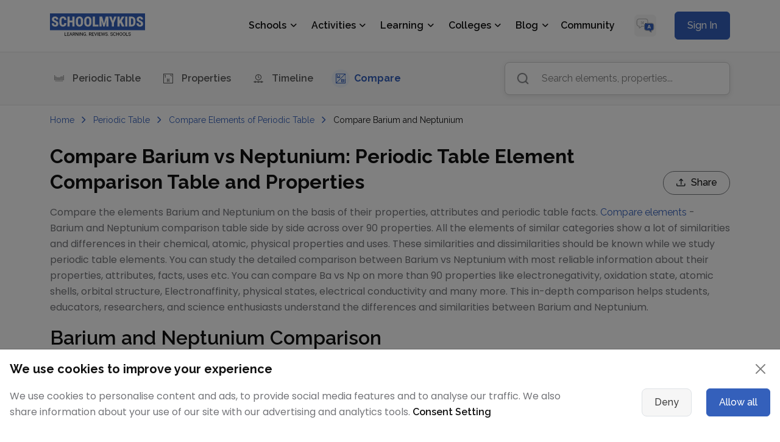

--- FILE ---
content_type: text/html; charset=utf-8
request_url: https://www.schoolmykids.com/learn/periodic-table/compare-barium-neptunium
body_size: 131729
content:
<!DOCTYPE html><html lang="en"><head><link rel="preload" as="style" href="https://cdn.jsdelivr.net/npm/bootstrap@5.3.3/dist/css/bootstrap.min.css"/><meta charSet="utf-8"/><meta name="viewport" content="width=device-width, initial-scale=1.0"/><meta name="google-site-verification" content="E6rPFh00NrAKL6ejPB0KnVJmMM-AzfZlThcBJ45c26I"/><meta name="twitter:card" content="summary_large_image"/><meta name="twitter:site" content="@schoolmykids"/><meta name="twitter:creator" content="@schoolmykids"/><meta property="og:site_name" content="SchoolMyKids"/><meta name="yandex-verification" content="947988f14103ed90"/><link rel="preconnect" href="https://cdn.jsdelivr.net" crossorigin="anonymous"/><link rel="dns-prefetch" href="//cdn.jsdelivr.net"/><link href="https://cdn.jsdelivr.net/npm/bootstrap@5.3.3/dist/css/bootstrap.min.css" rel="stylesheet" crossorigin="anonymous"/><title>Compare Barium vs Neptunium | Element Comparison of Properties, Structure, Periodic Table Facts</title><meta name="title" content="Compare Barium vs Neptunium | Element Comparison of Properties, Structure, Periodic Table Facts"/><meta name="robots" content="index, follow"/><meta name="googlebot" content="index, follow, max-snippet:-1, max-image-preview:large, max-video-preview:-1"/><meta name="description" content="Compare Barium (Ba) with Neptunium (Np) element of the Periodic Table by atomic number, Facts, Electronic Configuration, Chemical, Physical, Atomic properties. Barium with Neptunium Comparison table. Learn their differences in structure, uses, and more | SchoolMyKids Interactive Dynamic Periodic Table of Elements &amp; Element comparison tool "/><meta name="keywords" content="Compare Barium with Neptunium, Barium with Neptunium Comparison table, Barium vs Neptunium, Barium and Neptunium Comparison, Barium and Neptunium Comparison table"/><meta name="twitter:title" content="Compare Barium vs Neptunium | Element Comparison of Properties, Structure, Periodic Table Facts"/><meta name="twitter:description" content="Compare Barium (Ba) with Neptunium (Np) element of the Periodic Table by atomic number, Facts, Electronic Configuration, Chemical, Physical, Atomic properties. Barium with Neptunium Comparison table. Learn their differences in structure, uses, and more | SchoolMyKids Interactive Dynamic Periodic Table of Elements &amp; Element comparison tool "/><meta name="twitter:url" content="https://www.schoolmykids.com/learn/periodic-table/compare-barium-neptunium"/><meta name="twitter:image" content="https://www.schoolmykids.com/image/ptable/Periodic-Table-of-Elements.png"/><meta property="og:type" content="article"/><meta property="og:title" content="Compare Barium vs Neptunium | Element Comparison of Properties, Structure, Periodic Table Facts"/><meta property="og:description" content="Compare Barium (Ba) with Neptunium (Np) element of the Periodic Table by atomic number, Facts, Electronic Configuration, Chemical, Physical, Atomic properties. Barium with Neptunium Comparison table. Learn their differences in structure, uses, and more | SchoolMyKids Interactive Dynamic Periodic Table of Elements &amp; Element comparison tool "/><meta property="og:url" content="https://www.schoolmykids.com/learn/periodic-table/compare-barium-neptunium"/><meta property="og:image" content="https://www.schoolmykids.com/image/ptable/Periodic-Table-of-Elements.png"/><meta property="og:image:secure_url" content="https://www.schoolmykids.com/image/ptable/Periodic-Table-of-Elements.png"/><meta property="og:image:width" content="1315"/><meta property="og:image:height" content="736"/><link rel="canonical" href="https://www.schoolmykids.com/learn/periodic-table/compare-barium-neptunium"/><script type="application/ld+json">{
    "@context": "https://schema.org","@type": "Article","@id": "https://www.schoolmykids.com/learn/periodic-table/compare-barium-neptunium#article","url": "https://www.schoolmykids.com/learn/periodic-table/compare-barium-neptunium","isPartOf": {"@id": "https://www.schoolmykids.com/learn/periodic-table/compare-barium-neptunium#webpage"},"mainEntityOfPage": {"@type": "WebPage","@id": "https://www.schoolmykids.com/learn/periodic-table/compare-barium-neptunium#webpage"},"headline": "Compare Barium vs Neptunium | Element Comparison of Properties, Structure, Periodic Table Facts","name": "Compare Barium vs Neptunium | Element Comparison of Properties, Structure, Periodic Table Facts","image": {"@type": "ImageObject","url": "https://www.schoolmykids.com/image/ptable/Periodic-Table-of-Elements.png","height": 628,"width": 1200
    },"datePublished": "2017-05-06T09:46:00.000Z","dateModified": "2025-09-21T11:30:00.000Z","inLanguage":"en","author": {"@type": "Person","name": "SchoolMyKids Academic Team"},"publisher": {"@type": "Organization","name": "SchoolMyKids","url": "https://www.schoolmykids.com",
        "sameAs": ["https://twitter.com/schoolmykids","https://www.instagram.com/schoolmykids/","https://www.youtube.com/@SchoolMyKidsOfficial","https://www.pinterest.com/schoolmykids/"],
        "logo": {"@type": "ImageObject","url": "https://www.schoolmykids.com/image/home/SchoolMyKids-Logo.png","width": 244,"height": 60}},"description": "Compare Barium (Ba) with Neptunium (Np) element of the Periodic Table by atomic number, Facts, Electronic Configuration, Chemical, Physical, Atomic properties. Barium with Neptunium Comparison table. Learn their differences in structure, uses, and more | SchoolMyKids Interactive Dynamic Periodic Table of Elements & Element comparison tool "
  }</script><script type="application/ld+json">{"@context": "https://schema.org","@type": "WebPage","@id":"https://www.schoolmykids.com/learn/periodic-table/compare-barium-neptunium#webpage","url": "https://www.schoolmykids.com/learn/periodic-table/compare-barium-neptunium","name": "Compare Barium vs Neptunium | Element Comparison of Properties, Structure, Periodic Table Facts","datePublished":"2017-05-06T09:46:00.000Z","dateModified":"2025-09-21T11:30:00.000Z","description": "Compare Barium (Ba) with Neptunium (Np) element of the Periodic Table by atomic number, Facts, Electronic Configuration, Chemical, Physical, Atomic properties. Barium with Neptunium Comparison table. Learn their differences in structure, uses, and more | SchoolMyKids Interactive Dynamic Periodic Table of Elements & Element comparison tool ",
            "inLanguage":"en",
            "isPartOf":{"@id":"https://www.schoolmykids.com#website"}, "potentialAction": [{"@type": "ReadAction","target": ["https://www.schoolmykids.com/learn/periodic-table/compare-barium-neptunium"]}],
    "publisher": {"@type": "Organization","name": "SchoolMyKids","url": "https://www.schoolmykids.com","sameAs": ["https://twitter.com/schoolmykids","https://www.instagram.com/schoolmykids/","https://www.youtube.com/@SchoolMyKidsOfficial","https://www.pinterest.com/schoolmykids/"],"logo": {"@type": "ImageObject","url": "https://www.schoolmykids.com/image/home/SchoolMyKids-Logo.png","width": 244,"height": 60}}}</script><script type="application/ld+json">{
            "@context": "https://schema.org","@type": "WebSite","@id":"https://www.schoolmykids.com#website","url": "https://www.schoolmykids.com","name": "SchoolMyKids","description": "SchoolMyKids.com, a community for Parents and students offering information related to Schools, Reviews, Activities, Parenting, and educational learning material covering worksheets, coloring pages, calculators and converters",
             "publisher": {"@type": "Organization","name": "SchoolMyKids","sameAs": ["https://twitter.com/schoolmykids","https://www.instagram.com/schoolmykids/","https://www.youtube.com/@SchoolMyKidsOfficial","https://www.pinterest.com/schoolmykids/"],
        "logo": {"@type": "ImageObject", "url": "https://www.schoolmykids.com/image/home/SchoolMyKids-Logo.png","width": 244,"height": 60
        }},"inLanguage":"en","alternateName": "SchoolMyKids.com, a community for Parents and students offering information related to Schools, Reviews, Activities, Parenting, and educational learning material covering worksheets, coloring pages, calculators and converters"}</script><meta name="author" content="SchoolMyKids Academic Team"/><meta name="publisher" content="SchoolMyKids"/><link href="https://www.schoolmykids.com/css/components/common.css" rel="stylesheet"/><link href="https://www.schoolmykids.com/css/components/ptable-new.css" rel="stylesheet"/><meta name="next-head-count" content="38"/><link rel="preload" as="style" href="https://www.schoolmykids.com/css/components/common.css"/><link rel="stylesheet" href="https://www.schoolmykids.com/css/components/common.css"/><link rel="preload" as="style" href="/assets/vendor/font-awesome/css/all.min.css"/><link rel="stylesheet" type="text/css" href="/assets/vendor/font-awesome/css/all.min.css"/><link rel="preload" as="style" href="/assets/vendor/bootstrap-icons/bootstrap-icons.css"/><link rel="stylesheet" type="text/css" href="/assets/vendor/bootstrap-icons/bootstrap-icons.css"/><link rel="preload" as="style" href="/css/components/header.css"/><link rel="stylesheet" href="/css/components/header.css"/><link rel="preconnect" href="https://fonts.googleapis.com"/><link rel="preconnect" href="https://fonts.gstatic.com" crossorigin="anonymous"/><link rel="dns-prefetch" href="//fonts.googleapis.com"/><link rel="dns-prefetch" href="//www.schoolmykids.com"/><link rel="dns-prefetch" href="//facebook.com"/><link rel="dns-prefetch" href="//connect.facebook.net"/><link rel="dns-prefetch" href="//googleads.g.doubleclick.net"/><link rel="dns-prefetch" href="//pagead2.googlesyndication.com"/><link rel="dns-prefetch" href="//www.googletagservices.com"/><link rel="dns-prefetch" href="//adservice.google.com"/><script src="https://cdn.jsdelivr.net/npm/bootstrap@5.3.3/dist/js/bootstrap.bundle.min.js" defer=""></script><link rel="apple-touch-icon" sizes="180x180" href="https://www.schoolmykids.com/favicon/apple-touch-icon.png"/><link rel="icon" type="image/png" sizes="32x32" href="https://www.schoolmykids.com/favicon/favicon-32x32.png"/><link rel="icon" type="image/png" sizes="16x16" href="https://www.schoolmykids.com/favicon/favicon-16x16.png"/><link rel="manifest" href="https://www.schoolmykids.com/favicon/site.webmanifest"/><link rel="mask-icon" href="https://www.schoolmykids.com/favicon/safari-pinned-tab.svg" color="#44459e"/><link rel="icon" type="image/x-icon" href="https://www.schoolmykids.com/favicon/favicon.ico"/><meta name="robots" content="index,follow"/><meta name="msapplication-TileColor" content="#44459e"/><meta name="msapplication-config" content="https://www.schoolmykids.com/favicon/browserconfig.xml"/><meta name="theme-color" content="#ffffff"/><link rel="preconnect" href="https://fonts.gstatic.com" crossorigin /><link rel="preload" href="/_next/static/css/cc855ea51436aaf5.css" as="style"/><link rel="stylesheet" href="/_next/static/css/cc855ea51436aaf5.css" data-n-g=""/><noscript data-n-css=""></noscript><script defer="" nomodule="" src="/_next/static/chunks/polyfills-c67a75d1b6f99dc8.js"></script><script src="/_next/static/chunks/webpack-30a65e98ed1e2b6f.js" defer=""></script><script src="/_next/static/chunks/framework-28a4a13b93b4a3cb.js" defer=""></script><script src="/_next/static/chunks/main-256fc1fee8f2ce9d.js" defer=""></script><script src="/_next/static/chunks/pages/_app-3e01fff3b30814e6.js" defer=""></script><script src="/_next/static/chunks/16310-ee4f4374ab98eb70.js" defer=""></script><script src="/_next/static/chunks/99910-e02ab14eb3876f06.js" defer=""></script><script src="/_next/static/chunks/85216-e8e73de5105a4d41.js" defer=""></script><script src="/_next/static/chunks/44785-d39f5b52a6275d21.js" defer=""></script><script src="/_next/static/chunks/82820-5d424635e21e1ea0.js" defer=""></script><script src="/_next/static/chunks/25106-5cebd72feb0c064b.js" defer=""></script><script src="/_next/static/chunks/7415-0a17439f6afa43ea.js" defer=""></script><script src="/_next/static/chunks/31984-7ef4a9ba2e94edfd.js" defer=""></script><script src="/_next/static/chunks/19128-cc0137a6a5b3467e.js" defer=""></script><script src="/_next/static/chunks/50028-c60289512c764e81.js" defer=""></script><script src="/_next/static/chunks/23311-b3dfde58c18ab159.js" defer=""></script><script src="/_next/static/chunks/42108-d66ff1e3c1ef1fd6.js" defer=""></script><script src="/_next/static/chunks/pages/learn/periodic-table/compare-elements-44ffaf31b540a3fd.js" defer=""></script><script src="/_next/static/6Vls9vaktVaCzdt_V-yTt/_buildManifest.js" defer=""></script><script src="/_next/static/6Vls9vaktVaCzdt_V-yTt/_ssgManifest.js" defer=""></script><style data-href="https://fonts.googleapis.com/css2?family=Roboto:wght@300;400;500;700&family=Poppins:wght@300;400;500;600;700&family=DM+Sans:wght@400;500;700&family=Raleway:ital,wght@0,100..900;1,100..900&display=swap">@font-face{font-family:'DM Sans';font-style:normal;font-weight:400;font-display:swap;src:url(https://fonts.gstatic.com/l/font?kit=rP2tp2ywxg089UriI5-g4vlH9VoD8CmcqZG40F9JadbnoEwAopxhTQ&skey=cd068b3e1b767e51&v=v17) format('woff')}@font-face{font-family:'DM Sans';font-style:normal;font-weight:500;font-display:swap;src:url(https://fonts.gstatic.com/l/font?kit=rP2tp2ywxg089UriI5-g4vlH9VoD8CmcqZG40F9JadbnoEwAkJxhTQ&skey=cd068b3e1b767e51&v=v17) format('woff')}@font-face{font-family:'DM Sans';font-style:normal;font-weight:700;font-display:swap;src:url(https://fonts.gstatic.com/l/font?kit=rP2tp2ywxg089UriI5-g4vlH9VoD8CmcqZG40F9JadbnoEwARZthTQ&skey=cd068b3e1b767e51&v=v17) format('woff')}@font-face{font-family:'Poppins';font-style:normal;font-weight:300;font-display:swap;src:url(https://fonts.gstatic.com/l/font?kit=pxiByp8kv8JHgFVrLDz8V1g&skey=4aabc5055a39e031&v=v24) format('woff')}@font-face{font-family:'Poppins';font-style:normal;font-weight:400;font-display:swap;src:url(https://fonts.gstatic.com/l/font?kit=pxiEyp8kv8JHgFVrFJM&skey=87759fb096548f6d&v=v24) format('woff')}@font-face{font-family:'Poppins';font-style:normal;font-weight:500;font-display:swap;src:url(https://fonts.gstatic.com/l/font?kit=pxiByp8kv8JHgFVrLGT9V1g&skey=d4526a9b64c21b87&v=v24) format('woff')}@font-face{font-family:'Poppins';font-style:normal;font-weight:600;font-display:swap;src:url(https://fonts.gstatic.com/l/font?kit=pxiByp8kv8JHgFVrLEj6V1g&skey=ce7ef9d62ca89319&v=v24) format('woff')}@font-face{font-family:'Poppins';font-style:normal;font-weight:700;font-display:swap;src:url(https://fonts.gstatic.com/l/font?kit=pxiByp8kv8JHgFVrLCz7V1g&skey=cea76fe63715a67a&v=v24) format('woff')}@font-face{font-family:'Raleway';font-style:italic;font-weight:100;font-display:swap;src:url(https://fonts.gstatic.com/l/font?kit=1Pt_g8zYS_SKggPNyCgSQamb1W0lwk4S4WjNPrc&skey=bf44ee29381a37b0&v=v37) format('woff')}@font-face{font-family:'Raleway';font-style:italic;font-weight:200;font-display:swap;src:url(https://fonts.gstatic.com/l/font?kit=1Pt_g8zYS_SKggPNyCgSQamb1W0lwk4S4ejMPrc&skey=bf44ee29381a37b0&v=v37) format('woff')}@font-face{font-family:'Raleway';font-style:italic;font-weight:300;font-display:swap;src:url(https://fonts.gstatic.com/l/font?kit=1Pt_g8zYS_SKggPNyCgSQamb1W0lwk4S4TbMPrc&skey=bf44ee29381a37b0&v=v37) format('woff')}@font-face{font-family:'Raleway';font-style:italic;font-weight:400;font-display:swap;src:url(https://fonts.gstatic.com/l/font?kit=1Pt_g8zYS_SKggPNyCgSQamb1W0lwk4S4WjMPrc&skey=bf44ee29381a37b0&v=v37) format('woff')}@font-face{font-family:'Raleway';font-style:italic;font-weight:500;font-display:swap;src:url(https://fonts.gstatic.com/l/font?kit=1Pt_g8zYS_SKggPNyCgSQamb1W0lwk4S4VrMPrc&skey=bf44ee29381a37b0&v=v37) format('woff')}@font-face{font-family:'Raleway';font-style:italic;font-weight:600;font-display:swap;src:url(https://fonts.gstatic.com/l/font?kit=1Pt_g8zYS_SKggPNyCgSQamb1W0lwk4S4bbLPrc&skey=bf44ee29381a37b0&v=v37) format('woff')}@font-face{font-family:'Raleway';font-style:italic;font-weight:700;font-display:swap;src:url(https://fonts.gstatic.com/l/font?kit=1Pt_g8zYS_SKggPNyCgSQamb1W0lwk4S4Y_LPrc&skey=bf44ee29381a37b0&v=v37) format('woff')}@font-face{font-family:'Raleway';font-style:italic;font-weight:800;font-display:swap;src:url(https://fonts.gstatic.com/l/font?kit=1Pt_g8zYS_SKggPNyCgSQamb1W0lwk4S4ejLPrc&skey=bf44ee29381a37b0&v=v37) format('woff')}@font-face{font-family:'Raleway';font-style:italic;font-weight:900;font-display:swap;src:url(https://fonts.gstatic.com/l/font?kit=1Pt_g8zYS_SKggPNyCgSQamb1W0lwk4S4cHLPrc&skey=bf44ee29381a37b0&v=v37) format('woff')}@font-face{font-family:'Raleway';font-style:normal;font-weight:100;font-display:swap;src:url(https://fonts.gstatic.com/l/font?kit=1Ptxg8zYS_SKggPN4iEgvnHyvveLxVvao4CM&skey=30a27f2564731c64&v=v37) format('woff')}@font-face{font-family:'Raleway';font-style:normal;font-weight:200;font-display:swap;src:url(https://fonts.gstatic.com/l/font?kit=1Ptxg8zYS_SKggPN4iEgvnHyvveLxVtaooCM&skey=30a27f2564731c64&v=v37) format('woff')}@font-face{font-family:'Raleway';font-style:normal;font-weight:300;font-display:swap;src:url(https://fonts.gstatic.com/l/font?kit=1Ptxg8zYS_SKggPN4iEgvnHyvveLxVuEooCM&skey=30a27f2564731c64&v=v37) format('woff')}@font-face{font-family:'Raleway';font-style:normal;font-weight:400;font-display:swap;src:url(https://fonts.gstatic.com/l/font?kit=1Ptxg8zYS_SKggPN4iEgvnHyvveLxVvaooCM&skey=30a27f2564731c64&v=v37) format('woff')}@font-face{font-family:'Raleway';font-style:normal;font-weight:500;font-display:swap;src:url(https://fonts.gstatic.com/l/font?kit=1Ptxg8zYS_SKggPN4iEgvnHyvveLxVvoooCM&skey=30a27f2564731c64&v=v37) format('woff')}@font-face{font-family:'Raleway';font-style:normal;font-weight:600;font-display:swap;src:url(https://fonts.gstatic.com/l/font?kit=1Ptxg8zYS_SKggPN4iEgvnHyvveLxVsEpYCM&skey=30a27f2564731c64&v=v37) format('woff')}@font-face{font-family:'Raleway';font-style:normal;font-weight:700;font-display:swap;src:url(https://fonts.gstatic.com/l/font?kit=1Ptxg8zYS_SKggPN4iEgvnHyvveLxVs9pYCM&skey=30a27f2564731c64&v=v37) format('woff')}@font-face{font-family:'Raleway';font-style:normal;font-weight:800;font-display:swap;src:url(https://fonts.gstatic.com/l/font?kit=1Ptxg8zYS_SKggPN4iEgvnHyvveLxVtapYCM&skey=30a27f2564731c64&v=v37) format('woff')}@font-face{font-family:'Raleway';font-style:normal;font-weight:900;font-display:swap;src:url(https://fonts.gstatic.com/l/font?kit=1Ptxg8zYS_SKggPN4iEgvnHyvveLxVtzpYCM&skey=30a27f2564731c64&v=v37) format('woff')}@font-face{font-family:'Roboto';font-style:normal;font-weight:300;font-stretch:normal;font-display:swap;src:url(https://fonts.gstatic.com/l/font?kit=KFOMCnqEu92Fr1ME7kSn66aGLdTylUAMQXC89YmC2DPNWuaabWmQ&skey=a0a0114a1dcab3ac&v=v50) format('woff')}@font-face{font-family:'Roboto';font-style:normal;font-weight:400;font-stretch:normal;font-display:swap;src:url(https://fonts.gstatic.com/l/font?kit=KFOMCnqEu92Fr1ME7kSn66aGLdTylUAMQXC89YmC2DPNWubEbWmQ&skey=a0a0114a1dcab3ac&v=v50) format('woff')}@font-face{font-family:'Roboto';font-style:normal;font-weight:500;font-stretch:normal;font-display:swap;src:url(https://fonts.gstatic.com/l/font?kit=KFOMCnqEu92Fr1ME7kSn66aGLdTylUAMQXC89YmC2DPNWub2bWmQ&skey=a0a0114a1dcab3ac&v=v50) format('woff')}@font-face{font-family:'Roboto';font-style:normal;font-weight:700;font-stretch:normal;font-display:swap;src:url(https://fonts.gstatic.com/l/font?kit=KFOMCnqEu92Fr1ME7kSn66aGLdTylUAMQXC89YmC2DPNWuYjammQ&skey=a0a0114a1dcab3ac&v=v50) format('woff')}@font-face{font-family:'DM Sans';font-style:normal;font-weight:400;font-display:swap;src:url(https://fonts.gstatic.com/s/dmsans/v17/rP2Yp2ywxg089UriI5-g4vlH9VoD8Cmcqbu6-K6z9mXgjU0.woff2) format('woff2');unicode-range:U+0100-02BA,U+02BD-02C5,U+02C7-02CC,U+02CE-02D7,U+02DD-02FF,U+0304,U+0308,U+0329,U+1D00-1DBF,U+1E00-1E9F,U+1EF2-1EFF,U+2020,U+20A0-20AB,U+20AD-20C0,U+2113,U+2C60-2C7F,U+A720-A7FF}@font-face{font-family:'DM Sans';font-style:normal;font-weight:400;font-display:swap;src:url(https://fonts.gstatic.com/s/dmsans/v17/rP2Yp2ywxg089UriI5-g4vlH9VoD8Cmcqbu0-K6z9mXg.woff2) format('woff2');unicode-range:U+0000-00FF,U+0131,U+0152-0153,U+02BB-02BC,U+02C6,U+02DA,U+02DC,U+0304,U+0308,U+0329,U+2000-206F,U+20AC,U+2122,U+2191,U+2193,U+2212,U+2215,U+FEFF,U+FFFD}@font-face{font-family:'DM Sans';font-style:normal;font-weight:500;font-display:swap;src:url(https://fonts.gstatic.com/s/dmsans/v17/rP2Yp2ywxg089UriI5-g4vlH9VoD8Cmcqbu6-K6z9mXgjU0.woff2) format('woff2');unicode-range:U+0100-02BA,U+02BD-02C5,U+02C7-02CC,U+02CE-02D7,U+02DD-02FF,U+0304,U+0308,U+0329,U+1D00-1DBF,U+1E00-1E9F,U+1EF2-1EFF,U+2020,U+20A0-20AB,U+20AD-20C0,U+2113,U+2C60-2C7F,U+A720-A7FF}@font-face{font-family:'DM Sans';font-style:normal;font-weight:500;font-display:swap;src:url(https://fonts.gstatic.com/s/dmsans/v17/rP2Yp2ywxg089UriI5-g4vlH9VoD8Cmcqbu0-K6z9mXg.woff2) format('woff2');unicode-range:U+0000-00FF,U+0131,U+0152-0153,U+02BB-02BC,U+02C6,U+02DA,U+02DC,U+0304,U+0308,U+0329,U+2000-206F,U+20AC,U+2122,U+2191,U+2193,U+2212,U+2215,U+FEFF,U+FFFD}@font-face{font-family:'DM Sans';font-style:normal;font-weight:700;font-display:swap;src:url(https://fonts.gstatic.com/s/dmsans/v17/rP2Yp2ywxg089UriI5-g4vlH9VoD8Cmcqbu6-K6z9mXgjU0.woff2) format('woff2');unicode-range:U+0100-02BA,U+02BD-02C5,U+02C7-02CC,U+02CE-02D7,U+02DD-02FF,U+0304,U+0308,U+0329,U+1D00-1DBF,U+1E00-1E9F,U+1EF2-1EFF,U+2020,U+20A0-20AB,U+20AD-20C0,U+2113,U+2C60-2C7F,U+A720-A7FF}@font-face{font-family:'DM Sans';font-style:normal;font-weight:700;font-display:swap;src:url(https://fonts.gstatic.com/s/dmsans/v17/rP2Yp2ywxg089UriI5-g4vlH9VoD8Cmcqbu0-K6z9mXg.woff2) format('woff2');unicode-range:U+0000-00FF,U+0131,U+0152-0153,U+02BB-02BC,U+02C6,U+02DA,U+02DC,U+0304,U+0308,U+0329,U+2000-206F,U+20AC,U+2122,U+2191,U+2193,U+2212,U+2215,U+FEFF,U+FFFD}@font-face{font-family:'Poppins';font-style:normal;font-weight:300;font-display:swap;src:url(https://fonts.gstatic.com/s/poppins/v24/pxiByp8kv8JHgFVrLDz8Z11lFd2JQEl8qw.woff2) format('woff2');unicode-range:U+0900-097F,U+1CD0-1CF9,U+200C-200D,U+20A8,U+20B9,U+20F0,U+25CC,U+A830-A839,U+A8E0-A8FF,U+11B00-11B09}@font-face{font-family:'Poppins';font-style:normal;font-weight:300;font-display:swap;src:url(https://fonts.gstatic.com/s/poppins/v24/pxiByp8kv8JHgFVrLDz8Z1JlFd2JQEl8qw.woff2) format('woff2');unicode-range:U+0100-02BA,U+02BD-02C5,U+02C7-02CC,U+02CE-02D7,U+02DD-02FF,U+0304,U+0308,U+0329,U+1D00-1DBF,U+1E00-1E9F,U+1EF2-1EFF,U+2020,U+20A0-20AB,U+20AD-20C0,U+2113,U+2C60-2C7F,U+A720-A7FF}@font-face{font-family:'Poppins';font-style:normal;font-weight:300;font-display:swap;src:url(https://fonts.gstatic.com/s/poppins/v24/pxiByp8kv8JHgFVrLDz8Z1xlFd2JQEk.woff2) format('woff2');unicode-range:U+0000-00FF,U+0131,U+0152-0153,U+02BB-02BC,U+02C6,U+02DA,U+02DC,U+0304,U+0308,U+0329,U+2000-206F,U+20AC,U+2122,U+2191,U+2193,U+2212,U+2215,U+FEFF,U+FFFD}@font-face{font-family:'Poppins';font-style:normal;font-weight:400;font-display:swap;src:url(https://fonts.gstatic.com/s/poppins/v24/pxiEyp8kv8JHgFVrJJbecnFHGPezSQ.woff2) format('woff2');unicode-range:U+0900-097F,U+1CD0-1CF9,U+200C-200D,U+20A8,U+20B9,U+20F0,U+25CC,U+A830-A839,U+A8E0-A8FF,U+11B00-11B09}@font-face{font-family:'Poppins';font-style:normal;font-weight:400;font-display:swap;src:url(https://fonts.gstatic.com/s/poppins/v24/pxiEyp8kv8JHgFVrJJnecnFHGPezSQ.woff2) format('woff2');unicode-range:U+0100-02BA,U+02BD-02C5,U+02C7-02CC,U+02CE-02D7,U+02DD-02FF,U+0304,U+0308,U+0329,U+1D00-1DBF,U+1E00-1E9F,U+1EF2-1EFF,U+2020,U+20A0-20AB,U+20AD-20C0,U+2113,U+2C60-2C7F,U+A720-A7FF}@font-face{font-family:'Poppins';font-style:normal;font-weight:400;font-display:swap;src:url(https://fonts.gstatic.com/s/poppins/v24/pxiEyp8kv8JHgFVrJJfecnFHGPc.woff2) format('woff2');unicode-range:U+0000-00FF,U+0131,U+0152-0153,U+02BB-02BC,U+02C6,U+02DA,U+02DC,U+0304,U+0308,U+0329,U+2000-206F,U+20AC,U+2122,U+2191,U+2193,U+2212,U+2215,U+FEFF,U+FFFD}@font-face{font-family:'Poppins';font-style:normal;font-weight:500;font-display:swap;src:url(https://fonts.gstatic.com/s/poppins/v24/pxiByp8kv8JHgFVrLGT9Z11lFd2JQEl8qw.woff2) format('woff2');unicode-range:U+0900-097F,U+1CD0-1CF9,U+200C-200D,U+20A8,U+20B9,U+20F0,U+25CC,U+A830-A839,U+A8E0-A8FF,U+11B00-11B09}@font-face{font-family:'Poppins';font-style:normal;font-weight:500;font-display:swap;src:url(https://fonts.gstatic.com/s/poppins/v24/pxiByp8kv8JHgFVrLGT9Z1JlFd2JQEl8qw.woff2) format('woff2');unicode-range:U+0100-02BA,U+02BD-02C5,U+02C7-02CC,U+02CE-02D7,U+02DD-02FF,U+0304,U+0308,U+0329,U+1D00-1DBF,U+1E00-1E9F,U+1EF2-1EFF,U+2020,U+20A0-20AB,U+20AD-20C0,U+2113,U+2C60-2C7F,U+A720-A7FF}@font-face{font-family:'Poppins';font-style:normal;font-weight:500;font-display:swap;src:url(https://fonts.gstatic.com/s/poppins/v24/pxiByp8kv8JHgFVrLGT9Z1xlFd2JQEk.woff2) format('woff2');unicode-range:U+0000-00FF,U+0131,U+0152-0153,U+02BB-02BC,U+02C6,U+02DA,U+02DC,U+0304,U+0308,U+0329,U+2000-206F,U+20AC,U+2122,U+2191,U+2193,U+2212,U+2215,U+FEFF,U+FFFD}@font-face{font-family:'Poppins';font-style:normal;font-weight:600;font-display:swap;src:url(https://fonts.gstatic.com/s/poppins/v24/pxiByp8kv8JHgFVrLEj6Z11lFd2JQEl8qw.woff2) format('woff2');unicode-range:U+0900-097F,U+1CD0-1CF9,U+200C-200D,U+20A8,U+20B9,U+20F0,U+25CC,U+A830-A839,U+A8E0-A8FF,U+11B00-11B09}@font-face{font-family:'Poppins';font-style:normal;font-weight:600;font-display:swap;src:url(https://fonts.gstatic.com/s/poppins/v24/pxiByp8kv8JHgFVrLEj6Z1JlFd2JQEl8qw.woff2) format('woff2');unicode-range:U+0100-02BA,U+02BD-02C5,U+02C7-02CC,U+02CE-02D7,U+02DD-02FF,U+0304,U+0308,U+0329,U+1D00-1DBF,U+1E00-1E9F,U+1EF2-1EFF,U+2020,U+20A0-20AB,U+20AD-20C0,U+2113,U+2C60-2C7F,U+A720-A7FF}@font-face{font-family:'Poppins';font-style:normal;font-weight:600;font-display:swap;src:url(https://fonts.gstatic.com/s/poppins/v24/pxiByp8kv8JHgFVrLEj6Z1xlFd2JQEk.woff2) format('woff2');unicode-range:U+0000-00FF,U+0131,U+0152-0153,U+02BB-02BC,U+02C6,U+02DA,U+02DC,U+0304,U+0308,U+0329,U+2000-206F,U+20AC,U+2122,U+2191,U+2193,U+2212,U+2215,U+FEFF,U+FFFD}@font-face{font-family:'Poppins';font-style:normal;font-weight:700;font-display:swap;src:url(https://fonts.gstatic.com/s/poppins/v24/pxiByp8kv8JHgFVrLCz7Z11lFd2JQEl8qw.woff2) format('woff2');unicode-range:U+0900-097F,U+1CD0-1CF9,U+200C-200D,U+20A8,U+20B9,U+20F0,U+25CC,U+A830-A839,U+A8E0-A8FF,U+11B00-11B09}@font-face{font-family:'Poppins';font-style:normal;font-weight:700;font-display:swap;src:url(https://fonts.gstatic.com/s/poppins/v24/pxiByp8kv8JHgFVrLCz7Z1JlFd2JQEl8qw.woff2) format('woff2');unicode-range:U+0100-02BA,U+02BD-02C5,U+02C7-02CC,U+02CE-02D7,U+02DD-02FF,U+0304,U+0308,U+0329,U+1D00-1DBF,U+1E00-1E9F,U+1EF2-1EFF,U+2020,U+20A0-20AB,U+20AD-20C0,U+2113,U+2C60-2C7F,U+A720-A7FF}@font-face{font-family:'Poppins';font-style:normal;font-weight:700;font-display:swap;src:url(https://fonts.gstatic.com/s/poppins/v24/pxiByp8kv8JHgFVrLCz7Z1xlFd2JQEk.woff2) format('woff2');unicode-range:U+0000-00FF,U+0131,U+0152-0153,U+02BB-02BC,U+02C6,U+02DA,U+02DC,U+0304,U+0308,U+0329,U+2000-206F,U+20AC,U+2122,U+2191,U+2193,U+2212,U+2215,U+FEFF,U+FFFD}@font-face{font-family:'Raleway';font-style:italic;font-weight:100 900;font-display:swap;src:url(https://fonts.gstatic.com/s/raleway/v37/1Ptsg8zYS_SKggPNyCg4QIFqL_KWxWMT.woff2) format('woff2');unicode-range:U+0460-052F,U+1C80-1C8A,U+20B4,U+2DE0-2DFF,U+A640-A69F,U+FE2E-FE2F}@font-face{font-family:'Raleway';font-style:italic;font-weight:100 900;font-display:swap;src:url(https://fonts.gstatic.com/s/raleway/v37/1Ptsg8zYS_SKggPNyCg4SYFqL_KWxWMT.woff2) format('woff2');unicode-range:U+0301,U+0400-045F,U+0490-0491,U+04B0-04B1,U+2116}@font-face{font-family:'Raleway';font-style:italic;font-weight:100 900;font-display:swap;src:url(https://fonts.gstatic.com/s/raleway/v37/1Ptsg8zYS_SKggPNyCg4QoFqL_KWxWMT.woff2) format('woff2');unicode-range:U+0102-0103,U+0110-0111,U+0128-0129,U+0168-0169,U+01A0-01A1,U+01AF-01B0,U+0300-0301,U+0303-0304,U+0308-0309,U+0323,U+0329,U+1EA0-1EF9,U+20AB}@font-face{font-family:'Raleway';font-style:italic;font-weight:100 900;font-display:swap;src:url(https://fonts.gstatic.com/s/raleway/v37/1Ptsg8zYS_SKggPNyCg4Q4FqL_KWxWMT.woff2) format('woff2');unicode-range:U+0100-02BA,U+02BD-02C5,U+02C7-02CC,U+02CE-02D7,U+02DD-02FF,U+0304,U+0308,U+0329,U+1D00-1DBF,U+1E00-1E9F,U+1EF2-1EFF,U+2020,U+20A0-20AB,U+20AD-20C0,U+2113,U+2C60-2C7F,U+A720-A7FF}@font-face{font-family:'Raleway';font-style:italic;font-weight:100 900;font-display:swap;src:url(https://fonts.gstatic.com/s/raleway/v37/1Ptsg8zYS_SKggPNyCg4TYFqL_KWxQ.woff2) format('woff2');unicode-range:U+0000-00FF,U+0131,U+0152-0153,U+02BB-02BC,U+02C6,U+02DA,U+02DC,U+0304,U+0308,U+0329,U+2000-206F,U+20AC,U+2122,U+2191,U+2193,U+2212,U+2215,U+FEFF,U+FFFD}@font-face{font-family:'Raleway';font-style:normal;font-weight:100 900;font-display:swap;src:url(https://fonts.gstatic.com/s/raleway/v37/1Ptug8zYS_SKggPNyCAIT4ttDfCmxA.woff2) format('woff2');unicode-range:U+0460-052F,U+1C80-1C8A,U+20B4,U+2DE0-2DFF,U+A640-A69F,U+FE2E-FE2F}@font-face{font-family:'Raleway';font-style:normal;font-weight:100 900;font-display:swap;src:url(https://fonts.gstatic.com/s/raleway/v37/1Ptug8zYS_SKggPNyCkIT4ttDfCmxA.woff2) format('woff2');unicode-range:U+0301,U+0400-045F,U+0490-0491,U+04B0-04B1,U+2116}@font-face{font-family:'Raleway';font-style:normal;font-weight:100 900;font-display:swap;src:url(https://fonts.gstatic.com/s/raleway/v37/1Ptug8zYS_SKggPNyCIIT4ttDfCmxA.woff2) format('woff2');unicode-range:U+0102-0103,U+0110-0111,U+0128-0129,U+0168-0169,U+01A0-01A1,U+01AF-01B0,U+0300-0301,U+0303-0304,U+0308-0309,U+0323,U+0329,U+1EA0-1EF9,U+20AB}@font-face{font-family:'Raleway';font-style:normal;font-weight:100 900;font-display:swap;src:url(https://fonts.gstatic.com/s/raleway/v37/1Ptug8zYS_SKggPNyCMIT4ttDfCmxA.woff2) format('woff2');unicode-range:U+0100-02BA,U+02BD-02C5,U+02C7-02CC,U+02CE-02D7,U+02DD-02FF,U+0304,U+0308,U+0329,U+1D00-1DBF,U+1E00-1E9F,U+1EF2-1EFF,U+2020,U+20A0-20AB,U+20AD-20C0,U+2113,U+2C60-2C7F,U+A720-A7FF}@font-face{font-family:'Raleway';font-style:normal;font-weight:100 900;font-display:swap;src:url(https://fonts.gstatic.com/s/raleway/v37/1Ptug8zYS_SKggPNyC0IT4ttDfA.woff2) format('woff2');unicode-range:U+0000-00FF,U+0131,U+0152-0153,U+02BB-02BC,U+02C6,U+02DA,U+02DC,U+0304,U+0308,U+0329,U+2000-206F,U+20AC,U+2122,U+2191,U+2193,U+2212,U+2215,U+FEFF,U+FFFD}@font-face{font-family:'Roboto';font-style:normal;font-weight:300;font-stretch:100%;font-display:swap;src:url(https://fonts.gstatic.com/s/roboto/v50/KFO7CnqEu92Fr1ME7kSn66aGLdTylUAMa3GUBHMdazTgWw.woff2) format('woff2');unicode-range:U+0460-052F,U+1C80-1C8A,U+20B4,U+2DE0-2DFF,U+A640-A69F,U+FE2E-FE2F}@font-face{font-family:'Roboto';font-style:normal;font-weight:300;font-stretch:100%;font-display:swap;src:url(https://fonts.gstatic.com/s/roboto/v50/KFO7CnqEu92Fr1ME7kSn66aGLdTylUAMa3iUBHMdazTgWw.woff2) format('woff2');unicode-range:U+0301,U+0400-045F,U+0490-0491,U+04B0-04B1,U+2116}@font-face{font-family:'Roboto';font-style:normal;font-weight:300;font-stretch:100%;font-display:swap;src:url(https://fonts.gstatic.com/s/roboto/v50/KFO7CnqEu92Fr1ME7kSn66aGLdTylUAMa3CUBHMdazTgWw.woff2) format('woff2');unicode-range:U+1F00-1FFF}@font-face{font-family:'Roboto';font-style:normal;font-weight:300;font-stretch:100%;font-display:swap;src:url(https://fonts.gstatic.com/s/roboto/v50/KFO7CnqEu92Fr1ME7kSn66aGLdTylUAMa3-UBHMdazTgWw.woff2) format('woff2');unicode-range:U+0370-0377,U+037A-037F,U+0384-038A,U+038C,U+038E-03A1,U+03A3-03FF}@font-face{font-family:'Roboto';font-style:normal;font-weight:300;font-stretch:100%;font-display:swap;src:url(https://fonts.gstatic.com/s/roboto/v50/KFO7CnqEu92Fr1ME7kSn66aGLdTylUAMawCUBHMdazTgWw.woff2) format('woff2');unicode-range:U+0302-0303,U+0305,U+0307-0308,U+0310,U+0312,U+0315,U+031A,U+0326-0327,U+032C,U+032F-0330,U+0332-0333,U+0338,U+033A,U+0346,U+034D,U+0391-03A1,U+03A3-03A9,U+03B1-03C9,U+03D1,U+03D5-03D6,U+03F0-03F1,U+03F4-03F5,U+2016-2017,U+2034-2038,U+203C,U+2040,U+2043,U+2047,U+2050,U+2057,U+205F,U+2070-2071,U+2074-208E,U+2090-209C,U+20D0-20DC,U+20E1,U+20E5-20EF,U+2100-2112,U+2114-2115,U+2117-2121,U+2123-214F,U+2190,U+2192,U+2194-21AE,U+21B0-21E5,U+21F1-21F2,U+21F4-2211,U+2213-2214,U+2216-22FF,U+2308-230B,U+2310,U+2319,U+231C-2321,U+2336-237A,U+237C,U+2395,U+239B-23B7,U+23D0,U+23DC-23E1,U+2474-2475,U+25AF,U+25B3,U+25B7,U+25BD,U+25C1,U+25CA,U+25CC,U+25FB,U+266D-266F,U+27C0-27FF,U+2900-2AFF,U+2B0E-2B11,U+2B30-2B4C,U+2BFE,U+3030,U+FF5B,U+FF5D,U+1D400-1D7FF,U+1EE00-1EEFF}@font-face{font-family:'Roboto';font-style:normal;font-weight:300;font-stretch:100%;font-display:swap;src:url(https://fonts.gstatic.com/s/roboto/v50/KFO7CnqEu92Fr1ME7kSn66aGLdTylUAMaxKUBHMdazTgWw.woff2) format('woff2');unicode-range:U+0001-000C,U+000E-001F,U+007F-009F,U+20DD-20E0,U+20E2-20E4,U+2150-218F,U+2190,U+2192,U+2194-2199,U+21AF,U+21E6-21F0,U+21F3,U+2218-2219,U+2299,U+22C4-22C6,U+2300-243F,U+2440-244A,U+2460-24FF,U+25A0-27BF,U+2800-28FF,U+2921-2922,U+2981,U+29BF,U+29EB,U+2B00-2BFF,U+4DC0-4DFF,U+FFF9-FFFB,U+10140-1018E,U+10190-1019C,U+101A0,U+101D0-101FD,U+102E0-102FB,U+10E60-10E7E,U+1D2C0-1D2D3,U+1D2E0-1D37F,U+1F000-1F0FF,U+1F100-1F1AD,U+1F1E6-1F1FF,U+1F30D-1F30F,U+1F315,U+1F31C,U+1F31E,U+1F320-1F32C,U+1F336,U+1F378,U+1F37D,U+1F382,U+1F393-1F39F,U+1F3A7-1F3A8,U+1F3AC-1F3AF,U+1F3C2,U+1F3C4-1F3C6,U+1F3CA-1F3CE,U+1F3D4-1F3E0,U+1F3ED,U+1F3F1-1F3F3,U+1F3F5-1F3F7,U+1F408,U+1F415,U+1F41F,U+1F426,U+1F43F,U+1F441-1F442,U+1F444,U+1F446-1F449,U+1F44C-1F44E,U+1F453,U+1F46A,U+1F47D,U+1F4A3,U+1F4B0,U+1F4B3,U+1F4B9,U+1F4BB,U+1F4BF,U+1F4C8-1F4CB,U+1F4D6,U+1F4DA,U+1F4DF,U+1F4E3-1F4E6,U+1F4EA-1F4ED,U+1F4F7,U+1F4F9-1F4FB,U+1F4FD-1F4FE,U+1F503,U+1F507-1F50B,U+1F50D,U+1F512-1F513,U+1F53E-1F54A,U+1F54F-1F5FA,U+1F610,U+1F650-1F67F,U+1F687,U+1F68D,U+1F691,U+1F694,U+1F698,U+1F6AD,U+1F6B2,U+1F6B9-1F6BA,U+1F6BC,U+1F6C6-1F6CF,U+1F6D3-1F6D7,U+1F6E0-1F6EA,U+1F6F0-1F6F3,U+1F6F7-1F6FC,U+1F700-1F7FF,U+1F800-1F80B,U+1F810-1F847,U+1F850-1F859,U+1F860-1F887,U+1F890-1F8AD,U+1F8B0-1F8BB,U+1F8C0-1F8C1,U+1F900-1F90B,U+1F93B,U+1F946,U+1F984,U+1F996,U+1F9E9,U+1FA00-1FA6F,U+1FA70-1FA7C,U+1FA80-1FA89,U+1FA8F-1FAC6,U+1FACE-1FADC,U+1FADF-1FAE9,U+1FAF0-1FAF8,U+1FB00-1FBFF}@font-face{font-family:'Roboto';font-style:normal;font-weight:300;font-stretch:100%;font-display:swap;src:url(https://fonts.gstatic.com/s/roboto/v50/KFO7CnqEu92Fr1ME7kSn66aGLdTylUAMa3OUBHMdazTgWw.woff2) format('woff2');unicode-range:U+0102-0103,U+0110-0111,U+0128-0129,U+0168-0169,U+01A0-01A1,U+01AF-01B0,U+0300-0301,U+0303-0304,U+0308-0309,U+0323,U+0329,U+1EA0-1EF9,U+20AB}@font-face{font-family:'Roboto';font-style:normal;font-weight:300;font-stretch:100%;font-display:swap;src:url(https://fonts.gstatic.com/s/roboto/v50/KFO7CnqEu92Fr1ME7kSn66aGLdTylUAMa3KUBHMdazTgWw.woff2) format('woff2');unicode-range:U+0100-02BA,U+02BD-02C5,U+02C7-02CC,U+02CE-02D7,U+02DD-02FF,U+0304,U+0308,U+0329,U+1D00-1DBF,U+1E00-1E9F,U+1EF2-1EFF,U+2020,U+20A0-20AB,U+20AD-20C0,U+2113,U+2C60-2C7F,U+A720-A7FF}@font-face{font-family:'Roboto';font-style:normal;font-weight:300;font-stretch:100%;font-display:swap;src:url(https://fonts.gstatic.com/s/roboto/v50/KFO7CnqEu92Fr1ME7kSn66aGLdTylUAMa3yUBHMdazQ.woff2) format('woff2');unicode-range:U+0000-00FF,U+0131,U+0152-0153,U+02BB-02BC,U+02C6,U+02DA,U+02DC,U+0304,U+0308,U+0329,U+2000-206F,U+20AC,U+2122,U+2191,U+2193,U+2212,U+2215,U+FEFF,U+FFFD}@font-face{font-family:'Roboto';font-style:normal;font-weight:400;font-stretch:100%;font-display:swap;src:url(https://fonts.gstatic.com/s/roboto/v50/KFO7CnqEu92Fr1ME7kSn66aGLdTylUAMa3GUBHMdazTgWw.woff2) format('woff2');unicode-range:U+0460-052F,U+1C80-1C8A,U+20B4,U+2DE0-2DFF,U+A640-A69F,U+FE2E-FE2F}@font-face{font-family:'Roboto';font-style:normal;font-weight:400;font-stretch:100%;font-display:swap;src:url(https://fonts.gstatic.com/s/roboto/v50/KFO7CnqEu92Fr1ME7kSn66aGLdTylUAMa3iUBHMdazTgWw.woff2) format('woff2');unicode-range:U+0301,U+0400-045F,U+0490-0491,U+04B0-04B1,U+2116}@font-face{font-family:'Roboto';font-style:normal;font-weight:400;font-stretch:100%;font-display:swap;src:url(https://fonts.gstatic.com/s/roboto/v50/KFO7CnqEu92Fr1ME7kSn66aGLdTylUAMa3CUBHMdazTgWw.woff2) format('woff2');unicode-range:U+1F00-1FFF}@font-face{font-family:'Roboto';font-style:normal;font-weight:400;font-stretch:100%;font-display:swap;src:url(https://fonts.gstatic.com/s/roboto/v50/KFO7CnqEu92Fr1ME7kSn66aGLdTylUAMa3-UBHMdazTgWw.woff2) format('woff2');unicode-range:U+0370-0377,U+037A-037F,U+0384-038A,U+038C,U+038E-03A1,U+03A3-03FF}@font-face{font-family:'Roboto';font-style:normal;font-weight:400;font-stretch:100%;font-display:swap;src:url(https://fonts.gstatic.com/s/roboto/v50/KFO7CnqEu92Fr1ME7kSn66aGLdTylUAMawCUBHMdazTgWw.woff2) format('woff2');unicode-range:U+0302-0303,U+0305,U+0307-0308,U+0310,U+0312,U+0315,U+031A,U+0326-0327,U+032C,U+032F-0330,U+0332-0333,U+0338,U+033A,U+0346,U+034D,U+0391-03A1,U+03A3-03A9,U+03B1-03C9,U+03D1,U+03D5-03D6,U+03F0-03F1,U+03F4-03F5,U+2016-2017,U+2034-2038,U+203C,U+2040,U+2043,U+2047,U+2050,U+2057,U+205F,U+2070-2071,U+2074-208E,U+2090-209C,U+20D0-20DC,U+20E1,U+20E5-20EF,U+2100-2112,U+2114-2115,U+2117-2121,U+2123-214F,U+2190,U+2192,U+2194-21AE,U+21B0-21E5,U+21F1-21F2,U+21F4-2211,U+2213-2214,U+2216-22FF,U+2308-230B,U+2310,U+2319,U+231C-2321,U+2336-237A,U+237C,U+2395,U+239B-23B7,U+23D0,U+23DC-23E1,U+2474-2475,U+25AF,U+25B3,U+25B7,U+25BD,U+25C1,U+25CA,U+25CC,U+25FB,U+266D-266F,U+27C0-27FF,U+2900-2AFF,U+2B0E-2B11,U+2B30-2B4C,U+2BFE,U+3030,U+FF5B,U+FF5D,U+1D400-1D7FF,U+1EE00-1EEFF}@font-face{font-family:'Roboto';font-style:normal;font-weight:400;font-stretch:100%;font-display:swap;src:url(https://fonts.gstatic.com/s/roboto/v50/KFO7CnqEu92Fr1ME7kSn66aGLdTylUAMaxKUBHMdazTgWw.woff2) format('woff2');unicode-range:U+0001-000C,U+000E-001F,U+007F-009F,U+20DD-20E0,U+20E2-20E4,U+2150-218F,U+2190,U+2192,U+2194-2199,U+21AF,U+21E6-21F0,U+21F3,U+2218-2219,U+2299,U+22C4-22C6,U+2300-243F,U+2440-244A,U+2460-24FF,U+25A0-27BF,U+2800-28FF,U+2921-2922,U+2981,U+29BF,U+29EB,U+2B00-2BFF,U+4DC0-4DFF,U+FFF9-FFFB,U+10140-1018E,U+10190-1019C,U+101A0,U+101D0-101FD,U+102E0-102FB,U+10E60-10E7E,U+1D2C0-1D2D3,U+1D2E0-1D37F,U+1F000-1F0FF,U+1F100-1F1AD,U+1F1E6-1F1FF,U+1F30D-1F30F,U+1F315,U+1F31C,U+1F31E,U+1F320-1F32C,U+1F336,U+1F378,U+1F37D,U+1F382,U+1F393-1F39F,U+1F3A7-1F3A8,U+1F3AC-1F3AF,U+1F3C2,U+1F3C4-1F3C6,U+1F3CA-1F3CE,U+1F3D4-1F3E0,U+1F3ED,U+1F3F1-1F3F3,U+1F3F5-1F3F7,U+1F408,U+1F415,U+1F41F,U+1F426,U+1F43F,U+1F441-1F442,U+1F444,U+1F446-1F449,U+1F44C-1F44E,U+1F453,U+1F46A,U+1F47D,U+1F4A3,U+1F4B0,U+1F4B3,U+1F4B9,U+1F4BB,U+1F4BF,U+1F4C8-1F4CB,U+1F4D6,U+1F4DA,U+1F4DF,U+1F4E3-1F4E6,U+1F4EA-1F4ED,U+1F4F7,U+1F4F9-1F4FB,U+1F4FD-1F4FE,U+1F503,U+1F507-1F50B,U+1F50D,U+1F512-1F513,U+1F53E-1F54A,U+1F54F-1F5FA,U+1F610,U+1F650-1F67F,U+1F687,U+1F68D,U+1F691,U+1F694,U+1F698,U+1F6AD,U+1F6B2,U+1F6B9-1F6BA,U+1F6BC,U+1F6C6-1F6CF,U+1F6D3-1F6D7,U+1F6E0-1F6EA,U+1F6F0-1F6F3,U+1F6F7-1F6FC,U+1F700-1F7FF,U+1F800-1F80B,U+1F810-1F847,U+1F850-1F859,U+1F860-1F887,U+1F890-1F8AD,U+1F8B0-1F8BB,U+1F8C0-1F8C1,U+1F900-1F90B,U+1F93B,U+1F946,U+1F984,U+1F996,U+1F9E9,U+1FA00-1FA6F,U+1FA70-1FA7C,U+1FA80-1FA89,U+1FA8F-1FAC6,U+1FACE-1FADC,U+1FADF-1FAE9,U+1FAF0-1FAF8,U+1FB00-1FBFF}@font-face{font-family:'Roboto';font-style:normal;font-weight:400;font-stretch:100%;font-display:swap;src:url(https://fonts.gstatic.com/s/roboto/v50/KFO7CnqEu92Fr1ME7kSn66aGLdTylUAMa3OUBHMdazTgWw.woff2) format('woff2');unicode-range:U+0102-0103,U+0110-0111,U+0128-0129,U+0168-0169,U+01A0-01A1,U+01AF-01B0,U+0300-0301,U+0303-0304,U+0308-0309,U+0323,U+0329,U+1EA0-1EF9,U+20AB}@font-face{font-family:'Roboto';font-style:normal;font-weight:400;font-stretch:100%;font-display:swap;src:url(https://fonts.gstatic.com/s/roboto/v50/KFO7CnqEu92Fr1ME7kSn66aGLdTylUAMa3KUBHMdazTgWw.woff2) format('woff2');unicode-range:U+0100-02BA,U+02BD-02C5,U+02C7-02CC,U+02CE-02D7,U+02DD-02FF,U+0304,U+0308,U+0329,U+1D00-1DBF,U+1E00-1E9F,U+1EF2-1EFF,U+2020,U+20A0-20AB,U+20AD-20C0,U+2113,U+2C60-2C7F,U+A720-A7FF}@font-face{font-family:'Roboto';font-style:normal;font-weight:400;font-stretch:100%;font-display:swap;src:url(https://fonts.gstatic.com/s/roboto/v50/KFO7CnqEu92Fr1ME7kSn66aGLdTylUAMa3yUBHMdazQ.woff2) format('woff2');unicode-range:U+0000-00FF,U+0131,U+0152-0153,U+02BB-02BC,U+02C6,U+02DA,U+02DC,U+0304,U+0308,U+0329,U+2000-206F,U+20AC,U+2122,U+2191,U+2193,U+2212,U+2215,U+FEFF,U+FFFD}@font-face{font-family:'Roboto';font-style:normal;font-weight:500;font-stretch:100%;font-display:swap;src:url(https://fonts.gstatic.com/s/roboto/v50/KFO7CnqEu92Fr1ME7kSn66aGLdTylUAMa3GUBHMdazTgWw.woff2) format('woff2');unicode-range:U+0460-052F,U+1C80-1C8A,U+20B4,U+2DE0-2DFF,U+A640-A69F,U+FE2E-FE2F}@font-face{font-family:'Roboto';font-style:normal;font-weight:500;font-stretch:100%;font-display:swap;src:url(https://fonts.gstatic.com/s/roboto/v50/KFO7CnqEu92Fr1ME7kSn66aGLdTylUAMa3iUBHMdazTgWw.woff2) format('woff2');unicode-range:U+0301,U+0400-045F,U+0490-0491,U+04B0-04B1,U+2116}@font-face{font-family:'Roboto';font-style:normal;font-weight:500;font-stretch:100%;font-display:swap;src:url(https://fonts.gstatic.com/s/roboto/v50/KFO7CnqEu92Fr1ME7kSn66aGLdTylUAMa3CUBHMdazTgWw.woff2) format('woff2');unicode-range:U+1F00-1FFF}@font-face{font-family:'Roboto';font-style:normal;font-weight:500;font-stretch:100%;font-display:swap;src:url(https://fonts.gstatic.com/s/roboto/v50/KFO7CnqEu92Fr1ME7kSn66aGLdTylUAMa3-UBHMdazTgWw.woff2) format('woff2');unicode-range:U+0370-0377,U+037A-037F,U+0384-038A,U+038C,U+038E-03A1,U+03A3-03FF}@font-face{font-family:'Roboto';font-style:normal;font-weight:500;font-stretch:100%;font-display:swap;src:url(https://fonts.gstatic.com/s/roboto/v50/KFO7CnqEu92Fr1ME7kSn66aGLdTylUAMawCUBHMdazTgWw.woff2) format('woff2');unicode-range:U+0302-0303,U+0305,U+0307-0308,U+0310,U+0312,U+0315,U+031A,U+0326-0327,U+032C,U+032F-0330,U+0332-0333,U+0338,U+033A,U+0346,U+034D,U+0391-03A1,U+03A3-03A9,U+03B1-03C9,U+03D1,U+03D5-03D6,U+03F0-03F1,U+03F4-03F5,U+2016-2017,U+2034-2038,U+203C,U+2040,U+2043,U+2047,U+2050,U+2057,U+205F,U+2070-2071,U+2074-208E,U+2090-209C,U+20D0-20DC,U+20E1,U+20E5-20EF,U+2100-2112,U+2114-2115,U+2117-2121,U+2123-214F,U+2190,U+2192,U+2194-21AE,U+21B0-21E5,U+21F1-21F2,U+21F4-2211,U+2213-2214,U+2216-22FF,U+2308-230B,U+2310,U+2319,U+231C-2321,U+2336-237A,U+237C,U+2395,U+239B-23B7,U+23D0,U+23DC-23E1,U+2474-2475,U+25AF,U+25B3,U+25B7,U+25BD,U+25C1,U+25CA,U+25CC,U+25FB,U+266D-266F,U+27C0-27FF,U+2900-2AFF,U+2B0E-2B11,U+2B30-2B4C,U+2BFE,U+3030,U+FF5B,U+FF5D,U+1D400-1D7FF,U+1EE00-1EEFF}@font-face{font-family:'Roboto';font-style:normal;font-weight:500;font-stretch:100%;font-display:swap;src:url(https://fonts.gstatic.com/s/roboto/v50/KFO7CnqEu92Fr1ME7kSn66aGLdTylUAMaxKUBHMdazTgWw.woff2) format('woff2');unicode-range:U+0001-000C,U+000E-001F,U+007F-009F,U+20DD-20E0,U+20E2-20E4,U+2150-218F,U+2190,U+2192,U+2194-2199,U+21AF,U+21E6-21F0,U+21F3,U+2218-2219,U+2299,U+22C4-22C6,U+2300-243F,U+2440-244A,U+2460-24FF,U+25A0-27BF,U+2800-28FF,U+2921-2922,U+2981,U+29BF,U+29EB,U+2B00-2BFF,U+4DC0-4DFF,U+FFF9-FFFB,U+10140-1018E,U+10190-1019C,U+101A0,U+101D0-101FD,U+102E0-102FB,U+10E60-10E7E,U+1D2C0-1D2D3,U+1D2E0-1D37F,U+1F000-1F0FF,U+1F100-1F1AD,U+1F1E6-1F1FF,U+1F30D-1F30F,U+1F315,U+1F31C,U+1F31E,U+1F320-1F32C,U+1F336,U+1F378,U+1F37D,U+1F382,U+1F393-1F39F,U+1F3A7-1F3A8,U+1F3AC-1F3AF,U+1F3C2,U+1F3C4-1F3C6,U+1F3CA-1F3CE,U+1F3D4-1F3E0,U+1F3ED,U+1F3F1-1F3F3,U+1F3F5-1F3F7,U+1F408,U+1F415,U+1F41F,U+1F426,U+1F43F,U+1F441-1F442,U+1F444,U+1F446-1F449,U+1F44C-1F44E,U+1F453,U+1F46A,U+1F47D,U+1F4A3,U+1F4B0,U+1F4B3,U+1F4B9,U+1F4BB,U+1F4BF,U+1F4C8-1F4CB,U+1F4D6,U+1F4DA,U+1F4DF,U+1F4E3-1F4E6,U+1F4EA-1F4ED,U+1F4F7,U+1F4F9-1F4FB,U+1F4FD-1F4FE,U+1F503,U+1F507-1F50B,U+1F50D,U+1F512-1F513,U+1F53E-1F54A,U+1F54F-1F5FA,U+1F610,U+1F650-1F67F,U+1F687,U+1F68D,U+1F691,U+1F694,U+1F698,U+1F6AD,U+1F6B2,U+1F6B9-1F6BA,U+1F6BC,U+1F6C6-1F6CF,U+1F6D3-1F6D7,U+1F6E0-1F6EA,U+1F6F0-1F6F3,U+1F6F7-1F6FC,U+1F700-1F7FF,U+1F800-1F80B,U+1F810-1F847,U+1F850-1F859,U+1F860-1F887,U+1F890-1F8AD,U+1F8B0-1F8BB,U+1F8C0-1F8C1,U+1F900-1F90B,U+1F93B,U+1F946,U+1F984,U+1F996,U+1F9E9,U+1FA00-1FA6F,U+1FA70-1FA7C,U+1FA80-1FA89,U+1FA8F-1FAC6,U+1FACE-1FADC,U+1FADF-1FAE9,U+1FAF0-1FAF8,U+1FB00-1FBFF}@font-face{font-family:'Roboto';font-style:normal;font-weight:500;font-stretch:100%;font-display:swap;src:url(https://fonts.gstatic.com/s/roboto/v50/KFO7CnqEu92Fr1ME7kSn66aGLdTylUAMa3OUBHMdazTgWw.woff2) format('woff2');unicode-range:U+0102-0103,U+0110-0111,U+0128-0129,U+0168-0169,U+01A0-01A1,U+01AF-01B0,U+0300-0301,U+0303-0304,U+0308-0309,U+0323,U+0329,U+1EA0-1EF9,U+20AB}@font-face{font-family:'Roboto';font-style:normal;font-weight:500;font-stretch:100%;font-display:swap;src:url(https://fonts.gstatic.com/s/roboto/v50/KFO7CnqEu92Fr1ME7kSn66aGLdTylUAMa3KUBHMdazTgWw.woff2) format('woff2');unicode-range:U+0100-02BA,U+02BD-02C5,U+02C7-02CC,U+02CE-02D7,U+02DD-02FF,U+0304,U+0308,U+0329,U+1D00-1DBF,U+1E00-1E9F,U+1EF2-1EFF,U+2020,U+20A0-20AB,U+20AD-20C0,U+2113,U+2C60-2C7F,U+A720-A7FF}@font-face{font-family:'Roboto';font-style:normal;font-weight:500;font-stretch:100%;font-display:swap;src:url(https://fonts.gstatic.com/s/roboto/v50/KFO7CnqEu92Fr1ME7kSn66aGLdTylUAMa3yUBHMdazQ.woff2) format('woff2');unicode-range:U+0000-00FF,U+0131,U+0152-0153,U+02BB-02BC,U+02C6,U+02DA,U+02DC,U+0304,U+0308,U+0329,U+2000-206F,U+20AC,U+2122,U+2191,U+2193,U+2212,U+2215,U+FEFF,U+FFFD}@font-face{font-family:'Roboto';font-style:normal;font-weight:700;font-stretch:100%;font-display:swap;src:url(https://fonts.gstatic.com/s/roboto/v50/KFO7CnqEu92Fr1ME7kSn66aGLdTylUAMa3GUBHMdazTgWw.woff2) format('woff2');unicode-range:U+0460-052F,U+1C80-1C8A,U+20B4,U+2DE0-2DFF,U+A640-A69F,U+FE2E-FE2F}@font-face{font-family:'Roboto';font-style:normal;font-weight:700;font-stretch:100%;font-display:swap;src:url(https://fonts.gstatic.com/s/roboto/v50/KFO7CnqEu92Fr1ME7kSn66aGLdTylUAMa3iUBHMdazTgWw.woff2) format('woff2');unicode-range:U+0301,U+0400-045F,U+0490-0491,U+04B0-04B1,U+2116}@font-face{font-family:'Roboto';font-style:normal;font-weight:700;font-stretch:100%;font-display:swap;src:url(https://fonts.gstatic.com/s/roboto/v50/KFO7CnqEu92Fr1ME7kSn66aGLdTylUAMa3CUBHMdazTgWw.woff2) format('woff2');unicode-range:U+1F00-1FFF}@font-face{font-family:'Roboto';font-style:normal;font-weight:700;font-stretch:100%;font-display:swap;src:url(https://fonts.gstatic.com/s/roboto/v50/KFO7CnqEu92Fr1ME7kSn66aGLdTylUAMa3-UBHMdazTgWw.woff2) format('woff2');unicode-range:U+0370-0377,U+037A-037F,U+0384-038A,U+038C,U+038E-03A1,U+03A3-03FF}@font-face{font-family:'Roboto';font-style:normal;font-weight:700;font-stretch:100%;font-display:swap;src:url(https://fonts.gstatic.com/s/roboto/v50/KFO7CnqEu92Fr1ME7kSn66aGLdTylUAMawCUBHMdazTgWw.woff2) format('woff2');unicode-range:U+0302-0303,U+0305,U+0307-0308,U+0310,U+0312,U+0315,U+031A,U+0326-0327,U+032C,U+032F-0330,U+0332-0333,U+0338,U+033A,U+0346,U+034D,U+0391-03A1,U+03A3-03A9,U+03B1-03C9,U+03D1,U+03D5-03D6,U+03F0-03F1,U+03F4-03F5,U+2016-2017,U+2034-2038,U+203C,U+2040,U+2043,U+2047,U+2050,U+2057,U+205F,U+2070-2071,U+2074-208E,U+2090-209C,U+20D0-20DC,U+20E1,U+20E5-20EF,U+2100-2112,U+2114-2115,U+2117-2121,U+2123-214F,U+2190,U+2192,U+2194-21AE,U+21B0-21E5,U+21F1-21F2,U+21F4-2211,U+2213-2214,U+2216-22FF,U+2308-230B,U+2310,U+2319,U+231C-2321,U+2336-237A,U+237C,U+2395,U+239B-23B7,U+23D0,U+23DC-23E1,U+2474-2475,U+25AF,U+25B3,U+25B7,U+25BD,U+25C1,U+25CA,U+25CC,U+25FB,U+266D-266F,U+27C0-27FF,U+2900-2AFF,U+2B0E-2B11,U+2B30-2B4C,U+2BFE,U+3030,U+FF5B,U+FF5D,U+1D400-1D7FF,U+1EE00-1EEFF}@font-face{font-family:'Roboto';font-style:normal;font-weight:700;font-stretch:100%;font-display:swap;src:url(https://fonts.gstatic.com/s/roboto/v50/KFO7CnqEu92Fr1ME7kSn66aGLdTylUAMaxKUBHMdazTgWw.woff2) format('woff2');unicode-range:U+0001-000C,U+000E-001F,U+007F-009F,U+20DD-20E0,U+20E2-20E4,U+2150-218F,U+2190,U+2192,U+2194-2199,U+21AF,U+21E6-21F0,U+21F3,U+2218-2219,U+2299,U+22C4-22C6,U+2300-243F,U+2440-244A,U+2460-24FF,U+25A0-27BF,U+2800-28FF,U+2921-2922,U+2981,U+29BF,U+29EB,U+2B00-2BFF,U+4DC0-4DFF,U+FFF9-FFFB,U+10140-1018E,U+10190-1019C,U+101A0,U+101D0-101FD,U+102E0-102FB,U+10E60-10E7E,U+1D2C0-1D2D3,U+1D2E0-1D37F,U+1F000-1F0FF,U+1F100-1F1AD,U+1F1E6-1F1FF,U+1F30D-1F30F,U+1F315,U+1F31C,U+1F31E,U+1F320-1F32C,U+1F336,U+1F378,U+1F37D,U+1F382,U+1F393-1F39F,U+1F3A7-1F3A8,U+1F3AC-1F3AF,U+1F3C2,U+1F3C4-1F3C6,U+1F3CA-1F3CE,U+1F3D4-1F3E0,U+1F3ED,U+1F3F1-1F3F3,U+1F3F5-1F3F7,U+1F408,U+1F415,U+1F41F,U+1F426,U+1F43F,U+1F441-1F442,U+1F444,U+1F446-1F449,U+1F44C-1F44E,U+1F453,U+1F46A,U+1F47D,U+1F4A3,U+1F4B0,U+1F4B3,U+1F4B9,U+1F4BB,U+1F4BF,U+1F4C8-1F4CB,U+1F4D6,U+1F4DA,U+1F4DF,U+1F4E3-1F4E6,U+1F4EA-1F4ED,U+1F4F7,U+1F4F9-1F4FB,U+1F4FD-1F4FE,U+1F503,U+1F507-1F50B,U+1F50D,U+1F512-1F513,U+1F53E-1F54A,U+1F54F-1F5FA,U+1F610,U+1F650-1F67F,U+1F687,U+1F68D,U+1F691,U+1F694,U+1F698,U+1F6AD,U+1F6B2,U+1F6B9-1F6BA,U+1F6BC,U+1F6C6-1F6CF,U+1F6D3-1F6D7,U+1F6E0-1F6EA,U+1F6F0-1F6F3,U+1F6F7-1F6FC,U+1F700-1F7FF,U+1F800-1F80B,U+1F810-1F847,U+1F850-1F859,U+1F860-1F887,U+1F890-1F8AD,U+1F8B0-1F8BB,U+1F8C0-1F8C1,U+1F900-1F90B,U+1F93B,U+1F946,U+1F984,U+1F996,U+1F9E9,U+1FA00-1FA6F,U+1FA70-1FA7C,U+1FA80-1FA89,U+1FA8F-1FAC6,U+1FACE-1FADC,U+1FADF-1FAE9,U+1FAF0-1FAF8,U+1FB00-1FBFF}@font-face{font-family:'Roboto';font-style:normal;font-weight:700;font-stretch:100%;font-display:swap;src:url(https://fonts.gstatic.com/s/roboto/v50/KFO7CnqEu92Fr1ME7kSn66aGLdTylUAMa3OUBHMdazTgWw.woff2) format('woff2');unicode-range:U+0102-0103,U+0110-0111,U+0128-0129,U+0168-0169,U+01A0-01A1,U+01AF-01B0,U+0300-0301,U+0303-0304,U+0308-0309,U+0323,U+0329,U+1EA0-1EF9,U+20AB}@font-face{font-family:'Roboto';font-style:normal;font-weight:700;font-stretch:100%;font-display:swap;src:url(https://fonts.gstatic.com/s/roboto/v50/KFO7CnqEu92Fr1ME7kSn66aGLdTylUAMa3KUBHMdazTgWw.woff2) format('woff2');unicode-range:U+0100-02BA,U+02BD-02C5,U+02C7-02CC,U+02CE-02D7,U+02DD-02FF,U+0304,U+0308,U+0329,U+1D00-1DBF,U+1E00-1E9F,U+1EF2-1EFF,U+2020,U+20A0-20AB,U+20AD-20C0,U+2113,U+2C60-2C7F,U+A720-A7FF}@font-face{font-family:'Roboto';font-style:normal;font-weight:700;font-stretch:100%;font-display:swap;src:url(https://fonts.gstatic.com/s/roboto/v50/KFO7CnqEu92Fr1ME7kSn66aGLdTylUAMa3yUBHMdazQ.woff2) format('woff2');unicode-range:U+0000-00FF,U+0131,U+0152-0153,U+02BB-02BC,U+02C6,U+02DA,U+02DC,U+0304,U+0308,U+0329,U+2000-206F,U+20AC,U+2122,U+2191,U+2193,U+2212,U+2215,U+FEFF,U+FFFD}</style></head><body><div id="__next"><div class="has-navbar-mobile "><header class="navbar-light header-sticky" style="max-height:100px"><nav class="navbar navbar-expand-xl "><div class="container"><div class="navbar-brand"><a href="https://www.schoolmykids.com" target="_self"><img class="light-mode-item navbar-brand-item" src="/image/schoolmykids_logo.svg" alt="logo" loading="eager" fetchPriority="high"/><img class="dark-mode-item navbar-brand-item" src="/image/schoolmykids_logo.svg" alt="logo" loading="eager" fetchPriority="high"/></a></div><div id="navbarNav" role="dialog" class=" offcanvas offcanvas-end    "><div class="offcanvas-header border-bottom px-3"><button type="button" class="btn-close ps-0" data-bs-dismiss="offcanvas" aria-label="Close"></button><div class="d-flex align-items-center "><a href="/hi" class="nav-notification btn btn-light p-0 mb-0 me-4" role="button"><img src="https://www.schoolmykids.com/image/home/language-hi.svg " style="width:36px;height:36px" alt="Explore SchoolMyKids in Hindi"/></a><a class="btn btn-primary signin-btn mb-0">Sign In</a></div></div><div class="offcanvas-body px-4 px-xl-0"><ul class="navbar-nav navbar-nav-scroll ms-auto pb-1 pb-xl-0 pt-0 d-flex flex-column flex-xl-row h-100" style="max-height:100%"><li class="nav-item dropdown dropdown-fullwidth position-relative-mobile border-none-mobile removePadding"><button type="button" class="nav-link mobile-nav-link-bold w-100 dropdown-toggle" data-bs-toggle="dropdown" aria-haspopup="true" aria-expanded="false">Schools</button><div class="dropdown-menu border-none-mobile"><div class="container"><div class="row justify-content-between menu-row mx-0"><div class="col-xl-3"><div class="custom-menu-width"><div><span class="h6">Schools</span></div><ul class="list-unstyled"><li><a class="dropdown-item text-wrap" href="https://www.schoolmykids.com/schools" target="_self">Schools Home</a></li><li><a class="dropdown-item text-wrap" href="https://www.schoolmykids.com/schools/explore" target="_self">Find &amp; Explore Schools</a></li><li><a class="dropdown-item text-wrap" href="https://www.schoolmykids.com/schools/explore" target="_self">Schools Near Me</a></li><li><a class="dropdown-item text-wrap" href="https://www.schoolmykids.com/schools/pre-schools" target="_self">Find Nursery/Pre Schools</a></li><li><a class="dropdown-item text-wrap" href="https://www.schoolmykids.com/schools/school-age-calculator" target="_self">School Age Calculator</a></li><li><a class="dropdown-item text-wrap" href="https://www.schoolmykids.com/schools/write-school-review" target="_self">Review Your School</a></li><li><a class="dropdown-item text-wrap" href="https://www.schoolmykids.com/schools/add-school" target="_self">Add your School</a></li><li><a class="dropdown-item text-wrap" href="https://www.schoolmykids.com/schools/online-virtual-schools" target="_self">Online Virtual Schools</a></li></ul></div></div><div class="col-xl-2 px-xl-0"><div class="custom-menu-width"><div><span class="h6">by Country</span></div><div class="row"><div class="col-xl-12"><ul class="list-unstyled"><li><a class="dropdown-item text-wrap" href="https://www.schoolmykids.com/schools/list-of-schools-in-india" target="_self">India</a></li><li><a class="dropdown-item text-wrap" href="https://www.schoolmykids.com/schools/list-of-schools-in-uae" target="_self">UAE</a></li><li><a class="dropdown-item text-wrap" href="https://www.schoolmykids.com/schools/list-of-schools-in-australia" target="_self">Australia</a></li><li><a class="dropdown-item text-wrap" href="https://www.schoolmykids.com/schools/list-of-schools-in-qatar" target="_self">Qatar</a></li><li><a class="dropdown-item text-wrap" href="https://www.schoolmykids.com/schools/list-of-schools-in-nepal" target="_self">Nepal</a></li></ul></div></div></div></div><div class="col-xl-3 pe-xl-0"><div class="custom-menu-width"><div><span class="h6">by Board</span></div><ul class="list-unstyled"><li><a class="dropdown-item" href="https://www.schoolmykids.com/schools/india/cbse-schools-in-india" target="_self">CBSE Schools in India</a></li><li><a class="dropdown-item" href="https://www.schoolmykids.com/schools/india/ib-schools-in-india" target="_self">IB Schools in India</a></li><li><a class="dropdown-item" href="https://www.schoolmykids.com/schools/india/cie-schools-in-india" target="_self">CAIE Schools in India</a></li><li><a class="dropdown-item" href="https://www.schoolmykids.com/schools/india/cisce-schools-in-india" target="_self">ICSE Schools in India</a></li><li><a class="dropdown-item" href="https://www.schoolmykids.com/schools/uae/cbse-schools-in-uae" target="_self">CBSE Schools in UAE</a></li><li><a class="dropdown-item" href="https://www.schoolmykids.com/schools/nepal/cbse-schools-in-nepal" target="_self">CBSE Schools in Nepal</a></li></ul></div></div><div class="col-xl-4"><div class="custom-menu-width border-end-0"><div><span class="h6">Best Schools In</span></div><div class="row"><div class="col-xl-7"><ul class="list-unstyled"><li><a class="dropdown-item" href="https://www.schoolmykids.com/schools/india/list-of-schools-in-delhi" target="_self">Delhi</a></li><li><a class="dropdown-item" href="https://www.schoolmykids.com/schools/india/list-of-schools-in-bangalore-bengaluru" target="_self">Bengaluru (Bangalore)</a></li><li><a class="dropdown-item" href="https://www.schoolmykids.com/schools/india/list-of-schools-in-mumbai" target="_self">Mumbai</a></li><li><a class="dropdown-item" href="https://www.schoolmykids.com/schools/india/list-of-schools-in-jaipur" target="_self">Jaipur</a></li><li><a class="dropdown-item" href="https://www.schoolmykids.com/schools/india/list-of-schools-in-gurgaon-gurugram" target="_self">Gurugram (Gurgaon)</a></li><li><a class="dropdown-item" href="https://www.schoolmykids.com/schools/india/list-of-schools-in-pune" target="_self">Pune</a></li><li><a class="dropdown-item" href="https://www.schoolmykids.com/schools/india/list-of-schools-in-hyderabad" target="_self">Hyderabad</a></li><li><a class="dropdown-item" href="https://www.schoolmykids.com/schools/india/list-of-schools-in-chennai" target="_self">Chennai</a></li></ul></div><div class="col-xl-5"><ul class="list-unstyled"><li><a class="dropdown-item" href="https://www.schoolmykids.com/schools/uae/list-of-schools-in-dubai" target="_self">Dubai</a></li><li><a class="dropdown-item" href="https://www.schoolmykids.com/schools/india/list-of-schools-in-patna" target="_self">Patna</a></li><li><a class="dropdown-item" href="https://www.schoolmykids.com/schools/india/list-of-schools-in-ghaziabad" target="_self">Ghaziabad</a></li><li><a class="dropdown-item" href="https://www.schoolmykids.com/schools/india/list-of-schools-in-kolkata" target="_self">Kolkata</a></li><li><a class="dropdown-item" href="https://www.schoolmykids.com/schools/india/list-of-schools-in-noida" target="_self">Noida</a></li></ul></div></div></div></div><div class="col-12 d-none d-xl-block"><div class="row mx-0"><div class="col-xl-6"><div class="card review-school-wrap overflow-hidden"><div class="bg-overlay bg-dark opacity-5"></div><div class="card-body d-lg-flex flex-column justify-content-start align-items-start position-relative z-index-9"><div class=""><div><span class="h6">Review Your School</span></div><p>More than 400k genuine Ratings &amp; Reviews by parents, students and alumni.</p><img class="list-vector" src="/image/home/review-school-vector.svg" alt="School Review Banner"/></div><a class="btn review-btn" href="https://www.schoolmykids.com/schools/write-school-review" target="_self">Review Your School<!-- --> <span class="fs-5 ps-2"><i class="bi bi-arrow-right"></i></span></a></div></div></div><div class="col-xl-6"><div class="card review-school-wrap list-school-wrap overflow-hidden mt-0"><div class="bg-overlay bg-dark opacity-5"></div><div class="card-body d-lg-flex flex-column justify-content-start align-items-start position-relative z-index-9"><div class=""><div><span class="h6">List Your School</span></div><p>  Million of parents are looking for the right schools on SchoolMyKids. List your school now.</p><img class="list-vector" src="/image/home/list-school-vector.svg" alt="School List Banner"/></div><a class="btn review-btn" href="https://www.schoolmykids.com/schools/add-school" target="_self">Add your School<span class="fs-5 ps-2"><i class="bi bi-arrow-right"></i></span></a></div></div></div></div></div></div></div></div></li><li class="nav-item dropdown dropdown-fullwidth position-relative-mobile border-none-mobile removePadding"><button type="button" class="nav-link mobile-nav-link-bold w-100 dropdown-toggle" data-bs-toggle="dropdown" aria-haspopup="true" aria-expanded="false">Activities</button><div class="dropdown-menu border-none-mobile"><div class="container"><div class="row justify-content-between menu-row mx-0"><div class="col-xl-3"><div class="custom-menu-width"><div><span class="h6">Activities</span></div><div class="row"><div class="col-xl-12"><ul class="list-unstyled"><li><a class="dropdown-item" href="https://www.schoolmykids.com/activities" target="_self">Activities</a></li><li><a class="dropdown-item" href="https://www.schoolmykids.com/activities/arts-crafts-diy" target="_self">Art &amp; Craft</a></li><li><a class="dropdown-item" href="https://www.schoolmykids.com/activities/arts-crafts-diy" target="_self">DIY Ideas</a></li></ul></div></div></div></div><div class="col-xl-3 p-xl-0"><div class="custom-menu-width"><div><span class="h6">Worksheets For Kids</span></div><ul class="list-unstyled"><li><a class="dropdown-item" href="https://www.schoolmykids.com/worksheets" target="_self">Worksheets</a></li><li><a class="dropdown-item" href="https://www.schoolmykids.com/worksheets/printable-worksheets" target="_self">Printable Worksheet</a></li><li><a class="dropdown-item" href="https://www.schoolmykids.com/worksheets/worksheet-generator" target="_self">Generate Your Own Worksheet</a></li><li><a class="dropdown-item" href="https://www.schoolmykids.com/worksheets/live-worksheets" target="_self">Live Worksheets</a></li></ul></div></div><div class="col-xl-3 pe-xl-0"><div class="custom-menu-width"><div><span class="h6">Worksheets by Age Group</span></div><div class="row"><div class="col-xl-12"><ul class="list-unstyled"><li><a class="dropdown-item" href="https://www.schoolmykids.com/worksheets/toddlers" target="_self">Toddlers</a></li><li><a class="dropdown-item" href="https://www.schoolmykids.com/worksheets/kids" target="_self">Kids</a></li></ul></div></div></div></div><div class="col-xl-3"><div class="custom-menu-width border-end-0"><div><span class="h6">Worksheets by Grades</span></div><ul class="list-unstyled"><li><a class="dropdown-item" href="https://www.schoolmykids.com/worksheets/preschool-grade" target="_self">Preschool<!-- --> <!-- -->Grade</a></li><li><a class="dropdown-item" href="https://www.schoolmykids.com/worksheets/kindergarten-grade" target="_self">Kindergarten<!-- --> <!-- -->Grade</a></li><li><a class="dropdown-item" href="https://www.schoolmykids.com/worksheets/first-grade" target="_self">1st<!-- --> <!-- -->Grade</a></li><li><a class="dropdown-item" href="https://www.schoolmykids.com/worksheets/second-grade" target="_self">2nd<!-- --> <!-- -->Grade</a></li><li><a class="dropdown-item" href="https://www.schoolmykids.com/worksheets/third-grade" target="_self">3rd<!-- --> <!-- -->Grade</a></li><li><a class="dropdown-item" href="https://www.schoolmykids.com/worksheets/fourth-grade" target="_self">4th<!-- --> <!-- -->Grade</a></li><li><a class="dropdown-item" href="https://www.schoolmykids.com/worksheets/fifth-grade" target="_self">5th<!-- --> <!-- -->Grade</a></li><li><a class="dropdown-item" href="https://www.schoolmykids.com/worksheets/sixth-grade" target="_self">6th<!-- --> <!-- -->Grade</a></li><li><a class="dropdown-item" href="https://www.schoolmykids.com/worksheets/seventh-grade" target="_self">7th<!-- --> <!-- -->Grade</a></li><li><a class="dropdown-item" href="https://www.schoolmykids.com/worksheets/eighth-grade" target="_self">8th<!-- --> <!-- -->Grade</a></li></ul></div></div></div></div></div></li><li class="nav-item dropdown dropdown-fullwidth position-relative-mobile border-none-mobile removePadding"><button type="button" class="nav-link mobile-nav-link-bold w-100 dropdown-toggle" data-bs-toggle="dropdown" aria-haspopup="true" aria-expanded="false">Learning</button><div class="dropdown-menu border-none-mobile"><div class="container"><div class="row justify-content-between menu-row mx-0"><div class="col-xl-4"><div class="custom-menu-width"><div><span class="h6">Learning Tools</span></div><div class="row"><div class="col-xl-12"><ul class="list-unstyled"><li><a class="dropdown-item" href="https://www.schoolmykids.com/learn" target="_self">Learning Home</a></li><li><a class="dropdown-item" href="https://www.schoolmykids.com/worksheets/live-worksheets" target="_self">Live Worksheet Generator</a></li><li><a class="dropdown-item" href="https://www.schoolmykids.com/worksheets/worksheet-generator" target="_self">Worksheet Generator/Creator</a></li><li><a class="dropdown-item" href="https://www.schoolmykids.com/learn/calculators" target="_self">Calculators</a></li><li><a class="dropdown-item" href="https://www.schoolmykids.com/learn/whiteboard" target="_self">Whiteboard</a></li><li><a class="dropdown-item" href="https://www.schoolmykids.com/learn/scientific-calculator" target="_self">Scientific Calculator</a></li><li><a href="/schoolai/cbse-ncert-ai-smart-search" class="dropdown-item">NCERT AI Smart Search</a></li></ul></div></div></div></div><div class="col-xl-4 p-xl-0"><div class="custom-menu-width"><div><span class="h6">Worksheets</span></div><ul class="list-unstyled"><li><a class="dropdown-item" href="https://www.schoolmykids.com/worksheets" target="_self">Worksheets For Kids</a></li><li><a class="dropdown-item" href="https://www.schoolmykids.com/worksheets/art-and-craft" target="_self">Art &amp; Craft Practice Sheets</a></li><li><a class="dropdown-item" href="https://www.schoolmykids.com/worksheets/english" target="_self">English Worksheets</a></li><li><a class="dropdown-item" href="https://www.schoolmykids.com/worksheets/math" target="_self">Maths Worksheets</a></li><li><a class="dropdown-item" href="https://www.schoolmykids.com/worksheets/art-and-craft/coloring" target="_self">Coloring Pages for Kids</a></li></ul></div></div><div class="col-xl-4"><div class="custom-menu-width border-end-0"><div><span class="h6">Periodic Table</span></div><ul class="list-unstyled"><li><a class="dropdown-item" href="https://www.schoolmykids.com/learn/periodic-table-of-elements">Dynamic Interactive Periodic Table</a></li><li><a class="dropdown-item" href="https://www.schoolmykids.com/learn/periodic-table/property-trends">Element Property Trends</a></li><li><a class="dropdown-item" href="https://www.schoolmykids.com/learn/periodic-table/element-timeline">Element Timeline</a></li><li><a class="dropdown-item" href="https://www.schoolmykids.com/learn/periodic-table/compare-elements-periodic-table">Compare Elements</a></li></ul></div></div></div></div></div></li><li class="nav-item dropdown dropdown-fullwidth position-relative-mobile border-none-mobile removePadding"><button type="button" class="nav-link mobile-nav-link-bold w-100 dropdown-toggle" data-bs-toggle="dropdown" aria-haspopup="true" aria-expanded="false">Colleges</button><div class="dropdown-menu border-none-mobile"><div class="container"><div class="row menu-row mx-0"><div class="col-xl-4"><div class="custom-menu-width"><div><span class="h6">Colleges</span></div><div class="row"><div class="col-xl-12"><ul class="list-unstyled"><li><a class="dropdown-item" href="https://www.schoolmykids.com/colleges" target="_self">Colleges Home</a></li><li><a class="dropdown-item" href="https://www.schoolmykids.com/colleges/find-colleges" target="_self">Find Colleges</a></li><li><a class="dropdown-item" href="https://www.schoolmykids.com/colleges/india/medicine-colleges-in-india" target="_self">Medical Colleges in India</a></li><li><a class="dropdown-item" href="https://www.schoolmykids.com/colleges/india/dentistry-colleges-in-india" target="_self">Dental Colleges in India</a></li></ul></div></div></div></div><div class="col-xl-4 p-xl-0"><div class="custom-menu-width"><div><span class="h6">Top 10 Medical Colleges in India</span></div><ul class="list-unstyled"><li><a class="dropdown-item" href="https://www.schoolmykids.com/colleges/india/mbbs-colleges-in-india" target="_self">MBBS Colleges in India</a></li><li><a class="dropdown-item" href="https://www.schoolmykids.com/colleges/india/bds-colleges-in-india" target="_self">BDS Colleges in India</a></li><li><a class="dropdown-item" href="https://www.schoolmykids.com/colleges/india/government-medicine-colleges-india" target="_self">Government Medical Colleges in India</a></li><li><a class="dropdown-item" href="https://www.schoolmykids.com/colleges/india/government-dentistry-colleges-india" target="_self">Government Dental Colleges in India</a></li><li><a class="dropdown-item" href="https://www.schoolmykids.com/colleges/india/private-medical-colleges-india" target="_self">Private Medical Colleges in India</a></li><li><a class="dropdown-item" href="https://www.schoolmykids.com/colleges/india/private-dental-colleges-india" target="_self">Private Dental Colleges in India</a></li></ul></div></div><div class="col-xl-4"><div class="custom-menu-width border-end-0"><div><span class="h6">Popular Articles</span></div><ul class="list-unstyled"><li><a class="dropdown-item" href="https://www.schoolmykids.com/learn/periodic-table-of-elements">Dynamic Interactive Periodic Table</a></li><li><a class="dropdown-item" href="https://www.schoolmykids.com/education/college-admission/neet-medical-exam-results-couselling-date-admission">NEET UG Exam Admission</a></li><li><a class="dropdown-item" href="https://www.schoolmykids.com/education/college-admission/aiims-mbbs-results-couselling-date-admission">AIIMS Entrance Exam – MBBS Admission</a></li><li><a class="dropdown-item" href="https://www.schoolmykids.com/education/college-admission/top-10-medical-colleges-in-india">Top 10 Medical Colleges in India</a></li><li><a class="dropdown-item" href="https://www.schoolmykids.com/education/college-admission/top-10-private-medical-colleges-in-india">Top 10 Private Medical Colleges in India</a></li></ul></div></div></div></div></div></li><li class="nav-item dropdown dropdown-fullwidth position-relative-mobile border-none-mobile removePadding"><button type="button" class="nav-link mobile-nav-link-bold w-100 dropdown-toggle" data-bs-toggle="dropdown" aria-haspopup="true" aria-expanded="false">Blog</button><div class="dropdown-menu border-none-mobile"><div class="container"><div class="row justify-content-between menu-row mx-0"><div class="col-xl-6 pe-xl-1"><div class="custom-menu-width"><div><span class="h6">Articles Related to</span></div><ul class="list-unstyled"><li><a class="dropdown-item" href="https://www.schoolmykids.com/blog" target="_self">Blog</a></li><li><a class="dropdown-item" href="https://www.schoolmykids.com/parenting-tips" target="_self">Parenting Tips</a></li><li><a class="dropdown-item" href="https://www.schoolmykids.com/activities" target="_self">Activities</a></li><li><a class="dropdown-item" href="https://www.schoolmykids.com/education" target="_self">Education</a></li></ul></div></div><div class="col-xl-6 ps-xl-1"><div class="custom-menu-width border-end-0"><div><span class="h6">The ParentZ</span></div><ul class="list-unstyled"><li><a class="dropdown-item" href="https://www.theparentz.com?utm_source=schoolmykids&amp;utm_medium=smk-menu&amp;utm_campaign=tpz_home" target="_blank" rel="noopener noreferrer">The ParentZ</a></li><li><a class="dropdown-item" href="https://www.theparentz.com/baby-names?utm_source=schoolmykids&amp;utm_medium=smk-menu&amp;utm_campaign=babynames" target="_blank" rel="noopener noreferrer">Baby Names</a></li><li><a class="dropdown-item" href="https://www.theparentz.com/tools?utm_source=schoolmykids&amp;utm_medium=smk-menu&amp;utm_campaign=tpz_tools" target="_blank" rel="noopener noreferrer">Parenting Tools</a></li><li><a class="dropdown-item" href="https://www.theparentz.com/child-health-growth-tracker?utm_source=schoolmykids&amp;utm_medium=smk-menu&amp;utm_campaign=health_growth_tracker" target="_blank" rel="noopener noreferrer">Child Health &amp; Growth Tracker App</a></li></ul></div></div></div></div></div></li><li class="nav-item border-none-mobile removePadding"><a class="nav-link mobile-nav-link-bold" href="https://www.schoolmykids.com/community-forum" target="_self">Community</a></li><ul class="flex-custom" style="flex:1"><li class="nav-item border-none-mobile removePadding d-block d-xl-none"><a class="nav-link">Join Now</a></li><li class="nav-item border-none-mobile removePadding d-block d-xl-none"><a class="nav-link pt-2  pb-1">NewsLetter</a></li><li class="nav-item border-none-mobile removePadding d-block d-xl-none"><a class="nav-link" href="https://www.schoolmykids.com/contact-us" target="_self">Contact Us</a></li><li class="nav-item border-none-mobile removePadding d-block d-xl-none"><a class="nav-link" href="https://www.schoolmykids.com/about" target="_self">About</a></li></ul><li><div class="col-12 d-block d-xl-none"><div class="row mx-0"><div class="col-xl-6 pe-xl-1"><div class="card review-school-wrap overflow-hidden"><div class="bg-overlay bg-dark opacity-5"></div><div class="card-body d-lg-flex flex-column justify-content-start align-items-start position-relative z-index-9"><div class=""><div><span class="h6">Review Your School</span></div><p>More than 400k genuine Ratings &amp; Reviews by parents, students and alumni.</p><img class="list-vector" src="/image/home/review-school-vector.svg" alt="School Review Banner"/></div><a class="btn review-btn" href="https://www.schoolmykids.com/schools/write-school-review" target="_self">Review Your School</a></div></div></div><div class="col-xl-6 ps-xl-1"><div class="card review-school-wrap list-school-wrap overflow-hidden"><div class="bg-overlay bg-dark opacity-5"></div><div class="card-body d-lg-flex flex-column justify-content-start align-items-start position-relative z-index-9"><div class=""><div><span class="h6">List Your School</span></div><p>Million of parents are looking for the right schools on School My Kids. List your school now.</p><img class="list-vector" src="/image/home/list-school-vector.svg" alt="School List Banner"/></div><a class="btn review-btn" href="https://www.schoolmykids.com/schools/add-school" target="_self">Add your School</a></div></div></div></div></div><div class="mobile-menu-bottom pt-3 d-block d-xl-none"><p class="mb-0 text-dark">Follow Us</p><div class="mt-3"><div class="follow_us_new"><div class="d-flex align-items-center flex-wrap"><span class="mb-0 me-3 "><a href="https://pinterest.com/schoolmykids/" class="text-secondary" target="_blank" rel="noopener noreferrer nofollow"><i class="bi bi-pinterest"></i></a></span><span class="mb-0 me-3"><a href="https://www.instagram.com/schoolmykids/" class="text-secondary" target="_blank" rel="noopener noreferrer nofollow"><i class="bi bi-instagram"></i></a></span><span class="mb-0 me-3"><a href="https://www.linkedin.com/company/schoolmykids/" class="text-secondary" target="_blank" rel="noopener noreferrer nofollow"><i class="bi bi-linkedin"></i></a></span><span class="mb-0 me-3"><a href="https://twitter.com/schoolmykids" class="text-secondary" target="_blank" rel="noopener noreferrer nofollow"><i class=" bi bi-twitter"></i></a></span><span class="mb-0 me-3"><a href="https://www.youtube.com/@SchoolMyKidsOfficial?sub_confirmation=1" class="text-secondary" target="_blank" rel="noopener noreferrer nofollow"><i class=" bi bi-youtube"></i></a></span></div></div></div><p class="mb-0 hide-mobile"><a href="/terms-of-use" target="_blank" rel="noopener noreferrer" class=" small me-4 ">Terms</a><a href="/privacy-policy" target="_blank" rel="noopener noreferrer" class=" small  ">Privacy Policy</a></p></div></li></ul></div></div><ul class="nav flex-row align-items-center list-unstyled ms-xl-4"><li class="nav-item d-none d-xl-block"><a href="/hi" class="nav-notification lang-btn btn btn-light mb-0" role="button"><img src="/image/home/lang-icon-en.svg " style="width:30px;height:24px" alt="Explore SchoolMyKids in Hindi"/></a></li><li class="nav-item d-none d-xl-block"><a class="btn btn-primary signin-btn mb-0">Sign In</a></li><button type="button" class="navbar-toggler"><span class="navbar-toggler-animation"><span></span><span></span><span style="top:83%"></span></span></button></ul></div></nav></header><div class="main-content-wrapper"><div class="ptable-header section_top_space_with_search search-banner"><div class="container"><nav class="navbar navbar-expand-lg navbar-dark " style="background:transparent"><div class="container-fluid px-0 collapse navbar-collapse py-0" id="navbarSupportedContent"><ul class="navbar-nav mr-auto"><li class="nav-item  "><a class="nav-link " href="https://www.schoolmykids.com/learn/periodic-table-of-elements" target="_self"><div class="nav-icon-wrap"><img class="inactive-icon" src="/image/ptable/table-icon.svg" alt="Periodic Table" loading="lazy"/><img class="active-icon" src="/image/ptable/table-icon-active.svg" alt="Periodic Table" loading="lazy"/></div>Periodic Table</a></li><li class="nav-item "><a class="nav-link" href="https://www.schoolmykids.com/learn/periodic-table/property-trends" target="_self"><div class="nav-icon-wrap"><img class="inactive-icon" src="/image/ptable/property-icon.svg" alt="Periodic Table Properties" loading="lazy"/><img class="active-icon" src="/image/ptable/property-icon-active.svg" alt="Periodic Table Properties" loading="lazy"/></div>Properties</a></li><li class="nav-item "><a class="nav-link" href="https://www.schoolmykids.com/learn/periodic-table/element-timeline" target="_self"><div class="nav-icon-wrap"><img class="inactive-icon" src="/image/ptable/timeline-icon.svg" alt="Free Periodic Table" loading="Periodic Table Timelines"/><img class="active-icon" src="/image/ptable/timeline-icon-active.svg" alt="Periodic Table Timelines" loading="lazy"/></div>Timeline</a></li><li class="nav-item active"><a class="nav-link " href="https://www.schoolmykids.com/learn/periodic-table/compare-elements-periodic-table" target="_self"><div class="nav-icon-wrap"><img class="inactive-icon" src="/image/ptable/compare-icon.svg" alt="Periodic Table Compare Elements" loading="lazy"/><img class="active-icon" src="/image/ptable/compare-icon-active.svg" alt="Periodic Table Compare Elements" loading="lazy"/></div>Compare</a></li></ul><form class="form-inline my-2 my-lg-0 search-box"><style data-emotion="css b62m3t-container">.css-b62m3t-container{position:relative;box-sizing:border-box;}</style><div class="css-b62m3t-container" id="search"><style data-emotion="css 7pg0cj-a11yText">.css-7pg0cj-a11yText{z-index:9999;border:0;clip:rect(1px, 1px, 1px, 1px);height:1px;width:1px;position:absolute;overflow:hidden;padding:0;white-space:nowrap;}</style><span id="react-select-3074594-live-region" class="css-7pg0cj-a11yText"></span><span aria-live="polite" aria-atomic="false" aria-relevant="additions text" role="log" class="css-7pg0cj-a11yText"></span><style data-emotion="css 13cymwt-control">.css-13cymwt-control{-webkit-align-items:center;-webkit-box-align:center;-ms-flex-align:center;align-items:center;cursor:default;display:-webkit-box;display:-webkit-flex;display:-ms-flexbox;display:flex;-webkit-box-flex-wrap:wrap;-webkit-flex-wrap:wrap;-ms-flex-wrap:wrap;flex-wrap:wrap;-webkit-box-pack:justify;-webkit-justify-content:space-between;justify-content:space-between;min-height:38px;outline:0!important;position:relative;-webkit-transition:all 100ms;transition:all 100ms;background-color:hsl(0, 0%, 100%);border-color:hsl(0, 0%, 80%);border-radius:4px;border-style:solid;border-width:1px;box-sizing:border-box;}.css-13cymwt-control:hover{border-color:hsl(0, 0%, 70%);}</style><div class="css-13cymwt-control"><style data-emotion="css hlgwow">.css-hlgwow{-webkit-align-items:center;-webkit-box-align:center;-ms-flex-align:center;align-items:center;display:grid;-webkit-flex:1;-ms-flex:1;flex:1;-webkit-box-flex-wrap:wrap;-webkit-flex-wrap:wrap;-ms-flex-wrap:wrap;flex-wrap:wrap;-webkit-overflow-scrolling:touch;position:relative;overflow:hidden;padding:2px 8px;box-sizing:border-box;}</style><div class="css-hlgwow"><style data-emotion="css 1jqq78o-placeholder">.css-1jqq78o-placeholder{grid-area:1/1/2/3;color:hsl(0, 0%, 50%);margin-left:2px;margin-right:2px;box-sizing:border-box;}</style><div class="css-1jqq78o-placeholder" id="react-select-3074594-placeholder">Search elements, properties...</div><style data-emotion="css 19bb58m">.css-19bb58m{visibility:visible;-webkit-flex:1 1 auto;-ms-flex:1 1 auto;flex:1 1 auto;display:inline-grid;grid-area:1/1/2/3;grid-template-columns:0 min-content;margin:2px;padding-bottom:2px;padding-top:2px;color:hsl(0, 0%, 20%);box-sizing:border-box;}.css-19bb58m:after{content:attr(data-value) " ";visibility:hidden;white-space:pre;grid-area:1/2;font:inherit;min-width:2px;border:0;margin:0;outline:0;padding:0;}</style><div class="css-19bb58m" data-value=""><input class="" style="label:input;color:inherit;background:0;opacity:1;width:100%;grid-area:1 / 2;font:inherit;min-width:2px;border:0;margin:0;outline:0;padding:0" autoCapitalize="none" autoComplete="off" autoCorrect="off" id="react-select-3074594-input" spellcheck="false" tabindex="0" type="text" aria-autocomplete="list" aria-expanded="false" aria-haspopup="true" role="combobox" aria-activedescendant="" aria-describedby="react-select-3074594-placeholder" value=""/></div></div><style data-emotion="css 1wy0on6">.css-1wy0on6{-webkit-align-items:center;-webkit-box-align:center;-ms-flex-align:center;align-items:center;-webkit-align-self:stretch;-ms-flex-item-align:stretch;align-self:stretch;display:-webkit-box;display:-webkit-flex;display:-ms-flexbox;display:flex;-webkit-flex-shrink:0;-ms-flex-negative:0;flex-shrink:0;box-sizing:border-box;}</style><div class="css-1wy0on6"><span style="align-self:stretch;background-color:transparent;margin-bottom:8px;margin-top:8px;width:1px"></span><style data-emotion="css 1xc3v61-indicatorContainer">.css-1xc3v61-indicatorContainer{display:-webkit-box;display:-webkit-flex;display:-ms-flexbox;display:flex;-webkit-transition:color 150ms;transition:color 150ms;color:hsl(0, 0%, 80%);padding:8px;box-sizing:border-box;}.css-1xc3v61-indicatorContainer:hover{color:hsl(0, 0%, 60%);}</style><div class="css-1xc3v61-indicatorContainer" aria-hidden="true"><style data-emotion="css 8mmkcg">.css-8mmkcg{display:inline-block;fill:currentColor;line-height:1;stroke:currentColor;stroke-width:0;}</style><svg height="20" width="20" viewBox="0 0 20 20" aria-hidden="true" focusable="false" class="css-8mmkcg"><path d="M4.516 7.548c0.436-0.446 1.043-0.481 1.576 0l3.908 3.747 3.908-3.747c0.533-0.481 1.141-0.446 1.574 0 0.436 0.445 0.408 1.197 0 1.615-0.406 0.418-4.695 4.502-4.695 4.502-0.217 0.223-0.502 0.335-0.787 0.335s-0.57-0.112-0.789-0.335c0 0-4.287-4.084-4.695-4.502s-0.436-1.17 0-1.615z"></path></svg></div></div></div></div></form></div></nav></div></div><main id="main-page-content" class="ptable-page "><div class=" breadcrumb-wrapper"><div class="container"><div class="breadcrumb-main"><ul itemscope="" itemType="https://schema.org/BreadcrumbList" class="breadcrumb small clearfix"><li class="breadcrumb-item" itemProp="itemListElement" itemscope="" itemType="https://schema.org/ListItem"><a href="https://www.schoolmykids.com" target="_self" itemprop="item"><span itemProp="name">Home</span></a><meta itemProp="position" content="1"/></li><li class="breadcrumb-item" itemProp="itemListElement" itemscope="" itemType="https://schema.org/ListItem"><a href="https://www.schoolmykids.com/learn/periodic-table-of-elements" target="_self" itemprop="item"><span itemProp="name">Periodic Table</span></a><meta itemProp="position" content="2"/></li><li class="breadcrumb-item" itemProp="itemListElement" itemscope="" itemType="https://schema.org/ListItem"><a href="https://www.schoolmykids.com/learn/periodic-table/compare-elements-periodic-table" target="_self" itemprop="item"><span itemProp="name">Compare Elements of Periodic Table</span></a><meta itemProp="position" content="3"/></li><li class="breadcrumb-item active" itemProp="itemListElement" itemscope="" itemType="https://schema.org/ListItem"><span itemProp="name">Compare Barium and Neptunium</span><meta itemProp="position" content="4"/></li></ul></div></div></div><div class=" bg-white section elements-ptable-section"><div class="container"><div class="d-flex flex-column flex-lg-row justify-content-between align-items-start align-items-lg-end"><h1 class="h2 mb-2 mb-md-0">Compare <!-- -->Barium<!-- --> vs <!-- -->Neptunium<!-- -->: Periodic Table Element Comparison Table and Properties</h1><div class="mt-2 mt-lg-0 text-start text-lg-end"><div class="share-dropdown dropdown dropstart"><button type="button" aria-haspopup="true" aria-expanded="false" class="btn p-0 border-0 listing-share-btn btn btn-white"><div class="btn share-btn border-0 hover-none share-btn-sm"><i class="bi bi-upload"></i></div><span class=" cta-text">Share</span></button><div tabindex="-1" role="menu" aria-hidden="true" class="dropdown-menu" data-bs-popper="static"><button tabindex="0" role="menuitem" class="dropdown-item"><button aria-label="facebook" class="react-share__ShareButton" style="background-color:transparent;border:none;padding:0;font:inherit;color:inherit;cursor:pointer"><svg viewBox="0 0 64 64" width="32" height="32"><circle cx="32" cy="32" r="31" fill="#3b5998"></circle><path d="M34.1,47V33.3h4.6l0.7-5.3h-5.3v-3.4c0-1.5,0.4-2.6,2.6-2.6l2.8,0v-4.8c-0.5-0.1-2.2-0.2-4.1-0.2 c-4.1,0-6.9,2.5-6.9,7V28H24v5.3h4.6V47H34.1z" fill="white"></path></svg><span class="ms-2">Facebook</span></button></button><button tabindex="0" role="menuitem" class="dropdown-item"><button aria-label="twitter" class="react-share__ShareButton" style="background-color:transparent;border:none;padding:0;font:inherit;color:inherit;cursor:pointer"><svg viewBox="0 0 64 64" width="32" height="32"><circle cx="32" cy="32" r="31" fill="#00aced"></circle><path d="M48,22.1c-1.2,0.5-2.4,0.9-3.8,1c1.4-0.8,2.4-2.1,2.9-3.6c-1.3,0.8-2.7,1.3-4.2,1.6 C41.7,19.8,40,19,38.2,19c-3.6,0-6.6,2.9-6.6,6.6c0,0.5,0.1,1,0.2,1.5c-5.5-0.3-10.3-2.9-13.5-6.9c-0.6,1-0.9,2.1-0.9,3.3 c0,2.3,1.2,4.3,2.9,5.5c-1.1,0-2.1-0.3-3-0.8c0,0,0,0.1,0,0.1c0,3.2,2.3,5.8,5.3,6.4c-0.6,0.1-1.1,0.2-1.7,0.2c-0.4,0-0.8,0-1.2-0.1 c0.8,2.6,3.3,4.5,6.1,4.6c-2.2,1.8-5.1,2.8-8.2,2.8c-0.5,0-1.1,0-1.6-0.1c2.9,1.9,6.4,2.9,10.1,2.9c12.1,0,18.7-10,18.7-18.7 c0-0.3,0-0.6,0-0.8C46,24.5,47.1,23.4,48,22.1z" fill="white"></path></svg><span class="ms-2">Twitter</span></button></button><button tabindex="0" role="menuitem" class="dropdown-item"><button aria-label="whatsapp" class="react-share__ShareButton" style="background-color:transparent;border:none;padding:0;font:inherit;color:inherit;cursor:pointer"><svg viewBox="0 0 64 64" width="32" height="32"><circle cx="32" cy="32" r="31" fill="#25D366"></circle><path d="m42.32286,33.93287c-0.5178,-0.2589 -3.04726,-1.49644 -3.52105,-1.66732c-0.4712,-0.17346 -0.81554,-0.2589 -1.15987,0.2589c-0.34175,0.51004 -1.33075,1.66474 -1.63108,2.00648c-0.30032,0.33658 -0.60064,0.36247 -1.11327,0.12945c-0.5178,-0.2589 -2.17994,-0.80259 -4.14759,-2.56312c-1.53269,-1.37217 -2.56312,-3.05503 -2.86603,-3.57283c-0.30033,-0.5178 -0.03366,-0.80259 0.22524,-1.06149c0.23301,-0.23301 0.5178,-0.59547 0.7767,-0.90616c0.25372,-0.31068 0.33657,-0.5178 0.51262,-0.85437c0.17088,-0.36246 0.08544,-0.64725 -0.04402,-0.90615c-0.12945,-0.2589 -1.15987,-2.79613 -1.58964,-3.80584c-0.41424,-1.00971 -0.84142,-0.88027 -1.15987,-0.88027c-0.29773,-0.02588 -0.64208,-0.02588 -0.98382,-0.02588c-0.34693,0 -0.90616,0.12945 -1.37736,0.62136c-0.4712,0.5178 -1.80194,1.76053 -1.80194,4.27186c0,2.51134 1.84596,4.945 2.10227,5.30747c0.2589,0.33657 3.63497,5.51458 8.80262,7.74113c1.23237,0.5178 2.1903,0.82848 2.94111,1.08738c1.23237,0.38836 2.35599,0.33657 3.24402,0.20712c0.99159,-0.15534 3.04985,-1.24272 3.47963,-2.45956c0.44013,-1.21683 0.44013,-2.22654 0.31068,-2.45955c-0.12945,-0.23301 -0.46601,-0.36247 -0.98382,-0.59548m-9.40068,12.84407l-0.02589,0c-3.05503,0 -6.08417,-0.82849 -8.72495,-2.38189l-0.62136,-0.37023l-6.47252,1.68286l1.73463,-6.29129l-0.41424,-0.64725c-1.70875,-2.71846 -2.6149,-5.85116 -2.6149,-9.07706c0,-9.39809 7.68934,-17.06155 17.15993,-17.06155c4.58253,0 8.88029,1.78642 12.11655,5.02268c3.23625,3.21036 5.02267,7.50812 5.02267,12.06476c-0.0078,9.3981 -7.69712,17.06155 -17.14699,17.06155m14.58906,-31.58846c-3.93529,-3.80584 -9.1133,-5.95471 -14.62789,-5.95471c-11.36055,0 -20.60848,9.2065 -20.61625,20.52564c0,3.61684 0.94757,7.14565 2.75211,10.26282l-2.92557,10.63564l10.93337,-2.85309c3.0136,1.63108 6.4052,2.4958 9.85634,2.49839l0.01037,0c11.36574,0 20.61884,-9.2091 20.62403,-20.53082c0,-5.48093 -2.14111,-10.64081 -6.03239,-14.51915" fill="white"></path></svg><span class="ms-2">WhatsApp</span></button></button><button tabindex="0" role="menuitem" class="dropdown-item"><button title="Compare Barium vs Neptunium | Element Comparison of Properties, Structure, Periodic Table Facts" aria-label="pinterest" class="react-share__ShareButton" style="background-color:transparent;border:none;padding:0;font:inherit;color:inherit;cursor:pointer"><svg viewBox="0 0 64 64" width="32" height="32"><circle cx="32" cy="32" r="31" fill="#cb2128"></circle><path d="M32,16c-8.8,0-16,7.2-16,16c0,6.6,3.9,12.2,9.6,14.7c0-1.1,0-2.5,0.3-3.7 c0.3-1.3,2.1-8.7,2.1-8.7s-0.5-1-0.5-2.5c0-2.4,1.4-4.1,3.1-4.1c1.5,0,2.2,1.1,2.2,2.4c0,1.5-0.9,3.7-1.4,5.7 c-0.4,1.7,0.9,3.1,2.5,3.1c3,0,5.1-3.9,5.1-8.5c0-3.5-2.4-6.1-6.7-6.1c-4.9,0-7.9,3.6-7.9,7.7c0,1.4,0.4,2.4,1.1,3.1 c0.3,0.3,0.3,0.5,0.2,0.9c-0.1,0.3-0.3,1-0.3,1.3c-0.1,0.4-0.4,0.6-0.8,0.4c-2.2-0.9-3.3-3.4-3.3-6.1c0-4.5,3.8-10,11.4-10 c6.1,0,10.1,4.4,10.1,9.2c0,6.3-3.5,11-8.6,11c-1.7,0-3.4-0.9-3.9-2c0,0-0.9,3.7-1.1,4.4c-0.3,1.2-1,2.5-1.6,3.4 c1.4,0.4,3,0.7,4.5,0.7c8.8,0,16-7.2,16-16C48,23.2,40.8,16,32,16z" fill="white"></path></svg><span class="ms-2">Pinterest</span></button></button><button tabindex="0" role="menuitem" class="dropdown-item"><button aria-label="email" class="react-share__ShareButton" style="background-color:transparent;border:none;padding:0;font:inherit;color:inherit;cursor:pointer"><svg viewBox="0 0 64 64" width="32" height="32"><circle cx="32" cy="32" r="31" fill="#7f7f7f"></circle><path d="M17,22v20h30V22H17z M41.1,25L32,32.1L22.9,25H41.1z M20,39V26.6l12,9.3l12-9.3V39H20z" fill="white"></path></svg><span class="ms-2">Email</span></button></button></div></div></div></div></div><div class="comparison-content-wrap"><div class="container mt-3"><p>Compare the elements <!-- -->Barium<!-- --> and <!-- -->Neptunium<!-- --> on the basis of their properties, attributes and periodic table facts.<!-- --> <a target="_blank" rel="noopener noreferrer" href="https://www.schoolmykids.com/learn/periodic-table/compare-elements-periodic-table">Compare elements</a> <!-- -->- <!-- -->Barium<!-- --> and <!-- -->Neptunium<!-- --> comparison table side by side across over 90 properties. All the elements of similar categories show a lot of similarities and differences in their chemical, atomic, physical properties and uses. These similarities and dissimilarities should be known while we study periodic table elements. You can study the detailed comparison between <!-- -->Barium<!-- --> vs<!-- --> <!-- -->Neptunium<!-- --> with most reliable information about their properties, attributes, facts, uses etc. You can compare <!-- -->Ba<!-- --> vs <!-- -->Np<!-- --> on more than 90 properties like electronegativity, oxidation state, atomic shells, orbital structure, Electronaffinity, physical states, electrical conductivity and many more. This in-depth comparison helps students, educators, researchers, and science enthusiasts understand the differences and similarities between <!-- -->Barium<!-- --> and <!-- -->Neptunium<!-- -->.</p><h2>Barium<!-- --> and <!-- -->Neptunium<!-- --> Comparison</h2><div class="row mt-5"><div class="col-lg-5"><div class="row"><div class="col-6 col-lg-5 text-center pt-3 pt-sm-0"><div class="d-flex flex-column align-items-center"><img style="width:150px;height:150px;object-fit:cover" alt="56 Ba - Barium | SchoolMyKids" src="https://www.schoolmykids.com/smk-media/images/ptable/barium.jpg"/><img style="width:150px;height:150px;object-fit:cover" alt="56 Ba Barium Electron Shell Structure | SchoolMyKids" class="element-shells border" src="https://www.schoolmykids.com/smk-media/images/ptable/shells_Ba.png"/></div><p class="mt-4"><a class="d-flex align-items-center justify-content-center" href="/learn/periodic-table/ba-barium"><div class="subtitle_16_500 fw-600">Barium<br/><small>56<!-- --> - <!-- -->Ba</small></div></a></p></div><div class="d-none d-lg-flex col-6 col-lg-2 text-center pt-3 pt-sm-0 justify-content-center align-items-center"><h6 class="mb-5">VS</h6></div><div class="col-6 col-lg-5 text-center pt-3 pt-sm-0"><div class="d-flex flex-column align-items-center"><img style="width:150px;height:150px;object-fit:cover" alt="93 Np - Neptunium | SchoolMyKids" src="https://www.schoolmykids.com/smk-media/images/ptable/neptunium.jpg"/><img style="width:150px;height:150px;object-fit:cover" alt="93 Np Neptunium Electron Shell Structure | SchoolMyKids" class="element-shells border" src="https://www.schoolmykids.com/smk-media/images/ptable/shells_Np.png"/></div><p class="mt-4"><a class="d-flex align-items-center justify-content-center" href="/learn/periodic-table/np-neptunium"><div class="subtitle_16_500 fw-600">Neptunium<br/><small>93<!-- --> - <!-- -->Np</small></div></a></p></div><div class="col-12 swap-element-wrap"><div class="mt-4 text-center"><a class="btn btn-outline-primary btn-sm" href="/learn/periodic-table/compare-neptunium-barium"><span class="fa fa-refresh fa-fw me-2" aria-hidden="true"></span>Swap <!-- -->Neptunium<!-- --> vs <!-- -->Barium</a></div><div class="mt-4 text-center"><a class="" href="/learn/periodic-table/compare-elements-periodic-table">Periodic Table Element Comparison</a></div></div></div></div><div class="col-12 col-lg-7"><div class="table-responsive ptable-section mt-4 ptable-simple" style="overflow:hidden"><table class="table table-borderless" cellPadding="2" cellSpacing="2"><tr><td class="ptable-group"></td><td class="ptable-group">1</td><td class="ptable-group">2</td><td class="ptable-group">3</td><td class="ptable-group">4</td><td class="ptable-group">5</td><td class="ptable-group">6</td><td class="ptable-group">7</td><td class="ptable-group">8</td><td class="ptable-group">9</td><td class="ptable-group">10</td><td class="ptable-group">11</td><td class="ptable-group">12</td><td class="ptable-group">13</td><td class="ptable-group">14</td><td class="ptable-group">15</td><td class="ptable-group">16</td><td class="ptable-group">17</td><td class="ptable-group">18</td></tr><tr><td class="ptable-period">1</td><td class="element-block  phase_gasundefined highlighted "><a class="ptable-element " href="https://www.schoolmykids.com/learn/periodic-table/h-hydrogen" target="_self"><div class="d-flex flex-column"><div class="ptable-element-number">1</div><div class="ptable-element-symbol">H</div><div class="ptable-element-name ">Hydrogen</div><div class="ptable-element-name">1.008</div><div class="ptable-element-weight"></div></div></a></td><td></td><td colSpan="10" rowspan="3" class="valign-middle" style="padding:0 10px"><div class="d-flex justify-content-between border element-details-default-block" style="height:250px;overflow:hidden;padding:2px"><div class=" py-3 px-2" style="width:170px;border:2px solid #ccc;background:#ddd"><div class="d-flex justify-content-between"><p style="font-size:13px">Atomic #</p><p style="font-size:13px">Electronic Shell #</p></div><div class="h3 text-left" style="font-size:2rem;margin:10px 0px">Symbol</div><div class=" text-left">Name</div><div class=" text-left pt-1">Atomic Weight</div><div class="text-center mt-3"></div></div><div class="d-flex flex-column justify-content-center element-type-wrap"><div class="d-flex flex-row align-items-center phase_gas"><span class="border h5 d-inline-block d-flex justify-content-center align-items-center me-1 ptable-element-symbol" style="width:30px;height:30px">H</span><span class="h5 ptable-element-symbol">Gas</span></div><div class="d-flex flex-row  align-items-center phase_liquid"><span class="border h5 d-inline-block d-flex justify-content-center align-items-center me-1 ptable-element-symbol" style="width:30px;height:30px">Hg</span><span class="h5 ptable-element-symbol">Liquid</span></div><div class="d-flex flex-row  align-items-center phase_solid"><span class="border h5 d-inline-block d-flex justify-content-center align-items-center me-1 ptable-element-symbol" style="width:30px;height:30px">C</span><span class="h5 ptable-element-symbol">Solid</span></div></div><div class="text-center small" style="margin:1px"><table width="100%" class="text-center"><tr><td colSpan="5" style="border:2px solid #ddd"><div style="white-space:nowrap">Metals</div></td><td rowspan="3" class="element-block phase_solid highlighted element_metalloid"><div style="writing-mode:vertical-rl;white-space:nowrap">Metalloids</div></td><td colSpan="3" style="border:2px solid #ddd"><div style="white-space:nowrap">NonMetals</div></td></tr><tr><td rowspan="2" class="element-block phase_solid highlighted element_alkali-metal"><div style="writing-mode:vertical-rl;white-space:nowrap">Alkali metals</div></td><td rowspan="2" class="element-block phase_solid highlighted element_alkaline-earth-metal"><div style="writing-mode:vertical-rl;white-space:nowrap">Alkali earth metals</div></td><td style="padding:30px 10px;width:105px;max-width:105px;vertical-align:middle" class="element-block detail-element-horizontal phase_solid highlighted element_lanthanide"><div style="white-space:nowrap;flex:0.5">Lanthanoids</div></td><td rowspan="2" class="element-block phase_solid highlighted element_transition-metal"><div style="writing-mode:vertical-rl;white-space:nowrap">Transition metals</div></td><td rowspan="2" class="element-block phase_solid highlighted element_post-transition-metal"><div style="writing-mode:vertical-rl;white-space:nowrap">Post-transition metals</div></td><td rowspan="2" class="element-block phase_solid highlighted element_other-nonmetal"><div style="writing-mode:vertical-rl;white-space:nowrap">Other nonmetals</div></td><td rowspan="2" class="element-block phase_solid highlighted element_halogens"><div style="writing-mode:vertical-rl;white-space:nowrap">Halogens</div></td><td rowspan="2" class="element-block phase_solid highlighted element_noble-gas"><div style="writing-mode:vertical-rl;white-space:nowrap">Nobel gas</div></td></tr><tr><td style="padding:30px 10px;width:105px;max-width:105px;vertical-align:middle" class="element-block detail-element-horizontal phase_solid highlighted element_actinide"><div style="white-space:nowrap;flex:0.5">Actinoids</div></td></tr></table></div></div></td><td colSpan="5" rowspan="1" class="valign-middle"></td><td class="element-block  phase_gasundefined highlighted "><a class="ptable-element " href="https://www.schoolmykids.com/learn/periodic-table/he-helium" target="_self"><div class="d-flex flex-column"><div class="ptable-element-number">2</div><div class="ptable-element-symbol">He</div><div class="ptable-element-name ">Helium</div><div class="ptable-element-name">4.003</div><div class="ptable-element-weight"></div></div></a></td></tr><tr><td class="ptable-period">2</td><td class="element-block  phase_solidundefined highlighted "><a class="ptable-element " href="https://www.schoolmykids.com/learn/periodic-table/li-lithium" target="_self"><div class="d-flex flex-column"><div class="ptable-element-number">3</div><div class="ptable-element-symbol">Li</div><div class="ptable-element-name ">Lithium</div><div class="ptable-element-name">6.941</div><div class="ptable-element-weight"></div></div></a></td><td class="element-block  phase_solidundefined highlighted "><a class="ptable-element " href="https://www.schoolmykids.com/learn/periodic-table/be-beryllium" target="_self"><div class="d-flex flex-column"><div class="ptable-element-number">4</div><div class="ptable-element-symbol">Be</div><div class="ptable-element-name  small-name ">Beryllium</div><div class="ptable-element-name">9.012</div><div class="ptable-element-weight"></div></div></a></td><td class="element-block  phase_solidundefined highlighted "><a class="ptable-element " href="https://www.schoolmykids.com/learn/periodic-table/b-boron" target="_self"><div class="d-flex flex-column"><div class="ptable-element-number">5</div><div class="ptable-element-symbol">B</div><div class="ptable-element-name ">Boron</div><div class="ptable-element-name">10.811</div><div class="ptable-element-weight"></div></div></a></td><td class="element-block  phase_solidundefined highlighted "><a class="ptable-element " href="https://www.schoolmykids.com/learn/periodic-table/c-carbon" target="_self"><div class="d-flex flex-column"><div class="ptable-element-number">6</div><div class="ptable-element-symbol">C</div><div class="ptable-element-name ">Carbon</div><div class="ptable-element-name">12.011</div><div class="ptable-element-weight"></div></div></a></td><td class="element-block  phase_gasundefined highlighted "><a class="ptable-element " href="https://www.schoolmykids.com/learn/periodic-table/n-nitrogen" target="_self"><div class="d-flex flex-column"><div class="ptable-element-number">7</div><div class="ptable-element-symbol">N</div><div class="ptable-element-name ">Nitrogen</div><div class="ptable-element-name">14.007</div><div class="ptable-element-weight"></div></div></a></td><td class="element-block  phase_gasundefined highlighted "><a class="ptable-element " href="https://www.schoolmykids.com/learn/periodic-table/o-oxygen" target="_self"><div class="d-flex flex-column"><div class="ptable-element-number">8</div><div class="ptable-element-symbol">O</div><div class="ptable-element-name ">Oxygen</div><div class="ptable-element-name">15.999</div><div class="ptable-element-weight"></div></div></a></td><td class="element-block  phase_gasundefined highlighted "><a class="ptable-element " href="https://www.schoolmykids.com/learn/periodic-table/f-fluorine" target="_self"><div class="d-flex flex-column"><div class="ptable-element-number">9</div><div class="ptable-element-symbol">F</div><div class="ptable-element-name ">Fluorine</div><div class="ptable-element-name">18.998</div><div class="ptable-element-weight"></div></div></a></td><td class="element-block  phase_gasundefined highlighted "><a class="ptable-element " href="https://www.schoolmykids.com/learn/periodic-table/ne-neon" target="_self"><div class="d-flex flex-column"><div class="ptable-element-number">10</div><div class="ptable-element-symbol">Ne</div><div class="ptable-element-name ">Neon</div><div class="ptable-element-name">20.180</div><div class="ptable-element-weight"></div></div></a></td></tr><tr><td class="ptable-period">3</td><td class="element-block  phase_solidundefined highlighted "><a class="ptable-element " href="https://www.schoolmykids.com/learn/periodic-table/na-sodium" target="_self"><div class="d-flex flex-column"><div class="ptable-element-number">11</div><div class="ptable-element-symbol">Na</div><div class="ptable-element-name ">Sodium</div><div class="ptable-element-name">22.990</div><div class="ptable-element-weight"></div></div></a></td><td class="element-block  phase_solidundefined highlighted "><a class="ptable-element " href="https://www.schoolmykids.com/learn/periodic-table/mg-magnesium" target="_self"><div class="d-flex flex-column"><div class="ptable-element-number">12</div><div class="ptable-element-symbol">Mg</div><div class="ptable-element-name  small-name ">Magnesium</div><div class="ptable-element-name">24.305</div><div class="ptable-element-weight"></div></div></a></td><td class="element-block  phase_solidundefined highlighted "><a class="ptable-element " href="https://www.schoolmykids.com/learn/periodic-table/al-aluminium" target="_self"><div class="d-flex flex-column"><div class="ptable-element-number">13</div><div class="ptable-element-symbol">Al</div><div class="ptable-element-name  small-name ">Aluminium</div><div class="ptable-element-name">26.982</div><div class="ptable-element-weight"></div></div></a></td><td class="element-block  phase_solidundefined highlighted "><a class="ptable-element " href="https://www.schoolmykids.com/learn/periodic-table/si-silicon" target="_self"><div class="d-flex flex-column"><div class="ptable-element-number">14</div><div class="ptable-element-symbol">Si</div><div class="ptable-element-name ">Silicon</div><div class="ptable-element-name">28.085</div><div class="ptable-element-weight"></div></div></a></td><td class="element-block  phase_solidundefined highlighted "><a class="ptable-element " href="https://www.schoolmykids.com/learn/periodic-table/p-phosphorus" target="_self"><div class="d-flex flex-column"><div class="ptable-element-number">15</div><div class="ptable-element-symbol">P</div><div class="ptable-element-name  smaller-name ">Phosphorus</div><div class="ptable-element-name">30.974</div><div class="ptable-element-weight"></div></div></a></td><td class="element-block  phase_solidundefined highlighted "><a class="ptable-element " href="https://www.schoolmykids.com/learn/periodic-table/s-sulfur" target="_self"><div class="d-flex flex-column"><div class="ptable-element-number">16</div><div class="ptable-element-symbol">S</div><div class="ptable-element-name ">Sulfur</div><div class="ptable-element-name">32.065</div><div class="ptable-element-weight"></div></div></a></td><td class="element-block  phase_gasundefined highlighted "><a class="ptable-element " href="https://www.schoolmykids.com/learn/periodic-table/cl-chlorine" target="_self"><div class="d-flex flex-column"><div class="ptable-element-number">17</div><div class="ptable-element-symbol">Cl</div><div class="ptable-element-name ">Chlorine</div><div class="ptable-element-name">35.453</div><div class="ptable-element-weight"></div></div></a></td><td class="element-block  phase_gasundefined highlighted "><a class="ptable-element " href="https://www.schoolmykids.com/learn/periodic-table/ar-argon" target="_self"><div class="d-flex flex-column"><div class="ptable-element-number">18</div><div class="ptable-element-symbol">Ar</div><div class="ptable-element-name ">Argon</div><div class="ptable-element-name">39.948</div><div class="ptable-element-weight"></div></div></a></td></tr><tr><td class="ptable-period">4</td><td class="element-block  phase_solidundefined highlighted "><a class="ptable-element " href="https://www.schoolmykids.com/learn/periodic-table/k-potassium" target="_self"><div class="d-flex flex-column"><div class="ptable-element-number">19</div><div class="ptable-element-symbol">K</div><div class="ptable-element-name  small-name ">Potassium</div><div class="ptable-element-name">39.098</div><div class="ptable-element-weight"></div></div></a></td><td class="element-block  phase_solidundefined highlighted "><a class="ptable-element " href="https://www.schoolmykids.com/learn/periodic-table/ca-calcium" target="_self"><div class="d-flex flex-column"><div class="ptable-element-number">20</div><div class="ptable-element-symbol">Ca</div><div class="ptable-element-name ">Calcium</div><div class="ptable-element-name">40.078</div><div class="ptable-element-weight"></div></div></a></td><td class="element-block  phase_solidundefined highlighted "><a class="ptable-element " href="https://www.schoolmykids.com/learn/periodic-table/sc-scandium" target="_self"><div class="d-flex flex-column"><div class="ptable-element-number">21</div><div class="ptable-element-symbol">Sc</div><div class="ptable-element-name ">Scandium</div><div class="ptable-element-name">44.956</div><div class="ptable-element-weight"></div></div></a></td><td class="element-block  phase_solidundefined highlighted "><a class="ptable-element " href="https://www.schoolmykids.com/learn/periodic-table/ti-titanium" target="_self"><div class="d-flex flex-column"><div class="ptable-element-number">22</div><div class="ptable-element-symbol">Ti</div><div class="ptable-element-name ">Titanium</div><div class="ptable-element-name">47.867</div><div class="ptable-element-weight"></div></div></a></td><td class="element-block  phase_solidundefined highlighted "><a class="ptable-element " href="https://www.schoolmykids.com/learn/periodic-table/v-vanadium" target="_self"><div class="d-flex flex-column"><div class="ptable-element-number">23</div><div class="ptable-element-symbol">V</div><div class="ptable-element-name ">Vanadium</div><div class="ptable-element-name">50.941</div><div class="ptable-element-weight"></div></div></a></td><td class="element-block  phase_solidundefined highlighted "><a class="ptable-element " href="https://www.schoolmykids.com/learn/periodic-table/cr-chromium" target="_self"><div class="d-flex flex-column"><div class="ptable-element-number">24</div><div class="ptable-element-symbol">Cr</div><div class="ptable-element-name ">Chromium</div><div class="ptable-element-name">51.996</div><div class="ptable-element-weight"></div></div></a></td><td class="element-block  phase_solidundefined highlighted "><a class="ptable-element " href="https://www.schoolmykids.com/learn/periodic-table/mn-manganese" target="_self"><div class="d-flex flex-column"><div class="ptable-element-number">25</div><div class="ptable-element-symbol">Mn</div><div class="ptable-element-name  small-name ">Manganese</div><div class="ptable-element-name">54.938</div><div class="ptable-element-weight"></div></div></a></td><td class="element-block  phase_solidundefined highlighted "><a class="ptable-element " href="https://www.schoolmykids.com/learn/periodic-table/fe-iron" target="_self"><div class="d-flex flex-column"><div class="ptable-element-number">26</div><div class="ptable-element-symbol">Fe</div><div class="ptable-element-name ">Iron</div><div class="ptable-element-name">55.845</div><div class="ptable-element-weight"></div></div></a></td><td class="element-block  phase_solidundefined highlighted "><a class="ptable-element " href="https://www.schoolmykids.com/learn/periodic-table/co-cobalt" target="_self"><div class="d-flex flex-column"><div class="ptable-element-number">27</div><div class="ptable-element-symbol">Co</div><div class="ptable-element-name ">Cobalt</div><div class="ptable-element-name">58.933</div><div class="ptable-element-weight"></div></div></a></td><td class="element-block  phase_solidundefined highlighted "><a class="ptable-element " href="https://www.schoolmykids.com/learn/periodic-table/ni-nickel" target="_self"><div class="d-flex flex-column"><div class="ptable-element-number">28</div><div class="ptable-element-symbol">Ni</div><div class="ptable-element-name ">Nickel</div><div class="ptable-element-name">58.693</div><div class="ptable-element-weight"></div></div></a></td><td class="element-block  phase_solidundefined highlighted "><a class="ptable-element " href="https://www.schoolmykids.com/learn/periodic-table/cu-copper" target="_self"><div class="d-flex flex-column"><div class="ptable-element-number">29</div><div class="ptable-element-symbol">Cu</div><div class="ptable-element-name ">Copper</div><div class="ptable-element-name">63.546</div><div class="ptable-element-weight"></div></div></a></td><td class="element-block  phase_solidundefined highlighted "><a class="ptable-element " href="https://www.schoolmykids.com/learn/periodic-table/zn-zinc" target="_self"><div class="d-flex flex-column"><div class="ptable-element-number">30</div><div class="ptable-element-symbol">Zn</div><div class="ptable-element-name ">Zinc</div><div class="ptable-element-name">65.409</div><div class="ptable-element-weight"></div></div></a></td><td class="element-block  phase_solidundefined highlighted "><a class="ptable-element " href="https://www.schoolmykids.com/learn/periodic-table/ga-gallium" target="_self"><div class="d-flex flex-column"><div class="ptable-element-number">31</div><div class="ptable-element-symbol">Ga</div><div class="ptable-element-name ">Gallium</div><div class="ptable-element-name">69.723</div><div class="ptable-element-weight"></div></div></a></td><td class="element-block  phase_solidundefined highlighted "><a class="ptable-element " href="https://www.schoolmykids.com/learn/periodic-table/ge-germanium" target="_self"><div class="d-flex flex-column"><div class="ptable-element-number">32</div><div class="ptable-element-symbol">Ge</div><div class="ptable-element-name  small-name ">Germanium</div><div class="ptable-element-name">72.640</div><div class="ptable-element-weight"></div></div></a></td><td class="element-block  phase_solidundefined highlighted "><a class="ptable-element " href="https://www.schoolmykids.com/learn/periodic-table/as-arsenic" target="_self"><div class="d-flex flex-column"><div class="ptable-element-number">33</div><div class="ptable-element-symbol">As</div><div class="ptable-element-name ">Arsenic</div><div class="ptable-element-name">74.922</div><div class="ptable-element-weight"></div></div></a></td><td class="element-block  phase_solidundefined highlighted "><a class="ptable-element " href="https://www.schoolmykids.com/learn/periodic-table/se-selenium" target="_self"><div class="d-flex flex-column"><div class="ptable-element-number">34</div><div class="ptable-element-symbol">Se</div><div class="ptable-element-name ">Selenium</div><div class="ptable-element-name">78.960</div><div class="ptable-element-weight"></div></div></a></td><td class="element-block  phase_liquidundefined highlighted "><a class="ptable-element " href="https://www.schoolmykids.com/learn/periodic-table/br-bromine" target="_self"><div class="d-flex flex-column"><div class="ptable-element-number">35</div><div class="ptable-element-symbol">Br</div><div class="ptable-element-name ">Bromine</div><div class="ptable-element-name">79.904</div><div class="ptable-element-weight"></div></div></a></td><td class="element-block  phase_gasundefined highlighted "><a class="ptable-element " href="https://www.schoolmykids.com/learn/periodic-table/kr-krypton" target="_self"><div class="d-flex flex-column"><div class="ptable-element-number">36</div><div class="ptable-element-symbol">Kr</div><div class="ptable-element-name ">Krypton</div><div class="ptable-element-name">83.798</div><div class="ptable-element-weight"></div></div></a></td></tr><tr><td class="ptable-period">5</td><td class="element-block  phase_solidundefined highlighted "><a class="ptable-element " href="https://www.schoolmykids.com/learn/periodic-table/rb-rubidium" target="_self"><div class="d-flex flex-column"><div class="ptable-element-number">37</div><div class="ptable-element-symbol">Rb</div><div class="ptable-element-name ">Rubidium</div><div class="ptable-element-name">85.468</div><div class="ptable-element-weight"></div></div></a></td><td class="element-block  phase_solidundefined highlighted "><a class="ptable-element " href="https://www.schoolmykids.com/learn/periodic-table/sr-strontium" target="_self"><div class="d-flex flex-column"><div class="ptable-element-number">38</div><div class="ptable-element-symbol">Sr</div><div class="ptable-element-name  small-name ">Strontium</div><div class="ptable-element-name">87.620</div><div class="ptable-element-weight"></div></div></a></td><td class="element-block  phase_solidundefined highlighted "><a class="ptable-element " href="https://www.schoolmykids.com/learn/periodic-table/y-yttrium" target="_self"><div class="d-flex flex-column"><div class="ptable-element-number">39</div><div class="ptable-element-symbol">Y</div><div class="ptable-element-name ">Yttrium</div><div class="ptable-element-name">88.906</div><div class="ptable-element-weight"></div></div></a></td><td class="element-block  phase_solidundefined highlighted "><a class="ptable-element " href="https://www.schoolmykids.com/learn/periodic-table/zr-zirconium" target="_self"><div class="d-flex flex-column"><div class="ptable-element-number">40</div><div class="ptable-element-symbol">Zr</div><div class="ptable-element-name  small-name ">Zirconium</div><div class="ptable-element-name">91.224</div><div class="ptable-element-weight"></div></div></a></td><td class="element-block  phase_solidundefined highlighted "><a class="ptable-element " href="https://www.schoolmykids.com/learn/periodic-table/nb-niobium" target="_self"><div class="d-flex flex-column"><div class="ptable-element-number">41</div><div class="ptable-element-symbol">Nb</div><div class="ptable-element-name ">Niobium</div><div class="ptable-element-name">92.906</div><div class="ptable-element-weight"></div></div></a></td><td class="element-block  phase_solidundefined highlighted "><a class="ptable-element " href="https://www.schoolmykids.com/learn/periodic-table/mo-molybdenum" target="_self"><div class="d-flex flex-column"><div class="ptable-element-number">42</div><div class="ptable-element-symbol">Mo</div><div class="ptable-element-name  smaller-name ">Molybdenum</div><div class="ptable-element-name">95.940</div><div class="ptable-element-weight"></div></div></a></td><td class="element-block  phase_solidundefined highlighted "><a class="ptable-element " href="https://www.schoolmykids.com/learn/periodic-table/tc-technetium" target="_self"><div class="d-flex flex-column"><div class="ptable-element-number">43</div><div class="ptable-element-symbol">Tc</div><div class="ptable-element-name  smaller-name ">Technetium</div><div class="ptable-element-name">98</div><div class="ptable-element-weight"></div></div></a></td><td class="element-block  phase_solidundefined highlighted "><a class="ptable-element " href="https://www.schoolmykids.com/learn/periodic-table/ru-ruthenium" target="_self"><div class="d-flex flex-column"><div class="ptable-element-number">44</div><div class="ptable-element-symbol">Ru</div><div class="ptable-element-name  small-name ">Ruthenium</div><div class="ptable-element-name">101.070</div><div class="ptable-element-weight"></div></div></a></td><td class="element-block  phase_solidundefined highlighted "><a class="ptable-element " href="https://www.schoolmykids.com/learn/periodic-table/rh-rhodium" target="_self"><div class="d-flex flex-column"><div class="ptable-element-number">45</div><div class="ptable-element-symbol">Rh</div><div class="ptable-element-name ">Rhodium</div><div class="ptable-element-name">102.906</div><div class="ptable-element-weight"></div></div></a></td><td class="element-block  phase_solidundefined highlighted "><a class="ptable-element " href="https://www.schoolmykids.com/learn/periodic-table/pd-palladium" target="_self"><div class="d-flex flex-column"><div class="ptable-element-number">46</div><div class="ptable-element-symbol">Pd</div><div class="ptable-element-name  small-name ">Palladium</div><div class="ptable-element-name">106.420</div><div class="ptable-element-weight"></div></div></a></td><td class="element-block  phase_solidundefined highlighted "><a class="ptable-element " href="https://www.schoolmykids.com/learn/periodic-table/ag-silver" target="_self"><div class="d-flex flex-column"><div class="ptable-element-number">47</div><div class="ptable-element-symbol">Ag</div><div class="ptable-element-name ">Silver</div><div class="ptable-element-name">107.868</div><div class="ptable-element-weight"></div></div></a></td><td class="element-block  phase_solidundefined highlighted "><a class="ptable-element " href="https://www.schoolmykids.com/learn/periodic-table/cd-cadmium" target="_self"><div class="d-flex flex-column"><div class="ptable-element-number">48</div><div class="ptable-element-symbol">Cd</div><div class="ptable-element-name ">Cadmium</div><div class="ptable-element-name">112.411</div><div class="ptable-element-weight"></div></div></a></td><td class="element-block  phase_solidundefined highlighted "><a class="ptable-element " href="https://www.schoolmykids.com/learn/periodic-table/in-indium" target="_self"><div class="d-flex flex-column"><div class="ptable-element-number">49</div><div class="ptable-element-symbol">In</div><div class="ptable-element-name ">Indium</div><div class="ptable-element-name">114.818</div><div class="ptable-element-weight"></div></div></a></td><td class="element-block  phase_solidundefined highlighted "><a class="ptable-element " href="https://www.schoolmykids.com/learn/periodic-table/sn-tin" target="_self"><div class="d-flex flex-column"><div class="ptable-element-number">50</div><div class="ptable-element-symbol">Sn</div><div class="ptable-element-name ">Tin</div><div class="ptable-element-name">118.710</div><div class="ptable-element-weight"></div></div></a></td><td class="element-block  phase_solidundefined highlighted "><a class="ptable-element " href="https://www.schoolmykids.com/learn/periodic-table/sb-antimony" target="_self"><div class="d-flex flex-column"><div class="ptable-element-number">51</div><div class="ptable-element-symbol">Sb</div><div class="ptable-element-name ">Antimony</div><div class="ptable-element-name">121.760</div><div class="ptable-element-weight"></div></div></a></td><td class="element-block  phase_solidundefined highlighted "><a class="ptable-element " href="https://www.schoolmykids.com/learn/periodic-table/te-tellurium" target="_self"><div class="d-flex flex-column"><div class="ptable-element-number">52</div><div class="ptable-element-symbol">Te</div><div class="ptable-element-name  small-name ">Tellurium</div><div class="ptable-element-name">127.600</div><div class="ptable-element-weight"></div></div></a></td><td class="element-block  phase_solidundefined highlighted "><a class="ptable-element " href="https://www.schoolmykids.com/learn/periodic-table/i-iodine" target="_self"><div class="d-flex flex-column"><div class="ptable-element-number">53</div><div class="ptable-element-symbol">I</div><div class="ptable-element-name ">Iodine</div><div class="ptable-element-name">126.904</div><div class="ptable-element-weight"></div></div></a></td><td class="element-block  phase_gasundefined highlighted "><a class="ptable-element " href="https://www.schoolmykids.com/learn/periodic-table/xe-xenon" target="_self"><div class="d-flex flex-column"><div class="ptable-element-number">54</div><div class="ptable-element-symbol">Xe</div><div class="ptable-element-name ">Xenon</div><div class="ptable-element-name">131.293</div><div class="ptable-element-weight"></div></div></a></td></tr><tr><td class="ptable-period">6</td><td class="element-block  phase_solidundefined highlighted "><a class="ptable-element " href="https://www.schoolmykids.com/learn/periodic-table/cs-cesium" target="_self"><div class="d-flex flex-column"><div class="ptable-element-number">55</div><div class="ptable-element-symbol">Cs</div><div class="ptable-element-name ">Cesium</div><div class="ptable-element-name">132.905</div><div class="ptable-element-weight"></div></div></a></td><td class="element-block  selected  phase_solid element_alkaline-earth-metal highlighted "><a class="ptable-element  selected " href="https://www.schoolmykids.com/learn/periodic-table/ba-barium" target="_self"><div class="d-flex flex-column"><div class="ptable-element-number">56</div><div class="ptable-element-symbol">Ba</div><div class="ptable-element-name ">Barium</div><div class="ptable-element-name">137.327</div><div class="ptable-element-weight"></div></div></a></td><td class="element-block small valign-middle text-center element_lanthanide lanthanide-collapsed highlighted"><div>57<!-- --> - <!-- -->71<br/>La<!-- --> - <!-- -->Lu</div><div class="small font-weight-bold">Lanthanides</div></td><td class="element-block  phase_solidundefined highlighted "><a class="ptable-element " href="https://www.schoolmykids.com/learn/periodic-table/hf-hafnium" target="_self"><div class="d-flex flex-column"><div class="ptable-element-number">72</div><div class="ptable-element-symbol">Hf</div><div class="ptable-element-name ">Hafnium</div><div class="ptable-element-name">178.490</div><div class="ptable-element-weight"></div></div></a></td><td class="element-block  phase_solidundefined highlighted "><a class="ptable-element " href="https://www.schoolmykids.com/learn/periodic-table/ta-tantalum" target="_self"><div class="d-flex flex-column"><div class="ptable-element-number">73</div><div class="ptable-element-symbol">Ta</div><div class="ptable-element-name ">Tantalum</div><div class="ptable-element-name">180.948</div><div class="ptable-element-weight"></div></div></a></td><td class="element-block  phase_solidundefined highlighted "><a class="ptable-element " href="https://www.schoolmykids.com/learn/periodic-table/w-tungsten" target="_self"><div class="d-flex flex-column"><div class="ptable-element-number">74</div><div class="ptable-element-symbol">W</div><div class="ptable-element-name ">Tungsten</div><div class="ptable-element-name">183.840</div><div class="ptable-element-weight"></div></div></a></td><td class="element-block  phase_solidundefined highlighted "><a class="ptable-element " href="https://www.schoolmykids.com/learn/periodic-table/re-rhenium" target="_self"><div class="d-flex flex-column"><div class="ptable-element-number">75</div><div class="ptable-element-symbol">Re</div><div class="ptable-element-name ">Rhenium</div><div class="ptable-element-name">186.207</div><div class="ptable-element-weight"></div></div></a></td><td class="element-block  phase_solidundefined highlighted "><a class="ptable-element " href="https://www.schoolmykids.com/learn/periodic-table/os-osmium" target="_self"><div class="d-flex flex-column"><div class="ptable-element-number">76</div><div class="ptable-element-symbol">Os</div><div class="ptable-element-name ">Osmium</div><div class="ptable-element-name">190.230</div><div class="ptable-element-weight"></div></div></a></td><td class="element-block  phase_solidundefined highlighted "><a class="ptable-element " href="https://www.schoolmykids.com/learn/periodic-table/ir-iridium" target="_self"><div class="d-flex flex-column"><div class="ptable-element-number">77</div><div class="ptable-element-symbol">Ir</div><div class="ptable-element-name ">Iridium</div><div class="ptable-element-name">192.217</div><div class="ptable-element-weight"></div></div></a></td><td class="element-block  phase_solidundefined highlighted "><a class="ptable-element " href="https://www.schoolmykids.com/learn/periodic-table/pt-platinum" target="_self"><div class="d-flex flex-column"><div class="ptable-element-number">78</div><div class="ptable-element-symbol">Pt</div><div class="ptable-element-name ">Platinum</div><div class="ptable-element-name">195.078</div><div class="ptable-element-weight"></div></div></a></td><td class="element-block  phase_solidundefined highlighted "><a class="ptable-element " href="https://www.schoolmykids.com/learn/periodic-table/au-gold" target="_self"><div class="d-flex flex-column"><div class="ptable-element-number">79</div><div class="ptable-element-symbol">Au</div><div class="ptable-element-name ">Gold</div><div class="ptable-element-name">196.967</div><div class="ptable-element-weight"></div></div></a></td><td class="element-block  phase_liquidundefined highlighted "><a class="ptable-element " href="https://www.schoolmykids.com/learn/periodic-table/hg-mercury" target="_self"><div class="d-flex flex-column"><div class="ptable-element-number">80</div><div class="ptable-element-symbol">Hg</div><div class="ptable-element-name ">Mercury</div><div class="ptable-element-name">200.590</div><div class="ptable-element-weight"></div></div></a></td><td class="element-block  phase_solidundefined highlighted "><a class="ptable-element " href="https://www.schoolmykids.com/learn/periodic-table/tl-thallium" target="_self"><div class="d-flex flex-column"><div class="ptable-element-number">81</div><div class="ptable-element-symbol">Tl</div><div class="ptable-element-name ">Thallium</div><div class="ptable-element-name">204.383</div><div class="ptable-element-weight"></div></div></a></td><td class="element-block  phase_solidundefined highlighted "><a class="ptable-element " href="https://www.schoolmykids.com/learn/periodic-table/pb-lead" target="_self"><div class="d-flex flex-column"><div class="ptable-element-number">82</div><div class="ptable-element-symbol">Pb</div><div class="ptable-element-name ">Lead</div><div class="ptable-element-name">207.200</div><div class="ptable-element-weight"></div></div></a></td><td class="element-block  phase_solidundefined highlighted "><a class="ptable-element " href="https://www.schoolmykids.com/learn/periodic-table/bi-bismuth" target="_self"><div class="d-flex flex-column"><div class="ptable-element-number">83</div><div class="ptable-element-symbol">Bi</div><div class="ptable-element-name ">Bismuth</div><div class="ptable-element-name">208.980</div><div class="ptable-element-weight"></div></div></a></td><td class="element-block  phase_solidundefined highlighted "><a class="ptable-element " href="https://www.schoolmykids.com/learn/periodic-table/po-polonium" target="_self"><div class="d-flex flex-column"><div class="ptable-element-number">84</div><div class="ptable-element-symbol">Po</div><div class="ptable-element-name ">Polonium</div><div class="ptable-element-name">209</div><div class="ptable-element-weight"></div></div></a></td><td class="element-block  phase_solidundefined highlighted "><a class="ptable-element " href="https://www.schoolmykids.com/learn/periodic-table/at-astatine" target="_self"><div class="d-flex flex-column"><div class="ptable-element-number">85</div><div class="ptable-element-symbol">At</div><div class="ptable-element-name ">Astatine</div><div class="ptable-element-name">210</div><div class="ptable-element-weight"></div></div></a></td><td class="element-block  phase_gasundefined highlighted "><a class="ptable-element " href="https://www.schoolmykids.com/learn/periodic-table/rn-radon" target="_self"><div class="d-flex flex-column"><div class="ptable-element-number">86</div><div class="ptable-element-symbol">Rn</div><div class="ptable-element-name ">Radon</div><div class="ptable-element-name">222</div><div class="ptable-element-weight"></div></div></a></td></tr><tr><td class="ptable-period">7</td><td class="element-block  phase_solidundefined highlighted "><a class="ptable-element " href="https://www.schoolmykids.com/learn/periodic-table/fr-francium" target="_self"><div class="d-flex flex-column"><div class="ptable-element-number">87</div><div class="ptable-element-symbol">Fr</div><div class="ptable-element-name ">Francium</div><div class="ptable-element-name">223</div><div class="ptable-element-weight"></div></div></a></td><td class="element-block  phase_solidundefined highlighted "><a class="ptable-element " href="https://www.schoolmykids.com/learn/periodic-table/ra-radium" target="_self"><div class="d-flex flex-column"><div class="ptable-element-number">88</div><div class="ptable-element-symbol">Ra</div><div class="ptable-element-name ">Radium</div><div class="ptable-element-name">226</div><div class="ptable-element-weight"></div></div></a></td><td class="element-block small valign-middle text-center element_actinide actinide-collapsed  highlighted"><div>89<!-- --> - <!-- -->103<br/>Ac<!-- --> - <!-- -->Lr</div><div class="small font-weight-bold">Actinides</div></td><td class="element-block  phase_solidundefined highlighted "><a class="ptable-element " href="https://www.schoolmykids.com/learn/periodic-table/rf-rutherfordium" target="_self"><div class="d-flex flex-column"><div class="ptable-element-number">104</div><div class="ptable-element-symbol">Rf</div><div class="ptable-element-name  smaller-name ">Rutherfordium</div><div class="ptable-element-name">261</div><div class="ptable-element-weight"></div></div></a></td><td class="element-block  phase_solidundefined highlighted "><a class="ptable-element " href="https://www.schoolmykids.com/learn/periodic-table/db-dubnium" target="_self"><div class="d-flex flex-column"><div class="ptable-element-number">105</div><div class="ptable-element-symbol">Db</div><div class="ptable-element-name ">Dubnium</div><div class="ptable-element-name">262</div><div class="ptable-element-weight"></div></div></a></td><td class="element-block  phase_solidundefined highlighted "><a class="ptable-element " href="https://www.schoolmykids.com/learn/periodic-table/sg-seaborgium" target="_self"><div class="d-flex flex-column"><div class="ptable-element-number">106</div><div class="ptable-element-symbol">Sg</div><div class="ptable-element-name  smaller-name ">Seaborgium</div><div class="ptable-element-name">266</div><div class="ptable-element-weight"></div></div></a></td><td class="element-block  phase_solidundefined highlighted "><a class="ptable-element " href="https://www.schoolmykids.com/learn/periodic-table/bh-bohrium" target="_self"><div class="d-flex flex-column"><div class="ptable-element-number">107</div><div class="ptable-element-symbol">Bh</div><div class="ptable-element-name ">Bohrium</div><div class="ptable-element-name">264</div><div class="ptable-element-weight"></div></div></a></td><td class="element-block  phase_solidundefined highlighted "><a class="ptable-element " href="https://www.schoolmykids.com/learn/periodic-table/hs-hassium" target="_self"><div class="d-flex flex-column"><div class="ptable-element-number">108</div><div class="ptable-element-symbol">Hs</div><div class="ptable-element-name ">Hassium</div><div class="ptable-element-name">269</div><div class="ptable-element-weight"></div></div></a></td><td class="element-block  phase_solidundefined highlighted "><a class="ptable-element " href="https://www.schoolmykids.com/learn/periodic-table/mt-meitnerium" target="_self"><div class="d-flex flex-column"><div class="ptable-element-number">109</div><div class="ptable-element-symbol">Mt</div><div class="ptable-element-name  smaller-name ">Meitnerium</div><div class="ptable-element-name">268</div><div class="ptable-element-weight"></div></div></a></td><td class="element-block  phase_solidundefined highlighted "><a class="ptable-element " href="https://www.schoolmykids.com/learn/periodic-table/ds-darmstadtium" target="_self"><div class="d-flex flex-column"><div class="ptable-element-number">110</div><div class="ptable-element-symbol">Ds</div><div class="ptable-element-name  smaller-name ">Darmstadtium</div><div class="ptable-element-name">281</div><div class="ptable-element-weight"></div></div></a></td><td class="element-block  phase_solidundefined highlighted "><a class="ptable-element " href="https://www.schoolmykids.com/learn/periodic-table/rg-roentgenium" target="_self"><div class="d-flex flex-column"><div class="ptable-element-number">111</div><div class="ptable-element-symbol">Rg</div><div class="ptable-element-name  smaller-name ">Roentgenium</div><div class="ptable-element-name">272</div><div class="ptable-element-weight"></div></div></a></td><td class="element-block  phase_solidundefined highlighted "><a class="ptable-element " href="https://www.schoolmykids.com/learn/periodic-table/cn-copernicium" target="_self"><div class="d-flex flex-column"><div class="ptable-element-number">112</div><div class="ptable-element-symbol">Cn</div><div class="ptable-element-name  smaller-name ">Copernicium</div><div class="ptable-element-name">285</div><div class="ptable-element-weight"></div></div></a></td><td class="element-block  phase_solidundefined highlighted "><a class="ptable-element " href="https://www.schoolmykids.com/learn/periodic-table/nh-nihonium" target="_self"><div class="d-flex flex-column"><div class="ptable-element-number">113</div><div class="ptable-element-symbol">Nh</div><div class="ptable-element-name ">Nihonium</div><div class="ptable-element-name">284</div><div class="ptable-element-weight"></div></div></a></td><td class="element-block  phase_solidundefined highlighted "><a class="ptable-element " href="https://www.schoolmykids.com/learn/periodic-table/fl-flerovium" target="_self"><div class="d-flex flex-column"><div class="ptable-element-number">114</div><div class="ptable-element-symbol">Fl</div><div class="ptable-element-name  small-name ">Flerovium</div><div class="ptable-element-name">289</div><div class="ptable-element-weight"></div></div></a></td><td class="element-block  phase_solidundefined highlighted "><a class="ptable-element " href="https://www.schoolmykids.com/learn/periodic-table/mc-moscovium" target="_self"><div class="d-flex flex-column"><div class="ptable-element-number">115</div><div class="ptable-element-symbol">Mc</div><div class="ptable-element-name  small-name ">Moscovium</div><div class="ptable-element-name">288</div><div class="ptable-element-weight"></div></div></a></td><td class="element-block  phase_solidundefined highlighted "><a class="ptable-element " href="https://www.schoolmykids.com/learn/periodic-table/lv-livermorium" target="_self"><div class="d-flex flex-column"><div class="ptable-element-number">116</div><div class="ptable-element-symbol">Lv</div><div class="ptable-element-name  smaller-name ">Livermorium</div><div class="ptable-element-name">292</div><div class="ptable-element-weight"></div></div></a></td><td class="element-block  phase_solidundefined highlighted "><a class="ptable-element " href="https://www.schoolmykids.com/learn/periodic-table/ts-tennessine" target="_self"><div class="d-flex flex-column"><div class="ptable-element-number">117</div><div class="ptable-element-symbol">Ts</div><div class="ptable-element-name  smaller-name ">Tennessine</div><div class="ptable-element-name">294</div><div class="ptable-element-weight"></div></div></a></td><td class="element-block  phase_solidundefined highlighted "><a class="ptable-element " href="https://www.schoolmykids.com/learn/periodic-table/og-oganesson" target="_self"><div class="d-flex flex-column"><div class="ptable-element-number">118</div><div class="ptable-element-symbol">Og</div><div class="ptable-element-name  small-name ">Oganesson</div><div class="ptable-element-name">294</div><div class="ptable-element-weight"></div></div></a></td></tr><tr class="lanthanides-row"><td class="ptable-period"></td><td colSpan="3" class="text-right valign-middle lanthanide-collapsed  "><div>Lanthanides</div></td><td class="element-block  phase_solidundefined highlighted "><a class="ptable-element " href="https://www.schoolmykids.com/learn/periodic-table/la-lanthanum" target="_self"><div class="d-flex flex-column"><div class="ptable-element-number">57</div><div class="ptable-element-symbol">La</div><div class="ptable-element-name  small-name ">Lanthanum</div><div class="ptable-element-name">138.905</div><div class="ptable-element-weight"></div></div></a></td><td class="element-block  phase_solidundefined highlighted "><a class="ptable-element " href="https://www.schoolmykids.com/learn/periodic-table/ce-cerium" target="_self"><div class="d-flex flex-column"><div class="ptable-element-number">58</div><div class="ptable-element-symbol">Ce</div><div class="ptable-element-name ">Cerium</div><div class="ptable-element-name">140.116</div><div class="ptable-element-weight"></div></div></a></td><td class="element-block  phase_solidundefined highlighted "><a class="ptable-element " href="https://www.schoolmykids.com/learn/periodic-table/pr-praseodymium" target="_self"><div class="d-flex flex-column"><div class="ptable-element-number">59</div><div class="ptable-element-symbol">Pr</div><div class="ptable-element-name  smaller-name ">Praseodymium</div><div class="ptable-element-name">140.908</div><div class="ptable-element-weight"></div></div></a></td><td class="element-block  phase_solidundefined highlighted "><a class="ptable-element " href="https://www.schoolmykids.com/learn/periodic-table/nd-neodymium" target="_self"><div class="d-flex flex-column"><div class="ptable-element-number">60</div><div class="ptable-element-symbol">Nd</div><div class="ptable-element-name  small-name ">Neodymium</div><div class="ptable-element-name">144.240</div><div class="ptable-element-weight"></div></div></a></td><td class="element-block  phase_solidundefined highlighted "><a class="ptable-element " href="https://www.schoolmykids.com/learn/periodic-table/pm-promethium" target="_self"><div class="d-flex flex-column"><div class="ptable-element-number">61</div><div class="ptable-element-symbol">Pm</div><div class="ptable-element-name  smaller-name ">Promethium</div><div class="ptable-element-name">145</div><div class="ptable-element-weight"></div></div></a></td><td class="element-block  phase_solidundefined highlighted "><a class="ptable-element " href="https://www.schoolmykids.com/learn/periodic-table/sm-samarium" target="_self"><div class="d-flex flex-column"><div class="ptable-element-number">62</div><div class="ptable-element-symbol">Sm</div><div class="ptable-element-name ">Samarium</div><div class="ptable-element-name">150.360</div><div class="ptable-element-weight"></div></div></a></td><td class="element-block  phase_solidundefined highlighted "><a class="ptable-element " href="https://www.schoolmykids.com/learn/periodic-table/eu-europium" target="_self"><div class="d-flex flex-column"><div class="ptable-element-number">63</div><div class="ptable-element-symbol">Eu</div><div class="ptable-element-name ">Europium</div><div class="ptable-element-name">151.964</div><div class="ptable-element-weight"></div></div></a></td><td class="element-block  phase_solidundefined highlighted "><a class="ptable-element " href="https://www.schoolmykids.com/learn/periodic-table/gd-gadolinium" target="_self"><div class="d-flex flex-column"><div class="ptable-element-number">64</div><div class="ptable-element-symbol">Gd</div><div class="ptable-element-name  smaller-name ">Gadolinium</div><div class="ptable-element-name">157.250</div><div class="ptable-element-weight"></div></div></a></td><td class="element-block  phase_solidundefined highlighted "><a class="ptable-element " href="https://www.schoolmykids.com/learn/periodic-table/tb-terbium" target="_self"><div class="d-flex flex-column"><div class="ptable-element-number">65</div><div class="ptable-element-symbol">Tb</div><div class="ptable-element-name ">Terbium</div><div class="ptable-element-name">158.925</div><div class="ptable-element-weight"></div></div></a></td><td class="element-block  phase_solidundefined highlighted "><a class="ptable-element " href="https://www.schoolmykids.com/learn/periodic-table/dy-dysprosium" target="_self"><div class="d-flex flex-column"><div class="ptable-element-number">66</div><div class="ptable-element-symbol">Dy</div><div class="ptable-element-name  smaller-name ">Dysprosium</div><div class="ptable-element-name">162.500</div><div class="ptable-element-weight"></div></div></a></td><td class="element-block  phase_solidundefined highlighted "><a class="ptable-element " href="https://www.schoolmykids.com/learn/periodic-table/ho-holmium" target="_self"><div class="d-flex flex-column"><div class="ptable-element-number">67</div><div class="ptable-element-symbol">Ho</div><div class="ptable-element-name ">Holmium</div><div class="ptable-element-name">164.930</div><div class="ptable-element-weight"></div></div></a></td><td class="element-block  phase_solidundefined highlighted "><a class="ptable-element " href="https://www.schoolmykids.com/learn/periodic-table/er-erbium" target="_self"><div class="d-flex flex-column"><div class="ptable-element-number">68</div><div class="ptable-element-symbol">Er</div><div class="ptable-element-name ">Erbium</div><div class="ptable-element-name">167.259</div><div class="ptable-element-weight"></div></div></a></td><td class="element-block  phase_solidundefined highlighted "><a class="ptable-element " href="https://www.schoolmykids.com/learn/periodic-table/tm-thulium" target="_self"><div class="d-flex flex-column"><div class="ptable-element-number">69</div><div class="ptable-element-symbol">Tm</div><div class="ptable-element-name ">Thulium</div><div class="ptable-element-name">168.934</div><div class="ptable-element-weight"></div></div></a></td><td class="element-block  phase_solidundefined highlighted "><a class="ptable-element " href="https://www.schoolmykids.com/learn/periodic-table/yb-ytterbium" target="_self"><div class="d-flex flex-column"><div class="ptable-element-number">70</div><div class="ptable-element-symbol">Yb</div><div class="ptable-element-name  small-name ">Ytterbium</div><div class="ptable-element-name">173.040</div><div class="ptable-element-weight"></div></div></a></td><td class="element-block  phase_solidundefined highlighted "><a class="ptable-element " href="https://www.schoolmykids.com/learn/periodic-table/lu-lutetium" target="_self"><div class="d-flex flex-column"><div class="ptable-element-number">71</div><div class="ptable-element-symbol">Lu</div><div class="ptable-element-name ">Lutetium</div><div class="ptable-element-name">174.967</div><div class="ptable-element-weight"></div></div></a></td></tr><tr class="actinides-row"><td class="ptable-period"></td><td colSpan="3" class="text-right valign-middle actinides-collapsed  "><div>Actinides</div></td><td class="element-block  phase_solidundefined highlighted "><a class="ptable-element " href="https://www.schoolmykids.com/learn/periodic-table/ac-actinium" target="_self"><div class="d-flex flex-column"><div class="ptable-element-number">89</div><div class="ptable-element-symbol">Ac</div><div class="ptable-element-name ">Actinium</div><div class="ptable-element-name">227</div><div class="ptable-element-weight"></div></div></a></td><td class="element-block  phase_solidundefined highlighted "><a class="ptable-element " href="https://www.schoolmykids.com/learn/periodic-table/th-thorium" target="_self"><div class="d-flex flex-column"><div class="ptable-element-number">90</div><div class="ptable-element-symbol">Th</div><div class="ptable-element-name ">Thorium</div><div class="ptable-element-name">232.038</div><div class="ptable-element-weight"></div></div></a></td><td class="element-block  phase_solidundefined highlighted "><a class="ptable-element " href="https://www.schoolmykids.com/learn/periodic-table/pa-protactinium" target="_self"><div class="d-flex flex-column"><div class="ptable-element-number">91</div><div class="ptable-element-symbol">Pa</div><div class="ptable-element-name  smaller-name ">Protactinium</div><div class="ptable-element-name">231.036</div><div class="ptable-element-weight"></div></div></a></td><td class="element-block  phase_solidundefined highlighted "><a class="ptable-element " href="https://www.schoolmykids.com/learn/periodic-table/u-uranium" target="_self"><div class="d-flex flex-column"><div class="ptable-element-number">92</div><div class="ptable-element-symbol">U</div><div class="ptable-element-name ">Uranium</div><div class="ptable-element-name">238.029</div><div class="ptable-element-weight"></div></div></a></td><td class="element-block  selected  phase_solid element_actinide highlighted "><a class="ptable-element  selected " href="https://www.schoolmykids.com/learn/periodic-table/np-neptunium" target="_self"><div class="d-flex flex-column"><div class="ptable-element-number">93</div><div class="ptable-element-symbol">Np</div><div class="ptable-element-name  small-name ">Neptunium</div><div class="ptable-element-name">237</div><div class="ptable-element-weight"></div></div></a></td><td class="element-block  phase_solidundefined highlighted "><a class="ptable-element " href="https://www.schoolmykids.com/learn/periodic-table/pu-plutonium" target="_self"><div class="d-flex flex-column"><div class="ptable-element-number">94</div><div class="ptable-element-symbol">Pu</div><div class="ptable-element-name  small-name ">Plutonium</div><div class="ptable-element-name">244</div><div class="ptable-element-weight"></div></div></a></td><td class="element-block  phase_solidundefined highlighted "><a class="ptable-element " href="https://www.schoolmykids.com/learn/periodic-table/am-americium" target="_self"><div class="d-flex flex-column"><div class="ptable-element-number">95</div><div class="ptable-element-symbol">Am</div><div class="ptable-element-name  small-name ">Americium</div><div class="ptable-element-name">243</div><div class="ptable-element-weight"></div></div></a></td><td class="element-block  phase_solidundefined highlighted "><a class="ptable-element " href="https://www.schoolmykids.com/learn/periodic-table/cm-curium" target="_self"><div class="d-flex flex-column"><div class="ptable-element-number">96</div><div class="ptable-element-symbol">Cm</div><div class="ptable-element-name ">Curium</div><div class="ptable-element-name">247</div><div class="ptable-element-weight"></div></div></a></td><td class="element-block  phase_solidundefined highlighted "><a class="ptable-element " href="https://www.schoolmykids.com/learn/periodic-table/bk-berkelium" target="_self"><div class="d-flex flex-column"><div class="ptable-element-number">97</div><div class="ptable-element-symbol">Bk</div><div class="ptable-element-name  small-name ">Berkelium</div><div class="ptable-element-name">247</div><div class="ptable-element-weight"></div></div></a></td><td class="element-block  phase_solidundefined highlighted "><a class="ptable-element " href="https://www.schoolmykids.com/learn/periodic-table/cf-californium" target="_self"><div class="d-flex flex-column"><div class="ptable-element-number">98</div><div class="ptable-element-symbol">Cf</div><div class="ptable-element-name  smaller-name ">Californium</div><div class="ptable-element-name">251</div><div class="ptable-element-weight"></div></div></a></td><td class="element-block  phase_solidundefined highlighted "><a class="ptable-element " href="https://www.schoolmykids.com/learn/periodic-table/es-einsteinium" target="_self"><div class="d-flex flex-column"><div class="ptable-element-number">99</div><div class="ptable-element-symbol">Es</div><div class="ptable-element-name  smaller-name ">Einsteinium</div><div class="ptable-element-name">252</div><div class="ptable-element-weight"></div></div></a></td><td class="element-block  phase_solidundefined highlighted "><a class="ptable-element " href="https://www.schoolmykids.com/learn/periodic-table/fm-fermium" target="_self"><div class="d-flex flex-column"><div class="ptable-element-number">100</div><div class="ptable-element-symbol">Fm</div><div class="ptable-element-name ">Fermium</div><div class="ptable-element-name">257</div><div class="ptable-element-weight"></div></div></a></td><td class="element-block  phase_solidundefined highlighted "><a class="ptable-element " href="https://www.schoolmykids.com/learn/periodic-table/md-mendelevium" target="_self"><div class="d-flex flex-column"><div class="ptable-element-number">101</div><div class="ptable-element-symbol">Md</div><div class="ptable-element-name  smaller-name ">Mendelevium</div><div class="ptable-element-name">258</div><div class="ptable-element-weight"></div></div></a></td><td class="element-block  phase_solidundefined highlighted "><a class="ptable-element " href="https://www.schoolmykids.com/learn/periodic-table/no-nobelium" target="_self"><div class="d-flex flex-column"><div class="ptable-element-number">102</div><div class="ptable-element-symbol">No</div><div class="ptable-element-name ">Nobelium</div><div class="ptable-element-name">259</div><div class="ptable-element-weight"></div></div></a></td><td class="element-block  phase_solidundefined highlighted "><a class="ptable-element " href="https://www.schoolmykids.com/learn/periodic-table/lr-lawrencium" target="_self"><div class="d-flex flex-column"><div class="ptable-element-number">103</div><div class="ptable-element-symbol">Lr</div><div class="ptable-element-name  smaller-name ">Lawrencium</div><div class="ptable-element-name">262</div><div class="ptable-element-weight"></div></div></a></td></tr></table></div></div></div></div><div class="container comparison-table-container mt-5"><p>Here&#x27;s a detailed comparison between <!-- -->Barium<!-- --> (<!-- -->Ba<!-- -->) and <!-- -->Neptunium<!-- --> (<!-- -->Np<!-- -->), focusing on their position in the periodic table, physical and chemical properties, stability, and uses.</p><h2 class="mb-3">Facts - Basic Element Details</h2><div class="table-responsive"><table class="table table-striped "><thead><tr><th><a href="/learn/periodic-table/name-symbol-and-atomic-number-of-all-the-elements">Name</a></th><th>Barium</th><th>Neptunium</th></tr></thead><tbody><tr><td><a href="/learn/periodic-table/name-symbol-and-atomic-number-of-all-the-elements">Atomic Number</a></td><td width="33%">56</td><td width="33%">93</td></tr><tr><td><a href="/learn/periodic-table/name-symbol-and-atomic-number-of-all-the-elements">Atomic Symbol</a></td><td width="33%">Ba</td><td width="33%">Np</td></tr><tr><td><a href="/learn/periodic-table/atomic-weight-of-all-the-elements">Atomic Weight</a></td><td width="33%">137.327 </td><td width="33%">237 </td></tr><tr><td><a href="/learn/periodic-table/phase-of-all-the-elements">Phase at STP</a></td><td width="33%">Solid </td><td width="33%">Solid </td></tr><tr><td><a href="/learn/periodic-table/color-of-all-the-elements">Color</a></td><td width="33%">Silver </td><td width="33%">Silver </td></tr><tr><td>Metallic Classification</td><td width="33%">Alkaline Earth Metal </td><td width="33%">Actinide </td></tr><tr><td><a href="/learn/periodic-table/group-of-all-the-elements">Group in Periodic Table</a></td><td width="33%">group 2</td><td width="33%">Actinide (no group number)</td></tr><tr><td>Group Name</td><td width="33%">beryllium family</td><td width="33%"></td></tr><tr><td><a href="/learn/periodic-table/period-of-all-the-elements">Period in Periodic Table</a></td><td width="33%">period <!-- -->6 </td><td width="33%">period <!-- -->7 </td></tr><tr><td><a href="/learn/periodic-table/block-of-all-the-elements">Block in Periodic Table</a></td><td width="33%">s <!-- -->-block</td><td width="33%">f <!-- -->-block</td></tr><tr><td><a href="/learn/periodic-table/electron-configuration-of-all-the-elements">Electronic Configuration</a></td><td width="33%">[Xe] 6s2 </td><td width="33%">[Rn] 5f4 6d1 7s2 </td></tr><tr><td>Electronic Shell Structure (Electrons per shell)</td><td width="33%">2, 8, 18, 18, 8, 2</td><td width="33%">2, 8, 18, 32, 22, 9, 2</td></tr><tr><td><a href="/learn/periodic-table/melting-point-of-all-the-elements">Melting Point</a></td><td width="33%">1000 K</td><td width="33%">917 K</td></tr><tr><td><a href="/learn/periodic-table/boiling-point-of-all-the-elements">Boiling Point</a></td><td width="33%">2143 K</td><td width="33%">4273 K</td></tr><tr><td><a href="/learn/periodic-table/cas-number-of-all-the-elements">CAS Number</a></td><td width="33%">CAS7440-39-3 </td><td width="33%">CAS7439-99-8 </td></tr><tr><td>Neighborhood Elements</td><td width="33%"><a href="/learn/periodic-table/ba-barium#element-neighborhood">Neighborhood Elements of <!-- -->Barium</a></td><td width="33%"><a href="/learn/periodic-table/np-neptunium#element-neighborhood">Neighborhood Elements of <!-- -->Neptunium</a></td></tr></tbody></table></div><h2 class=" mt-5 mb-3">History</h2><div class="table-responsive"><table class="table table-striped "><thead><tr><th>Parameter</th><th>Barium</th><th>Neptunium</th></tr></thead><tbody><tr><td width="33%">History</td><td width="33%">The element <!-- -->Barium<!-- --> was discovered by<!-- --> <!-- -->W. Scheele<!-- --> in year<!-- --> <!-- -->1772<!-- --> in United Kingdom<!-- -->. <!-- -->Barium<!-- --> derived its name <!-- -->from the Greek barys, meaning &#x27;heavy&#x27;<!-- -->.</td><td width="33%">The element <!-- -->Neptunium<!-- --> was discovered by<!-- --> <!-- -->E.M. McMillan and H. Abelson<!-- --> in year<!-- --> <!-- -->1940<!-- --> in United States<!-- -->. <!-- -->Neptunium<!-- --> derived its name <!-- -->from Neptune, the eighth planet in the Solar System<!-- -->.</td></tr><tr><td width="33%">Discovery</td><td width="33%">W. Scheele<!-- --> (<!-- -->1772<!-- -->)</td><td width="33%">E.M. McMillan and H. Abelson<!-- --> (<!-- -->1940<!-- -->)</td></tr><tr><td width="33%">Isolated</td><td width="33%">H. Davy<!-- --> (<!-- -->1808<!-- -->)</td><td width="33%"> (<!-- -->)</td></tr></tbody></table></div><h2 class=" mt-5">Presence: Abundance in Nature and Around Us</h2><p class="mb-4">Parts per billion (ppb) by weight / by atoms (1ppb =10^-7 %)</p><div class="table-responsive"><table class="table table-striped "><thead><tr><th>Property</th><th>Barium</th><th>Neptunium</th></tr></thead><tbody><tr><td><a href="/learn/periodic-table/abundance-in-universe-of-all-the-elements">Abundance in Universe</a></td><td width="33%">10<!-- --> /<!-- --> <!-- -->0.09</td><td width="33%">-<!-- --> /<!-- --> <!-- -->-</td></tr><tr><td><a href="/learn/periodic-table/abundance-in-sun-of-all-the-elements">Abundance in Sun</a></td><td width="33%">10<!-- --> /<!-- --> <!-- -->0.1</td><td width="33%">-<!-- --> /<!-- --> <!-- -->-</td></tr><tr><td><a href="/learn/periodic-table/abundance-in-meteorites-of-all-the-elements">Abundance in Meteorites</a></td><td width="33%">2800<!-- --> /<!-- --> <!-- -->410</td><td width="33%">-<!-- --> /<!-- --> <!-- -->-</td></tr><tr><td><a href="/learn/periodic-table/abundance-in-earths-crust-of-all-the-elements">Abundance in Earth&#x27;s Crust</a></td><td width="33%">340000<!-- --> /<!-- --> <!-- -->51000</td><td width="33%">-<!-- --> /<!-- --> <!-- -->-</td></tr><tr><td><a href="/learn/periodic-table/abundance-in-oceans-of-all-the-elements">Abundance in Oceans</a></td><td width="33%">30<!-- --> /<!-- --> <!-- -->1.4</td><td width="33%">-<!-- --> /<!-- --> <!-- -->-</td></tr><tr><td><a href="/learn/periodic-table/abundance-in-humans-of-all-the-elements">Abundance in Humans</a></td><td width="33%">300<!-- --> /<!-- --> <!-- -->14</td><td width="33%">-<!-- --> /<!-- --> <!-- -->-</td></tr></tbody></table></div><h2 class=" mt-5 mb-3">Crystal Structure and Atomic Structure</h2><div class="table-responsive"><table class="table table-striped "><thead><tr><th>Property</th><th>Barium</th><th>Neptunium</th></tr></thead><tbody><tr><td>Atomic Volume</td><td width="33%">38.16 cm3/mol</td><td width="33%">11.5892 cm3/mol</td></tr><tr><td><a href="/learn/periodic-table/atomic-radius-of-all-the-elements">Atomic Radius</a></td><td width="33%">253 pm</td><td width="33%">175 pm</td></tr><tr><td><a href="/learn/periodic-table/covalent-radius-of-all-the-elements">Covalent Radius</a></td><td width="33%">198 pm</td><td width="33%">- </td></tr><tr><td><a href="/learn/periodic-table/van-der-waals-radius-of-all-the-elements">Van der Waals Radius</a></td><td width="33%">268 pm</td><td width="33%">- </td></tr><tr><td colSpan="3"><h4 class="h6 mb-0">Atomic Spectrum - Spectral Lines</h4></td></tr><tr><td height="70">Emission Spectrum</td><td width="33%"><img alt="Emission Spectrum of Barium | SchoolMyKids" src="https://www.schoolmykids.com/smk-media/images/ptable/spectrum_Ba.gif" style="max-width:100%"/></td><td width="33%"><p>Not available</p></td></tr><tr><td height="70">Absorption Spectrum</td><td width="33%"><img alt="Absorption Spectrum of Barium | SchoolMyKids" src="https://www.schoolmykids.com/smk-media/images/ptable/absorption_spectrum_Barium.png" style="max-width:100%"/></td><td width="33%"><img alt="Absorption Spectrum of Neptunium | SchoolMyKids" src="https://www.schoolmykids.com/smk-media/images/ptable/absorption_spectrum_Neptunium.png" style="max-width:100%"/></td></tr><tr><td><a href="/learn/periodic-table/lattice-constants-of-all-the-elements">Lattice Constant</a></td><td width="33%">502.8, 502.8, 502.8<!-- --> <!-- -->pm</td><td width="33%">666.3, 472.3, 488.7<!-- --> <!-- -->pm</td></tr><tr><td><a href="/learn/periodic-table/lattice-angles-of-all-the-elements">Lattice Angle</a></td><td width="33%">π/2, π/2, π/2</td><td width="33%">π/2, π/2, π/2</td></tr><tr><td><a href="/learn/periodic-table/space-group-name-of-all-the-elements">Space Group Name</a></td><td width="33%">Im_ 3m </td><td width="33%">Pnma </td></tr><tr><td><a href="/learn/periodic-table/space-group-number-of-all-the-elements">Space Group Number</a></td><td width="33%">229 </td><td width="33%">62 </td></tr><tr><td><a href="/learn/periodic-table/crystal-structure-of-all-the-elements">Crystal Structure</a></td><td width="33%"><p> <!-- -->Body Centered Cubic </p><img alt="56 Ba Barium - Crystal Structure | SchoolMyKids" src="https://www.schoolmykids.com/smk-media/images/ptable/structure_Body Centered Cubic.png" style="max-width:120px;max-height:120px"/></td><td width="33%"><p>Simple Orthorhombic </p><img alt="93 Np Neptunium - Crystal Structure | SchoolMyKids" src="https://www.schoolmykids.com/smk-media/images/ptable/structure_Simple Orthorhombic.png" style="max-width:120px;max-height:120px"/></td></tr></tbody></table></div><h2 class=" mt-5 mb-3">Atomic and Orbital Properties</h2><div class="table-responsive"><table class="table table-striped "><thead><tr><th>Property</th><th>Barium</th><th>Neptunium</th></tr></thead><tbody><tr><td><a href="/learn/periodic-table/name-symbol-and-atomic-number-of-all-the-elements">Atomic Number</a></td><td width="33%">56</td><td width="33%">93</td></tr><tr><td>Number of Electrons (with no charge)</td><td width="33%">56</td><td width="33%">93</td></tr><tr><td>Number of Protons</td><td width="33%">56</td><td width="33%">93</td></tr><tr><td>Mass Number</td><td width="33%">137.327</td><td width="33%">237</td></tr><tr><td>Number of Neutrons</td><td width="33%">81</td><td width="33%">144</td></tr><tr><td>Shell structure (Electrons per energy level)</td><td width="33%">2, 8, 18, 18, 8, 2</td><td width="33%">2, 8, 18, 32, 22, 9, 2</td></tr><tr><td><a href="/learn/periodic-table/electron-configuration-of-all-the-elements">Electron Configuration</a></td><td width="33%">[Xe] 6s2 </td><td width="33%">[Rn] 5f4 6d1 7s2 </td></tr><tr><td>Valence Electrons</td><td width="33%">6s2 </td><td width="33%">5f4 6d1 7s2 </td></tr><tr><td><a href="/learn/periodic-table/oxidation-states-of-all-the-elements">Oxidation State</a></td><td width="33%">2</td><td width="33%">5</td></tr><tr><td>Atomic Term Symbol (Quantum Numbers)</td><td width="33%">1S0 </td><td width="33%">6L11/2 </td></tr><tr><td>Shell structure</td><td width="33%"><img style="width:250px;height:250px;object-fit:cover" alt="56 Ba Barium Electron Shell Structure | SchoolMyKids" class="element-shells border" src="https://www.schoolmykids.com/smk-media/images/ptable/shells_Ba.png"/></td><td width="33%"><img style="width:250px;height:250px;object-fit:cover" alt="93 Np Neptunium Electron Shell Structure | SchoolMyKids" class="element-shells border" src="https://www.schoolmykids.com/smk-media/images/ptable/shells_Np.png"/></td></tr></tbody></table></div><h2 class=" mt-5">Isotopes and Nuclear Properties</h2><p class="mb-4">Barium<!-- --> has <!-- -->7<!-- --> stable naturally occuring isotopes while <!-- -->Neptunium<!-- --> has <!-- -->0<!-- --> stable naturally occuring isotopes.</p><div class="table-responsive"><table class="table table-striped "><thead><tr><th>Parameter</th><th>Barium</th><th>Neptunium</th></tr></thead><tbody><tr><td>Known Isotopes</td><td width="33%">114Ba, 115Ba, 116Ba, 117Ba, 118Ba, 119Ba, 120Ba, 121Ba, 122Ba, 123Ba, 124Ba, 125Ba, 126Ba, 127Ba, 128Ba, 129Ba, 130Ba, 131Ba, 132Ba, 133Ba, 134Ba, 135Ba, 136Ba, 137Ba, 138Ba, 139Ba, 140Ba, 141Ba, 142Ba, 143Ba, 144Ba, 145Ba, 146Ba, 147Ba, 148Ba, 149Ba, 150Ba, 151Ba, 152Ba, 153Ba</td><td width="33%">225Np, 226Np, 227Np, 228Np, 229Np, 230Np, 231Np, 232Np, 233Np, 234Np, 235Np, 236Np, 237Np, 238Np, 239Np, 240Np, 241Np, 242Np, 243Np, 244Np</td></tr><tr><td><a href="/learn/periodic-table/stable-isotopes-of-all-the-elements">Stable Isotopes</a></td><td width="33%">Naturally occurring stable isotopes:<p>130Ba, 132Ba, 134Ba, 135Ba, 136Ba, 137Ba, 138Ba</p></td><td width="33%"><p></p></td></tr><tr><td><a href="/learn/periodic-table/neutron-cross-section-of-all-the-elements"> <!-- -->Neutron Cross Section<!-- --> </a></td><td width="33%">1.3 </td><td width="33%">180 </td></tr><tr><td><a href="/learn/periodic-table/neutron-mass-absorption-of-all-the-elements"> <!-- -->Neutron Mass Absorption<!-- --> </a></td><td width="33%">0.00027 </td><td width="33%">- </td></tr></tbody></table></div><h2 class=" mt-5 mb-3">Chemical Properties: Ionization Energies and electron affinity</h2><div class="table-responsive"><table class="table table-striped "><thead><tr><th>Property</th><th>Barium</th><th>Neptunium</th></tr></thead><tbody><tr><td><a href="/learn/periodic-table/valence-of-all-the-elements">Valence or Valency</a></td><td width="33%">2 </td><td width="33%">6 </td></tr><tr><td><a href="/learn/periodic-table/electronegativity-of-all-the-elements">Electronegativity</a></td><td width="33%">0.89 Pauling Scale</td><td width="33%">1.36 Pauling Scale</td></tr><tr><td><a href="/learn/periodic-table/oxidation-states-of-all-the-elements">Oxidation State</a></td><td width="33%">2</td><td width="33%">5</td></tr><tr><td><a href="/learn/periodic-table/electronaffinity-of-all-the-elements">Electron Affinity</a></td><td width="33%">13.95 kJ/mol</td><td width="33%">- </td></tr><tr><td><a href="/learn/periodic-table/ionization-energies-of-all-the-elements">Ionization Energies</a></td><td width="33%"><div>1st: 502.9  kJ/mol</div><div>2nd: 965.2  kJ/mol</div><div>3rd: 3600  kJ/mol</div></td><td width="33%"><div>1st: 604.5  kJ/mol</div></td></tr></tbody></table></div><h2 class=" mt-5 mb-3">Physical Properties</h2><div class="table-responsive"><p>Barium (3.51 g/cm³) is less dense than Neptunium (20.45 g/cm³). This means that a given volume of Neptunium will be heavier than the same volume of Barium. Neptunium is about 482.59999999999997 denser than Barium</p><p></p><table class="table table-striped "><thead><tr><th>Property</th><th>Barium</th><th>Neptunium</th></tr></thead><tbody><tr><td><a href="/learn/periodic-table/phase-of-all-the-elements">Phase at STP</a></td><td width="33%">Solid </td><td width="33%">Solid </td></tr><tr><td><a href="/learn/periodic-table/color-of-all-the-elements">Color</a></td><td width="33%">Silver </td><td width="33%">Silver </td></tr><tr><td><a href="/learn/periodic-table/density-of-all-the-elements">Density</a></td><td width="33%">3.51 g/cm3</td><td width="33%">20.45 g/cm3</td></tr><tr><td>Density (when liquid (at melting point))</td><td width="33%">3.338 g/cm3</td><td width="33%">- </td></tr><tr><td>Molar Volume</td><td width="33%">38.16 cm3/mol</td><td width="33%">11.5892 cm3/mol</td></tr></tbody></table></div><h3 class="mt-3 mb-2">Mechanical and Hardness Properties</h3><div class="table-responsive"><table class="table table-striped "><thead><tr><th>Property</th><th>Barium</th><th>Neptunium</th></tr></thead><tbody><tr><td colSpan="3"><h4 class="h6 mb-0">Elastic Properties</h4></td></tr><tr><td><a href="/learn/periodic-table/young-modulus-of-all-the-elements">Young Modulus</a></td><td width="33%">13 </td><td width="33%">- </td></tr><tr><td><a href="/learn/periodic-table/shear-modulus-of-all-the-elements">Shear Modulus</a></td><td width="33%">4.9 GPa</td><td width="33%">- </td></tr><tr><td><a href="/learn/periodic-table/bulk-modulus-of-all-the-elements">Bulk Modulus</a></td><td width="33%">9.6 GPa</td><td width="33%">- </td></tr><tr><td><a href="/learn/periodic-table/poisson-ratio-of-all-the-elements">Poisson Ratio</a></td><td width="33%">- </td><td width="33%">- </td></tr><tr><td colSpan="3"><h4 class="h6 mb-0">Hardness - Tests to Measure of Hardness of Element</h4></td></tr><tr><td><a href="/learn/periodic-table/mohs-hardness-of-all-the-elements">Mohs Hardness</a></td><td width="33%">1.25 MPa</td><td width="33%">- </td></tr><tr><td><a href="/learn/periodic-table/vickers-hardness-of-all-the-elements">Vickers Hardness</a></td><td width="33%">- </td><td width="33%">- </td></tr><tr><td><a href="/learn/periodic-table/brinell-hardness-of-all-the-elements">Brinell Hardness</a></td><td width="33%">- </td><td width="33%">- </td></tr></tbody></table></div><h3 class="mt-3 mb-2">Thermal and Electrical Conductivity</h3><div class="table-responsive"><table class="table table-striped "><thead><tr><th>Property</th><th>Barium</th><th>Neptunium</th></tr></thead><tbody><tr><td colSpan="3"><h4 class="h6 mb-0">Heat and Conduction Properties</h4></td></tr><tr><td><a href="/learn/periodic-table/thermal-conductivity-of-all-the-elements">Thermal Conductivity</a></td><td width="33%">18 W/(m K)</td><td width="33%">6 W/(m K)</td></tr><tr><td><a href="/learn/periodic-table/thermal-expansion-of-all-the-elements">Thermal Expansion</a></td><td width="33%">0.0000206 /K</td><td width="33%">- </td></tr><tr><td colSpan="3"><h4 class="h6 mb-0">Electrical Properties</h4></td></tr><tr><td><a href="/learn/periodic-table/electrical-conductivity-of-all-the-elements">Electrical Conductivity</a></td><td width="33%">2900000 S/m</td><td width="33%">830000 S/m</td></tr><tr><td> <a href="/learn/periodic-table/resistivity-of-all-the-elements">Resistivity</a> </td><td width="33%">3.5e-7 m Ω</td><td width="33%">0.0000012 m Ω</td></tr><tr><td><a href="/learn/periodic-table/superconducting-point-of-all-the-elements">Superconducting Point</a></td><td width="33%">- </td><td width="33%">- </td></tr></tbody></table></div><h3 class="mt-3 mb-2">Magnetic and Optical Properties</h3><div class="table-responsive"><table class="table table-striped "><thead><tr><th>Property</th><th>Barium</th><th>Neptunium</th></tr></thead><tbody><tr><td colSpan="3"><h4 class="h6 mb-0">Magnetic Properties</h4></td></tr><tr><td><a href="/learn/periodic-table/magnetic-type-of-all-the-elements">Magnetic Type</a></td><td width="33%">Paramagnetic </td><td width="33%">- </td></tr><tr><td><a href="/learn/periodic-table/curie-point-of-all-the-elements">Curie Point</a></td><td width="33%">- </td><td width="33%">- </td></tr><tr><td><a href="/learn/periodic-table/mass-magnetic-susceptibility-of-all-the-elements">Mass Magnetic Susceptibility</a></td><td width="33%">1.13e-8 m3/kg</td><td width="33%">- </td></tr><tr><td><a href="/learn/periodic-table/molar-magnetic-susceptibility-of-all-the-elements">Molar Magnetic Susceptibility</a></td><td width="33%">1.552e-9 m3/mol</td><td width="33%">- </td></tr><tr><td><a href="/learn/periodic-table/volume-magnetic-susceptibility-of-all-the-elements">Volume Magnetic Susceptibility</a></td><td width="33%">0.00003966 </td><td width="33%">- </td></tr><tr><td colSpan="3"><h4 class="h6 mb-0">Optical Properties</h4></td></tr><tr><td><a href="/learn/periodic-table/refractive-index-of-all-the-elements">Refractive Index</a></td><td width="33%">- </td><td width="33%">- </td></tr><tr><td colSpan="3"><h4 class="h6 mb-0">Acoustic Properties</h4></td></tr><tr><td><a href="/learn/periodic-table/speed-of-sound-of-all-the-elements">Speed of Sound</a></td><td width="33%">1620 m/s</td><td width="33%">- </td></tr></tbody></table></div><h2 class=" mt-5 mb-3">Thermal Properties - Enthalpies and thermodynamics</h2><div class="table-responsive"><table class="table table-striped "><thead><tr><th>Property</th><th>Barium</th><th>Neptunium</th></tr></thead><tbody><tr><td><a href="/learn/periodic-table/melting-point-of-all-the-elements">Melting Point</a></td><td width="33%">1000 K</td><td width="33%">917 K</td></tr><tr><td><a href="/learn/periodic-table/boiling-point-of-all-the-elements">Boiling Point</a></td><td width="33%">2143 K</td><td width="33%">4273 K</td></tr><tr><td><a href="/learn/periodic-table/critical-temperature-of-all-the-elements">Critical Temperature</a></td><td width="33%">- </td><td width="33%">- </td></tr><tr><td><a href="/learn/periodic-table/superconducting-point-of-all-the-elements">Superconducting Point</a></td><td width="33%">- </td><td width="33%">- </td></tr><tr><td colSpan="3"><h4 class="h6 mb-0">Enthalpies</h4></td></tr><tr><td><a href="/learn/periodic-table/heat-of-fusion-of-all-the-elements">Heat of Fusion</a></td><td width="33%">8 kJ/mol</td><td width="33%">10 kJ/mol</td></tr><tr><td><a href="/learn/periodic-table/heat-of-vaporization-of-all-the-elements">Heat of Vaporization</a></td><td width="33%">140 kJ/mol</td><td width="33%">335 kJ/mol</td></tr><tr><td><a href="/learn/periodic-table/heat-of-combustion-of-all-the-elements">Heat of Combustion</a></td><td width="33%">- </td><td width="33%">- </td></tr></tbody></table></div><h2 class=" mt-5 mb-3">Regulatory and Health - Health and Safety Parameters and Guidelines</h2><div class="table-responsive"><table class="table table-striped "><thead><tr><th>Parameter</th><th>Barium</th><th>Neptunium</th></tr></thead><tbody><tr><td><a href="/learn/periodic-table/cas-number-of-all-the-elements">CAS Number</a></td><td width="33%">CAS7440-39-3 </td><td width="33%">CAS7439-99-8 </td></tr><tr><td><a href="/learn/periodic-table/rtecs-number-of-all-the-elements">RTECS Number</a></td><td width="33%">RTECSCQ8370000 </td><td width="33%">- </td></tr><tr><td><a href="/learn/periodic-table/dot-hazard-class-of-all-the-elements">DOT Hazard Class</a></td><td width="33%">4.3 </td><td width="33%">- </td></tr><tr><td><a href="/learn/periodic-table/dot-numbers-of-all-the-elements">DOT Numbers</a></td><td width="33%">1400 </td><td width="33%">- </td></tr><tr><td><a href="/learn/periodic-table/eu-number-of-all-the-elements">EU Number</a></td><td width="33%">- </td><td width="33%">- </td></tr><tr><td><a href="/learn/periodic-table/nfpa-fire-rating-of-all-the-elements">NFPA Fire Rating</a></td><td width="33%">1 </td><td width="33%">- </td></tr><tr><td><a href="/learn/periodic-table/nfpa-health-rating-of-all-the-elements">NFPA Health Rating</a></td><td width="33%">2 </td><td width="33%">- </td></tr><tr><td><a href="/learn/periodic-table/nfpa-reactivity-rating-of-all-the-elements">NFPA Reactivity Rating</a></td><td width="33%">2 </td><td width="33%">- </td></tr><tr><td><a href="/learn/periodic-table/nfpa-hazards-of-all-the-elements">NFPA Hazards</a></td><td width="33%">Water Reactive </td><td width="33%">- </td></tr><tr><td>AutoIgnition Point</td><td width="33%">- </td><td width="33%">- </td></tr><tr><td>Flashpoint</td><td width="33%">- </td><td width="33%">- </td></tr></tbody></table></div><div class="my-5 pb-5"><h3 class="">Compare <!-- -->Barium<!-- --> and <!-- -->Neptunium<!-- --> With Other Elements</h3><p class="mb-1">Compare <!-- -->Barium<!-- --> and <!-- -->Neptunium<!-- --> with other elements of the periodic table. Explore how<!-- -->Barium<!-- --> and <!-- -->Neptunium<!-- --> stack up against other elements of the periodic table. Use our interactive comparison tool to analyze 90+ properties across different metals, non-metals, metalloids, and noble gases. Understanding these differences is crucial for applications in engineering, chemistry, electronics, biology, and material science.</p><table><tr><td width="50%" style="vertical-align:top" class="compareWithOtherElement pe-4"><h4 class="subtitle_18_500 mt-4">Compare <!-- -->Barium<!-- --> with all <b>Group <!-- -->2</b> elements</h4><div class="row"><a href="/learn/periodic-table/compare-barium-beryllium" class="col-md-6 mb-2 no-wrap">Compare <!-- -->Barium<!-- --> with <!-- -->Beryllium</a><a href="/learn/periodic-table/compare-barium-calcium" class="col-md-6 mb-2 no-wrap">Compare <!-- -->Barium<!-- --> with <!-- -->Calcium</a><a href="/learn/periodic-table/compare-barium-magnesium" class="col-md-6 mb-2 no-wrap">Compare <!-- -->Barium<!-- --> with <!-- -->Magnesium</a><a href="/learn/periodic-table/compare-barium-radium" class="col-md-6 mb-2 no-wrap">Compare <!-- -->Barium<!-- --> with <!-- -->Radium</a><a href="/learn/periodic-table/compare-barium-strontium" class="col-md-6 mb-2 no-wrap">Compare <!-- -->Barium<!-- --> with <!-- -->Strontium</a></div><h4 class="subtitle_18_500 mt-4">Compare <!-- -->Barium<!-- --> with all <b>Period <!-- -->6</b> elements</h4><div class="row"><a href="/learn/periodic-table/compare-barium-astatine" class="col-md-6 mb-2 no-wrap">Compare <!-- -->Barium<!-- --> with <!-- -->Astatine</a><a href="/learn/periodic-table/compare-barium-bismuth" class="col-md-6 mb-2 no-wrap">Compare <!-- -->Barium<!-- --> with <!-- -->Bismuth</a><a href="/learn/periodic-table/compare-barium-cerium" class="col-md-6 mb-2 no-wrap">Compare <!-- -->Barium<!-- --> with <!-- -->Cerium</a><a href="/learn/periodic-table/compare-barium-cesium" class="col-md-6 mb-2 no-wrap">Compare <!-- -->Barium<!-- --> with <!-- -->Cesium</a><a href="/learn/periodic-table/compare-barium-erbium" class="col-md-6 mb-2 no-wrap">Compare <!-- -->Barium<!-- --> with <!-- -->Erbium</a><a href="/learn/periodic-table/compare-barium-europium" class="col-md-6 mb-2 no-wrap">Compare <!-- -->Barium<!-- --> with <!-- -->Europium</a><a href="/learn/periodic-table/compare-barium-gadolinium" class="col-md-6 mb-2 no-wrap">Compare <!-- -->Barium<!-- --> with <!-- -->Gadolinium</a><a href="/learn/periodic-table/compare-barium-gold" class="col-md-6 mb-2 no-wrap">Compare <!-- -->Barium<!-- --> with <!-- -->Gold</a><a href="/learn/periodic-table/compare-barium-holmium" class="col-md-6 mb-2 no-wrap">Compare <!-- -->Barium<!-- --> with <!-- -->Holmium</a><a href="/learn/periodic-table/compare-barium-neodymium" class="col-md-6 mb-2 no-wrap">Compare <!-- -->Barium<!-- --> with <!-- -->Neodymium</a><a href="/learn/periodic-table/compare-barium-promethium" class="col-md-6 mb-2 no-wrap">Compare <!-- -->Barium<!-- --> with <!-- -->Promethium</a><a href="/learn/periodic-table/compare-barium-dysprosium" class="col-md-6 mb-2 no-wrap">Compare <!-- -->Barium<!-- --> with <!-- -->Dysprosium</a><a href="/learn/periodic-table/compare-barium-thulium" class="col-md-6 mb-2 no-wrap">Compare <!-- -->Barium<!-- --> with <!-- -->Thulium</a><a href="/learn/periodic-table/compare-barium-ytterbium" class="col-md-6 mb-2 no-wrap">Compare <!-- -->Barium<!-- --> with <!-- -->Ytterbium</a><a href="/learn/periodic-table/compare-barium-iridium" class="col-md-6 mb-2 no-wrap">Compare <!-- -->Barium<!-- --> with <!-- -->Iridium</a><a href="/learn/periodic-table/compare-barium-lanthanum" class="col-md-6 mb-2 no-wrap">Compare <!-- -->Barium<!-- --> with <!-- -->Lanthanum</a><a href="/learn/periodic-table/compare-barium-lead" class="col-md-6 mb-2 no-wrap">Compare <!-- -->Barium<!-- --> with <!-- -->Lead</a><a href="/learn/periodic-table/compare-barium-lutetium" class="col-md-6 mb-2 no-wrap">Compare <!-- -->Barium<!-- --> with <!-- -->Lutetium</a><a href="/learn/periodic-table/compare-barium-praseodymium" class="col-md-6 mb-2 no-wrap">Compare <!-- -->Barium<!-- --> with <!-- -->Praseodymium</a><a href="/learn/periodic-table/compare-barium-rhenium" class="col-md-6 mb-2 no-wrap">Compare <!-- -->Barium<!-- --> with <!-- -->Rhenium</a><a href="/learn/periodic-table/compare-barium-samarium" class="col-md-6 mb-2 no-wrap">Compare <!-- -->Barium<!-- --> with <!-- -->Samarium</a><a href="/learn/periodic-table/compare-barium-tantalum" class="col-md-6 mb-2 no-wrap">Compare <!-- -->Barium<!-- --> with <!-- -->Tantalum</a><a href="/learn/periodic-table/compare-barium-terbium" class="col-md-6 mb-2 no-wrap">Compare <!-- -->Barium<!-- --> with <!-- -->Terbium</a><a href="/learn/periodic-table/compare-barium-tungsten" class="col-md-6 mb-2 no-wrap">Compare <!-- -->Barium<!-- --> with <!-- -->Tungsten</a><a href="/learn/periodic-table/compare-barium-hafnium" class="col-md-6 mb-2 no-wrap">Compare <!-- -->Barium<!-- --> with <!-- -->Hafnium</a><a href="/learn/periodic-table/compare-barium-osmium" class="col-md-6 mb-2 no-wrap">Compare <!-- -->Barium<!-- --> with <!-- -->Osmium</a><a href="/learn/periodic-table/compare-barium-platinum" class="col-md-6 mb-2 no-wrap">Compare <!-- -->Barium<!-- --> with <!-- -->Platinum</a><a href="/learn/periodic-table/compare-barium-mercury" class="col-md-6 mb-2 no-wrap">Compare <!-- -->Barium<!-- --> with <!-- -->Mercury</a><a href="/learn/periodic-table/compare-barium-thallium" class="col-md-6 mb-2 no-wrap">Compare <!-- -->Barium<!-- --> with <!-- -->Thallium</a><a href="/learn/periodic-table/compare-barium-polonium" class="col-md-6 mb-2 no-wrap">Compare <!-- -->Barium<!-- --> with <!-- -->Polonium</a><a href="/learn/periodic-table/compare-barium-radon" class="col-md-6 mb-2 no-wrap">Compare <!-- -->Barium<!-- --> with <!-- -->Radon</a></div><h4 class="subtitle_18_500 mt-4">Compare <!-- -->Barium<!-- --> with all <b>Alkaline Earth Metal</b> elements</h4><div class="row"><a href="/learn/periodic-table/compare-barium-beryllium" class="col-md-6 mb-2 no-wrap">Compare <!-- -->Barium<!-- --> vs <!-- -->Beryllium</a><a href="/learn/periodic-table/compare-barium-calcium" class="col-md-6 mb-2 no-wrap">Compare <!-- -->Barium<!-- --> vs <!-- -->Calcium</a><a href="/learn/periodic-table/compare-barium-magnesium" class="col-md-6 mb-2 no-wrap">Compare <!-- -->Barium<!-- --> vs <!-- -->Magnesium</a><a href="/learn/periodic-table/compare-barium-radium" class="col-md-6 mb-2 no-wrap">Compare <!-- -->Barium<!-- --> vs <!-- -->Radium</a><a href="/learn/periodic-table/compare-barium-strontium" class="col-md-6 mb-2 no-wrap">Compare <!-- -->Barium<!-- --> vs <!-- -->Strontium</a></div></td><td width="50%" style="vertical-align:top" class="compareWithOtherElement"><h4 class="subtitle_18_500 mt-4">Compare <!-- -->Neptunium<!-- --> with all <b>Group </b> elements</h4><div class="row"><a href="/learn/periodic-table/compare-neptunium-actinium" class="col-md-6 mb-2 no-wrap">Neptunium<!-- --> vs <!-- -->Actinium<!-- --> Comparison</a><a href="/learn/periodic-table/compare-neptunium-americium" class="col-md-6 mb-2 no-wrap">Neptunium<!-- --> vs <!-- -->Americium<!-- --> Comparison</a><a href="/learn/periodic-table/compare-neptunium-berkelium" class="col-md-6 mb-2 no-wrap">Neptunium<!-- --> vs <!-- -->Berkelium<!-- --> Comparison</a><a href="/learn/periodic-table/compare-neptunium-californium" class="col-md-6 mb-2 no-wrap">Neptunium<!-- --> vs <!-- -->Californium<!-- --> Comparison</a><a href="/learn/periodic-table/compare-neptunium-cerium" class="col-md-6 mb-2 no-wrap">Neptunium<!-- --> vs <!-- -->Cerium<!-- --> Comparison</a><a href="/learn/periodic-table/compare-neptunium-curium" class="col-md-6 mb-2 no-wrap">Neptunium<!-- --> vs <!-- -->Curium<!-- --> Comparison</a><a href="/learn/periodic-table/compare-neptunium-einsteinium" class="col-md-6 mb-2 no-wrap">Neptunium<!-- --> vs <!-- -->Einsteinium<!-- --> Comparison</a><a href="/learn/periodic-table/compare-neptunium-erbium" class="col-md-6 mb-2 no-wrap">Neptunium<!-- --> vs <!-- -->Erbium<!-- --> Comparison</a><a href="/learn/periodic-table/compare-neptunium-europium" class="col-md-6 mb-2 no-wrap">Neptunium<!-- --> vs <!-- -->Europium<!-- --> Comparison</a><a href="/learn/periodic-table/compare-neptunium-fermium" class="col-md-6 mb-2 no-wrap">Neptunium<!-- --> vs <!-- -->Fermium<!-- --> Comparison</a><a href="/learn/periodic-table/compare-neptunium-gadolinium" class="col-md-6 mb-2 no-wrap">Neptunium<!-- --> vs <!-- -->Gadolinium<!-- --> Comparison</a><a href="/learn/periodic-table/compare-neptunium-holmium" class="col-md-6 mb-2 no-wrap">Neptunium<!-- --> vs <!-- -->Holmium<!-- --> Comparison</a><a href="/learn/periodic-table/compare-neptunium-neodymium" class="col-md-6 mb-2 no-wrap">Neptunium<!-- --> vs <!-- -->Neodymium<!-- --> Comparison</a><a href="/learn/periodic-table/compare-neptunium-uranium" class="col-md-6 mb-2 no-wrap">Neptunium<!-- --> vs <!-- -->Uranium<!-- --> Comparison</a><a href="/learn/periodic-table/compare-neptunium-promethium" class="col-md-6 mb-2 no-wrap">Neptunium<!-- --> vs <!-- -->Promethium<!-- --> Comparison</a><a href="/learn/periodic-table/compare-neptunium-dysprosium" class="col-md-6 mb-2 no-wrap">Neptunium<!-- --> vs <!-- -->Dysprosium<!-- --> Comparison</a><a href="/learn/periodic-table/compare-neptunium-thulium" class="col-md-6 mb-2 no-wrap">Neptunium<!-- --> vs <!-- -->Thulium<!-- --> Comparison</a><a href="/learn/periodic-table/compare-neptunium-ytterbium" class="col-md-6 mb-2 no-wrap">Neptunium<!-- --> vs <!-- -->Ytterbium<!-- --> Comparison</a><a href="/learn/periodic-table/compare-neptunium-lanthanum" class="col-md-6 mb-2 no-wrap">Neptunium<!-- --> vs <!-- -->Lanthanum<!-- --> Comparison</a><a href="/learn/periodic-table/compare-neptunium-nobelium" class="col-md-6 mb-2 no-wrap">Neptunium<!-- --> vs <!-- -->Nobelium<!-- --> Comparison</a><a href="/learn/periodic-table/compare-neptunium-praseodymium" class="col-md-6 mb-2 no-wrap">Neptunium<!-- --> vs <!-- -->Praseodymium<!-- --> Comparison</a><a href="/learn/periodic-table/compare-neptunium-samarium" class="col-md-6 mb-2 no-wrap">Neptunium<!-- --> vs <!-- -->Samarium<!-- --> Comparison</a><a href="/learn/periodic-table/compare-neptunium-terbium" class="col-md-6 mb-2 no-wrap">Neptunium<!-- --> vs <!-- -->Terbium<!-- --> Comparison</a><a href="/learn/periodic-table/compare-neptunium-thorium" class="col-md-6 mb-2 no-wrap">Neptunium<!-- --> vs <!-- -->Thorium<!-- --> Comparison</a><a href="/learn/periodic-table/compare-neptunium-protactinium" class="col-md-6 mb-2 no-wrap">Neptunium<!-- --> vs <!-- -->Protactinium<!-- --> Comparison</a><a href="/learn/periodic-table/compare-neptunium-plutonium" class="col-md-6 mb-2 no-wrap">Neptunium<!-- --> vs <!-- -->Plutonium<!-- --> Comparison</a><a href="/learn/periodic-table/compare-neptunium-mendelevium" class="col-md-6 mb-2 no-wrap">Neptunium<!-- --> vs <!-- -->Mendelevium<!-- --> Comparison</a></div><h4 class="subtitle_18_500 mt-4">Compare <!-- -->Neptunium<!-- --> with all <b>Period <!-- -->7</b> elements</h4><div class="row"><a href="/learn/periodic-table/compare-neptunium-actinium" class="col-md-6 mb-2 no-wrap">Neptunium<!-- --> vs <!-- -->Actinium<!-- --> Comparison</a><a href="/learn/periodic-table/compare-neptunium-americium" class="col-md-6 mb-2 no-wrap">Neptunium<!-- --> vs <!-- -->Americium<!-- --> Comparison</a><a href="/learn/periodic-table/compare-neptunium-berkelium" class="col-md-6 mb-2 no-wrap">Neptunium<!-- --> vs <!-- -->Berkelium<!-- --> Comparison</a><a href="/learn/periodic-table/compare-neptunium-californium" class="col-md-6 mb-2 no-wrap">Neptunium<!-- --> vs <!-- -->Californium<!-- --> Comparison</a><a href="/learn/periodic-table/compare-neptunium-curium" class="col-md-6 mb-2 no-wrap">Neptunium<!-- --> vs <!-- -->Curium<!-- --> Comparison</a><a href="/learn/periodic-table/compare-neptunium-darmstadtium" class="col-md-6 mb-2 no-wrap">Neptunium<!-- --> vs <!-- -->Darmstadtium<!-- --> Comparison</a><a href="/learn/periodic-table/compare-neptunium-dubnium" class="col-md-6 mb-2 no-wrap">Neptunium<!-- --> vs <!-- -->Dubnium<!-- --> Comparison</a><a href="/learn/periodic-table/compare-neptunium-einsteinium" class="col-md-6 mb-2 no-wrap">Neptunium<!-- --> vs <!-- -->Einsteinium<!-- --> Comparison</a><a href="/learn/periodic-table/compare-neptunium-fermium" class="col-md-6 mb-2 no-wrap">Neptunium<!-- --> vs <!-- -->Fermium<!-- --> Comparison</a><a href="/learn/periodic-table/compare-neptunium-flerovium" class="col-md-6 mb-2 no-wrap">Neptunium<!-- --> vs <!-- -->Flerovium<!-- --> Comparison</a><a href="/learn/periodic-table/compare-neptunium-francium" class="col-md-6 mb-2 no-wrap">Neptunium<!-- --> vs <!-- -->Francium<!-- --> Comparison</a><a href="/learn/periodic-table/compare-neptunium-hassium" class="col-md-6 mb-2 no-wrap">Neptunium<!-- --> vs <!-- -->Hassium<!-- --> Comparison</a><a href="/learn/periodic-table/compare-neptunium-meitnerium" class="col-md-6 mb-2 no-wrap">Neptunium<!-- --> vs <!-- -->Meitnerium<!-- --> Comparison</a><a href="/learn/periodic-table/compare-neptunium-uranium" class="col-md-6 mb-2 no-wrap">Neptunium<!-- --> vs <!-- -->Uranium<!-- --> Comparison</a><a href="/learn/periodic-table/compare-neptunium-roentgenium" class="col-md-6 mb-2 no-wrap">Neptunium<!-- --> vs <!-- -->Roentgenium<!-- --> Comparison</a><a href="/learn/periodic-table/compare-neptunium-livermorium" class="col-md-6 mb-2 no-wrap">Neptunium<!-- --> vs <!-- -->Livermorium<!-- --> Comparison</a><a href="/learn/periodic-table/compare-neptunium-nihonium" class="col-md-6 mb-2 no-wrap">Neptunium<!-- --> vs <!-- -->Nihonium<!-- --> Comparison</a><a href="/learn/periodic-table/compare-neptunium-nobelium" class="col-md-6 mb-2 no-wrap">Neptunium<!-- --> vs <!-- -->Nobelium<!-- --> Comparison</a><a href="/learn/periodic-table/compare-neptunium-radium" class="col-md-6 mb-2 no-wrap">Neptunium<!-- --> vs <!-- -->Radium<!-- --> Comparison</a><a href="/learn/periodic-table/compare-neptunium-rutherfordium" class="col-md-6 mb-2 no-wrap">Neptunium<!-- --> vs <!-- -->Rutherfordium<!-- --> Comparison</a><a href="/learn/periodic-table/compare-neptunium-seaborgium" class="col-md-6 mb-2 no-wrap">Neptunium<!-- --> vs <!-- -->Seaborgium<!-- --> Comparison</a><a href="/learn/periodic-table/compare-neptunium-tennessine" class="col-md-6 mb-2 no-wrap">Neptunium<!-- --> vs <!-- -->Tennessine<!-- --> Comparison</a><a href="/learn/periodic-table/compare-neptunium-thorium" class="col-md-6 mb-2 no-wrap">Neptunium<!-- --> vs <!-- -->Thorium<!-- --> Comparison</a><a href="/learn/periodic-table/compare-neptunium-lawrencium" class="col-md-6 mb-2 no-wrap">Neptunium<!-- --> vs <!-- -->Lawrencium<!-- --> Comparison</a><a href="/learn/periodic-table/compare-neptunium-bohrium" class="col-md-6 mb-2 no-wrap">Neptunium<!-- --> vs <!-- -->Bohrium<!-- --> Comparison</a><a href="/learn/periodic-table/compare-neptunium-protactinium" class="col-md-6 mb-2 no-wrap">Neptunium<!-- --> vs <!-- -->Protactinium<!-- --> Comparison</a><a href="/learn/periodic-table/compare-neptunium-plutonium" class="col-md-6 mb-2 no-wrap">Neptunium<!-- --> vs <!-- -->Plutonium<!-- --> Comparison</a><a href="/learn/periodic-table/compare-neptunium-mendelevium" class="col-md-6 mb-2 no-wrap">Neptunium<!-- --> vs <!-- -->Mendelevium<!-- --> Comparison</a><a href="/learn/periodic-table/compare-neptunium-moscovium" class="col-md-6 mb-2 no-wrap">Neptunium<!-- --> vs <!-- -->Moscovium<!-- --> Comparison</a><a href="/learn/periodic-table/compare-neptunium-oganesson" class="col-md-6 mb-2 no-wrap">Neptunium<!-- --> vs <!-- -->Oganesson<!-- --> Comparison</a><a href="/learn/periodic-table/compare-neptunium-copernicium" class="col-md-6 mb-2 no-wrap">Neptunium<!-- --> vs <!-- -->Copernicium<!-- --> Comparison</a></div><h4 class="subtitle_18_500 mt-4">Compare <!-- -->Neptunium<!-- --> with all <b>Actinide</b> elements</h4><div class="row"><a href="/learn/periodic-table/compare-neptunium-actinium" class="col-md-6 mb-2 no-wrap">Neptunium<!-- --> vs <!-- -->Actinium<!-- --> Comparison</a><a href="/learn/periodic-table/compare-neptunium-americium" class="col-md-6 mb-2 no-wrap">Neptunium<!-- --> vs <!-- -->Americium<!-- --> Comparison</a><a href="/learn/periodic-table/compare-neptunium-berkelium" class="col-md-6 mb-2 no-wrap">Neptunium<!-- --> vs <!-- -->Berkelium<!-- --> Comparison</a><a href="/learn/periodic-table/compare-neptunium-californium" class="col-md-6 mb-2 no-wrap">Neptunium<!-- --> vs <!-- -->Californium<!-- --> Comparison</a><a href="/learn/periodic-table/compare-neptunium-curium" class="col-md-6 mb-2 no-wrap">Neptunium<!-- --> vs <!-- -->Curium<!-- --> Comparison</a><a href="/learn/periodic-table/compare-neptunium-einsteinium" class="col-md-6 mb-2 no-wrap">Neptunium<!-- --> vs <!-- -->Einsteinium<!-- --> Comparison</a><a href="/learn/periodic-table/compare-neptunium-fermium" class="col-md-6 mb-2 no-wrap">Neptunium<!-- --> vs <!-- -->Fermium<!-- --> Comparison</a><a href="/learn/periodic-table/compare-neptunium-uranium" class="col-md-6 mb-2 no-wrap">Neptunium<!-- --> vs <!-- -->Uranium<!-- --> Comparison</a><a href="/learn/periodic-table/compare-neptunium-nobelium" class="col-md-6 mb-2 no-wrap">Neptunium<!-- --> vs <!-- -->Nobelium<!-- --> Comparison</a><a href="/learn/periodic-table/compare-neptunium-thorium" class="col-md-6 mb-2 no-wrap">Neptunium<!-- --> vs <!-- -->Thorium<!-- --> Comparison</a><a href="/learn/periodic-table/compare-neptunium-lawrencium" class="col-md-6 mb-2 no-wrap">Neptunium<!-- --> vs <!-- -->Lawrencium<!-- --> Comparison</a><a href="/learn/periodic-table/compare-neptunium-protactinium" class="col-md-6 mb-2 no-wrap">Neptunium<!-- --> vs <!-- -->Protactinium<!-- --> Comparison</a><a href="/learn/periodic-table/compare-neptunium-plutonium" class="col-md-6 mb-2 no-wrap">Neptunium<!-- --> vs <!-- -->Plutonium<!-- --> Comparison</a><a href="/learn/periodic-table/compare-neptunium-mendelevium" class="col-md-6 mb-2 no-wrap">Neptunium<!-- --> vs <!-- -->Mendelevium<!-- --> Comparison</a></div></td></tr></table></div></div></div><hr/></div></main></div><footer class="footer footer-light"><div class="container"><div class="row"><div class="col-md-12 col-lg-4"><div class="footer-text-content"><h4 class="h1">LETS&#x27;S LEARN<!-- --> <br/><span>TOGETHER</span></h4><p class="footer-sub-text mb-0 pb-3">Subscribe to our weekly newsletter for the latest news, updates, and insights — straight to your inbox.</p><div class="subscribe-link mb-4 mb-lg-0"><button type="button" class="btn btn-outline-primary">Subscribe Now</button></div></div></div><div class="offset-lg-1 col-md-6 col-lg-4"><div class="row"><div class="col-6 col-md-6"><h5 class="mb-2 fw-500">Know Us</h5><ul class="nav flex-column text-primary-hover"><li class="nav-item"><a class="nav-link" href="https://www.schoolmykids.com/about" target="_self">About Us</a></li><li class="nav-item"><a class="nav-link" href="https://www.schoolmykids.com/advertise-with-us" target="_self">Advertising</a></li><li class="nav-item"><a class="nav-link" href="https://www.schoolmykids.com/contact-us" target="_self">Contact Us</a></li><li class="nav-item"><a class="nav-link" href="https://www.schoolmykids.com/guest-blogging-with-us" target="_self">Guest Blogging</a></li><li class="nav-item"><a class="nav-link" href="https://www.rhatechnologies.com/careers" target="_blank" rel="noopener noreferrer">Careers</a></li></ul></div><div class="col-6 col-md-6"><h5 class="mb-2 fw-500">Your Account</h5><ul class="nav flex-column text-primary-hover"><li class="nav-item"><a class="nav-link" href="https://www.schoolmykids.com/login" target="_self">Sign In</a></li><li class="nav-item"><a class="nav-link" href="https://www.schoolmykids.com/signup" target="_self">Sign Up</a></li><li class="nav-item"><a class="nav-link" href="https://www.schoolmykids.com/forgot-password" target="_self">Forgot Password</a></li><li class="nav-item"><a class="nav-link" href="https://www.schoolmykids.com/privacy-policy" target="_self">Data Policy</a></li></ul></div></div></div><div class="col-md-6 col-lg-3"><h5 class="mb-2 fw-500">Discover Our App</h5><div class="play-store-icon d-flex align-items-center"><a href="https://play.google.com/store/apps/details?id=com.theparentz.rha" class="btn app-btn"><img src="/image/home/google-play.svg" alt="Google Play Store"/></a><a href="https://apps.apple.com/us/app/the-parentz/id6446237972" class="btn app-btn"><img src="/image/home/app-store.svg" alt="App Store"/></a></div><div class="app-store-links"><div class="follow_us mt-2 mt-4"><ul class="ps-0"><li><a href="https://www.pinterest.com/schoolmykids/" target="_blank" rel="noopener noreferrer nofollow"><i class="bi bi-pinterest"></i></a></li><li><a href="https://www.instagram.com/schoolmykids/" target="_blank" rel="noopener noreferrer nofollow"><i class="bi bi-instagram"></i></a></li><li><a href="https://www.linkedin.com/company/schoolmykids/" target="_blank" rel="noopener noreferrer nofollow"><i class="bi bi-linkedin"></i></a></li><li><a href="https://www.twitter.com/schoolmykids" target="_blank" rel="noopener noreferrer nofollow"><i class="bi bi-twitter"></i></a></li><li><a href="https://www.youtube.com/@SchoolMyKidsOfficial?sub_confirmation=1" target="_blank" rel="noopener noreferrer nofollow"><i class="bi bi-youtube"></i></a></li></ul></div></div></div></div><div class="separator"></div><div class="row"><div class="col-md-6 col-lg-3 mb-lg-0"><div class="d-flex justify-content-between align-items-start text-white"><h5 class="text-white fw-500 line-title mb-2  mb-md-4"><span>Schools</span></h5></div><div class="collapse show"><ul class="nav flex-column text-primary-hover"><li class="nav-item"><a class="nav-link" href="/education/cambridge-cie-programme">International Board – CAIE (CIE)</a></li><li class="nav-item"><a class="nav-link" href="/education/ib-programmes-pyp-myp-diploma">International Board – IB</a></li><li class="nav-item"><a class="nav-link" href="/education/council-indian-school-certificate-examinations-cisce-icse-isc-curriculum-syllabus-results">Indian Boards – CICSE, ICSE</a></li><li class="nav-item"><a class="nav-link" href="/education/cbse-board">Indian Boards – CBSE</a></li><li class="nav-item"><a class="nav-link" href="/schools/board-education-india-curriculum-offered-schools-india">Indian Boards of Education</a></li><li class="nav-item"><a class="nav-link" href="/schools/explore">Schools Near Me</a></li><li class="nav-item"><a class="nav-link" href="/schools/explore">Find &amp; Explore Schools</a></li></ul></div></div><div class="col-md-6 col-lg-3 mb-lg-0"><div class="d-flex justify-content-between align-items-start text-white"><h5 class="text-white fw-500 line-title mb-2  mb-md-4"><span>Learning</span></h5></div><div class="collapse show"><ul class="nav flex-column text-primary-hover"><li class="nav-item"><a class="nav-link" href="/learn/calculators/conversion">Unit Converters</a></li><li class="nav-item"><a class="nav-link" href="/learn/calculators">Calculators</a></li><li class="nav-item"><a class="nav-link" href="/learn/periodic-table/compare-elements-periodic-table">Compare Elements</a></li><li class="nav-item"><a class="nav-link" href="/learn/periodic-table/element-timeline">Element Timeline</a></li><li class="nav-item"><a class="nav-link" href="/learn/periodic-table/property-trends">Element Property Trends</a></li><li class="nav-item"><a class="nav-link" href="/learn/periodic-table-of-elements">Dynamic Interactive Periodic Table</a></li><li class="nav-item"><a class="nav-link" href="/worksheets">Worksheets For Kids</a></li></ul></div></div><div class="col-md-6 col-lg-3 mb-lg-0"><div class="d-flex justify-content-between align-items-start text-white"><h5 class="text-white fw-500 line-title mb-2  mb-md-4"><span>Colleges</span></h5></div><div class="collapse show"><ul class="nav flex-column text-primary-hover"><li class="nav-item"><a class="nav-link" href="/education/college-admission/top-10-private-medical-colleges-in-india">Top 10 Private Medical Colleges in India</a></li><li class="nav-item"><a class="nav-link" href="/education/college-admission/top-10-medical-colleges-in-india">Top 10 Medical Colleges in India</a></li><li class="nav-item"><a class="nav-link" href="/education/college-admission/aiims-mbbs-results-couselling-date-admission">AIIMS Entrance Exam – MBBS Admission</a></li><li class="nav-item"><a class="nav-link" href="/education/college-admission/neet-medical-exam-results-couselling-date-admission">NEET UG Exam Admission</a></li><li class="nav-item"><a class="nav-link" href="/colleges/india/dentistry-colleges-in-india">Dental Colleges in India</a></li><li class="nav-item"><a class="nav-link" href="/colleges/india/medicine-colleges-in-india">Medical Colleges in India</a></li><li class="nav-item"><a class="nav-link" href="/colleges/find-colleges">Find Colleges</a></li></ul></div></div><div class="col-md-6 col-lg-3 mb-lg-0"><div class="d-flex justify-content-between align-items-start text-white"><h5 class="text-white fw-500 line-title mb-2  mb-md-4"><span>Worksheets For Kids</span></h5></div><div class="collapse show"><ul class="nav flex-column text-primary-hover"><li class="nav-item"><a class="nav-link" href="/worksheets/art-and-craft/coloring">Coloring Pages for Kids</a></li><li class="nav-item"><a class="nav-link" href="/worksheets/math">Math Worksheet</a></li><li class="nav-item"><a class="nav-link" href="/worksheets/worksheet-generator">Worksheet Generator/Creator</a></li><li class="nav-item"><a class="nav-link" href="/worksheets">Worksheets For Kids</a></li></ul></div></div></div><div class="separator-50"></div><div class="title-with-line"><div class="row"><div class=" mb-lg-0"><div class="d-flex justify-content-between align-items-start text-white"><h5 class="text-white fw-500 line-title mb-2  mb-md-4"><span>Schools In</span></h5></div><div class="collapse show"><li class="list-inline-item me-4 mb-1"><a class="nav-link" href="/schools/list-of-schools-in-india">India</a></li><li class="list-inline-item me-4 mb-1"><a class="nav-link" href="/schools/list-of-schools-in-united-states">United States</a></li><li class="list-inline-item me-4 mb-1"><a class="nav-link" href="/schools/list-of-schools-in-australia">Australia</a></li><li class="list-inline-item me-4 mb-1"><a class="nav-link" href="/schools/list-of-schools-in-uae">UAE</a></li><li class="list-inline-item me-4 mb-1"><a class="nav-link" href="/schools/list-of-schools-in-united-kingdom">United Kingdom</a></li><li class="list-inline-item me-4 mb-1"><a class="nav-link" href="/schools/list-of-schools-in-nepal">Nepal</a></li><li class="list-inline-item me-4 mb-1"><a class="nav-link" href="/schools/list-of-schools-in-qatar">Qatar</a></li><li class="list-inline-item me-4 mb-1"><a class="nav-link" href="/schools/list-of-schools-in-japan">Japan</a></li><li class="list-inline-item me-4 mb-1"><a class="nav-link" href="/schools/list-of-schools-in-canada">Canada</a></li><li class="list-inline-item me-4 mb-1"><a class="nav-link" href="/schools/list-of-schools-in-singapore">Singapore</a></li><li class="list-inline-item me-4 mb-1"><a class="nav-link" href="/schools/list-of-schools-in-tanzania">Tanzania</a></li><li class="list-inline-item me-4 mb-1"><a class="nav-link" href="/schools/list-of-schools-in-ethiopia">Ethiopia</a></li><li class="list-inline-item me-4 mb-1"><a class="nav-link" href="/schools/list-of-schools-in-saudi-arabia">Saudi Arabia</a></li><li class="list-inline-item me-4 mb-1"><a class="nav-link" href="/schools/list-of-schools-in-namibia">Namibia</a></li><li class="list-inline-item me-4 mb-1"><a class="nav-link" href="/schools/list-of-schools-in-bahrain">Bahrain</a></li><li class="list-inline-item me-4 mb-1"><a class="nav-link" href="/schools/list-of-schools-in-thailand">Thailand</a></li><li class="list-inline-item me-4 mb-1"><a class="nav-link" href="/schools/list-of-schools-in-kuwait">Kuwait</a></li><li class="list-inline-item me-4 mb-1"><a class="nav-link" href="/schools/list-of-schools-in-malaysia">Malaysia</a></li><li class="list-inline-item me-4 mb-1"><a class="nav-link" href="/schools/list-of-schools-in-maldives">Maldives</a></li><li class="list-inline-item me-4 mb-1"><a class="nav-link" href="/schools/list-of-schools-in-spain">Spain</a></li><li class="list-inline-item me-4 mb-1"><a class="nav-link" href="/schools/list-of-schools-in-albania">Albania</a></li><li class="list-inline-item me-4 mb-1"><a class="nav-link" href="/schools/list-of-schools-in-vietnam">Vietnam</a></li><li class="list-inline-item me-4 mb-1"><a class="nav-link" href="/schools/list-of-schools-in-ghana">Ghana</a></li><li class="list-inline-item me-4 mb-1"><a class="nav-link" href="/schools/list-of-schools-in-south-korea">South Korea</a></li><li class="list-inline-item me-4 mb-1"><a class="nav-link" href="/schools/list-of-schools-in-iran">Iran</a></li><li class="list-inline-item me-4 mb-1"><a class="nav-link" href="/schools/list-of-schools-in-belgium">Belgium</a></li><li class="list-inline-item me-4 mb-1"><a class="nav-link" href="/schools/list-of-schools-in-switzerland">Switzerland</a></li></div></div></div><div class="row mt-md-5"><div class=" mb-lg-0"><div class="d-flex justify-content-between align-items-start text-white"><h5 class="text-white fw-500 line-title mb-2  mb-md-4"><span>Popular Articles</span></h5></div><div class="collapse show"><ul class="list-inline text-primary-hover lh-lg  "><li class="list-inline-item me-4 mb-1"><a class="nav-link" href="/schools/indian-schools-dubai">Best Indian Schools in Dubai</a></li><li class="list-inline-item me-4 mb-1"><a class="nav-link" href="/schools/top-10-schools-in-chennai">Top 10 Schools in Chennai</a></li><li class="list-inline-item me-4 mb-1"><a class="nav-link" href="/schools/top-10-schools-in-kolkata">Top 10 Schools in Kolkata</a></li><li class="list-inline-item me-4 mb-1"><a class="nav-link" href="/schools/top-best-schools-in-visakhapatnam-andhra-pradesh">Top 10 Schools in Visakhapatnam (Vizag)</a></li><li class="list-inline-item me-4 mb-1"><a class="nav-link" href="/schools/top-best-schools-in-tirupati-andhra-pradesh">Top 10 Schools in Tirupati</a></li><li class="list-inline-item me-4 mb-1"><a class="nav-link" href="/schools/top-10-schools-in-hyderabad">Top 10 Schools in Hyderabad</a></li><li class="list-inline-item me-4 mb-1"><a class="nav-link" href="/schools/top-10-schools-in-jaipur">Top 10 Schools in Jaipur</a></li><li class="list-inline-item me-4 mb-1"><a class="nav-link" href="/schools/best-schools-in-navi-mumbai">Top 10 Schools in Navi Mumbai</a></li><li class="list-inline-item me-4 mb-1"><a class="nav-link" href="/schools/top-best-schools-in-thane-mumbai">Top 10 Schools in Thane</a></li><li class="list-inline-item me-4 mb-1"><a class="nav-link" href="/schools/top-10-schools-in-pune">Top 10 Schools in Pune</a></li><li class="list-inline-item me-4 mb-1"><a class="nav-link" href="/schools/top-10-schools-in-mumbai">Top 10 Schools in Mumbai</a></li><li class="list-inline-item me-4 mb-1"><a class="nav-link" href="/schools/top-schools-in-chandigarh-list-of-best-schools">Top 10 Schools in Chandigarh</a></li><li class="list-inline-item me-4 mb-1"><a class="nav-link" href="/schools/top-10-schools-in-dehradun-uttarakhand">Top 10 Schools in Dehradun</a></li><li class="list-inline-item me-4 mb-1"><a class="nav-link" href="/schools/top-10-schools-in-gurgaon">Top 10 Schools in Gurgaon</a></li><li class="list-inline-item me-4 mb-1"><a class="nav-link" href="/schools/top-10-schools-in-greater-noida">Top 10 Schools in Greater Noida</a></li><li class="list-inline-item me-4 mb-1"><a class="nav-link" href="/schools/top-10-schools-in-noida">Top 10 Schools in Noida</a></li><li class="list-inline-item me-4 mb-1"><a class="nav-link" href="/schools/top-10-schools-in-dwarka">Top 10 Schools in Dwarka</a></li><li class="list-inline-item me-4 mb-1"><a class="nav-link" href="/schools/top-10-schools-in-delhi">Top 10 Schools in Delhi</a></li><li class="list-inline-item me-4 mb-1"><a class="nav-link" href="/schools/best-top-schools-india">Top Schools in India</a></li><li class="list-inline-item me-4 mb-1"><a class="nav-link" href="/schools/india/boarding-schools-in-india">Boarding Schools in India</a></li></ul></div></div></div><div class="row mt-md-5"><div class=" mb-lg-0"><div class="d-flex justify-content-between align-items-start text-white"><h5 class="text-white fw-500 line-title mb-2  mb-md-4"><span>Popular School Lists</span></h5></div><div class="collapse show"><ul class="list-inline text-primary-hover lh-lg  "><li class="list-inline-item me-4"><a class="nav-link" href="/schools/uae/cie-schools-in-uae">Cambridge IGCSE Schools UAE</a></li><li class="list-inline-item me-4"><a class="nav-link" href="/schools/uae/ib-schools-in-uae">IB World Schools in UAE</a></li><li class="list-inline-item me-4"><a class="nav-link" href="/schools/uae/cisce-schools-in-uae">ICSE ISC Schools in UAE</a></li><li class="list-inline-item me-4"><a class="nav-link" href="/schools/uae/cbse-schools-in-uae">CBSE Schools in UAE</a></li><li class="list-inline-item me-4"><a class="nav-link" href="/schools/india/cie-schools-in-india">Cambridge CAIE (IGCSE) Schools India</a></li><li class="list-inline-item me-4"><a class="nav-link" href="/schools/india/cisce-schools-in-india">ICSE ISC Schools in India</a></li><li class="list-inline-item me-4"><a class="nav-link" href="/schools/india/ib-schools-in-india">IB World Schools in India</a></li><li class="list-inline-item me-4"><a class="nav-link" href="/schools/india/cbse-schools-in-india">CBSE Schools in India</a></li></ul></div></div></div><div class="row mt-md-5"><div class=" mb-lg-0"><div class="d-flex justify-content-between align-items-start text-white"><h5 class="text-white fw-500 line-title mb-2  mb-md-4"><span>The ParentZ</span></h5></div><div class="collapse show"><ul class="list-inline text-primary-hover lh-lg"><li class="list-inline-item me-4"><a class="dropdown-item nav-link" href="https://www.theparentz.com?utm_source=schoolmykids&amp;utm_medium=smk-footer&amp;utm_campaign=tpz_home" target="_blank" rel="noopener noreferrer">The ParentZ Home</a></li><li class="list-inline-item me-4"><a class="dropdown-item nav-link" href="https://www.theparentz.com/baby-names?utm_source=schoolmykids&amp;utm_medium=smk-footer&amp;utm_campaign=babynames" target="_blank" rel="noopener noreferrer">Baby Names</a></li><li class="list-inline-item me-4"><a class="dropdown-item nav-link" href="https://www.theparentz.com/tools?utm_source=schoolmykids&amp;utm_medium=smk-footer&amp;utm_campaign=tpz_tools" target="_blank" rel="noopener noreferrer">Parenting Tools</a></li><li class="list-inline-item me-4"><a class="dropdown-item nav-link" href="https://www.theparentz.com/child-health-growth-tracker?utm_source=schoolmykids&amp;utm_medium=smk-footer&amp;utm_campaign=health_growth_tracker" target="_blank" rel="noopener noreferrer">Child Health &amp; Growth Tracker App</a></li></ul></div></div></div></div></div><div class="copyright-footer"><div class="container"><div class="row"><div class="d-lg-flex justify-content-between py-2 text-center text-lg-start"><div class="text-muted text-primary-hover"><p class="mb-0">SchoolMyKids.com is part of the<!-- --> <a href="https://www.parentsnkids.com" target="_blank" rel="noreferrer">ParentsNKids Network.</a></p><p class="mb-0 mt-1"> © 2026 <a href="https://www.rhatechnologies.com/" target="_blank" class="text-muted p mb-0" rel="noreferrer">RHA Technologies</a>. <!-- -->All rights reserved<!-- -->.</p></div><div class="nav mt-2 mt-lg-0"><ul class="list-inline d-flex justify-content-center align-items-center text-primary-hover mx-auto mb-0"><li class="list-inline-item me-0"><a class="nav-link py-1 text-muted pe-0" href="https://www.schoolmykids.com/signup" target="_self">Sign Up</a></li><li class="list-inline-item me-0"><a class="nav-link py-1 text-muted pe-0" href="https://www.schoolmykids.com/privacy-policy" target="_self">Privacy Policy</a></li><li class="list-inline-item me-0"><a class="nav-link py-1 text-muted pe-0" href="https://www.schoolmykids.com/terms-of-use" target="_self">Terms of Use</a></li></ul></div></div></div></div></div></footer><div class="back-top"></div><div id="toTop" class="d-none "><i class="icon-up-open"></i></div></div></div><script id="__NEXT_DATA__" type="application/json">{"props":{"pageProps":{"pathname":"/learn/periodic-table/compare-elements","_nextI18Next":{"initialI18nStore":{"en":{"common":{"loadMoreButton":"Load More","loadMoreEnd":"That's All folks","share":"Share","readMore":"More","readLess":"Read Less","published":"Published","replyFrom":"Reply from","answered":"Answered","asked":"Asked","posted":"Posted","submit":"Submit","cancel":"Cancel","home":"Home","signIn":"Sign In","logout":"Logout","joinNow":"Join Now","signUp":"Sign Up","signInSignUp":"Sign In / Sign Up","subscribe":"Subscribe","subscribeNow":"Subscribe Now","followUs":"Follow Us","myProfile":"My Profile","profile":"Profile","yourAccount":"Your Account","keepinTouch":"Keep in touch","enterYourFullName":"Enter Your Full Name","enterYourEmail":"Enter Your Email","enterYourPassword":"Enter Your Password","enterConfirmPassword":"Enter Confirm Password","nameRequired":"Name is required","emailRequired":"Email is required","fullName":"Full Name","email":"Email","password":"Password","createPassword":"Create Password","newPassword":"New Password","confirmPassword":"Confirm Password","forgotPassword":"Forgot Password","forgotYourPassword":"Forgot Your Password","resetPassword":"Reset Password","characters":"Characters","errorPageHeading":"We're sorry, but the page you were looking for doesn't exist.","yourEmail":"Your email","viewAll":"View all","exploreNow":"Explore Now","browseSchools":"Browse Schools","reviewYourSchool":"Review Your School","worksheets":"Worksheets","browseWorksheets":"Browse Worksheets","popularCalculators":"Popular Calculators","calculators":"Calculators","latestArticles":"Latest Articles","seeAllArticles":"See All Articles","thankYouForContactingUs":"Thank you for contacting us!","parentingTips":"Parenting Tips","findSchools":"Find Schools","printableWorksheets":"Printable Worksheets","learningTools":"Learning Tools","genuineReviews":"Genuine Reviews","community":"Community","schools":"Schools","popularArticles":"Popular Articles","relatedArticles":"Related Articles","popularSchoolLists":"Popular School Lists","sitemap":"Sitemap","firstName":"First name","lastName":"Last name","enterYourFirstName":"Enter your First name","enterYourLastName":"Enter your Last name","enterYourEmailAddress":"Enter your registered email address, we'll send you an OTP to reset it.","phoneNumber":"Phone Number","enterYourPhoneNumber":"Enter your Phone number","welcomeBack":"Welcome back","createNewAccount":"Create new account","alreadyAccount":"Already have an account","loginNow":"Login Now","siginInWith":"Or sign in with","signUpWith":"Or sign up with","signInAgree":"By continuing, you agree to our","byContinuingYouAgree":"By continuing, you agree to our","terms":"Terms","confirmHaveYouRead":"and confirm you have read our","confirmHaveYouReadPart2":"","continueWithGoogle":"Google","continueWithApple":"Apple","rememberMe":"Remember me","newTo":"New to SMK","createYourAccount":"Create your account","confirmEmail":"Please confirm login email below","resetPasswordText":"You will receive an email containing a link to reset your password.","gotPeopleTalking":"We've Got People Talking!","dataPolicy":"Data Policy","loginGuide":"Use your Google or Apple account to continue with SchoolMyKids!","moreThanGenuineRatings":"More than 400k genuine Ratings \u0026 Reviews by parents, students and alumni.","millionOfParentsLooikngSchools":"  Million of parents are looking for the right schools on SchoolMyKids. List your school now.","validation":{"duplicate_found":"Duplicate found","invalid_id":"Invalid ID","not_found":"Not found","user_deleted":"User deleted","user_not_found":"User not found","attachment_failed":"Attachment failed","incorrect_username":"Incorrect username","incorrect_username_password":"Incorrect username password","password_mismatch":"Password mismatch","email_send_failed":"Email send failed","invalid_token":"Invalid token","duplicate_user":"Duplicate user","signup_failed":"Signup failed","email_required":"Email required","invalid_otp":"Invalid OTP","old_new_password_same":"Please use a password not used before"},"footer":{"aboutus":"About Us","guestBlogging":"Guest Blogging","contact":"Contact Us","advertising":"Advertising","indianBoardsEducation":"Indian Boards of Education","knowus":"Know Us","footerSubscribeNote":"Subscribe to our weekly newsletter for the latest news, updates, and insights — straight to your inbox.","termsOfUse":"Terms of Use","subscribeOurNewsletter":"Subscribe to Our Newsletter","isPartOfThe":"is part of the","discoverOurApp":"Discover Our App","title":"LETS'S LEARN","title2":"TOGETHER","careers":"Careers"},"privacyPolicy":"Privacy Policy","allRightsReserved":"All rights reserved","reCaptcha":{"protectedByRecaptcha":"This site is protected by reCAPTCHA and the","googlePrivacyPolicy":"Privacy Policy","and":"and","termsOfService":"Terms of Service","apply":"apply"},"receiveSchoolMyKidsNewsletter":"I accept to receive SchoolMyKids Newsletter! ","subscriptionPlans":"Choose a plan that's right for you","newsLetter":{"title":"Subscribe For Newsletter ","description":"Want latest updates from SchoolMyKids sent straight to your inbox? ","receiveSchoolMyKidsNewsletter":"I accept to receive SchoolMyKids Newsletter! "},"newsLetter2":{"description":"Catch up on all the latest SchoolMyKids Blogs \u0026 Stories and our hand-picked selection of the most important parenting and education articles."},"backToLogin":"Back to Login","searchYourSchool":"Search your school","searchSchoolByCountry":"Search schools by country, city, board....","searchWorksheets":"Search worksheets","searchCalculators":"Convert values (i.e. convert 2cm to m), search calculators, converters, etc...","recentArticles":"Recent Articles","activityArticles":"Activity Articles","exploreByCountry":"Explore by Country","recentlyViewed":"Recently Viewed","errorPage":{"title":"Oh no, something went wrong!","desc1":"We're sorry, but the page you were looking for doesn't exist.","desc2":"You can always find insightful stories on our","takeMeHomePage":"Take me to Homepage","exploreSchools":"Explore Schools","exploreWorksheets":"Explore Worksheets","exploreColleges":"Explore Colleges","exploreCommunityForum":"Explore Community Forum","exploreCalculators":"Explore Calculators"},"inThisArticle":"In this article"},"menu":{"contactUs":"Contact Us","about":"About","parenting":"Parenting","parentingTips":"Parenting Tips","parentingHome":"Parenting Home","foodRecipes":"Food \u0026 Recipes","babyName":"Baby Names","articlesRelatedTo":"Articles Related to","theParentZ":"The ParentZ","parentingTools":"Parenting Tools","childHealthGrowthTrackerApp":"Child Health \u0026 Growth Tracker App","babyNameOfTheDay":"Baby Name of The Day","babyBoyNames":"Baby Boy Names","babyGirlNames":"Baby Girl Names","hinduBabyNames":"Hindu Baby Names","school":"Schools","college":"Colleges","activity":"Activities","health":"Health","education":"Education","eLearning":"e-Learning","learning":"Learning","blog":"Blog","asksmk":"Ask SMK","forum":"Forum","community":"Community","worksheets":"Worksheets For Kids","stages":"Stages","gettingPregnantPregnancy":"Getting, Pregnant \u0026 Pregnancy","baby":"Infant \u0026 Baby (0 - 12 months)","toddler":"Toddler","kids":"Kids","teen":"Teen","topics":"Topics","healthNutrition":"Health \u0026 Nutrition","healthNutritionHome":"Health \u0026 Nutrition Home","homeRemedies":"Home Remedies","activitiesHome":"Activities Home","artCraftDIY":"Arts And Crafts \u0026 DIY Ideas","worksheetartandcraft":"Art \u0026 Craft Practice Sheets","worksheetenglish":"English Worksheets","worksheetmath":"Maths Worksheets","worksheetcoloring":"Coloring Pages for Kids","worksheet_generator":"Worksheet Generator","positiveParenting":"Positive Parenting","recentPosts":"Recent Posts","schools":"Schools","schoolshome":"Schools Home","findexploreschools":"Find \u0026 Explore Schools","schoolsnearme":"Schools Near Me","findpreschools":"Find Nursery/Pre Schools","india":"India","singapore":"Singapore","australia":"Australia","uae":"UAE","qatar":"Qatar","nepal":"Nepal","byboard":"by Board","cbseschoolsindia":"CBSE Schools in India","ibschoolsindia":"IB Schools in India","cieschoolsindia":"CAIE Schools in India","icseschoolsindia":"ICSE Schools in India","cbseschoolsuae":"CBSE Schools in UAE","cbseschoolsnepal":"CBSE Schools in Nepal","bestschoolsin":"Best Schools In","delhi":"Delhi","bangalore":"Bengaluru (Bangalore)","mumbai":"Mumbai","jaipur":"Jaipur","gurgaon":"Gurugram (Gurgaon)","pune":"Pune","hyderabad":"Hyderabad","chennai":"Chennai","dubai":"Dubai","patna":"Patna","ghaziabad":"Ghaziabad","kolkata":"Kolkata","noida":"Noida","listYourSchool":"List Your School","addSchool":"Add your School","reviewSchool":"Review Your School","colleges":"Colleges","collegesHome":"Colleges Home","findColleges":"Find Colleges","medicalCollegesIndia":"Medical Colleges in India","dentalCollegesIndia":"Dental Colleges in India","mbbscollegesIndia":"MBBS Colleges in India","bdscollegesIndia":"BDS Colleges in India","govtmedicalCollegesIndia":"Government Medical Colleges in India","govtdentalCollegesIndia":"Government Dental Colleges in India","pvtmedicalCollegesIndia":"Private Medical Colleges in India","pvtdentalCollegesIndia":"Private Dental Colleges in India","popularArticles":"Popular Articles","neetexamAdmission":"NEET UG Exam Admission","aiimsmbbsAdmission":"AIIMS Entrance Exam – MBBS Admission","topMedicalcollegesIndia":"Top 10 Medical Colleges in India","toppvtmedicalcollegesIndia":"Top 10 Private Medical Colleges in India","periodicTable":"Periodic Table","dynamicPeriodicTable":"Dynamic Interactive Periodic Table","elementPropertyTrends":"Element Property Trends","elementTimeline":"Element Timeline","compareElements":"Compare Elements","pregnancyTools":"Pregnancy Tools","babynameFinder":"Baby Name Finder","worksheet":"Worksheets","diy":"DIY","artAndCraft":"Art \u0026 Craft","diyIdeas":"DIY Ideas","generateOwnWorksheet":"Generate Your Own Worksheet","worksheetByAgeGroup":"Worksheets by Age Group","worksheetByGrades":"Worksheets by Grades","grade":"Grade","learningTools":"Learning Tools","home":"Home","whiteboard":"Whiteboard","calculatorsTools":"Calculators","scientificCalculator":"Scientific Calculator","listYourSchoolDescription":"Millions of parents are looking for the right schools on SchoolMyKids. List Your school now","schoolsDescription":"More than 400 K genuine Ratings \u0026 Reviews by parents, students and alumni.","worksheetGeneratorOrCreator":"Worksheet Generator/Creator","mathWorksheet":"Math Worksheet","worksheetsForKids":"Worksheets For Kids","coloringPagesForKids":"Coloring Pages for Kids","schoolsIn":"Schools In","calculatorConverterTools":"Calculator \u0026 Converter Tools","schoolAgeCalculator":"School Age Calculator","liveWorksheetGenerator":"Live Worksheet Generator","byCountry":"by Country","newsLetter":"NewsLetter","ncertAiSmartSearch":"NCERT AI Smart Search","onlineVirtualSchools":"Online Virtual Schools"},"ptable":{}}},"userConfig":{"i18n":{"defaultLocale":"en","locales":["en","hi"]},"supportedLngs":["en","hi"],"defaultLanguage":"en","reloadOnPrerender":true,"default":{"i18n":{"defaultLocale":"en","locales":["en","hi"]},"supportedLngs":["en","hi"],"defaultLanguage":"en","reloadOnPrerender":true}}},"initialState":{"global":{"user":{},"userLoading":false,"userFailureResponse":null,"isLoggedIn":false,"languages":[{"name":"English","code":"en","urlPrefix":""},{"name":"हिंदी","code":"hi","urlPrefix":"/hi"}],"currentLanguage":"en","routeChanging":false,"isLoading":false,"error":{},"isError":false,"isSubscribeModalOpen":false,"isSubscribeDone":false,"isEmailConfirmDone":0,"isMobileMenuOpen":false,"userLocation":{},"adBanners":[],"staticUrls":[{"title":"Unit Converters","url":"/learn/calculators/conversion","section":"footer","sub_section":[{"slug":"learning"}]},{"title":"Calculators","url":"/learn/calculators","section":"footer","sub_section":[{"slug":"learning"}]},{"title":"Explore Top Schools By Cities (Blogs)","url":"","section":"menu","sub_section":[{"slug":"explore-top-schools-by-cities"}]},{"title":"Coloring Pages for Kids","url":"/worksheets/art-and-craft/coloring","section":"footer","sub_section":[{"slug":"worksheets-for-kids"}]},{"title":"Math Worksheet","url":"/worksheets/math","section":"footer","sub_section":[{"slug":"worksheets-for-kids"}]},{"title":"Worksheet Generator/Creator","url":"/worksheets/worksheet-generator","section":"footer","sub_section":[{"slug":"worksheets-for-kids"}]},{"title":"Worksheets For Kids","url":"/worksheets","section":"footer","sub_section":[{"slug":"worksheets-for-kids"}]},{"title":"Top 10 Private Medical Colleges in India","url":"/education/college-admission/top-10-private-medical-colleges-in-india","section":"footer","sub_section":[{"slug":"colleges"}]},{"title":"Top 10 Medical Colleges in India","url":"/education/college-admission/top-10-medical-colleges-in-india","section":"footer","sub_section":[{"slug":"colleges"}]},{"title":"AIIMS Entrance Exam – MBBS Admission","url":"/education/college-admission/aiims-mbbs-results-couselling-date-admission","section":"footer","sub_section":[{"slug":"colleges"}]},{"title":"NEET UG Exam Admission","url":"/education/college-admission/neet-medical-exam-results-couselling-date-admission","section":"footer","sub_section":[{"slug":"colleges"}]},{"title":"Dental Colleges in India","url":"/colleges/india/dentistry-colleges-in-india","section":"footer","sub_section":[{"slug":"colleges"}]},{"title":"Medical Colleges in India","url":"/colleges/india/medicine-colleges-in-india","section":"footer","sub_section":[{"slug":"colleges"}]},{"title":"Find Colleges","url":"/colleges/find-colleges","section":"footer","sub_section":[{"slug":"colleges"}]},{"title":"Compare Elements","url":"/learn/periodic-table/compare-elements-periodic-table","section":"footer","sub_section":[{"slug":"learning"}]},{"title":"Element Timeline","url":"/learn/periodic-table/element-timeline","section":"footer","sub_section":[{"slug":"learning"}]},{"title":"Element Property Trends","url":"/learn/periodic-table/property-trends","section":"footer","sub_section":[{"slug":"learning"}]},{"title":"Dynamic Interactive Periodic Table","url":"/learn/periodic-table-of-elements","section":"footer","sub_section":[{"slug":"learning"}]},{"title":"Worksheets For Kids","url":"/worksheets","section":"footer","sub_section":[{"slug":"learning"}]},{"title":"International Board \u0026#8211; CAIE (CIE)","url":"/education/cambridge-cie-programme","section":"footer","sub_section":[{"slug":"schools"}]},{"title":"International Board \u0026#8211; IB","url":"/education/ib-programmes-pyp-myp-diploma","section":"footer","sub_section":[{"slug":"schools"}]},{"title":"Indian Boards \u0026#8211; CICSE, ICSE","url":"/education/council-indian-school-certificate-examinations-cisce-icse-isc-curriculum-syllabus-results","section":"footer","sub_section":[{"slug":"schools"}]},{"title":"Indian Boards \u0026#8211; CBSE","url":"/education/cbse-board","section":"footer","sub_section":[{"slug":"schools"}]},{"title":"Indian Boards of Education","url":"/schools/board-education-india-curriculum-offered-schools-india","section":"footer","sub_section":[{"slug":"schools"}]},{"title":"Schools Near Me","url":"/schools/explore","section":"footer","sub_section":[{"slug":"schools"}]},{"title":"Find \u0026amp; Explore Schools","url":"/schools/explore","section":"footer","sub_section":[{"slug":"schools"}]},{"title":"Best Indian Schools in Dubai","url":"/schools/indian-schools-dubai","section":"footer","sub_section":[{"slug":"popular-articles"}]},{"title":"Top 10 Schools in Chennai","url":"/schools/top-10-schools-in-chennai","section":"footer","sub_section":[{"slug":"popular-articles"}]},{"title":"Top 10 Schools in Kolkata","url":"/schools/top-10-schools-in-kolkata","section":"footer","sub_section":[{"slug":"popular-articles"}]},{"title":"Top 10 Schools in Visakhapatnam (Vizag)","url":"/schools/top-best-schools-in-visakhapatnam-andhra-pradesh","section":"footer","sub_section":[{"slug":"popular-articles"}]},{"title":"Top 10 Schools in Tirupati","url":"/schools/top-best-schools-in-tirupati-andhra-pradesh","section":"footer","sub_section":[{"slug":"popular-articles"}]},{"title":"Top 10 Schools in Hyderabad","url":"/schools/top-10-schools-in-hyderabad","section":"footer","sub_section":[{"slug":"popular-articles"}]},{"title":"Top 10 Schools in Jaipur","url":"/schools/top-10-schools-in-jaipur","section":"footer","sub_section":[{"slug":"popular-articles"}]},{"title":"Top 10 Schools in Navi Mumbai","url":"/schools/best-schools-in-navi-mumbai","section":"footer","sub_section":[{"slug":"popular-articles"}]},{"title":"Top 10 Schools in Thane","url":"/schools/top-best-schools-in-thane-mumbai","section":"footer","sub_section":[{"slug":"popular-articles"}]},{"title":"Top 10 Schools in Pune","url":"/schools/top-10-schools-in-pune","section":"footer","sub_section":[{"slug":"popular-articles"}]},{"title":"Top 10 Schools in Mumbai","url":"/schools/top-10-schools-in-mumbai","section":"footer","sub_section":[{"slug":"popular-articles"}]},{"title":"Top 10 Schools in Chandigarh","url":"/schools/top-schools-in-chandigarh-list-of-best-schools","section":"footer","sub_section":[{"slug":"popular-articles"}]},{"title":"Top 10 Schools in Dehradun","url":"/schools/top-10-schools-in-dehradun-uttarakhand","section":"footer","sub_section":[{"slug":"popular-articles"}]},{"title":"Top 10 Schools in Gurgaon","url":"/schools/top-10-schools-in-gurgaon","section":"footer","sub_section":[{"slug":"popular-articles"}]},{"title":"Top 10 Schools in Greater Noida","url":"/schools/top-10-schools-in-greater-noida","section":"footer","sub_section":[{"slug":"popular-articles"}]},{"title":"Top 10 Schools in Noida","url":"/schools/top-10-schools-in-noida","section":"footer","sub_section":[{"slug":"popular-articles"}]},{"title":"Top 10 Schools in Dwarka","url":"/schools/top-10-schools-in-dwarka","section":"footer","sub_section":[{"slug":"popular-articles"}]},{"title":"Top 10 Schools in Delhi","url":"/schools/top-10-schools-in-delhi","section":"footer","sub_section":[{"slug":"popular-articles"}]},{"title":"Top Schools in India","url":"/schools/best-top-schools-india","section":"footer","sub_section":[{"slug":"popular-articles"}]},{"title":"Boarding Schools in India","url":"/schools/india/boarding-schools-in-india","section":"footer","sub_section":[{"slug":"popular-articles"}]},{"title":"Cambridge IGCSE Schools UAE","url":"/schools/uae/cie-schools-in-uae","section":"footer","sub_section":[{"slug":"popular-school-lists"}]},{"title":"IB World Schools in UAE","url":"/schools/uae/ib-schools-in-uae","section":"footer","sub_section":[{"slug":"popular-school-lists"}]},{"title":"ICSE ISC Schools in UAE","url":"/schools/uae/cisce-schools-in-uae","section":"footer","sub_section":[{"slug":"popular-school-lists"}]},{"title":"CBSE Schools in UAE","url":"/schools/uae/cbse-schools-in-uae","section":"footer","sub_section":[{"slug":"popular-school-lists"}]},{"title":"Cambridge CAIE (IGCSE) Schools India","url":"/schools/india/cie-schools-in-india","section":"footer","sub_section":[{"slug":"popular-school-lists"}]},{"title":"ICSE ISC Schools in India","url":"/schools/india/cisce-schools-in-india","section":"footer","sub_section":[{"slug":"popular-school-lists"}]},{"title":"IB World Schools in India","url":"/schools/india/ib-schools-in-india","section":"footer","sub_section":[{"slug":"popular-school-lists"}]},{"title":"CBSE Schools in India","url":"/schools/india/cbse-schools-in-india","section":"footer","sub_section":[{"slug":"popular-school-lists"}]}],"pageQuery":{"menu":"4","elementOneName":"barium","elemenTwoName":"neptunium"},"addCmsIdAndType":{},"pageViewData":{},"isLoggedInSuccessModal":false,"isAppLoading":false},"blog":{"blogContent":{},"blog":{},"blogCategory":{},"blogCategories":{},"blogCategoryChildrens":[],"blogs":[],"blogsPagination":{},"rootCategories":[],"relatedArticles":[],"recentArticles":[],"showNextLoader":true,"nextArticles":[]},"login":{"loginError":"","loading":false,"isLoginModalOpen":false,"logoutSuccess":false},"signup":{"isSignUpModalOpen":false,"signUpError":""},"contactUs":{"inquirySubmitted":false},"forum":{"currentCategory":{},"forumSubCategoriesPagination":{},"forumSubCategories":[],"forumCategoryTopics":[],"forumCategoryUnAnsweredTopics":[],"forumCategoryTopicPagination":{},"forumTopSubCategories":[],"forumTopCategories":[],"forumTopTopics":[],"forumPopularTopics":[],"currentTopic":{},"currentPost":{},"forumTopicPosts":[],"forumTopicPostPagination":{},"isPostSubmissionDone":false,"forumRelatedTopics":[],"forumTopicSearch":[],"forumAllCategories":[],"userFollowsUnFollows":{},"userLikesDislikes":{},"isTopicSubmissionDone":false,"submitTopicRedirectUrl":"","forumTopicAddError":{}},"school":{"allSchools":[],"allFeaturedSchools":[],"allSchoolsPagination":{},"schoolListLocation":{},"currentSchool":{},"schoolBoards":[],"schoolLevels":[],"schoolsMasterData":[],"schoolsInfraList":[],"searchSchoolResults":[],"searchPlaceResults":[],"schoolCityLocalities":[],"schoolStateCities":[],"schoolCountryRegions":[],"schoolCountries":[{"id":103,"name":"India","slug":"india","displayName":"India","schoolCount":"4366"},{"id":235,"name":"United States","slug":"united-states","displayName":"United States","schoolCount":"4143"},{"id":14,"name":"Australia","slug":"australia","displayName":"Australia","schoolCount":"3191"},{"id":1929,"name":"UAE","slug":"uae","displayName":"UAE","schoolCount":"71"},{"id":234,"name":"United Kingdom","slug":"united-kingdom","displayName":"United Kingdom","schoolCount":"42"},{"id":156,"name":"Nepal","slug":"nepal","displayName":"Nepal","schoolCount":"40"},{"id":180,"name":"Qatar","slug":"qatar","displayName":"Qatar","schoolCount":"25"},{"id":112,"name":"Japan","slug":"japan","displayName":"Japan","schoolCount":"21"},{"id":40,"name":"Canada","slug":"canada","displayName":"Canada","schoolCount":"15"},{"id":200,"name":"Singapore","slug":"singapore","displayName":"Singapore","schoolCount":"13"},{"id":219,"name":"Tanzania","slug":"tanzania","displayName":"Tanzania","schoolCount":"13"},{"id":71,"name":"Ethiopia","slug":"ethiopia","displayName":"Ethiopia","schoolCount":"13"},{"id":195,"name":"Saudi Arabia","slug":"saudi-arabia","displayName":"Saudi Arabia","schoolCount":"11"},{"id":154,"name":"Namibia","slug":"namibia","displayName":"Namibia","schoolCount":"10"},{"id":18,"name":"Bahrain","slug":"bahrain","displayName":"Bahrain","schoolCount":"10"},{"id":220,"name":"Thailand","slug":"thailand","displayName":"Thailand","schoolCount":"9"},{"id":120,"name":"Kuwait","slug":"kuwait","displayName":"Kuwait","schoolCount":"9"},{"id":135,"name":"Malaysia","slug":"malaysia","displayName":"Malaysia","schoolCount":"4"},{"id":136,"name":"Maldives","slug":"maldives","displayName":"Maldives","schoolCount":"4"},{"id":209,"name":"Spain","slug":"spain","displayName":"Spain","schoolCount":"3"},{"id":3,"name":"Albania","slug":"albania","displayName":"Albania","schoolCount":"3"},{"id":241,"name":"Vietnam","slug":"vietnam","displayName":"Vietnam","schoolCount":"2"},{"id":84,"name":"Ghana","slug":"ghana","displayName":"Ghana","schoolCount":"1"},{"id":119,"name":"South Korea","slug":"south-korea","displayName":"South Korea","schoolCount":"1"},{"id":105,"name":"Iran","slug":"iran","displayName":"Iran","schoolCount":"1"},{"id":22,"name":"Belgium","slug":"belgium","displayName":"Belgium","schoolCount":"1"},{"id":215,"name":"Switzerland","slug":"switzerland","displayName":"Switzerland","schoolCount":"1"}],"preSchoolCountries":[],"schoolPopularCities":[],"schoolsLevelMaster":[],"similarSchools":{"same_parent":[],"nearby_schools":[],"nearby_preschools":[]},"admissionInquirySubmitted":false,"schoolReviews":[],"schoolReviewsPagination":{},"schoolReviewSummary":[],"schoolReviewSubmitted":false,"schoolReviewDetailedSubmitted":false,"submittedReview":{},"countryWiseCity":[],"countryWiseBoards":[],"applicableBoards":[],"wishList":[],"admissionCriteriaPoints":[],"latestReviews":[],"schoolMetaDataContent":{},"showSchoolReviewSuccessModal":false,"schoolCollections":[],"schoolCollectionsPagination":{},"topSchoolsByCountries":[],"schoolGroupsList":[]},"worksheet":{"worksheets":[],"relatedWorksheets":[],"popularWorksheets":[],"worksheetDetails":{},"worksheetsPagination":{},"worksheetSubjectsAndTopics":{},"worksheetCollections":[],"worksheetSearchResults":[],"worksheetsLastUpdatedDate":null,"wordSearchRelatedFileName":[],"wordScrambleRelatedFileName":[],"spellingTestRelatedFileName":[],"matchingListRelatedFileName":[],"crosswordPuzzleRelatedFileName":[],"wgCategories":[],"worksheetGenerators":[],"worksheetResponse":{},"subjectTopicPopularWorksheets":[],"todayDownloadedWorksheets":[],"monthlyDownloadedWorksheets":[],"isIncludeAnswer":false},"user":{"isUserUpdate":"","ischangePassword":false,"uploadedImageObject":{},"uploadedProfileImage":false,"userOwnedSchoolsData":[],"isUnsubscribed":false,"isAccountDeleted":false,"userReviews":[],"userReviewsPagination":{}},"ptable":{"allElements":[{"createdById":null,"updatedById":null,"createdDate":"2017-05-06T09:46:00.000Z","updatedDate":"2025-09-21T11:30:00.000Z","notes":null,"approved":false,"approvedDate":"2023-06-19T07:31:53.809Z","approvedById":null,"atomic_number":89,"symbol":"Ac","name":"Actinium","summary":"Actinium is a radioactive chemical element with symbol Ac (not to be confused with the abbreviation for an acetyl group) and atomic number 89, which was discovered in 1899. It was the first non-primordial radioactive element to be isolated. Polonium, radium and radon were observed before actinium, but they were not isolated until 1902.","classification":"Actinide","trivial_name":"","appearance":null,"color":"Silver","quantum_numbers":"2D3/2","group":null,"period":7,"phase":"Solid","atomic_mass":"227","electrons_per_shell":[2,8,18,32,18,9,2],"history":{"type":"recorded","notes":"Giesel obtained from pitchblende a substance that had properties similar to those of lanthanum and named itemanium. André-Louis Debiernehad previously reported the discovery of a new element actinium that was supposedly similar to titanium and thorium; the elements were mistakenly identified as being identical and Debierne's name was chosen, even though in retrospect Debierne's substance could not have included much actual element 89.","isolated_by":"F. O. Giesel","observed_by":"F. O. Giesel","isolated_year":1902,"observed_year":1902},"about":{"wiki":"https://en.wikipedia.org/wiki/Actinium","xpos":3,"ypos":10,"summary":"Actinium is a radioactive chemical element with symbol Ac (not to be confused with the abbreviation for an acetyl group) and atomic number 89, which was discovered in 1899. It was the first non-primordial radioactive element to be isolated. Polonium, radium and radon were observed before actinium, but they were not isolated until 1902.","spectral_img":null},"molar_volume":"22.5422","oxidation_states":{"main":[3],"negative":[],"positive":[2,3]},"atomic_radius":"195","specific_heat":"120","thermal_conductivity":"12","electronegativity":"1.1","boiling_point":"3473","melting_point":"1323","heat_of_fusion":"14","heat_of_vaporization":"400","ionization_energies":{"1":499,"2":1170},"lattice_constants":[567,567,567],"density":"10.07","electron_configuration_full":"1s2 2s2 2p6 3s2 3p6 3d10 4s2 4p6 4d10 5s2 5p6 4f14 5d10 6s2 6p6 6d1 7s2","electron_configuration":"[Rn] 6d1 7s2","covalent_radius":"null","pronounce":"","crystal_structure":"Face Centered Cubic"},{"createdById":null,"updatedById":null,"createdDate":"2017-05-06T09:46:00.000Z","updatedDate":"2025-09-21T11:30:00.000Z","notes":null,"approved":false,"approvedDate":"2023-06-19T07:31:53.809Z","approvedById":null,"atomic_number":95,"symbol":"Am","name":"Americium","summary":"Americium is a radioactive transuranic chemical element with symbol Am and atomic number 95. This member of the Actinide series is located in the periodic table under the Lanthanide element europium, and thus by analogy was named after the Americas. Americium was first produced in 1944 by the group of Glenn T.Seaborg from Berkeley, California, at the metallurgical laboratory of University of Chicago.","classification":"Actinide","trivial_name":"","appearance":"silvery white","color":"Silver","quantum_numbers":"8S7/2","group":null,"period":7,"phase":"Solid","atomic_mass":"243","electrons_per_shell":[2,8,18,32,25,8,2],"history":{"type":"recorded","notes":"Prepared by irradiating plutonium with neutrons during theManhattan Project.","isolated_by":"","observed_by":"G. T. Seaborg,R. A. James,O. Morgan and A. Ghiorso","isolated_year":null,"observed_year":1944},"about":{"wiki":"https://en.wikipedia.org/wiki/Americium","xpos":9,"ypos":10,"summary":"Americium is a radioactive transuranic chemical element with symbol Am and atomic number 95. This member of the Actinide series is located in the periodic table under the Lanthanide element europium, and thus by analogy was named after the Americas. Americium was first produced in 1944 by the group of Glenn T.Seaborg from Berkeley, California, at the metallurgical laboratory of University of Chicago.","spectral_img":"https://en.wikipedia.org/wiki/File:Americium_spectrum_visible.png"},"molar_volume":"17.63","oxidation_states":{"main":[3],"negative":[],"positive":[2,3,4,5,6,7]},"atomic_radius":"175","specific_heat":"null","thermal_conductivity":"10","electronegativity":"1.13","boiling_point":"2284","melting_point":"1449","heat_of_fusion":"null","heat_of_vaporization":"null","ionization_energies":{"1":578},"lattice_constants":[346.81,346.81,1124.1],"density":"13.67","electron_configuration_full":"1s2 2s2 2p6 3s2 3p6 3d10 4s2 4p6 4d10 5s2 5p6 4f14 5d10 6s2 6p6 5f7 7s2","electron_configuration":"[Rn] 5f7 7s2","covalent_radius":"null","pronounce":"","crystal_structure":"Simple Hexagonal"},{"createdById":null,"updatedById":null,"createdDate":"2017-05-06T09:46:00.000Z","updatedDate":"2025-09-21T11:30:00.000Z","notes":null,"approved":false,"approvedDate":"2023-06-19T07:31:53.809Z","approvedById":null,"atomic_number":51,"symbol":"Sb","name":"Antimony","summary":"Antimony is a chemical element with symbol Sb (from Latin:stibium) and atomic number 51. A lustrous gray Metalloid, it is found in nature mainly as the sulfide mineral stibnite (Sb2S3). Antimony compounds have been known since ancient times and were used for cosmetics; metallic antimony was also known, but it was erroneously identified as lead upon its discovery.","classification":"Metalloid","trivial_name":"pentels, pnictogens*","appearance":"silvery lustrous gray","color":"Silver","quantum_numbers":"4S3/2","group":15,"period":5,"phase":"Solid","atomic_mass":"121.76","electrons_per_shell":[2,8,18,18,5],"history":{"type":"unrecorded","notes":"First isolated by Jabir ibn Hayyan , an Arabian alchemist. Basilius Valentinus was the first European to isolate the element.","discoverers":"Arabic alchemist","earliest_use":"ca. 800 AD","oldest_existing_sample":"","place_of_oldest_sample":""},"about":{"wiki":"https://en.wikipedia.org/wiki/Antimony","xpos":15,"ypos":5,"summary":"Antimony is a chemical element with symbol Sb (from Latin:stibium) and atomic number 51. A lustrous gray Metalloid, it is found in nature mainly as the sulfide mineral stibnite (Sb2S3). Antimony compounds have been known since ancient times and were used for cosmetics; metallic antimony was also known, but it was erroneously identified as lead upon its discovery.","spectral_img":null},"molar_volume":"18.181","oxidation_states":{"main":[-3,3,5],"negative":[-3,-2,-1],"positive":[0,1,2,3,4,5]},"atomic_radius":"133","specific_heat":"207","thermal_conductivity":"24","electronegativity":"2.05","boiling_point":"1860","melting_point":"903.78","heat_of_fusion":"19.7","heat_of_vaporization":"68","ionization_energies":{"1":834,"2":1594.9,"3":2440,"4":4260,"5":5400,"6":10400},"lattice_constants":[430.7,430.7,1127.3],"density":"6.697","electron_configuration_full":"1s2 2s2 2p6 3s2 3p6 3d10 4s2 4p6 4d10 5s2 5p3","electron_configuration":"[Kr] 4d10 5s2 5p3","covalent_radius":"138","pronounce":"","crystal_structure":"Simple Trigonal"},{"createdById":null,"updatedById":null,"createdDate":"2017-05-06T09:46:00.000Z","updatedDate":"2025-09-21T11:30:00.000Z","notes":null,"approved":false,"approvedDate":"2023-06-19T07:31:53.809Z","approvedById":null,"atomic_number":18,"symbol":"Ar","name":"Argon","summary":"Argon is a chemical element with symbol Ar and atomic number 18. It is in group 18 of the periodic table and is a Noble Gas. Argon is the third most common gas in the Earth's atmosphere, at 0.934% (9,340 ppmv), making it over twice as abundant as the next most common atmospheric gas, water vapor (which averages about 4000 ppmv, but varies greatly), and 23 times as abundant as the next most common non-condensing atmospheric gas, carbon dioxide (400 ppmv), and more than 500 times as abundant as the next most common Noble Gas, neon (18 ppmv).","classification":"Noble Gas","trivial_name":"noble gases, aerogens","appearance":"colorless gas exhibiting a lilac/violet glow when placed in a high voltage electric field","color":"Colorless","quantum_numbers":"1S0","group":18,"period":3,"phase":"Gas","atomic_mass":"39.948","electrons_per_shell":[2,8,8],"history":{"type":"recorded","notes":"They discovered the gas by comparing the molecular weights of nitrogen prepared by liquefaction from air and nitrogen prepared by chemical means. It is the first noble gas to be isolated.","isolated_by":"Lord Rayleigh and W. Ramsay","observed_by":"Lord Rayleigh and W. Ramsay","isolated_year":1894,"observed_year":1894},"about":{"wiki":"https://en.wikipedia.org/wiki/Argon","xpos":18,"ypos":3,"summary":"Argon is a chemical element with symbol Ar and atomic number 18. It is in group 18 of the periodic table and is a Noble Gas. Argon is the third most common gas in the Earth's atmosphere, at 0.934% (9,340 ppmv), making it over twice as abundant as the next most common atmospheric gas, water vapor (which averages about 4000 ppmv, but varies greatly), and 23 times as abundant as the next most common non-condensing atmospheric gas, carbon dioxide (400 ppmv), and more than 500 times as abundant as the next most common Noble Gas, neon (18 ppmv).","spectral_img":"https://en.wikipedia.org/wiki/File:Argon_Spectrum.png"},"molar_volume":"22.4134","oxidation_states":{"main":[0],"negative":[],"positive":[0]},"atomic_radius":"71","specific_heat":"520.33","thermal_conductivity":"0.01772","electronegativity":"null","boiling_point":"87.3","melting_point":"83.8","heat_of_fusion":"1.18","heat_of_vaporization":"6.5","ionization_energies":{"1":1520.6,"2":2665.8,"3":3931,"4":5771,"5":7238,"6":8781,"7":11995,"8":13842,"9":40760,"10":46186,"11":52002,"12":59653,"13":66199,"14":72918,"15":82473,"16":88576,"17":397605,"18":427066},"lattice_constants":[525.6,525.6,525.6],"density":"0.001784","electron_configuration_full":"1s2 2s2 2p6 3s2 3p6","electron_configuration":"[Ne] 3s2 3p6","covalent_radius":"97","pronounce":"","crystal_structure":"Face Centered Cubic"},{"createdById":null,"updatedById":null,"createdDate":"2017-05-06T09:46:00.000Z","updatedDate":"2025-09-21T11:30:00.000Z","notes":null,"approved":false,"approvedDate":"2023-06-19T07:31:53.809Z","approvedById":null,"atomic_number":33,"symbol":"As","name":"Arsenic","summary":"Arsenic is a chemical element with symbol As and atomic number 33. Arsenic occurs in many minerals, usually in conjunction with sulfur and metals, and also as a pure elemental crystal. Arsenic is a Metalloid.","classification":"Metalloid","trivial_name":"pentels, pnictogens*","appearance":"metallic grey","color":"Silver","quantum_numbers":"4S3/2","group":15,"period":4,"phase":"Solid","atomic_mass":"74.9216","electrons_per_shell":[2,8,18,5],"history":{"type":"unrecorded","notes":"First isolated by Jabir ibn Hayyan , an Arabian alchemist. Albertus Magnus was the first European to isolate the element.","discoverers":"Arabic alchemist","earliest_use":"ca. 800 AD","oldest_existing_sample":"","place_of_oldest_sample":""},"about":{"wiki":"https://en.wikipedia.org/wiki/Arsenic","xpos":15,"ypos":4,"summary":"Arsenic is a chemical element with symbol As and atomic number 33. Arsenic occurs in many minerals, usually in conjunction with sulfur and metals, and also as a pure elemental crystal. Arsenic is a Metalloid.","spectral_img":null},"molar_volume":"12.95","oxidation_states":{"main":[-3,3,5],"negative":[-3,-2,-1],"positive":[0,1,2,3,4,5]},"atomic_radius":"114","specific_heat":"328","thermal_conductivity":"50","electronegativity":"2.18","boiling_point":"887","melting_point":"1090","heat_of_fusion":"27.7","heat_of_vaporization":"32.4","ionization_energies":{"1":947,"2":1798,"3":2735,"4":4837,"5":6043,"6":12310},"lattice_constants":[375.98,375.98,1054.75],"density":"5.727","electron_configuration_full":"1s2 2s2 2p6 3s2 3p6 3d10 4s2 4p3","electron_configuration":"[Ar] 3d10 4s2 4p3","covalent_radius":"119","pronounce":"","crystal_structure":"Simple Trigonal"},{"createdById":null,"updatedById":null,"createdDate":"2017-05-06T09:46:00.000Z","updatedDate":"2025-09-21T11:30:00.000Z","notes":null,"approved":false,"approvedDate":"2023-06-19T07:31:53.809Z","approvedById":null,"atomic_number":85,"symbol":"At","name":"Astatine","summary":"Astatine is a very rare radioactive chemical element with the chemical symbol At and atomic number 85. It occurs on Earth as the decay product of various heavier elements. All its isotopes are short-lived; the most stable is astatine-210, with a half-life of 8.1 hours.","classification":"Halogens","trivial_name":"halogens","appearance":"unknown, probably metallic","color":"Silver","quantum_numbers":"2P3/2","group":17,"period":6,"phase":"Solid","atomic_mass":"210","electrons_per_shell":[2,8,18,32,18,7],"history":{"type":"recorded","notes":"Obtained by bombarding bismuth with alpha particles. Later determined to occur naturally in minuscule quantities (\u003c25 grams in earth's crust).","isolated_by":"","observed_by":"R. Corson,R. MacKenzie and E. Segrè","isolated_year":null,"observed_year":1940},"about":{"wiki":"https://en.wikipedia.org/wiki/Astatine","xpos":17,"ypos":6,"summary":"Astatine is a very rare radioactive chemical element with the chemical symbol At and atomic number 85. It occurs on Earth as the decay product of various heavier elements. All its isotopes are short-lived; the most stable is astatine-210, with a half-life of 8.1 hours.","spectral_img":null},"molar_volume":"null","oxidation_states":{"main":[-1,1],"negative":[-1],"positive":[1,3,5,7]},"atomic_radius":"127","specific_heat":"null","thermal_conductivity":"2","electronegativity":"2.2","boiling_point":"null","melting_point":"575","heat_of_fusion":"6","heat_of_vaporization":"40","ionization_energies":{"1":899.003},"lattice_constants":null,"density":"null","electron_configuration_full":"1s2 2s2 2p6 3s2 3p6 3d10 4s2 4p6 4d10 5s2 5p6 4f14 5d10 6s2 6p5","electron_configuration":"[Xe] 4f14 5d10 6s2 6p5","covalent_radius":"null","pronounce":"","crystal_structure":"Face Centered Cubic"},{"createdById":null,"updatedById":null,"createdDate":"2017-05-06T09:46:00.000Z","updatedDate":"2025-09-21T11:30:00.000Z","notes":null,"approved":false,"approvedDate":"2023-06-19T07:31:53.809Z","approvedById":null,"atomic_number":56,"symbol":"Ba","name":"Barium","summary":"Barium is a chemical element with symbol Ba and atomic number 56. It is the fifth element in Group 2, a soft silvery metallic Alkaline Earth Metal. Because of its high chemical reactivity barium is never found in nature as a free element.","classification":"Alkaline Earth Metal","trivial_name":"alkaline earth metals*","appearance":null,"color":"Silver","quantum_numbers":"1S0","group":2,"period":6,"phase":"Solid","atomic_mass":"137.327","electrons_per_shell":[2,8,18,18,8,2],"history":{"type":"recorded","notes":"Scheele distinguished a new earth (BaO) in pyrolusite and Davy isolated the metal byelectrolysis.","isolated_by":"H. Davy","observed_by":"W. Scheele","isolated_year":1808,"observed_year":1772},"about":{"wiki":"https://en.wikipedia.org/wiki/Barium","xpos":2,"ypos":6,"summary":"Barium is a chemical element with symbol Ba and atomic number 56. It is the fifth element in Group 2, a soft silvery metallic Alkaline Earth Metal. Because of its high chemical reactivity barium is never found in nature as a free element.","spectral_img":null},"molar_volume":"38.16","oxidation_states":{"main":[2],"negative":[],"positive":[1,2]},"atomic_radius":"253","specific_heat":"205","thermal_conductivity":"18","electronegativity":"0.89","boiling_point":"2143","melting_point":"1000","heat_of_fusion":"8","heat_of_vaporization":"140","ionization_energies":{"1":502.9,"2":965.2,"3":3600},"lattice_constants":[502.8,502.8,502.8],"density":"3.51","electron_configuration_full":"1s2 2s2 2p6 3s2 3p6 3d10 4s2 4p6 4d10 5s2 5p6 6s2","electron_configuration":"[Xe] 6s2","covalent_radius":"198","pronounce":"","crystal_structure":"Body Centered Cubic"},{"createdById":null,"updatedById":null,"createdDate":"2017-05-06T09:46:00.000Z","updatedDate":"2025-09-21T11:30:00.000Z","notes":null,"approved":false,"approvedDate":"2023-06-19T07:31:53.809Z","approvedById":null,"atomic_number":97,"symbol":"Bk","name":"Berkelium","summary":"Berkelium is a transuranic radioactive chemical element with symbol Bk and atomic number 97. It is a member of the Actinide and transuranium element series. It is named after the city of Berkeley, California, the location of the University of California Radiation Laboratory where it was discovered in December 1949.","classification":"Actinide","trivial_name":"","appearance":"silvery","color":"","quantum_numbers":"6H15/2","group":null,"period":7,"phase":"Solid","atomic_mass":"247","electrons_per_shell":[2,8,18,32,27,8,2],"history":{"type":"recorded","notes":"Created by bombardment of americium with alpha particles.","isolated_by":"","observed_by":"G. Thompson, A. Ghiorso and G. T. Seaborg(University of California, Berkeley)","isolated_year":null,"observed_year":1949},"about":{"wiki":"https://en.wikipedia.org/wiki/Berkelium","xpos":11,"ypos":10,"summary":"Berkelium is a transuranic radioactive chemical element with symbol Bk and atomic number 97. It is a member of the Actinide and transuranium element series. It is named after the city of Berkeley, California, the location of the University of California Radiation Laboratory where it was discovered in December 1949.","spectral_img":null},"molar_volume":"16.84","oxidation_states":{"main":[3],"negative":[],"positive":[2,3,4,5]},"atomic_radius":"null","specific_heat":"null","thermal_conductivity":"10","electronegativity":"1.3","boiling_point":"null","melting_point":"1323","heat_of_fusion":"null","heat_of_vaporization":"null","ionization_energies":{"1":601},"lattice_constants":[341.6,341.6,1106.9],"density":"14.78","electron_configuration_full":"1s2 2s2 2p6 3s2 3p6 3d10 4s2 4p6 4d10 5s2 5p6 4f14 5d10 6s2 6p6 5f9 7s2","electron_configuration":"[Rn] 5f9 7s2","covalent_radius":"null","pronounce":"","crystal_structure":"Simple Hexagonal"},{"createdById":null,"updatedById":null,"createdDate":"2017-05-06T09:46:00.000Z","updatedDate":"2025-09-21T11:30:00.000Z","notes":null,"approved":false,"approvedDate":"2023-06-19T07:31:53.809Z","approvedById":null,"atomic_number":4,"symbol":"Be","name":"Beryllium","summary":"Beryllium is a chemical element with symbol Be and atomic number 4. It is created through stellar nucleosynthesis and is a relatively rare element in the universe. It is a divalent element which occurs naturally only in combination with other elements in minerals.","classification":"Alkaline Earth Metal","trivial_name":"alkaline earth metals*","appearance":"white-gray metallic","color":"SlateGray","quantum_numbers":"1S0","group":2,"period":2,"phase":"Solid","atomic_mass":"9.012182","electrons_per_shell":[2,2],"history":{"type":"recorded","notes":"Vauquelin discovered the oxide in beryl and emerald, and Klaproth suggested the present name around 1808.","isolated_by":"F. Wöhler and A. Bussy","observed_by":"N. Vauquelin","isolated_year":1828,"observed_year":1798},"about":{"wiki":"https://en.wikipedia.org/wiki/Beryllium","xpos":2,"ypos":2,"summary":"Beryllium is a chemical element with symbol Be and atomic number 4. It is created through stellar nucleosynthesis and is a relatively rare element in the universe. It is a divalent element which occurs naturally only in combination with other elements in minerals.","spectral_img":null},"molar_volume":"4.8767","oxidation_states":{"main":[2],"negative":[],"positive":[0,1,2]},"atomic_radius":"112","specific_heat":"1820","thermal_conductivity":"190","electronegativity":"1.57","boiling_point":"2743","melting_point":"1560","heat_of_fusion":"7.95","heat_of_vaporization":"297","ionization_energies":{"1":899.5,"2":1757.1,"3":14848.7,"4":21006.6},"lattice_constants":[228.58,228.58,358.43],"density":"1.848","electron_configuration_full":"1s2 2s2","electron_configuration":"[He] 2s2","covalent_radius":"90","pronounce":"","crystal_structure":"Simple Hexagonal"},{"createdById":null,"updatedById":null,"createdDate":"2017-05-06T09:46:00.000Z","updatedDate":"2025-09-21T11:30:00.000Z","notes":null,"approved":false,"approvedDate":"2023-06-19T07:31:53.809Z","approvedById":null,"atomic_number":83,"symbol":"Bi","name":"Bismuth","summary":"Bismuth is a chemical element with symbol Bi and atomic number 83. Bismuth, a pentavalent Post Transition Metal, chemically resembles arsenic and antimony. Elemental bismuth may occur naturally, although its sulfide and oxide form important commercial ores.","classification":"Post Transition Metal","trivial_name":"pentels, pnictogens*","appearance":"lustrous silver","color":"Gray","quantum_numbers":"4S3/2","group":15,"period":6,"phase":"Solid","atomic_mass":"208.98038","electrons_per_shell":[2,8,18,32,18,5],"history":{"type":"recorded","notes":"Definitively identified by Claude François Geoffroy in 1753.","isolated_by":"","observed_by":"C.F. Geoffroy","isolated_year":null,"observed_year":1753},"about":{"wiki":"https://en.wikipedia.org/wiki/Bismuth","xpos":15,"ypos":6,"summary":"Bismuth is a chemical element with symbol Bi and atomic number 83. Bismuth, a pentavalent Post Transition Metal, chemically resembles arsenic and antimony. Elemental bismuth may occur naturally, although its sulfide and oxide form important commercial ores.","spectral_img":null},"molar_volume":"21.31","oxidation_states":{"main":[3],"negative":[-3,-2,-1],"positive":[1,2,3,4,5]},"atomic_radius":"143","specific_heat":"122","thermal_conductivity":"8","electronegativity":"2.02","boiling_point":"1837","melting_point":"544.4","heat_of_fusion":"10.9","heat_of_vaporization":"160","ionization_energies":{"1":703,"2":1610,"3":2466,"4":4370,"5":5400,"6":8520},"lattice_constants":[667.4,611.7,330.4],"density":"9.78","electron_configuration_full":"1s2 2s2 2p6 3s2 3p6 3d10 4s2 4p6 4d10 5s2 5p6 4f14 5d10 6s2 6p3","electron_configuration":"[Xe] 4f14 5d10 6s2 6p3","covalent_radius":"146","pronounce":"","crystal_structure":"Base Centered Monoclinic"},{"createdById":null,"updatedById":null,"createdDate":"2017-05-06T09:46:00.000Z","updatedDate":"2025-09-21T11:30:00.000Z","notes":null,"approved":false,"approvedDate":"2023-06-19T07:31:53.809Z","approvedById":null,"atomic_number":5,"symbol":"B","name":"Boron","summary":"Boron is a Metalloid chemical element with symbol B and atomic number 5. Produced entirely by cosmic ray spallation and supernovae and not by stellar nucleosynthesis, it is a low-abundance element in both the Solar system and the Earth's crust. Boron is concentrated on Earth by the water-solubility of its more common naturally occurring compounds, the borate minerals.","classification":"Metalloid","trivial_name":"triels, icosagens","appearance":"black-brown","color":"Black","quantum_numbers":"2P1/2","group":13,"period":2,"phase":"Solid","atomic_mass":"10.811","electrons_per_shell":[2,3],"history":{"type":"recorded","notes":"Radical boracique appears on the list of elements in Lavoisier's Traité Élémentaire de Chimie from 1789. On June 21, 1808, Lussac and Thénard announced a new element in sedative salt, Davy announced the isolation of a new substance from boracic acid on June 30.","isolated_by":"H. Davy","observed_by":"L. Gay-Lussac and L.J. Thénard","isolated_year":1808,"observed_year":1808},"about":{"wiki":"https://en.wikipedia.org/wiki/Boron","xpos":13,"ypos":2,"summary":"Boron is a Metalloid chemical element with symbol B and atomic number 5. Produced entirely by cosmic ray spallation and supernovae and not by stellar nucleosynthesis, it is a low-abundance element in both the Solar system and the Earth's crust. Boron is concentrated on Earth by the water-solubility of its more common naturally occurring compounds, the borate minerals.","spectral_img":null},"molar_volume":"4.3947","oxidation_states":{"main":[3],"negative":[-5,-1],"positive":[0,1,2,3]},"atomic_radius":"87","specific_heat":"1030","thermal_conductivity":"27","electronegativity":"2.04","boiling_point":"4273","melting_point":"2348","heat_of_fusion":"50","heat_of_vaporization":"507","ionization_energies":{"1":800.6,"2":2427.1,"3":3659.7,"4":25025.8,"5":32826.7},"lattice_constants":[506,506,506],"density":"2.46","electron_configuration_full":"1s2 2s2 2p1","electron_configuration":"[He] 2s2 2p1","covalent_radius":"82","pronounce":"","crystal_structure":"Simple Trigonal"},{"createdById":null,"updatedById":null,"createdDate":"2017-05-06T09:46:00.000Z","updatedDate":"2025-09-21T11:30:00.000Z","notes":null,"approved":false,"approvedDate":"2023-06-19T07:31:53.809Z","approvedById":null,"atomic_number":35,"symbol":"Br","name":"Bromine","summary":"Bromine (from Ancient Greek:βρῶμος, brómos, meaning 'stench') is a chemical element with symbol Br, and atomic number 35. It is a halogen. The element was isolated independently by two chemists, Carl Jacob Löwig and Antoine Jerome Balard, in 1825–1826.","classification":"Halogens","trivial_name":"halogens","appearance":null,"color":"Red","quantum_numbers":"2P3/2","group":17,"period":4,"phase":"Liquid","atomic_mass":"79.904","electrons_per_shell":[2,8,18,7],"history":{"type":"recorded","notes":"They both discovered the element in the autumn of 1825. Balard published his results the next year, but Löwig did not publish until 1827.","isolated_by":"J. Balard and C. Löwig","observed_by":"J. Balard and C. Löwig","isolated_year":1825,"observed_year":1825},"about":{"wiki":"https://en.wikipedia.org/wiki/Bromine","xpos":17,"ypos":4,"summary":"Bromine (from Ancient Greek:βρῶμος, brómos, meaning 'stench') is a chemical element with symbol Br, and atomic number 35. It is a halogen. The element was isolated independently by two chemists, Carl Jacob Löwig and Antoine Jerome Balard, in 1825–1826.","spectral_img":null},"molar_volume":"19.78","oxidation_states":{"main":[-1,1,3,5],"negative":[-1],"positive":[1,3,4,5,7]},"atomic_radius":"94","specific_heat":"947.3","thermal_conductivity":"0.12","electronegativity":"2.96","boiling_point":"332","melting_point":"265.8","heat_of_fusion":"5.8","heat_of_vaporization":"14.8","ionization_energies":{"1":1139.9,"2":2103,"3":3470,"4":4560,"5":5760,"6":8550,"7":9940,"8":18600},"lattice_constants":[672.65,464.51,870.23],"density":"3.12","electron_configuration_full":"1s2 2s2 2p6 3s2 3p6 3d10 4s2 4p5","electron_configuration":"[Ar] 3d10 4s2 4p5","covalent_radius":"114","pronounce":"","crystal_structure":"Base Centered Orthorhombic"},{"createdById":null,"updatedById":null,"createdDate":"2017-05-06T09:46:00.000Z","updatedDate":"2025-09-21T11:30:00.000Z","notes":null,"approved":false,"approvedDate":"2023-06-19T07:31:53.809Z","approvedById":null,"atomic_number":48,"symbol":"Cd","name":"Cadmium","summary":"Cadmium is a chemical element with symbol Cd and atomic number 48. This soft, bluish-white metal is chemically similar to the two other stable metals in group 12, zinc and mercury. Like zinc, it prefers oxidation state +2 in most of its compounds and like mercury it shows a low melting point compared to transition metals.","classification":"Transition Metal","trivial_name":"volatile metals","appearance":"silvery bluish-gray metallic","color":"Silver","quantum_numbers":"1S0","group":12,"period":5,"phase":"Solid","atomic_mass":"112.411","electrons_per_shell":[2,8,18,18,2],"history":{"type":"recorded","notes":"All three found an unknown metal in a sample of zinc oxidefrom Silesia, but the name that Stromeyer gave became the accepted one.","isolated_by":"S. L Hermann, F. Stromeyer, and J.C.H. Roloff","observed_by":"S. L Hermann,F. Stromeyer, and J.C.H. Roloff","isolated_year":1817,"observed_year":1817},"about":{"wiki":"https://en.wikipedia.org/wiki/Cadmium","xpos":12,"ypos":5,"summary":"Cadmium is a chemical element with symbol Cd and atomic number 48. This soft, bluish-white metal is chemically similar to the two other stable metals in group 12, zinc and mercury. Like zinc, it prefers oxidation state +2 in most of its compounds and like mercury it shows a low melting point compared to transition metals.","spectral_img":null},"molar_volume":"12.995","oxidation_states":{"main":[2],"negative":[-2],"positive":[1,2]},"atomic_radius":"161","specific_heat":"230","thermal_conductivity":"97","electronegativity":"1.69","boiling_point":"1040","melting_point":"594.22","heat_of_fusion":"6.3","heat_of_vaporization":"100","ionization_energies":{"1":867.8,"2":1631.4,"3":3616},"lattice_constants":[297.94,297.94,561.86],"density":"8.65","electron_configuration_full":"1s2 2s2 2p6 3s2 3p6 3d10 4s2 4p6 4d10 5s2","electron_configuration":"[Kr] 4d10 5s2","covalent_radius":"148","pronounce":"","crystal_structure":"Simple Hexagonal"},{"createdById":null,"updatedById":null,"createdDate":"2017-05-06T09:46:00.000Z","updatedDate":"2025-09-21T11:30:00.000Z","notes":null,"approved":false,"approvedDate":"2023-06-19T07:31:53.809Z","approvedById":null,"atomic_number":20,"symbol":"Ca","name":"Calcium","summary":"Calcium is a chemical element with symbol Ca and atomic number 20. Calcium is a soft gray Alkaline Earth Metal, fifth-most-abundant element by mass in the Earth's crust. The ion Ca2+ is also the fifth-most-abundant dissolved ion in seawater by both molarity and mass, after sodium, chloride, magnesium, and sulfate.","classification":"Alkaline Earth Metal","trivial_name":"alkaline earth metals*","appearance":null,"color":"Silver","quantum_numbers":"1S0","group":2,"period":4,"phase":"Solid","atomic_mass":"40.078","electrons_per_shell":[2,8,8,2],"history":{"type":"recorded","notes":"Davy discovered the metal by electrolysis of quicklime.","isolated_by":"H. Davy","observed_by":"H. Davy","isolated_year":1808,"observed_year":1808},"about":{"wiki":"https://en.wikipedia.org/wiki/Calcium","xpos":2,"ypos":4,"summary":"Calcium is a chemical element with symbol Ca and atomic number 20. Calcium is a soft gray Alkaline Earth Metal, fifth-most-abundant element by mass in the Earth's crust. The ion Ca2+ is also the fifth-most-abundant dissolved ion in seawater by both molarity and mass, after sodium, chloride, magnesium, and sulfate.","spectral_img":"https://en.wikipedia.org/wiki/File:Calcium_Spectrum.png"},"molar_volume":"25.857","oxidation_states":{"main":[2],"negative":[],"positive":[1,2]},"atomic_radius":"194","specific_heat":"631","thermal_conductivity":"200","electronegativity":"1","boiling_point":"1757","melting_point":"1115","heat_of_fusion":"8.54","heat_of_vaporization":"155","ionization_energies":{"1":589.8,"2":1145.4,"3":4912.4,"4":6491,"5":8153,"6":10496,"7":12270,"8":14206,"9":18191,"10":20385,"11":57110,"12":63410,"13":70110,"14":78890,"15":86310,"16":94000,"17":104900,"18":111711,"19":494850,"20":527762},"lattice_constants":[558.84,558.84,558.84],"density":"1.55","electron_configuration_full":"1s2 2s2 2p6 3s2 3p6 4s2","electron_configuration":"[Ar] 4s2","covalent_radius":"174","pronounce":"","crystal_structure":"Face Centered Cubic"},{"createdById":null,"updatedById":null,"createdDate":"2017-05-06T09:46:00.000Z","updatedDate":"2025-09-21T11:30:00.000Z","notes":null,"approved":false,"approvedDate":"2023-06-19T07:31:53.809Z","approvedById":null,"atomic_number":98,"symbol":"Cf","name":"Californium","summary":"Californium is a radioactive metallic chemical element with symbol Cf and atomic number 98. The element was first made in 1950 at the University of California Radiation Laboratory in Berkeley, by bombarding curium with alpha particles (helium-4 ions). It is an Actinide element, the sixth transuranium element to be synthesized, and has the second-highest atomic mass of all the elements that have been produced in amounts large enough to see with the unaided eye (after einsteinium).","classification":"Actinide","trivial_name":"","appearance":"silvery","color":"","quantum_numbers":"5I8","group":null,"period":7,"phase":"Solid","atomic_mass":"251","electrons_per_shell":[2,8,18,32,28,8,2],"history":{"type":"recorded","notes":"Bombardment of curium with alpha particles.","isolated_by":"","observed_by":"S. G. Thompson,K. Street, Jr., A. Ghiorso and G. T. Seaborg(University of California, Berkeley)","isolated_year":null,"observed_year":1950},"about":{"wiki":"https://en.wikipedia.org/wiki/Californium","xpos":12,"ypos":10,"summary":"Californium is a radioactive metallic chemical element with symbol Cf and atomic number 98. The element was first made in 1950 at the University of California Radiation Laboratory in Berkeley, by bombarding curium with alpha particles (helium-4 ions). It is an Actinide element, the sixth transuranium element to be synthesized, and has the second-highest atomic mass of all the elements that have been produced in amounts large enough to see with the unaided eye (after einsteinium).","spectral_img":null},"molar_volume":"16.5","oxidation_states":{"main":[3],"negative":[],"positive":[2,3,4,5]},"atomic_radius":"null","specific_heat":"null","thermal_conductivity":"null","electronegativity":"1.3","boiling_point":"null","melting_point":"1173","heat_of_fusion":"null","heat_of_vaporization":"null","ionization_energies":{"1":608},"lattice_constants":[338,338,1102.5],"density":"15.1","electron_configuration_full":"1s2 2s2 2p6 3s2 3p6 3d10 4s2 4p6 4d10 5s2 5p6 4f14 5d10 6s2 6p6 5f10 7s2","electron_configuration":"[Rn] 5f10 7s2","covalent_radius":"null","pronounce":"","crystal_structure":"Simple Hexagonal"},{"createdById":null,"updatedById":null,"createdDate":"2017-05-06T09:46:00.000Z","updatedDate":"2025-09-21T11:30:00.000Z","notes":null,"approved":false,"approvedDate":"2023-06-19T07:31:53.809Z","approvedById":null,"atomic_number":6,"symbol":"C","name":"Carbon","summary":"Carbon (from Latin:carbo 'coal') is a chemical element with symbol C and atomic number 6. On the periodic table, it is the first (row 2) of six elements in column (group) 14, which have in common the composition of their outer electron shell. It is nonmetallic and tetravalent—making four electrons available to form covalent chemical bonds.","classification":"Other Nonmetal","trivial_name":"tetrels, crystallogens","appearance":"graphite: black, diamond: clear","color":"Black","quantum_numbers":"3P0","group":14,"period":2,"phase":"Solid","atomic_mass":"12.0107","electrons_per_shell":[2,4],"history":{"type":"unrecorded","notes":"The earliest known use of charcoal was for the reduction of copper, zinc, and tin ores in the manufacture of bronze, by the Egyptians and Sumerians. Diamonds were probably known as early as 2500 BCE. The first true chemical analyses were made in the 18th century, and in 1789 carbon was listed by Antoine Lavoisier as an element.","discoverers":"Egyptians and Sumerians","earliest_use":"3750 BCE","oldest_existing_sample":"","place_of_oldest_sample":""},"about":{"wiki":"https://en.wikipedia.org/wiki/Carbon","xpos":14,"ypos":2,"summary":"Carbon (from Latin:carbo 'coal') is a chemical element with symbol C and atomic number 6. On the periodic table, it is the first of six elements in column (group) 14, which have in common the composition of their outer electron shell. It is nonmetallic and tetravalent - making four electrons available to form covalent chemical bonds.","spectral_img":"https://en.wikipedia.org/wiki/File:Carbon_Spectra.jpg"},"molar_volume":"5.29","oxidation_states":{"main":[-4,-3,-2,-1,0,1,2,3,4],"negative":[-4,-3,-2,-1],"positive":[0,1,2,3,4]},"atomic_radius":"67","specific_heat":"710","thermal_conductivity":"140","electronegativity":"2.55","boiling_point":"4300","melting_point":"3823","heat_of_fusion":"105","heat_of_vaporization":"715","ionization_energies":{"1":1086.5,"2":2352.6,"3":4620.5,"4":6222.7,"5":37831,"6":47277},"lattice_constants":[246.4,246.4,671.1],"density":"2.26","electron_configuration_full":"1s2 2s2 2p2","electron_configuration":"[He] 2s2 2p2","covalent_radius":"77","pronounce":"","crystal_structure":"Simple Hexagonal"},{"createdById":null,"updatedById":null,"createdDate":"2017-05-06T09:46:00.000Z","updatedDate":"2025-09-21T11:30:00.000Z","notes":null,"approved":false,"approvedDate":"2023-06-19T07:31:53.809Z","approvedById":null,"atomic_number":58,"symbol":"Ce","name":"Cerium","summary":"Cerium is a chemical element with symbol Ce and atomic number 58. It is a soft, silvery, ductile metal which easily oxidizes in air. Cerium was named after the dwarf planet Ceres (itself named after the Roman goddess of agriculture).","classification":"Lanthanide","trivial_name":"","appearance":"silvery white","color":"Silver","quantum_numbers":"1G4","group":null,"period":6,"phase":"Solid","atomic_mass":"140.116","electrons_per_shell":[2,8,18,19,9,2],"history":{"type":"recorded","notes":"Berzelius and Hisinger discovered the element in ceria and named it after the newly discovered asteroid (then considered a planet), Ceres. Klaproth discovered it simultaneously and independently in some tantalum samples. Mosander proved later that the samples of all three researchers had at least another element in them,lanthanum.","isolated_by":"G. Mosander","observed_by":"H. Klaproth, J. Berzelius, and W. Hisinger","isolated_year":1838,"observed_year":1803},"about":{"wiki":"https://en.wikipedia.org/wiki/Cerium","xpos":4,"ypos":9,"summary":"Cerium is a chemical element with symbol Ce and atomic number 58. It is a soft, silvery, ductile metal which easily oxidizes in air. Cerium was named after the dwarf planet Ceres (itself named after the Roman goddess of agriculture).","spectral_img":null},"molar_volume":"20.947","oxidation_states":{"main":[3,4],"negative":[],"positive":[2,3,4]},"atomic_radius":"185","specific_heat":"192","thermal_conductivity":"11","electronegativity":"1.12","boiling_point":"3633","melting_point":"1071","heat_of_fusion":"5.5","heat_of_vaporization":"350","ionization_energies":{"1":534.4,"2":1050,"3":1949,"4":3547,"5":6325,"6":7490},"lattice_constants":[362,362,599],"density":"6.689","electron_configuration_full":"1s2 2s2 2p6 3s2 3p6 3d10 4s2 4p6 4d10 5s2 5p6 4f1 5d1 6s2","electron_configuration":"[Xe] 4f1 5d1 6s2","covalent_radius":"null","pronounce":"","crystal_structure":"Simple Hexagonal"},{"createdById":null,"updatedById":null,"createdDate":"2017-05-06T09:46:00.000Z","updatedDate":"2025-09-21T11:30:00.000Z","notes":null,"approved":false,"approvedDate":"2023-06-19T07:31:53.809Z","approvedById":null,"atomic_number":55,"symbol":"Cs","name":"Cesium","summary":"Caesium or cesium is a chemical element with symbol Cs and atomic number 55. It is a soft, silvery-gold Alkali Metal with a melting point of 28 °C (82 °F), which makes it one of only five elemental metals that are liquid at or near room temperature. Caesium is an Alkali Metal and has physical and chemical properties similar to those of rubidium and potassium.","classification":"Alkali Metal","trivial_name":"alkali metals*","appearance":"silvery gold","color":"Silver","quantum_numbers":"2S1/2","group":1,"period":6,"phase":"Solid","atomic_mass":"132.90545","electrons_per_shell":[2,8,18,18,8,1],"history":{"type":"recorded","notes":"Bunsen and Kirchhoff were the first to suggest finding new elements byspectrum analysis. They discovered caesium by its two blueemission linesin a sample ofDürkheimmineral water. The pure metal was eventually isolated in 1882 by Setterberg.","isolated_by":"C. Setterberg","observed_by":"R. Bunsen and R. Kirchhoff","isolated_year":1882,"observed_year":1860},"about":{"wiki":"https://en.wikipedia.org/wiki/Cesium","xpos":1,"ypos":6,"summary":"Caesium or cesium is a chemical element with symbol Cs and atomic number 55. It is a soft, silvery-gold Alkali Metal with a melting point of 28 °C (82 °F), which makes it one of only five elemental metals that are liquid at or near room temperature. Caesium is an Alkali Metal and has physical and chemical properties similar to those of rubidium and potassium.","spectral_img":null},"molar_volume":"70.732","oxidation_states":{"main":[1],"negative":[-1],"positive":[1]},"atomic_radius":"298","specific_heat":"242","thermal_conductivity":"36","electronegativity":"0.79","boiling_point":"944","melting_point":"301.59","heat_of_fusion":"2.09","heat_of_vaporization":"65","ionization_energies":{"1":375.7,"2":2234.3,"3":3400},"lattice_constants":[614.1,614.1,614.1],"density":"1.879","electron_configuration_full":"1s2 2s2 2p6 3s2 3p6 3d10 4s2 4p6 4d10 5s2 5p6 6s1","electron_configuration":"[Xe] 6s1","covalent_radius":"225","pronounce":"","crystal_structure":"Body Centered Cubic"},{"createdById":null,"updatedById":null,"createdDate":"2017-05-06T09:46:00.000Z","updatedDate":"2025-09-21T11:30:00.000Z","notes":null,"approved":false,"approvedDate":"2023-06-19T07:31:53.809Z","approvedById":null,"atomic_number":24,"symbol":"Cr","name":"Chromium","summary":"Chromium is a chemical element with symbol Cr and atomic number 24. It is the first element in Group 6. It is a steely-gray, lustrous, hard and brittle metal which takes a high polish, resists tarnishing, and has a high melting point.","classification":"Transition Metal","trivial_name":null,"appearance":"silvery metallic","color":"Silver","quantum_numbers":"7S3","group":6,"period":4,"phase":"Solid","atomic_mass":"51.9961","electrons_per_shell":[2,8,13,1],"history":{"type":"recorded","notes":"Vauquelin discovered the trioxide incrocoiteore, and later isolated the metal by heating the oxide in a charcoal oven.","isolated_by":"N. Vauquelin","observed_by":"N. Vauquelin","isolated_year":1798,"observed_year":1797},"about":{"wiki":"https://en.wikipedia.org/wiki/Chromium","xpos":6,"ypos":4,"summary":"Chromium is a chemical element with symbol Cr and atomic number 24. It is the first element in Group 6. It is a steely-gray, lustrous, hard and brittle metal which takes a high polish, resists tarnishing, and has a high melting point.","spectral_img":null},"molar_volume":"7.2824","oxidation_states":{"main":[2,3,6],"negative":[-4,-2,-1],"positive":[0,1,2,3,4,5,6]},"atomic_radius":"166","specific_heat":"448","thermal_conductivity":"94","electronegativity":"1.66","boiling_point":"2944","melting_point":"2180","heat_of_fusion":"20.5","heat_of_vaporization":"339","ionization_energies":{"1":652.9,"2":1590.6,"3":2987,"4":4743,"5":6702,"6":8744.9,"7":15455,"8":17820,"9":20190,"10":23580,"11":26130,"12":28750,"13":34230,"14":37066,"15":97510,"16":105800,"17":114300,"18":125300,"19":134700,"20":144300,"21":157700,"22":166090,"23":721870,"24":761733},"lattice_constants":[291,291,291],"density":"7.14","electron_configuration_full":"1s2 2s2 2p6 3s2 3p6 3d5 4s1","electron_configuration":"[Ar] 3d5 4s1","covalent_radius":"127","pronounce":"","crystal_structure":"Body Centered Cubic"},{"createdById":null,"updatedById":null,"createdDate":"2017-05-06T09:46:00.000Z","updatedDate":"2025-09-21T11:30:00.000Z","notes":null,"approved":false,"approvedDate":"2023-06-19T07:31:53.809Z","approvedById":null,"atomic_number":27,"symbol":"Co","name":"Cobalt","summary":"Cobalt is a chemical element with symbol Co and atomic number 27. Like nickel, cobalt in the Earth's crust is found only in chemically combined form, save for small deposits found in alloys of natural meteoric iron. The free element, produced by reductive smelting, is a hard, lustrous, silver-gray metal.","classification":"Transition Metal","trivial_name":null,"appearance":"hard lustrous gray metal","color":"Gray","quantum_numbers":"4F9/2","group":9,"period":4,"phase":"Solid","atomic_mass":"58.9332","electrons_per_shell":[2,8,15,2],"history":{"type":"recorded","notes":"Proved that the blue color of glass is due to a new kind of metal and not bismuth as thought previously.","isolated_by":"G. Brandt","observed_by":"G. Brandt","isolated_year":1735,"observed_year":1735},"about":{"wiki":"https://en.wikipedia.org/wiki/Cobalt","xpos":9,"ypos":4,"summary":"Cobalt is a chemical element with symbol Co and atomic number 27. Like nickel, cobalt in the Earth's crust is found only in chemically combined form, save for small deposits found in alloys of natural meteoric iron. The free element, produced by reductive smelting, is a hard, lustrous, silver-gray metal.","spectral_img":null},"molar_volume":"6.62","oxidation_states":{"main":[2,3],"negative":[-3,-1],"positive":[0,1,2,3,4,5]},"atomic_radius":"152","specific_heat":"421","thermal_conductivity":"100","electronegativity":"1.88","boiling_point":"3200","melting_point":"1768","heat_of_fusion":"16.2","heat_of_vaporization":"375","ionization_energies":{"1":760.4,"2":1648,"3":3232,"4":4950,"5":7670,"6":9840,"7":12440,"8":15230,"9":17959,"10":26570,"11":29400,"12":32400,"13":36600,"14":39700,"15":42800,"16":49396,"17":52737,"18":134810,"19":145170,"20":154700,"21":167400,"22":178100,"23":189300,"24":204500,"25":214100,"26":920870,"27":966023},"lattice_constants":[250.71,250.71,406.95],"density":"8.9","electron_configuration_full":"1s2 2s2 2p6 3s2 3p6 3d7 4s2","electron_configuration":"[Ar] 3d7 4s2","covalent_radius":"126","pronounce":"","crystal_structure":"Simple Hexagonal"},{"createdById":null,"updatedById":null,"createdDate":"2017-05-06T09:46:00.000Z","updatedDate":"2025-09-21T11:30:00.000Z","notes":null,"approved":false,"approvedDate":"2023-06-19T07:31:53.809Z","approvedById":null,"atomic_number":29,"symbol":"Cu","name":"Copper","summary":"Copper is a chemical element with symbol Cu (from Latin:cuprum) and atomic number 29. It is a soft, malleable and ductile metal with very high thermal and electrical conductivity. A freshly exposed surface of pure copper has a reddish-orange color.","classification":"Transition Metal","trivial_name":"coinage metals","appearance":"red-orange metallic luster","color":"Copper","quantum_numbers":"2S1/2","group":11,"period":4,"phase":"Solid","atomic_mass":"63.546","electrons_per_shell":[2,8,18,1],"history":{"type":"unrecorded","notes":"Copper was probably the first metal mined and crafted by humans. It was originally obtained as a native metal and later from the smelting of ores. Earliest estimates of the discovery of copper suggest around 9000 BCE in the Middle East. It was one of the most important materials to humans throughout the Chalcolithic and Bronze Ages. Copper beads dating from 6000 BCE have been found in Çatal Höyük , Anatolia.","discoverers":"Middle East","earliest_use":"9000 BCE","oldest_existing_sample":"6000 BCE","place_of_oldest_sample":"Anatolia"},"about":{"wiki":"https://en.wikipedia.org/wiki/Copper","xpos":11,"ypos":4,"summary":"Copper is a chemical element with symbol Cu (from Latin:cuprum) and atomic number 29. It is a soft, malleable and ductile metal with very high thermal and electrical conductivity. A freshly exposed surface of pure copper has a reddish-orange color.","spectral_img":null},"molar_volume":"7.124","oxidation_states":{"main":[1,2],"negative":[-2],"positive":[0,1,2,3,4]},"atomic_radius":"145","specific_heat":"384.4","thermal_conductivity":"400","electronegativity":"1.9","boiling_point":"3200","melting_point":"1357.77","heat_of_fusion":"13.1","heat_of_vaporization":"300","ionization_energies":{"1":745.5,"2":1957.9,"3":3555,"4":5536,"5":7700,"6":9900,"7":13400,"8":16000,"9":19200,"10":22400,"11":25600,"12":35600,"13":38700,"14":42000,"15":46700,"16":50200,"17":53700,"18":61100,"19":64702,"20":163700,"21":174100,"22":184900,"23":198800,"24":210500,"25":222700,"26":239100,"27":249660,"28":1067358,"29":1116105},"lattice_constants":[361.49,361.49,361.49],"density":"8.92","electron_configuration_full":"1s2 2s2 2p6 3s2 3p6 3d10 4s1","electron_configuration":"[Ar] 3d10 4s1","covalent_radius":"138","pronounce":"","crystal_structure":"Face Centered Cubic"},{"createdById":null,"updatedById":null,"createdDate":"2017-05-06T09:46:00.000Z","updatedDate":"2025-09-21T11:30:00.000Z","notes":null,"approved":false,"approvedDate":"2023-06-19T07:31:53.809Z","approvedById":null,"atomic_number":96,"symbol":"Cm","name":"Curium","summary":"Curium is a transuranic radioactive chemical element with symbol Cm and atomic number 96. This element of the Actinide series was named after Marie and Pierre Curie – both were known for their research on radioactivity. Curium was first intentionally produced and identified in July 1944 by the group of Glenn T. Seaborg at the University of California, Berkeley.","classification":"Actinide","trivial_name":"","appearance":"silvery metallic, glows purple in the dark","color":"Silver","quantum_numbers":"9D2","group":null,"period":7,"phase":"Solid","atomic_mass":"247","electrons_per_shell":[2,8,18,32,25,9,2],"history":{"type":"recorded","notes":"Prepared by bombarding plutonium with alpha particles during the Manhattan Project","isolated_by":"","observed_by":"G. T. Seaborg, R. A. James and A. Ghiorso","isolated_year":null,"observed_year":1944},"about":{"wiki":"https://en.wikipedia.org/wiki/Curium","xpos":10,"ypos":10,"summary":"Curium is a transuranic radioactive chemical element with symbol Cm and atomic number 96. This element of the Actinide series was named after Marie and Pierre Curie – both were known for their research on radioactivity. Curium was first intentionally produced and identified in July 1944 by the group of Glenn T. Seaborg at the University of California, Berkeley.","spectral_img":null},"molar_volume":"18.05","oxidation_states":{"main":[3],"negative":[],"positive":[3,4,5,6]},"atomic_radius":"null","specific_heat":"null","thermal_conductivity":"null","electronegativity":"1.28","boiling_point":"3383","melting_point":"1618","heat_of_fusion":"null","heat_of_vaporization":"null","ionization_energies":{"1":581},"lattice_constants":[349.6,349.6,1133.1],"density":"13.51","electron_configuration_full":"1s2 2s2 2p6 3s2 3p6 3d10 4s2 4p6 4d10 5s2 5p6 4f14 5d10 6s2 6p6 5f7 6d1 7s2","electron_configuration":"[Rn] 5f7 6d1 7s2","covalent_radius":"null","pronounce":"","crystal_structure":"Simple Hexagonal"},{"createdById":null,"updatedById":null,"createdDate":"2017-05-06T09:46:00.000Z","updatedDate":"2025-09-21T11:30:00.000Z","notes":null,"approved":false,"approvedDate":"2023-06-19T07:31:53.809Z","approvedById":null,"atomic_number":110,"symbol":"Ds","name":"Darmstadtium","summary":"Darmstadtium is a chemical element with symbol Ds and atomic number 110. It is an extremely radioactive synthetic element. The most stable known isotope, darmstadtium-281, has a half-life of approximately 10 seconds.","classification":"Transition Metal","trivial_name":null,"appearance":null,"color":"","quantum_numbers":"3D3","group":10,"period":7,"phase":"Solid","atomic_mass":"281","electrons_per_shell":[2,8,18,32,32,16,2],"history":{"type":"recorded","notes":"Prepared by bombardment of lead with nickel.","isolated_by":"","observed_by":"S. Hofmannet al.(GSI in Darmstadt)","isolated_year":null,"observed_year":1995},"about":{"wiki":"https://en.wikipedia.org/wiki/Darmstadtium","xpos":10,"ypos":7,"summary":"Darmstadtium is a chemical element with symbol Ds and atomic number 110. It is an extremely radioactive synthetic element. The most stable known isotope, darmstadtium-281, has a half-life of approximately 10 seconds.","spectral_img":null},"molar_volume":"null","oxidation_states":{"main":[],"negative":[],"positive":[]},"atomic_radius":"null","specific_heat":"null","thermal_conductivity":"null","electronegativity":"null","boiling_point":"null","melting_point":"null","heat_of_fusion":"null","heat_of_vaporization":"null","ionization_energies":{},"lattice_constants":null,"density":"null","electron_configuration_full":"1s2 2s2 2p6 3s2 3p6 3d10 4s2 4p6 4d10 5s2 5p6 4f14 5d10 6s2 6p6 5f14 6d9 7s1","electron_configuration":"[Rn] 5f14 6d9 7s1","covalent_radius":"null","pronounce":"","crystal_structure":"Body Centered Cubic"},{"createdById":null,"updatedById":null,"createdDate":"2017-05-06T09:46:00.000Z","updatedDate":"2025-09-21T11:30:00.000Z","notes":null,"approved":false,"approvedDate":"2023-06-19T07:31:53.809Z","approvedById":null,"atomic_number":105,"symbol":"Db","name":"Dubnium","summary":"Dubnium is a chemical element with symbol Db and atomic number 105. It is named after the town of Dubna in Russia (north of Moscow), where it was first produced. It is a synthetic element (an element that can be created in a laboratory but is not found in nature) and radioactive; the most stable known isotope, dubnium-268, has a half-life of approximately 28 hours.","classification":"Transition Metal","trivial_name":null,"appearance":null,"color":"","quantum_numbers":"4F3/2","group":5,"period":7,"phase":"Solid","atomic_mass":"262","electrons_per_shell":[2,8,18,32,32,11,2],"history":{"type":"recorded","notes":"Prepared by bombardment of californium with nitrogen atoms.","isolated_by":"","observed_by":"A. Ghiorso, M. Nurmia, K. Eskola, J. Harris and P. Eskola","isolated_year":null,"observed_year":1970},"about":{"wiki":"https://en.wikipedia.org/wiki/Dubnium","xpos":5,"ypos":7,"summary":"Dubnium is a chemical element with symbol Db and atomic number 105. It is named after the town of Dubna in Russia (north of Moscow), where it was first produced. It is a synthetic element (an element that can be created in a laboratory but is not found in nature) and radioactive; the most stable known isotope, dubnium-268, has a half-life of approximately 28 hours.","spectral_img":null},"molar_volume":"null","oxidation_states":{"main":[5],"negative":[],"positive":[5]},"atomic_radius":"null","specific_heat":"null","thermal_conductivity":"null","electronegativity":"null","boiling_point":"null","melting_point":"null","heat_of_fusion":"null","heat_of_vaporization":"null","ionization_energies":{},"lattice_constants":null,"density":"null","electron_configuration_full":"1s2 2s2 2p6 3s2 3p6 3d10 4s2 4p6 4d10 5s2 5p6 4f14 5d10 6s2 6p6 5f14 6d3 7s2","electron_configuration":"[Rn] 5f14 6d3 7s2","covalent_radius":"null","pronounce":"","crystal_structure":"Body Centered Cubic"},{"createdById":null,"updatedById":null,"createdDate":"2017-05-06T09:46:00.000Z","updatedDate":"2025-09-21T11:30:00.000Z","notes":null,"approved":false,"approvedDate":"2023-06-19T07:31:53.809Z","approvedById":null,"atomic_number":99,"symbol":"Es","name":"Einsteinium","summary":"Einsteinium is a synthetic element with symbol Es and atomic number 99. It is the seventh transuranic element, and an Actinide. Einsteinium was discovered as a component of the debris of the first hydrogen bomb explosion in 1952, and named after Albert Einstein.","classification":"Actinide","trivial_name":"","appearance":"silver-colored","color":"","quantum_numbers":"5I15/2","group":null,"period":7,"phase":"Solid","atomic_mass":"252","electrons_per_shell":[2,8,18,32,29,8,2],"history":{"type":"recorded","notes":"Formed in the first thermonuclear explosion in November 1952, by irradiation of uranium with neutrons; kept secret for several years.","isolated_by":"","observed_by":"A. Ghiorso et al.(Argonne Laboratory, Los Alamos Laboratory and University of California, Berkeley)","isolated_year":1952,"observed_year":1952},"about":{"wiki":"https://en.wikipedia.org/wiki/Einsteinium","xpos":13,"ypos":10,"summary":"Einsteinium is a synthetic element with symbol Es and atomic number 99. It is the seventh transuranic element, and an Actinide. Einsteinium was discovered as a component of the debris of the first hydrogen bomb explosion in 1952, and named after Albert Einstein.","spectral_img":null},"molar_volume":"28.52","oxidation_states":{"main":[3],"negative":[],"positive":[2,3,4]},"atomic_radius":"null","specific_heat":"null","thermal_conductivity":"null","electronegativity":"1.3","boiling_point":"null","melting_point":"1133","heat_of_fusion":"null","heat_of_vaporization":"null","ionization_energies":{"1":619},"lattice_constants":null,"density":"null","electron_configuration_full":"1s2 2s2 2p6 3s2 3p6 3d10 4s2 4p6 4d10 5s2 5p6 4f14 5d10 6s2 6p6 5f11 7s2","electron_configuration":"[Rn] 5f11 7s2","covalent_radius":"null","pronounce":"","crystal_structure":"Face Centered Cubic"},{"createdById":null,"updatedById":null,"createdDate":"2017-05-06T09:46:00.000Z","updatedDate":"2025-09-21T11:30:00.000Z","notes":null,"approved":false,"approvedDate":"2023-06-19T07:31:53.809Z","approvedById":null,"atomic_number":68,"symbol":"Er","name":"Erbium","summary":"Erbium is a chemical element in the Lanthanide series, with symbol Er and atomic number 68. A silvery-white solid metal when artificially isolated, natural erbium is always found in chemical combination with other elements on Earth. As such, it is a rare earth element which is associated with several other rare elements in the mineral gadolinite from Ytterby in Sweden, where yttrium, ytterbium, and terbium were discovered.","classification":"Lanthanide","trivial_name":"","appearance":"silvery white","color":"Silver","quantum_numbers":"3H6","group":null,"period":6,"phase":"Solid","atomic_mass":"167.259","electrons_per_shell":[2,8,18,30,8,2],"history":{"type":"recorded","notes":"Mosander managed to split the old yttria into yttria proper anderbia, and laterterbiatoo.","isolated_by":"T. Cleve","observed_by":"G. Mosander","isolated_year":1879,"observed_year":1842},"about":{"wiki":"https://en.wikipedia.org/wiki/Erbium","xpos":14,"ypos":9,"summary":"Erbium is a chemical element in the Lanthanide series, with symbol Er and atomic number 68. A silvery-white solid metal when artificially isolated, natural erbium is always found in chemical combination with other elements on Earth. As such, it is a rare earth element which is associated with several other rare elements in the mineral gadolinite from Ytterby in Sweden, where yttrium, ytterbium, and terbium were discovered.","spectral_img":null},"molar_volume":"18.449","oxidation_states":{"main":[3],"negative":[],"positive":[0,2,3]},"atomic_radius":"226","specific_heat":"168","thermal_conductivity":"15","electronegativity":"1.24","boiling_point":"3141","melting_point":"1770","heat_of_fusion":"19.9","heat_of_vaporization":"285","ionization_energies":{"1":589.3,"2":1150,"3":2194,"4":4120},"lattice_constants":[355.88,355.88,558.74],"density":"9.066","electron_configuration_full":"1s2 2s2 2p6 3s2 3p6 3d10 4s2 4p6 4d10 5s2 5p6 4f12 6s2","electron_configuration":"[Xe] 4f12 6s2","covalent_radius":"null","pronounce":"","crystal_structure":"Simple Hexagonal"},{"createdById":null,"updatedById":null,"createdDate":"2017-05-06T09:46:00.000Z","updatedDate":"2025-09-21T11:30:00.000Z","notes":null,"approved":false,"approvedDate":"2023-06-19T07:31:53.809Z","approvedById":null,"atomic_number":63,"symbol":"Eu","name":"Europium","summary":"Europium is a chemical element with symbol Eu and atomic number 63. It was isolated in 1901 and is named after the continent of Europe. It is a moderately hard, silvery metal which readily oxidizes in air and water.","classification":"Lanthanide","trivial_name":"","appearance":null,"color":"Silver","quantum_numbers":"8S7/2","group":null,"period":6,"phase":"Solid","atomic_mass":"151.964","electrons_per_shell":[2,8,18,25,8,2],"history":{"type":"recorded","notes":"Demarçay found spectral lines of a new element in Lecoq's samarium, and separated this element several years later.","isolated_by":"E.-A. Demarçay","observed_by":"E.-A. Demarçay","isolated_year":1901,"observed_year":1896},"about":{"wiki":"https://en.wikipedia.org/wiki/Europium","xpos":9,"ypos":9,"summary":"Europium is a chemical element with symbol Eu and atomic number 63. It was isolated in 1901 and is named after the continent of Europe. It is a moderately hard, silvery metal which readily oxidizes in air and water.","spectral_img":null},"molar_volume":"28.979","oxidation_states":{"main":[2,3],"negative":[],"positive":[0,2,3]},"atomic_radius":"231","specific_heat":"182","thermal_conductivity":"14","electronegativity":"1.2","boiling_point":"1800","melting_point":"1095","heat_of_fusion":"9.2","heat_of_vaporization":"175","ionization_energies":{"1":547.1,"2":1085,"3":2404,"4":4120},"lattice_constants":[458.1,458.1,458.1],"density":"5.244","electron_configuration_full":"1s2 2s2 2p6 3s2 3p6 3d10 4s2 4p6 4d10 5s2 5p6 4f7 6s2","electron_configuration":"[Xe] 4f7 6s2","covalent_radius":"null","pronounce":"","crystal_structure":"Body Centered Cubic"},{"createdById":null,"updatedById":null,"createdDate":"2017-05-06T09:46:00.000Z","updatedDate":"2025-09-21T11:30:00.000Z","notes":null,"approved":false,"approvedDate":"2023-06-19T07:31:53.809Z","approvedById":null,"atomic_number":100,"symbol":"Fm","name":"Fermium","summary":"Fermium is a synthetic element with symbol Fm and atomic number 100. It is a member of the Actinide series. It is the heaviest element that can be formed by neutron bombardment of lighter elements, and hence the last element that can be prepared in macroscopic quantities, although pure fermium metal has not yet been prepared.","classification":"Actinide","trivial_name":"","appearance":null,"color":"","quantum_numbers":"3H6","group":null,"period":7,"phase":"Solid","atomic_mass":"257","electrons_per_shell":[2,8,18,32,30,8,2],"history":{"type":"recorded","notes":"Formed in the first thermonuclear explosion in November 1952, by irradiation of uranium with neutrons; kept secret for several years.","isolated_by":"","observed_by":"A. Ghiorso et al.(Argonne Laboratory, Los Alamos Laboratory and University of California, Berkeley)","isolated_year":null,"observed_year":1952},"about":{"wiki":"https://en.wikipedia.org/wiki/Fermium","xpos":14,"ypos":10,"summary":"Fermium is a synthetic element with symbol Fm and atomic number 100. It is a member of the Actinide series. It is the heaviest element that can be formed by neutron bombardment of lighter elements, and hence the last element that can be prepared in macroscopic quantities, although pure fermium metal has not yet been prepared.","spectral_img":null},"molar_volume":"null","oxidation_states":{"main":[3],"negative":[],"positive":[2,3]},"atomic_radius":"null","specific_heat":"null","thermal_conductivity":"null","electronegativity":"1.3","boiling_point":"null","melting_point":"1800","heat_of_fusion":"null","heat_of_vaporization":"null","ionization_energies":{"1":627},"lattice_constants":null,"density":"null","electron_configuration_full":"1s2 2s2 2p6 3s2 3p6 3d10 4s2 4p6 4d10 5s2 5p6 4f14 5d10 6s2 6p6 5f12 7s2","electron_configuration":"[Rn] 5f12 7s2","covalent_radius":"null","pronounce":"","crystal_structure":"Body Centered Cubic"},{"createdById":null,"updatedById":null,"createdDate":"2017-05-06T09:46:00.000Z","updatedDate":"2025-09-21T11:30:00.000Z","notes":null,"approved":false,"approvedDate":"2023-06-19T07:31:53.809Z","approvedById":null,"atomic_number":114,"symbol":"Fl","name":"Flerovium","summary":"Flerovium is a superheavy artificial chemical element with symbol Fl and atomic number 114. It is an extremely radioactive synthetic element. The element is named after the Flerov Laboratory of Nuclear Reactions of the Joint Institute for Nuclear Research in Dubna, Russia, where the element was discovered in 1998.","classification":"Post Transition Metal","trivial_name":"tetrels, crystallogens","appearance":null,"color":"","quantum_numbers":"3P0","group":14,"period":7,"phase":"Solid","atomic_mass":"289","electrons_per_shell":[2,8,18,32,32,18,4],"history":{"type":"recorded","notes":"Prepared by bombardment of plutonium with calcium","isolated_by":"","observed_by":"Yuri Oganessian et al.(JINRinDubna)","isolated_year":null,"observed_year":2004},"about":{"wiki":"https://en.wikipedia.org/wiki/Flerovium","xpos":14,"ypos":7,"summary":"Flerovium is a superheavy artificial chemical element with symbol Fl and atomic number 114. It is an extremely radioactive synthetic element. The element is named after the Flerov Laboratory of Nuclear Reactions of the Joint Institute for Nuclear Research in Dubna, Russia, where the element was discovered in 1998.","spectral_img":null},"molar_volume":"null","oxidation_states":{"main":[],"negative":[],"positive":[]},"atomic_radius":"null","specific_heat":"null","thermal_conductivity":"null","electronegativity":"null","boiling_point":"null","melting_point":"null","heat_of_fusion":"null","heat_of_vaporization":"null","ionization_energies":{},"lattice_constants":null,"density":"null","electron_configuration_full":"1s2 2s2 2p6 3s2 3p6 3d10 4s2 4p6 4d10 5s2 5p6 4f14 5d10 6s2 6p6 5f14 6d10 7s2 7p2","electron_configuration":"[Rn] 5f14 6d10 7s2 7p2","covalent_radius":"null","pronounce":"","crystal_structure":"Face Centered Cubic"},{"createdById":null,"updatedById":null,"createdDate":"2017-05-06T09:46:00.000Z","updatedDate":"2025-09-21T11:30:00.000Z","notes":null,"approved":false,"approvedDate":"2023-06-19T07:31:53.809Z","approvedById":null,"atomic_number":9,"symbol":"F","name":"Fluorine","summary":"Fluorine is a chemical element with symbol F and atomic number 9. It is the lightest halogen and exists as a highly toxic pale yellow diatomic gas at standard conditions. As the most electronegative element, it is extremely reactive:almost all other elements, including some noble gases, form compounds with fluorine.","classification":"Halogens","trivial_name":"halogens","appearance":null,"color":"Colorless","quantum_numbers":"2P3/2","group":17,"period":2,"phase":"Gas","atomic_mass":"18.9984032","electrons_per_shell":[2,7],"history":{"type":"recorded","notes":"Radical fluorique appears on the list of elements in Lavoisier'sTraité Élémentaire de Chimie from 1789, but radical muriatique also appears instead of chlorine. André-Marie Ampère predicted an element analogous to chlorine obtainable fromhydrofluoric acid, and between 1812 and 1886 many researchers tried to obtain this element. It was eventually isolated by Moissan.","isolated_by":"H. Moissan","observed_by":"A.-M. Ampère","isolated_year":1886,"observed_year":1810},"about":{"wiki":"https://en.wikipedia.org/wiki/Fluorine","xpos":17,"ypos":2,"summary":"Fluorine is a chemical element with symbol F and atomic number 9. It is the lightest halogen and exists as a highly toxic pale yellow diatomic gas at standard conditions. As the most electronegative element, it is extremely reactive:almost all other elements, including some noble gases, form compounds with fluorine.","spectral_img":null},"molar_volume":"11.202","oxidation_states":{"main":[-1],"negative":[-1],"positive":[0]},"atomic_radius":"42","specific_heat":"824","thermal_conductivity":"0.0277","electronegativity":"3.98","boiling_point":"85.03","melting_point":"53.5","heat_of_fusion":"0.26","heat_of_vaporization":"3.27","ionization_energies":{"1":1681,"2":3374.2,"3":6050.4,"4":8407.7,"5":11022.7,"6":15164.1,"7":17868,"8":92038.1,"9":106434.3},"lattice_constants":[550,328,728],"density":"0.001696","electron_configuration_full":"1s2 2s2 2p5","electron_configuration":"[He] 2s2 2p5","covalent_radius":"71","pronounce":"","crystal_structure":"Base Centered Monoclinic"},{"createdById":null,"updatedById":null,"createdDate":"2017-05-06T09:46:00.000Z","updatedDate":"2025-09-21T11:30:00.000Z","notes":null,"approved":false,"approvedDate":"2023-06-19T07:31:53.809Z","approvedById":null,"atomic_number":87,"symbol":"Fr","name":"Francium","summary":"Francium is a chemical element with symbol Fr and atomic number 87. It used to be known as eka-caesium and actinium K. It is the second-least electronegative element, behind only caesium. Francium is a highly radioactive metal that decays into astatine, radium, and radon.","classification":"Alkali Metal","trivial_name":"alkali metals*","appearance":null,"color":"Silver","quantum_numbers":"2S1/2","group":1,"period":7,"phase":"Solid","atomic_mass":"223","electrons_per_shell":[2,8,18,32,18,8,1],"history":{"type":"recorded","notes":"Perey discovered it as a decay product of 227Ac. Francium was the last element to be discovered in nature, rather than synthesized in the lab, although four of the \"synthetic\" elements that were discovered later (plutonium, neptunium, astatine, and promethium) were eventually found in trace amounts in nature as well.","isolated_by":"","observed_by":"M. Perey","isolated_year":null,"observed_year":1939},"about":{"wiki":"https://en.wikipedia.org/wiki/Francium","xpos":1,"ypos":7,"summary":"Francium is a chemical element with symbol Fr and atomic number 87. It used to be known as eka-caesium and actinium K. It is the second-least electronegative element, behind only caesium. Francium is a highly radioactive metal that decays into astatine, radium, and radon.","spectral_img":null},"molar_volume":"null","oxidation_states":{"main":[1],"negative":[],"positive":[1]},"atomic_radius":"null","specific_heat":"null","thermal_conductivity":"null","electronegativity":"0.79","boiling_point":"null","melting_point":"281","heat_of_fusion":"2","heat_of_vaporization":"65","ionization_energies":{"1":380},"lattice_constants":null,"density":"null","electron_configuration_full":"1s2 2s2 2p6 3s2 3p6 3d10 4s2 4p6 4d10 5s2 5p6 4f14 5d10 6s2 6p6 7s1","electron_configuration":"[Rn] 7s1","covalent_radius":"null","pronounce":"","crystal_structure":"Body Centered Cubic"},{"createdById":null,"updatedById":null,"createdDate":"2017-05-06T09:46:00.000Z","updatedDate":"2025-09-21T11:30:00.000Z","notes":null,"approved":false,"approvedDate":"2023-06-19T07:31:53.809Z","approvedById":null,"atomic_number":64,"symbol":"Gd","name":"Gadolinium","summary":"Gadolinium is a chemical element with symbol Gd and atomic number 64. It is a silvery-white, malleable and ductile rare-earth metal. It is found in nature only in combined (salt) form.","classification":"Lanthanide","trivial_name":"","appearance":"silvery white","color":"Silver","quantum_numbers":"9D2","group":null,"period":6,"phase":"Solid","atomic_mass":"157.25","electrons_per_shell":[2,8,18,25,9,2],"history":{"type":"recorded","notes":"Marignac initially observed the new earth in terbia, and later Boisbaudran obtained a pure sample from samarskite.","isolated_by":"P.E.L. de Boisbaudran","observed_by":"J. C. G. de Marignac","isolated_year":1886,"observed_year":1880},"about":{"wiki":"https://en.wikipedia.org/wiki/Gadolinium","xpos":10,"ypos":9,"summary":"Gadolinium is a chemical element with symbol Gd and atomic number 64. It is a silvery-white, malleable and ductile rare-earth metal. It is found in nature only in combined (salt) form.","spectral_img":null},"molar_volume":"19.903","oxidation_states":{"main":[3],"negative":[],"positive":[0,1,2,3]},"atomic_radius":"233","specific_heat":"240","thermal_conductivity":"11","electronegativity":"1.2","boiling_point":"3523","melting_point":"1586","heat_of_fusion":"10","heat_of_vaporization":"305","ionization_energies":{"1":593.4,"2":1170,"3":1990,"4":4250},"lattice_constants":[363.6,363.6,578.26],"density":"7.901","electron_configuration_full":"1s2 2s2 2p6 3s2 3p6 3d10 4s2 4p6 4d10 5s2 5p6 4f7 5d1 6s2","electron_configuration":"[Xe] 4f7 5d1 6s2","covalent_radius":"null","pronounce":"","crystal_structure":"Simple Hexagonal"},{"createdById":null,"updatedById":null,"createdDate":"2017-05-06T09:46:00.000Z","updatedDate":"2025-09-21T11:30:00.000Z","notes":null,"approved":false,"approvedDate":"2023-06-19T07:31:53.809Z","approvedById":null,"atomic_number":31,"symbol":"Ga","name":"Gallium","summary":"Gallium is a chemical element with symbol Ga and atomic number 31. Elemental gallium does not occur in free form in nature, but as the gallium(III) compounds that are in trace amounts in zinc ores and in bauxite. Gallium is a soft, silvery metal, and elemental gallium is a brittle solid at low temperatures, and melts at 29.76 °C (85.57 °F) (slightly above room temperature).","classification":"Post Transition Metal","trivial_name":"triels, icosagens","appearance":"silver-white","color":"Silver","quantum_numbers":"2P1/2","group":13,"period":4,"phase":"Solid","atomic_mass":"69.723","electrons_per_shell":[2,8,18,3],"history":{"type":"recorded","notes":"Boisbaudran observed on a pyrenea blende sample some emission lines corresponding to the eka-aluminium that waspredictedby Mendeleev in 1871 and subsequently isolated the element by electrolysis.","isolated_by":"P. E. L. de Boisbaudran","observed_by":"P. E. L. de Boisbaudran","isolated_year":null,"observed_year":1875},"about":{"wiki":"https://en.wikipedia.org/wiki/Gallium","xpos":13,"ypos":4,"summary":"Gallium is a chemical element with symbol Ga and atomic number 31. Elemental gallium does not occur in free form in nature, but as the gallium(III) compounds that are in trace amounts in zinc ores and in bauxite. Gallium is a soft, silvery metal, and elemental gallium is a brittle solid at low temperatures, and melts at 29.76 °C (85.57 °F) (slightly above room temperature).","spectral_img":null},"molar_volume":"11.809","oxidation_states":{"main":[3],"negative":[-5,-4,-3,-2,-1],"positive":[0,1,2,3]},"atomic_radius":"136","specific_heat":"371","thermal_conductivity":"29","electronegativity":"1.81","boiling_point":"2477","melting_point":"302.91","heat_of_fusion":"5.59","heat_of_vaporization":"256","ionization_energies":{"1":578.8,"2":1979.3,"3":2963,"4":6180},"lattice_constants":[451.97,766.33,452.6],"density":"5.904","electron_configuration_full":"1s2 2s2 2p6 3s2 3p6 3d10 4s2 4p1","electron_configuration":"[Ar] 3d10 4s2 4p1","covalent_radius":"126","pronounce":"","crystal_structure":"Base Centered Orthorhombic"},{"createdById":null,"updatedById":null,"createdDate":"2017-05-06T09:46:00.000Z","updatedDate":"2025-09-21T11:30:00.000Z","notes":null,"approved":false,"approvedDate":"2023-06-19T07:31:53.809Z","approvedById":null,"atomic_number":32,"symbol":"Ge","name":"Germanium","summary":"Germanium is a chemical element with symbol Ge and atomic number 32. It is a lustrous, hard, grayish-white Metalloid in the carbon group, chemically similar to its group neighbors tin and silicon. Purified germanium is a semiconductor, with an appearance most similar to elemental silicon.","classification":"Metalloid","trivial_name":"tetrels, crystallogens","appearance":"grayish-white","color":"Gray","quantum_numbers":"3P0","group":14,"period":4,"phase":"Solid","atomic_mass":"72.64","electrons_per_shell":[2,8,18,4],"history":{"type":"recorded","notes":"In February 1886 Winkler found inargyroditethe eka-silicon that Mendeleev had predicted in 1871.","isolated_by":"","observed_by":"C. A. Winkler","isolated_year":null,"observed_year":1886},"about":{"wiki":"https://en.wikipedia.org/wiki/Germanium","xpos":14,"ypos":4,"summary":"Germanium is a chemical element with symbol Ge and atomic number 32. It is a lustrous, hard, grayish-white Metalloid in the carbon group, chemically similar to its group neighbors tin and silicon. Purified germanium is a semiconductor, with an appearance most similar to elemental silicon.","spectral_img":null},"molar_volume":"13.646","oxidation_states":{"main":[-4,2,4],"negative":[-4,-3,-2,-1],"positive":[0,1,2,3,4]},"atomic_radius":"125","specific_heat":"321.4","thermal_conductivity":"60","electronegativity":"2.01","boiling_point":"3093","melting_point":"1211.4","heat_of_fusion":"31.8","heat_of_vaporization":"334","ionization_energies":{"1":762,"2":1537.5,"3":3302.1,"4":4411,"5":9020},"lattice_constants":[565.75,565.75,565.75],"density":"5.323","electron_configuration_full":"1s2 2s2 2p6 3s2 3p6 3d10 4s2 4p2","electron_configuration":"[Ar] 3d10 4s2 4p2","covalent_radius":"122","pronounce":"","crystal_structure":"Face Centered Cubic"},{"createdById":null,"updatedById":null,"createdDate":"2017-05-06T09:46:00.000Z","updatedDate":"2025-09-21T11:30:00.000Z","notes":null,"approved":false,"approvedDate":"2023-06-19T07:31:53.809Z","approvedById":null,"atomic_number":79,"symbol":"Au","name":"Gold","summary":"Gold is a chemical element with symbol Au (from Latin:aurum) and atomic number 79. In its purest form, it is a bright, slightly reddish yellow, dense, soft, malleable and ductile metal. Chemically, gold is a Transition Metal and a group 11 element.","classification":"Transition Metal","trivial_name":"coinage metals","appearance":"metallic yellow","color":"Gold","quantum_numbers":"2S1/2","group":11,"period":6,"phase":"Solid","atomic_mass":"196.96655","electrons_per_shell":[2,8,18,32,18,1],"history":{"type":"unrecorded","notes":"The oldest golden treasure in the world, dating from 4,600 BC to 4,200 BC, was discovered at the burial site Varna Necropolis.","discoverers":"Bulgaria","earliest_use":"Before 6000 BCE","oldest_existing_sample":"ca. 4400 BCE","place_of_oldest_sample":"Varna Necropolis"},"about":{"wiki":"https://en.wikipedia.org/wiki/Gold","xpos":11,"ypos":6,"summary":"Gold is a chemical element with symbol Au (from Latin:aurum) and atomic number 79. In its purest form, it is a bright, slightly reddish yellow, dense, soft, malleable and ductile metal. Chemically, gold is a Transition Metal and a group 11 element.","spectral_img":null},"molar_volume":"10.21","oxidation_states":{"main":[1,3],"negative":[-3,-2,-1],"positive":[0,1,2,3,5]},"atomic_radius":"174","specific_heat":"129.1","thermal_conductivity":"320","electronegativity":"2.54","boiling_point":"3129","melting_point":"1337.33","heat_of_fusion":"12.5","heat_of_vaporization":"330","ionization_energies":{"1":890.1,"2":1980},"lattice_constants":[407.82,407.82,407.82],"density":"19.3","electron_configuration_full":"1s2 2s2 2p6 3s2 3p6 3d10 4s2 4p6 4d10 5s2 5p6 4f14 5d10 6s1","electron_configuration":"[Xe] 4f14 5d10 6s1","covalent_radius":"144","pronounce":"","crystal_structure":"Face Centered Cubic"},{"createdById":null,"updatedById":null,"createdDate":"2017-05-06T09:46:00.000Z","updatedDate":"2025-09-21T11:30:00.000Z","notes":null,"approved":false,"approvedDate":"2023-06-19T07:31:53.809Z","approvedById":null,"atomic_number":108,"symbol":"Hs","name":"Hassium","summary":"Hassium is a chemical element with symbol Hs and atomic number 108, named after the German state of Hesse. It is a synthetic element (an element that can be created in a laboratory but is not found in nature) and radioactive; the most stable known isotope, 269Hs, has a half-life of approximately 9.7 seconds, although an unconfirmed metastable state, 277mHs, may have a longer half-life of about 130 seconds. More than 100 atoms of hassium have been synthesized to date.","classification":"Transition Metal","trivial_name":null,"appearance":null,"color":"","quantum_numbers":"5D4","group":8,"period":7,"phase":"Solid","atomic_mass":"269","electrons_per_shell":[2,8,18,32,32,14,2],"history":{"type":"recorded","notes":"Prepared by bombardment of lead with iron atoms","isolated_by":"","observed_by":"G. Münzenberg, P. Armbruster et al.(GSI in Darmstadt)","isolated_year":null,"observed_year":1984},"about":{"wiki":"https://en.wikipedia.org/wiki/Hassium","xpos":8,"ypos":7,"summary":"Hassium is a chemical element with symbol Hs and atomic number 108, named after the German state of Hesse. It is a synthetic element (an element that can be created in a laboratory but is not found in nature) and radioactive; the most stable known isotope, 269Hs, has a half-life of approximately 9.7 seconds, although an unconfirmed metastable state, 277mHs, may have a longer half-life of about 130 seconds. More than 100 atoms of hassium have been synthesized to date.","spectral_img":null},"molar_volume":"null","oxidation_states":{"main":[8],"negative":[],"positive":[2,3,4,6,8]},"atomic_radius":"null","specific_heat":"null","thermal_conductivity":"null","electronegativity":"null","boiling_point":"null","melting_point":"null","heat_of_fusion":"null","heat_of_vaporization":"null","ionization_energies":{},"lattice_constants":null,"density":"null","electron_configuration_full":"1s2 2s2 2p6 3s2 3p6 3d10 4s2 4p6 4d10 5s2 5p6 4f14 5d10 6s2 6p6 5f14 6d6 7s2","electron_configuration":"[Rn] 5f14 6d6 7s2","covalent_radius":"134","pronounce":"","crystal_structure":"Simple Hexagonal"},{"createdById":null,"updatedById":null,"createdDate":"2017-05-06T09:46:00.000Z","updatedDate":"2025-09-21T11:30:00.000Z","notes":null,"approved":false,"approvedDate":"2023-06-19T07:31:53.809Z","approvedById":null,"atomic_number":2,"symbol":"He","name":"Helium","summary":"Helium is a chemical element with symbol He and atomic number 2. It is a colorless, odorless, tasteless, non-toxic, inert, monatomic gas that heads the Noble Gas group in the periodic table. Its boiling and melting points are the lowest among all the elements.","classification":"Noble Gas","trivial_name":"noble gases, aerogens","appearance":"colorless gas, exhibiting a red-orange glow when placed in a high-voltage electric field","color":"Colorless","quantum_numbers":"1S0","group":18,"period":1,"phase":"Gas","atomic_mass":"4.002602","electrons_per_shell":[2],"history":{"type":"recorded","notes":"Janssen and Lockyer observed independently a yellow line in the solar spectrum that did not match any other element. Years later, Ramsay, Cleve, and Langlet observed independently the element trapped in cleveite about the same time.","isolated_by":"W. Ramsay,T. Cleve, and N. Langlet","observed_by":"P. Janssen and N. Lockyer","isolated_year":1895,"observed_year":1868},"about":{"wiki":"https://en.wikipedia.org/wiki/Helium","xpos":18,"ypos":1,"summary":"Helium is a chemical element with symbol He and atomic number 2. It is a colorless, odorless, tasteless, non-toxic, inert, monatomic gas that heads the Noble Gas group in the periodic table. Its boiling and melting points are the lowest among all the elements.","spectral_img":"https://en.wikipedia.org/wiki/File:Helium_spectrum.jpg"},"molar_volume":"22.4136","oxidation_states":{"main":[],"negative":[],"positive":[]},"atomic_radius":"31","specific_heat":"5193.1","thermal_conductivity":"0.1513","electronegativity":"null","boiling_point":"4.22","melting_point":"0","heat_of_fusion":"0.02","heat_of_vaporization":"0.083","ionization_energies":{"1":2372.3,"2":5250.5},"lattice_constants":[424.2,424.2,424.2],"density":"0.0001785","electron_configuration_full":"1s2","electron_configuration":"1s2","covalent_radius":"32","pronounce":"","crystal_structure":"Face Centered Cubic"},{"createdById":null,"updatedById":null,"createdDate":"2017-05-06T09:46:00.000Z","updatedDate":"2025-09-21T11:30:00.000Z","notes":null,"approved":false,"approvedDate":"2023-06-19T07:31:53.809Z","approvedById":null,"atomic_number":67,"symbol":"Ho","name":"Holmium","summary":"Holmium is a chemical element with symbol Ho and atomic number 67. Part of the Lanthanide series, holmium is a rare earth element. Holmium was discovered by Swedish chemist Per Theodor Cleve.","classification":"Lanthanide","trivial_name":"","appearance":"silvery white","color":"Silver","quantum_numbers":"4I15/2","group":null,"period":6,"phase":"Solid","atomic_mass":"164.93032","electrons_per_shell":[2,8,18,29,8,2],"history":{"type":"recorded","notes":"Soret found it in samarskite and later, Per Teodor Cleve split Marignac's erbia into erbia proper and two new elements, thulium and holmium.","isolated_by":"T. Cleve","observed_by":"J.-L. Soret","isolated_year":1879,"observed_year":1878},"about":{"wiki":"https://en.wikipedia.org/wiki/Holmium","xpos":13,"ypos":9,"summary":"Holmium is a chemical element with symbol Ho and atomic number 67. Part of the Lanthanide series, holmium is a rare earth element. Holmium was discovered by Swedish chemist Per Theodor Cleve.","spectral_img":null},"molar_volume":"18.753","oxidation_states":{"main":[3],"negative":[],"positive":[0,2,3]},"atomic_radius":"226","specific_heat":"165","thermal_conductivity":"16","electronegativity":"1.23","boiling_point":"2973","melting_point":"1747","heat_of_fusion":"17","heat_of_vaporization":"265","ionization_energies":{"1":581,"2":1140,"3":2204,"4":4100},"lattice_constants":[357.73,357.73,561.58],"density":"8.795","electron_configuration_full":"1s2 2s2 2p6 3s2 3p6 3d10 4s2 4p6 4d10 5s2 5p6 4f11 6s2","electron_configuration":"[Xe] 4f11 6s2","covalent_radius":"null","pronounce":"","crystal_structure":"Simple Hexagonal"},{"createdById":null,"updatedById":null,"createdDate":"2017-05-06T09:46:00.000Z","updatedDate":"2025-09-21T11:30:00.000Z","notes":null,"approved":false,"approvedDate":"2023-06-19T07:31:53.809Z","approvedById":null,"atomic_number":109,"symbol":"Mt","name":"Meitnerium","summary":"Meitnerium is a chemical element with symbol Mt and atomic number 109. It is an extremely radioactive synthetic element (an element not found in nature that can be created in a laboratory). The most stable known isotope, meitnerium-278, has a half-life of 7.6 seconds.","classification":"Transition Metal","trivial_name":null,"appearance":null,"color":"","quantum_numbers":"4F9/2","group":9,"period":7,"phase":"Solid","atomic_mass":"268","electrons_per_shell":[2,8,18,32,32,15,2],"history":{"type":"recorded","notes":"Prepared by bombardment of bismuth with iron atoms.","isolated_by":"","observed_by":"G. Münzenberg,P. Armbrusteret al.(GSI in Darmstadt)","isolated_year":null,"observed_year":1982},"about":{"wiki":"https://en.wikipedia.org/wiki/Meitnerium","xpos":9,"ypos":7,"summary":"Meitnerium is a chemical element with symbol Mt and atomic number 109. It is an extremely radioactive synthetic element (an element not found in nature that can be created in a laboratory). The most stable known isotope, meitnerium-278, has a half-life of 7.6 seconds.","spectral_img":null},"molar_volume":"null","oxidation_states":{"main":[],"negative":[],"positive":[]},"atomic_radius":"null","specific_heat":"null","thermal_conductivity":"null","electronegativity":"null","boiling_point":"null","melting_point":"null","heat_of_fusion":"null","heat_of_vaporization":"null","ionization_energies":{},"lattice_constants":null,"density":"null","electron_configuration_full":"1s2 2s2 2p6 3s2 3p6 3d10 4s2 4p6 4d10 5s2 5p6 4f14 5d10 6s2 6p6 5f14 6d7 7s2","electron_configuration":"[Rn] 5f14 6d7 7s2","covalent_radius":"null","pronounce":"","crystal_structure":"Face Centered Cubic"},{"createdById":null,"updatedById":null,"createdDate":"2017-05-06T09:46:00.000Z","updatedDate":"2025-09-21T11:30:00.000Z","notes":null,"approved":false,"approvedDate":"2023-06-19T07:31:53.809Z","approvedById":null,"atomic_number":7,"symbol":"N","name":"Nitrogen","summary":"Nitrogen is a chemical element with symbol N and atomic number 7. It is the lightest pnictogen and at room temperature, it is a transparent, odorless diatomic gas. Nitrogen is a common element in the universe, estimated at about seventh in total abundance in the Milky Way and the Solar System.","classification":"Other Nonmetal","trivial_name":"pentels, pnictogens*","appearance":"colorless gas, liquid or solid","color":"Colorless","quantum_numbers":"4S3/2","group":15,"period":2,"phase":"Gas","atomic_mass":"14.0067","electrons_per_shell":[2,5],"history":{"type":"recorded","notes":"He discovered Nitrogen while he was studying at theUniversity of Edinburgh. He showed that the air in which animals had breathed, even after removal of the exhaled carbon dioxide, was no longer able to burn a candle. Carl Wilhelm Scheele, Henry Cavendish, and Joseph Priestley also studied the element at about the same time, and Lavoisier named it in 1775-1776.","isolated_by":"D. Rutherford","observed_by":"D. Rutherford","isolated_year":1772,"observed_year":1772},"about":{"wiki":"https://en.wikipedia.org/wiki/Nitrogen","xpos":15,"ypos":2,"summary":"Nitrogen is a chemical element with symbol N and atomic number 7. It is the lightest pnictogen and at room temperature, it is a transparent, odorless diatomic gas. Nitrogen is a common element in the universe, estimated at about seventh in total abundance in the Milky Way and the Solar System.","spectral_img":"https://en.wikipedia.org/wiki/File:Nitrogen_Spectra.jpg"},"molar_volume":"22.4131","oxidation_states":{"main":[-3,3,5],"negative":[-3,-2,-1],"positive":[0,1,2,3,4,5]},"atomic_radius":"56","specific_heat":"1040","thermal_conductivity":"0.02583","electronegativity":"3.04","boiling_point":"77.36","melting_point":"63.05","heat_of_fusion":"0.36","heat_of_vaporization":"2.79","ionization_energies":{"1":1402.3,"2":2856,"3":4578.1,"4":7475,"5":9444.9,"6":53266.6,"7":64360},"lattice_constants":[386.1,386.1,626.5],"density":"0.001251","electron_configuration_full":"1s2 2s2 2p3","electron_configuration":"[He] 2s2 2p3","covalent_radius":"75","pronounce":"","crystal_structure":"Simple Hexagonal"},{"createdById":null,"updatedById":null,"createdDate":"2017-05-06T09:46:00.000Z","updatedDate":"2025-09-21T11:30:00.000Z","notes":null,"approved":false,"approvedDate":"2023-06-19T07:31:53.809Z","approvedById":null,"atomic_number":45,"symbol":"Rh","name":"Rhodium","summary":"Rhodium is a chemical element with symbol Rh and atomic number 45. It is a rare, silvery-white, hard, and chemically inert Transition Metal. It is a member of the platinum group.","classification":"Transition Metal","trivial_name":null,"appearance":"silvery white metallic","color":"Silver","quantum_numbers":"4F9/2","group":9,"period":5,"phase":"Solid","atomic_mass":"102.9055","electrons_per_shell":[2,8,18,16,1],"history":{"type":"recorded","notes":"Wollaston discovered and isolated it from crude platinum samples from South America.","isolated_by":"H. Wollaston","observed_by":"H. Wollaston","isolated_year":1804,"observed_year":1804},"about":{"wiki":"https://en.wikipedia.org/wiki/Rhodium","xpos":9,"ypos":5,"summary":"Rhodium is a chemical element with symbol Rh and atomic number 45. It is a rare, silvery-white, hard, and chemically inert Transition Metal. It is a member of the platinum group.","spectral_img":null},"molar_volume":"8.2655","oxidation_states":{"main":[3],"negative":[-3,-1],"positive":[0,1,2,3,4,5,6]},"atomic_radius":"173","specific_heat":"240","thermal_conductivity":"150","electronegativity":"2.28","boiling_point":"3968","melting_point":"2237","heat_of_fusion":"21.7","heat_of_vaporization":"495","ionization_energies":{"1":719.7,"2":1740,"3":2997},"lattice_constants":[380.34,380.34,380.34],"density":"12.45","electron_configuration_full":"1s2 2s2 2p6 3s2 3p6 3d10 4s2 4p6 4d8 5s1","electron_configuration":"[Kr] 4d8 5s1","covalent_radius":"135","pronounce":"","crystal_structure":"Face Centered Cubic"},{"createdById":null,"updatedById":null,"createdDate":"2017-05-06T09:46:00.000Z","updatedDate":"2025-09-21T11:30:00.000Z","notes":null,"approved":false,"approvedDate":"2023-06-19T07:31:53.809Z","approvedById":null,"atomic_number":10,"symbol":"Ne","name":"Neon","summary":"Neon is a chemical element with symbol Ne and atomic number 10. It is in group 18 (noble gases) of the periodic table. Neon is a colorless, odorless, inert monatomic gas under standard conditions, with about two-thirds the density of air.","classification":"Noble Gas","trivial_name":"noble gases, aerogens","appearance":"colorless gas exhibiting an orange-red glow when placed in a high voltage electric field","color":"Colorless","quantum_numbers":"1S0","group":18,"period":2,"phase":"Gas","atomic_mass":"20.1797","electrons_per_shell":[2,8],"history":{"type":"recorded","notes":"In June 1898 Ramsay separated a new noble gas from liquid argon by difference in boiling point.","isolated_by":"W. Ramsay and W. Travers","observed_by":"W. Ramsay and W. Travers","isolated_year":1898,"observed_year":1898},"about":{"wiki":"https://en.wikipedia.org/wiki/Neon","xpos":18,"ypos":2,"summary":"Neon is a chemical element with symbol Ne and atomic number 10. It is in group 18 (noble gases) of the periodic table. Neon is a colorless, odorless, inert monatomic gas under standard conditions, with about two-thirds the density of air.","spectral_img":"https://en.wikipedia.org/wiki/File:Neon_spectra.jpg"},"molar_volume":"22.42","oxidation_states":{"main":[],"negative":[],"positive":[]},"atomic_radius":"38","specific_heat":"1030","thermal_conductivity":"0.0491","electronegativity":"null","boiling_point":"27.07","melting_point":"24.56","heat_of_fusion":"0.34","heat_of_vaporization":"1.75","ionization_energies":{"1":2080.7,"2":3952.3,"3":6122,"4":9371,"5":12177,"6":15238,"7":19999,"8":23069.5,"9":115379.5,"10":131432},"lattice_constants":[442.9,442.9,442.9],"density":"0.0009","electron_configuration_full":"1s2 2s2 2p6","electron_configuration":"[He] 2s2 2p6","covalent_radius":"69","pronounce":"","crystal_structure":"Face Centered Cubic"},{"createdById":null,"updatedById":null,"createdDate":"2017-05-06T09:46:00.000Z","updatedDate":"2025-09-21T11:30:00.000Z","notes":null,"approved":false,"approvedDate":"2023-06-19T07:31:53.809Z","approvedById":null,"atomic_number":13,"symbol":"Al","name":"Aluminium","summary":"Aluminium (or aluminum; see different endings) is a chemical element in the boron group with symbol Al and atomic number 13. It is a silvery-white, soft, nonmagnetic, ductile metal. Aluminium is the third most abundant element (after oxygen and silicon), and the most abundant metal, in the Earth's crust.","classification":"Post Transition Metal","trivial_name":"triels, icosagens","appearance":"silvery gray metallic","color":"Silver","quantum_numbers":"2P1/2","group":13,"period":3,"phase":"Solid","atomic_mass":"26.981538","electrons_per_shell":[2,8,3],"history":{"type":"recorded","notes":"Antoine Lavoisier predicted in 1787 thatalumineis the oxide of an undiscovered element, and in 1808 Humphry Davy tried to decompose it. Although he failed, he suggested the present name. Hans Christian Ørsted was the first to isolate metallic aluminium in 1825.","isolated_by":"H.C.Ørsted","observed_by":"H.C.Ørsted","isolated_year":1825,"observed_year":1825},"about":{"wiki":"https://en.wikipedia.org/wiki/Aluminium","xpos":13,"ypos":3,"summary":"Aluminium (or aluminum; see different endings) is a chemical element in the boron group with symbol Al and atomic number 13. It is a silvery-white, soft, nonmagnetic, ductile metal. Aluminium is the third most abundant element (after oxygen and silicon), and the most abundant metal, in the Earth's crust.","spectral_img":null},"molar_volume":"9.99","oxidation_states":{"main":[3],"negative":[-2,-1],"positive":[1,2,3]},"atomic_radius":"118","specific_heat":"904","thermal_conductivity":"235","electronegativity":"1.61","boiling_point":"2792","melting_point":"933.47","heat_of_fusion":"10.7","heat_of_vaporization":"293","ionization_energies":{"1":577.5,"2":1816.7,"3":2744.8,"4":11577,"5":14842,"6":18379,"7":23326,"8":27465,"9":31853,"10":38473,"11":42647,"12":201266,"13":222316},"lattice_constants":[404.95,404.95,404.95],"density":"2.7","electron_configuration_full":"1s2 2s2 2p6 3s2 3p1","electron_configuration":"[Ne] 3s2 3p1","covalent_radius":"118","pronounce":"","crystal_structure":"Face Centered Cubic"},{"createdById":null,"updatedById":null,"createdDate":"2017-05-06T09:46:00.000Z","updatedDate":"2025-09-21T11:30:00.000Z","notes":null,"approved":false,"approvedDate":"2023-06-19T07:31:53.809Z","approvedById":null,"atomic_number":15,"symbol":"P","name":"Phosphorus","summary":"Phosphorus is a chemical element with symbol P and atomic number 15. As an element, phosphorus exists in two major forms—white phosphorus and red phosphorus—but due to its high reactivity, phosphorus is never found as a free element on Earth. Instead phosphorus-containing minerals are almost always present in their maximally oxidised state, as inorganic phosphate rocks.","classification":"Other Nonmetal","trivial_name":"pentels, pnictogens*","appearance":"colourless, waxy white, yellow, scarlet, red, violet, black","color":"Colorless","quantum_numbers":"4S3/2","group":15,"period":3,"phase":"Solid","atomic_mass":"30.973761","electrons_per_shell":[2,8,5],"history":{"type":"recorded","notes":"Prepared from urine, it was the first element to be chemically discovered.","isolated_by":"H. Brand","observed_by":"H. Brand","isolated_year":1669,"observed_year":1669},"about":{"wiki":"https://en.wikipedia.org/wiki/Phosphorus","xpos":15,"ypos":3,"summary":"Phosphorus is a chemical element with symbol P and atomic number 15. As an element, phosphorus exists in two major forms—white phosphorus and red phosphorus—but due to its high reactivity, phosphorus is never found as a free element on Earth. Instead phosphorus-containing minerals are almost always present in their maximally oxidised state, as inorganic phosphate rocks.","spectral_img":null},"molar_volume":"16.991","oxidation_states":{"main":[-3,3,5],"negative":[-3,-2,-1],"positive":[0,1,2,3,4,5]},"atomic_radius":"98","specific_heat":"769.7","thermal_conductivity":"0.236","electronegativity":"2.19","boiling_point":"553.6","melting_point":"317.3","heat_of_fusion":"0.64","heat_of_vaporization":"12.4","ionization_energies":{"1":1011.8,"2":1907,"3":2914.1,"4":4963.6,"5":6273.9,"6":21267,"7":25431,"8":29872,"9":35905,"10":40950,"11":46261,"12":54110,"13":59024,"14":271791,"15":296195},"lattice_constants":[1145,550.3,1126.1],"density":"1.823","electron_configuration_full":"1s2 2s2 2p6 3s2 3p3","electron_configuration":"[Ne] 3s2 3p3","covalent_radius":"106","pronounce":"","crystal_structure":"Simple Triclinic"},{"createdById":null,"updatedById":null,"createdDate":"2017-05-06T09:46:00.000Z","updatedDate":"2025-09-21T11:30:00.000Z","notes":null,"approved":false,"approvedDate":"2023-06-19T07:31:53.809Z","approvedById":null,"atomic_number":17,"symbol":"Cl","name":"Chlorine","summary":"Chlorine is a chemical element with symbol Cl and atomic number 17. It also has a relative atomic mass of 35.5. Chlorine is in the halogen group (17) and is the second lightest halogen following fluorine.","classification":"Halogens","trivial_name":"halogens","appearance":"pale yellow-green gas","color":"Yellow","quantum_numbers":"2P3/2","group":17,"period":3,"phase":"Gas","atomic_mass":"35.453","electrons_per_shell":[2,8,7],"history":{"type":"recorded","notes":"Obtained it from hydrochloric acid, but thought it was an oxide. Only in 1808 did Humphry Davy recognize it as an element.","isolated_by":"W. Scheele","observed_by":"W. Scheele","isolated_year":1774,"observed_year":1774},"about":{"wiki":"https://en.wikipedia.org/wiki/Chlorine","xpos":17,"ypos":3,"summary":"Chlorine is a chemical element with symbol Cl and atomic number 17. It also has a relative atomic mass of 35.5. Chlorine is in the halogen group (17) and is the second lightest halogen following fluorine.","spectral_img":"https://en.wikipedia.org/wiki/File:Chlorine_spectrum_visible.png"},"molar_volume":"22.4129","oxidation_states":{"main":[-1,1,3,5,7],"negative":[-1],"positive":[1,2,3,4,5,6,7]},"atomic_radius":"79","specific_heat":"478.2","thermal_conductivity":"0.0089","electronegativity":"3.16","boiling_point":"239.11","melting_point":"171.6","heat_of_fusion":"3.2","heat_of_vaporization":"10.2","ionization_energies":{"1":1251.2,"2":2298,"3":3822,"4":5158.6,"5":6542,"6":9362,"7":11018,"8":33604,"9":38600,"10":43961,"11":51068,"12":57119,"13":63363,"14":72341,"15":78095,"16":352994,"17":380760},"lattice_constants":[622.35,445.61,817.85],"density":"0.003214","electron_configuration_full":"1s2 2s2 2p6 3s2 3p5","electron_configuration":"[Ne] 3s2 3p5","covalent_radius":"99","pronounce":"","crystal_structure":"Base Centered Orthorhombic"},{"createdById":null,"updatedById":null,"createdDate":"2017-05-06T09:46:00.000Z","updatedDate":"2025-09-21T11:30:00.000Z","notes":null,"approved":false,"approvedDate":"2023-06-19T07:31:53.809Z","approvedById":null,"atomic_number":16,"symbol":"S","name":"Sulfur","summary":"Sulfur or sulphur (see spelling differences) is a chemical element with symbol S and atomic number 16. It is an abundant, multivalent non-metal. Under normal conditions, sulfur atoms form cyclic octatomic molecules with chemical formula S8.","classification":"Other Nonmetal","trivial_name":"chalcogens","appearance":"lemon yellow sintered microcrystals","color":"Yellow","quantum_numbers":"3P2","group":16,"period":3,"phase":"Solid","atomic_mass":"32.065","electrons_per_shell":[2,8,6],"history":{"type":"unrecorded","notes":"First used at least 4,000 years ago. Recognized as an element by Antoine Lavoisier in 1777.","discoverers":"Chinese/Indians","earliest_use":"Before 2000 BCE","oldest_existing_sample":"","place_of_oldest_sample":""},"about":{"wiki":"https://en.wikipedia.org/wiki/Sulfur","xpos":16,"ypos":3,"summary":"Sulfur or sulphur (see spelling differences) is a chemical element with symbol S and atomic number 16. It is an abundant, multivalent non-metal. Under normal conditions, sulfur atoms form cyclic octatomic molecules with chemical formula S8.","spectral_img":"https://en.wikipedia.org/wiki/File:Sulfur_Spectrum.jpg"},"molar_volume":"15.53","oxidation_states":{"main":[-2,2,4,6],"negative":[-2,-1],"positive":[0,1,2,3,4,5,6]},"atomic_radius":"88","specific_heat":"705","thermal_conductivity":"0.205","electronegativity":"2.58","boiling_point":"717.87","melting_point":"388.36","heat_of_fusion":"1.73","heat_of_vaporization":"9.8","ionization_energies":{"1":999.6,"2":2252,"3":3357,"4":4556,"5":7004.3,"6":8495.8,"7":27107,"8":31719,"9":36621,"10":43177,"11":48710,"12":54460,"13":62930,"14":68216,"15":311048,"16":337138},"lattice_constants":[1043.7,1284.5,2436.9],"density":"1.96","electron_configuration_full":"1s2 2s2 2p6 3s2 3p4","electron_configuration":"[Ne] 3s2 3p4","covalent_radius":"102","pronounce":"","crystal_structure":"Face Centered Orthorhombic"},{"createdById":null,"updatedById":null,"createdDate":"2017-05-06T09:46:00.000Z","updatedDate":"2025-09-21T11:30:00.000Z","notes":null,"approved":false,"approvedDate":"2023-06-19T07:31:53.809Z","approvedById":null,"atomic_number":19,"symbol":"K","name":"Potassium","summary":"Potassium is a chemical element with symbol K (derived from Neo-Latin, kalium) and atomic number 19. It was first isolated from potash, the ashes of plants, from which its name is derived. In the Periodic table, potassium is one of seven elements in column (group) 1 (alkali metals):they all have a single valence electron in their outer electron shell, which they readily give up to create an atom with a positive charge - a cation, and combine with anions to form salts.","classification":"Alkali Metal","trivial_name":"alkali metals*","appearance":"silvery gray","color":"Silver","quantum_numbers":"2S1/2","group":1,"period":4,"phase":"Solid","atomic_mass":"39.0983","electrons_per_shell":[2,8,8,1],"history":{"type":"recorded","notes":"Davy discovered it by using electrolysis on potash.","isolated_by":"H. Davy","observed_by":"H. Davy","isolated_year":1807,"observed_year":1807},"about":{"wiki":"https://en.wikipedia.org/wiki/Potassium","xpos":1,"ypos":4,"summary":"Potassium is a chemical element with symbol K (derived from Neo-Latin, kalium) and atomic number 19. It was first isolated from potash, the ashes of plants, from which its name is derived. In the Periodic table, potassium is one of seven elements in column (group) 1 (alkali metals):they all have a single valence electron in their outer electron shell, which they readily give up to create an atom with a positive charge - a cation, and combine with anions to form salts.","spectral_img":"https://en.wikipedia.org/wiki/File:Potassium_Spectrum.jpg"},"molar_volume":"45.68","oxidation_states":{"main":[1],"negative":[-1],"positive":[1]},"atomic_radius":"243","specific_heat":"757","thermal_conductivity":"100","electronegativity":"0.82","boiling_point":"1032","melting_point":"336.53","heat_of_fusion":"2.33","heat_of_vaporization":"76.9","ionization_energies":{"1":418.8,"2":3052,"3":4420,"4":5877,"5":7975,"6":9590,"7":11343,"8":14944,"9":16963.7,"10":48610,"11":54490,"12":60730,"13":68950,"14":75900,"15":83080,"16":93400,"17":99710,"18":444880,"19":476063},"lattice_constants":[532.8,532.8,532.8],"density":"0.856","electron_configuration_full":"1s2 2s2 2p6 3s2 3p6 4s1","electron_configuration":"[Ar] 4s1","covalent_radius":"196","pronounce":"","crystal_structure":"Body Centered Cubic"},{"createdById":null,"updatedById":null,"createdDate":"2017-05-06T09:46:00.000Z","updatedDate":"2025-09-21T11:30:00.000Z","notes":null,"approved":false,"approvedDate":"2023-06-19T07:31:53.809Z","approvedById":null,"atomic_number":21,"symbol":"Sc","name":"Scandium","summary":"Scandium is a chemical element with symbol Sc and atomic number 21. A silvery-white metallic d-block element, it has historically been sometimes classified as a rare earth element, together with yttrium and the lanthanoids. It was discovered in 1879 by spectral analysis of the minerals euxenite and gadolinite from Scandinavia.","classification":"Transition Metal","trivial_name":null,"appearance":"silvery white","color":"Silver","quantum_numbers":"2D3/2","group":3,"period":4,"phase":"Solid","atomic_mass":"44.95591","electrons_per_shell":[2,8,9,2],"history":{"type":"recorded","notes":"Nilson split Marignac's ytterbia into pure ytterbia and a new element that matched Mendeleev's 1871 predicted eka-boron.","isolated_by":"F. Nilson","observed_by":"F. Nilson","isolated_year":1879,"observed_year":1879},"about":{"wiki":"https://en.wikipedia.org/wiki/Scandium","xpos":3,"ypos":4,"summary":"Scandium is a chemical element with symbol Sc and atomic number 21. A silvery-white metallic d-block element, it has historically been sometimes classified as a rare earth element, together with yttrium and the lanthanoids. It was discovered in 1879 by spectral analysis of the minerals euxenite and gadolinite from Scandinavia.","spectral_img":null},"molar_volume":"15.061","oxidation_states":{"main":[3],"negative":[],"positive":[0,1,2,3]},"atomic_radius":"184","specific_heat":"567","thermal_conductivity":"16","electronegativity":"1.36","boiling_point":"3103","melting_point":"1814","heat_of_fusion":"16","heat_of_vaporization":"318","ionization_energies":{"1":633.1,"2":1235,"3":2388.6,"4":7090.6,"5":8843,"6":10679,"7":13310,"8":15250,"9":17370,"10":21726,"11":24102,"12":66320,"13":73010,"14":80160,"15":89490,"16":97400,"17":105600,"18":117000,"19":124270,"20":547530,"21":582163},"lattice_constants":[330.9,330.9,527.33],"density":"2.985","electron_configuration_full":"1s2 2s2 2p6 3s2 3p6 3d1 4s2","electron_configuration":"[Ar] 3d1 4s2","covalent_radius":"144","pronounce":"","crystal_structure":"Simple Hexagonal"},{"createdById":null,"updatedById":null,"createdDate":"2017-05-06T09:46:00.000Z","updatedDate":"2025-09-21T11:30:00.000Z","notes":null,"approved":false,"approvedDate":"2023-06-19T07:31:53.809Z","approvedById":null,"atomic_number":22,"symbol":"Ti","name":"Titanium","summary":"Titanium is a chemical element with symbol Ti and atomic number 22. It is a lustrous Transition Metal with a silver color, low density and high strength. It is highly resistant to corrosion in sea water, aqua regia and chlorine.","classification":"Transition Metal","trivial_name":null,"appearance":"silvery grey-white metallic","color":"Silver","quantum_numbers":"3F2","group":4,"period":4,"phase":"Solid","atomic_mass":"47.867","electrons_per_shell":[2,8,10,2],"history":{"type":"recorded","notes":"Gregor found an oxide of a new metal in ilmenite; Martin Heinrich Klaproth independently discovered the element inrutilein 1795 and named it. The pure metallic form was only obtained in 1910 byMatthew A. Hunter.","isolated_by":"J. Berzelius","observed_by":"W. Gregor","isolated_year":1825,"observed_year":1791},"about":{"wiki":"https://en.wikipedia.org/wiki/Titanium","xpos":4,"ypos":4,"summary":"Titanium is a chemical element with symbol Ti and atomic number 22. It is a lustrous Transition Metal with a silver color, low density and high strength. It is highly resistant to corrosion in sea water, aqua regia and chlorine.","spectral_img":null},"molar_volume":"10.621","oxidation_states":{"main":[2,3,4],"negative":[-2,-1],"positive":[0,1,2,3,4]},"atomic_radius":"176","specific_heat":"520","thermal_conductivity":"22","electronegativity":"1.54","boiling_point":"3560","melting_point":"1941","heat_of_fusion":"18.7","heat_of_vaporization":"425","ionization_energies":{"1":658.8,"2":1309.8,"3":2652.5,"4":4174.6,"5":9581,"6":11533,"7":13590,"8":16440,"9":18530,"10":20833,"11":25575,"12":28125,"13":76015,"14":83280,"15":90880,"16":100700,"17":109100,"18":117800,"19":129900,"20":137530,"21":602930,"22":639294},"lattice_constants":[295.08,295.08,468.55],"density":"4.507","electron_configuration_full":"1s2 2s2 2p6 3s2 3p6 3d2 4s2","electron_configuration":"[Ar] 3d2 4s2","covalent_radius":"136","pronounce":"","crystal_structure":"Simple Hexagonal"},{"createdById":null,"updatedById":null,"createdDate":"2017-05-06T09:46:00.000Z","updatedDate":"2025-09-21T11:30:00.000Z","notes":null,"approved":false,"approvedDate":"2023-06-19T07:31:53.809Z","approvedById":null,"atomic_number":23,"symbol":"V","name":"Vanadium","summary":"Vanadium is a chemical element with symbol V and atomic number 23. It is a hard, silvery grey, ductile and malleable Transition Metal. The element is found only in chemically combined form in nature, but once isolated artificially, the formation of an oxide layer stabilizes the free metal somewhat against further oxidation.","classification":"Transition Metal","trivial_name":null,"appearance":"blue-silver-grey metal","color":"Silver","quantum_numbers":"4F3/2","group":5,"period":4,"phase":"Solid","atomic_mass":"50.9415","electrons_per_shell":[2,8,11,2],"history":{"type":"recorded","notes":"Río found the metal in vanadinite but retracted the claim after Hippolyte Victor Collet-Descotilsdisputed it. Sefström isolated and named it, and later it was shown that Río had been right in the first place.","isolated_by":"N.G.Sefström","observed_by":"M. del Río","isolated_year":1830,"observed_year":1801},"about":{"wiki":"https://en.wikipedia.org/wiki/Vanadium","xpos":5,"ypos":4,"summary":"Vanadium is a chemical element with symbol V and atomic number 23. It is a hard, silvery grey, ductile and malleable Transition Metal. The element is found only in chemically combined form in nature, but once isolated artificially, the formation of an oxide layer stabilizes the free metal somewhat against further oxidation.","spectral_img":null},"molar_volume":"8.3374","oxidation_states":{"main":[2,3,4,5],"negative":[-3,-1],"positive":[0,1,2,3,4,5]},"atomic_radius":"171","specific_heat":"489","thermal_conductivity":"31","electronegativity":"1.63","boiling_point":"3680","melting_point":"2183","heat_of_fusion":"22.8","heat_of_vaporization":"453","ionization_energies":{"1":650.9,"2":1414,"3":2830,"4":4507,"5":6298.7,"6":12363,"7":14530,"8":16730,"9":19860,"10":22240,"11":24670,"12":29730,"13":32446,"14":86450,"15":94170,"16":102300,"17":112700,"18":121600,"19":130700,"20":143400,"21":151440,"22":661050,"23":699144},"lattice_constants":[303,303,303],"density":"6.11","electron_configuration_full":"1s2 2s2 2p6 3s2 3p6 3d3 4s2","electron_configuration":"[Ar] 3d3 4s2","covalent_radius":"125","pronounce":"","crystal_structure":"Body Centered Cubic"},{"createdById":null,"updatedById":null,"createdDate":"2017-05-06T09:46:00.000Z","updatedDate":"2025-09-21T11:30:00.000Z","notes":null,"approved":false,"approvedDate":"2023-06-19T07:31:53.809Z","approvedById":null,"atomic_number":28,"symbol":"Ni","name":"Nickel","summary":"Nickel is a chemical element with symbol Ni and atomic number 28. It is a silvery-white lustrous metal with a slight golden tinge. Nickel belongs to the transition metals and is hard and ductile.","classification":"Transition Metal","trivial_name":null,"appearance":"lustrous, metallic, and silver with a gold tinge","color":"Gray","quantum_numbers":"3F4","group":10,"period":4,"phase":"Solid","atomic_mass":"58.6934","electrons_per_shell":[2,8,16,2],"history":{"type":"recorded","notes":"Found by attempting to extract copper from the mineral known as fake copper (now known asniccolite).","isolated_by":"F. Cronstedt","observed_by":"F. Cronstedt","isolated_year":1751,"observed_year":1751},"about":{"wiki":"https://en.wikipedia.org/wiki/Nickel","xpos":10,"ypos":4,"summary":"Nickel is a chemical element with symbol Ni and atomic number 28. It is a silvery-white lustrous metal with a slight golden tinge. Nickel belongs to the transition metals and is hard and ductile.","spectral_img":null},"molar_volume":"6.5888","oxidation_states":{"main":[2],"negative":[-2,-1],"positive":[0,1,2,3,4]},"atomic_radius":"149","specific_heat":"445","thermal_conductivity":"91","electronegativity":"1.91","boiling_point":"3186","melting_point":"1728","heat_of_fusion":"17.2","heat_of_vaporization":"378","ionization_energies":{"1":737.1,"2":1753,"3":3395,"4":5300,"5":7339,"6":10400,"7":12800,"8":15600,"9":18600,"10":21670,"11":30970,"12":34000,"13":37100,"14":41500,"15":44800,"16":48100,"17":55101,"18":58570,"19":148700,"20":159000,"21":169400,"22":182700,"23":194000,"24":205600,"25":221400,"26":231490,"27":992718,"28":1039668},"lattice_constants":[352.4,352.4,352.4],"density":"8.908","electron_configuration_full":"1s2 2s2 2p6 3s2 3p6 3d8 4s2","electron_configuration":"[Ar] 3d8 4s2","covalent_radius":"121","pronounce":"","crystal_structure":"Face Centered Cubic"},{"createdById":null,"updatedById":null,"createdDate":"2017-05-06T09:46:00.000Z","updatedDate":"2025-09-21T11:30:00.000Z","notes":null,"approved":false,"approvedDate":"2023-06-19T07:31:53.809Z","approvedById":null,"atomic_number":30,"symbol":"Zn","name":"Zinc","summary":"Zinc, in commerce also spelter, is a chemical element with symbol Zn and atomic number 30. It is the first element of group 12 of the periodic table. In some respects zinc is chemically similar to magnesium:its ion is of similar size and its only common oxidation state is +2.","classification":"Transition Metal","trivial_name":"volatile metals","appearance":"silver-gray","color":"SlateGray","quantum_numbers":"1S0","group":12,"period":4,"phase":"Solid","atomic_mass":"65.409","electrons_per_shell":[2,8,18,2],"history":{"type":"unrecorded","notes":"Extracted as a metal since antiquity (before 1000 BCE) by Indian metallurgists, but the true nature of this metal was not understood in ancient times. Identified as a distinct metal by the metallurgist Rasaratna Samuccaya in 800 and by the alchemist Paracelsus in 1526. Isolated by Andreas Sigismund Marggraf in 1746.","discoverers":"Indian metallurgists","earliest_use":"Before 1000 BCE","oldest_existing_sample":"1000 BCE","place_of_oldest_sample":"Indian subcontinent"},"about":{"wiki":"https://en.wikipedia.org/wiki/Zinc","xpos":12,"ypos":4,"summary":"Zinc, in commerce also spelter, is a chemical element with symbol Zn and atomic number 30. It is the first element of group 12 of the periodic table. In some respects zinc is chemically similar to magnesium:its ion is of similar size and its only common oxidation state is +2.","spectral_img":null},"molar_volume":"9.161","oxidation_states":{"main":[2],"negative":[-2],"positive":[0,1,2]},"atomic_radius":"142","specific_heat":"388","thermal_conductivity":"120","electronegativity":"1.65","boiling_point":"1180","melting_point":"692.68","heat_of_fusion":"7.35","heat_of_vaporization":"119","ionization_energies":{"1":906.4,"2":1733.3,"3":3833,"4":5731,"5":7970,"6":10400,"7":12900,"8":16800,"9":19600,"10":23000,"11":26400,"12":29990,"13":40490,"14":43800,"15":47300,"16":52300,"17":55900,"18":59700,"19":67300,"20":71200,"21":179100},"lattice_constants":[266.49,266.49,494.68],"density":"7.14","electron_configuration_full":"1s2 2s2 2p6 3s2 3p6 3d10 4s2","electron_configuration":"[Ar] 3d10 4s2","covalent_radius":"131","pronounce":"","crystal_structure":"Simple Hexagonal"},{"createdById":null,"updatedById":null,"createdDate":"2017-05-06T09:46:00.000Z","updatedDate":"2025-09-21T11:30:00.000Z","notes":null,"approved":false,"approvedDate":"2023-06-19T07:31:53.809Z","approvedById":null,"atomic_number":37,"symbol":"Rb","name":"Rubidium","summary":"Rubidium is a chemical element with symbol Rb and atomic number 37. Rubidium is a soft, silvery-white metallic element of the Alkali Metal group, with an atomic mass of 85.4678. Elemental rubidium is highly reactive, with properties similar to those of other alkali metals, such as very rapid oxidation in air.","classification":"Alkali Metal","trivial_name":"alkali metals*","appearance":"grey white","color":"Silver","quantum_numbers":"2S1/2","group":1,"period":5,"phase":"Solid","atomic_mass":"85.4678","electrons_per_shell":[2,8,18,8,1],"history":{"type":"recorded","notes":"Bunsen and Kirchhoff discovered it just a few months after caesium, by observing new spectral lines in the minerallepidolite. Bunsen never obtained a pure sample of the metal, which was later obtained by Hevesy.","isolated_by":"Hevesy","observed_by":"R. Bunsen and G. R. Kirchhoff","isolated_year":null,"observed_year":1861},"about":{"wiki":"https://en.wikipedia.org/wiki/Rubidium","xpos":1,"ypos":5,"summary":"Rubidium is a chemical element with symbol Rb and atomic number 37. Rubidium is a soft, silvery-white metallic element of the Alkali Metal group, with an atomic mass of 85.4678. Elemental rubidium is highly reactive, with properties similar to those of other alkali metals, such as very rapid oxidation in air.","spectral_img":null},"molar_volume":"55.788","oxidation_states":{"main":[1],"negative":[-1],"positive":[1]},"atomic_radius":"265","specific_heat":"364","thermal_conductivity":"58","electronegativity":"0.82","boiling_point":"961","melting_point":"312.46","heat_of_fusion":"2.19","heat_of_vaporization":"72","ionization_energies":{"1":403,"2":2633,"3":3860,"4":5080,"5":6850,"6":8140,"7":9570,"8":13120,"9":14500,"10":26740},"lattice_constants":[558.5,558.5,558.5],"density":"1.532","electron_configuration_full":"1s2 2s2 2p6 3s2 3p6 3d10 4s2 4p6 5s1","electron_configuration":"[Kr] 5s1","covalent_radius":"211","pronounce":"","crystal_structure":"Body Centered Cubic"},{"createdById":null,"updatedById":null,"createdDate":"2017-05-06T09:46:00.000Z","updatedDate":"2025-09-21T11:30:00.000Z","notes":null,"approved":false,"approvedDate":"2023-06-19T07:31:53.809Z","approvedById":null,"atomic_number":34,"symbol":"Se","name":"Selenium","summary":"Selenium is a chemical element with symbol Se and atomic number 34. It is a nonmetal with properties that are intermediate between those of its periodic table column-adjacent chalcogen elements sulfur and tellurium. It rarely occurs in its elemental state in nature, or as pure ore compounds.","classification":"Other Nonmetal","trivial_name":"chalcogens","appearance":"black, red, and gray (not pictured) allotropes","color":"Gray","quantum_numbers":"3P2","group":16,"period":4,"phase":"Solid","atomic_mass":"78.96","electrons_per_shell":[2,8,18,6],"history":{"type":"recorded","notes":"While working with lead they discovered a substance that they thought was tellurium, but realized after more investigation that it is different.","isolated_by":"J. Berzelius and G. Gahn","observed_by":"J. Berzelius and G. Gahn","isolated_year":1817,"observed_year":1817},"about":{"wiki":"https://en.wikipedia.org/wiki/Selenium","xpos":16,"ypos":4,"summary":"Selenium is a chemical element with symbol Se and atomic number 34. It is a nonmetal with properties that are intermediate between those of its periodic table column-adjacent chalcogen elements sulfur and tellurium. It rarely occurs in its elemental state in nature, or as pure ore compounds.","spectral_img":null},"molar_volume":"16.385","oxidation_states":{"main":[-2,2,4,6],"negative":[-2,-1],"positive":[0,1,2,3,4,5,6]},"atomic_radius":"103","specific_heat":"321.2","thermal_conductivity":"0.52","electronegativity":"2.55","boiling_point":"958","melting_point":"494","heat_of_fusion":"5.4","heat_of_vaporization":"26","ionization_energies":{"1":941,"2":2045,"3":2973.7,"4":4144,"5":6590,"6":7880,"7":14990},"lattice_constants":[905.4,908.3,1160.1],"density":"4.819","electron_configuration_full":"1s2 2s2 2p6 3s2 3p6 3d10 4s2 4p4","electron_configuration":"[Ar] 3d10 4s2 4p4","covalent_radius":"116","pronounce":"","crystal_structure":"Simple Monoclinic"},{"createdById":null,"updatedById":null,"createdDate":"2017-05-06T09:46:00.000Z","updatedDate":"2025-09-21T11:30:00.000Z","notes":null,"approved":false,"approvedDate":"2023-06-19T07:31:53.809Z","approvedById":null,"atomic_number":46,"symbol":"Pd","name":"Palladium","summary":"Palladium is a chemical element with symbol Pd and atomic number 46. It is a rare and lustrous silvery-white metal discovered in 1803 by William Hyde Wollaston. He named it after the asteroid Pallas, which was itself named after the epithet of the Greek goddess Athena, acquired by her when she slew Pallas.","classification":"Transition Metal","trivial_name":null,"appearance":"silvery white","color":"Silver","quantum_numbers":"1S0","group":10,"period":5,"phase":"Solid","atomic_mass":"106.42","electrons_per_shell":[2,8,18,18],"history":{"type":"recorded","notes":"Wollaston discovered it in samples of platinum from South America, but did not publish his results immediately. He had intended to name it after the newly discoveredasteroid,Ceres, but by the time he published his results in 1804, cerium had taken that name. Wollaston named it after the more recently discovered asteroidPallas.","isolated_by":"H. Wollaston","observed_by":"H. Wollaston","isolated_year":1803,"observed_year":1803},"about":{"wiki":"https://en.wikipedia.org/wiki/Palladium","xpos":10,"ypos":5,"summary":"Palladium is a chemical element with symbol Pd and atomic number 46. It is a rare and lustrous silvery-white metal discovered in 1803 by William Hyde Wollaston. He named it after the asteroid Pallas, which was itself named after the epithet of the Greek goddess Athena, acquired by her when she slew Pallas.","spectral_img":null},"molar_volume":"8.8514","oxidation_states":{"main":[0,2,4],"negative":[],"positive":[0,1,2,3,4]},"atomic_radius":"169","specific_heat":"240","thermal_conductivity":"72","electronegativity":"2.2","boiling_point":"3236","melting_point":"1828.05","heat_of_fusion":"16.7","heat_of_vaporization":"380","ionization_energies":{"1":804.4,"2":1870,"3":3177},"lattice_constants":[389.07,389.07,389.07],"density":"12.023","electron_configuration_full":"1s2 2s2 2p6 3s2 3p6 3d10 4s2 4p6 4d10","electron_configuration":"[Kr] 4d10","covalent_radius":"131","pronounce":"","crystal_structure":"Face Centered Cubic"},{"createdById":null,"updatedById":null,"createdDate":"2017-05-06T09:46:00.000Z","updatedDate":"2025-09-21T11:30:00.000Z","notes":null,"approved":false,"approvedDate":"2023-06-19T07:31:53.809Z","approvedById":null,"atomic_number":47,"symbol":"Ag","name":"Silver","summary":"Silver is a chemical element with symbol Ag (Greek:άργυρος árguros, Latin:argentum, both from the Indo-European root *h₂erǵ- for 'grey' or 'shining') and atomic number 47. A soft, white, lustrous Transition Metal, it possesses the highest electrical conductivity, thermal conductivity and reflectivity of any metal. The metal occurs naturally in its pure, free form (native silver), as an alloy with gold and other metals, and in minerals such as argentite and chlorargyrite.","classification":"Transition Metal","trivial_name":"coinage metals","appearance":"lustrous white metal","color":"Silver","quantum_numbers":"2S1/2","group":11,"period":5,"phase":"Solid","atomic_mass":"107.8682","electrons_per_shell":[2,8,18,18,1],"history":{"type":"unrecorded","notes":"Estimated to have been discovered shortly after copper and gold.","discoverers":"","earliest_use":"Before 5000 BCE","oldest_existing_sample":"ca. 4000 BCE","place_of_oldest_sample":"Asia Minor"},"about":{"wiki":"https://en.wikipedia.org/wiki/Silver","xpos":11,"ypos":5,"summary":"Silver is a chemical element with symbol Ag (Greek:άργυρος árguros, Latin:argentum, both from the Indo-European root *h₂erǵ- for 'grey' or 'shining') and atomic number 47. A soft, white, lustrous Transition Metal, it possesses the highest electrical conductivity, thermal conductivity and reflectivity of any metal. The metal occurs naturally in its pure, free form (native silver), as an alloy with gold and other metals, and in minerals such as argentite and chlorargyrite.","spectral_img":null},"molar_volume":"10.283","oxidation_states":{"main":[1],"negative":[-2,-1],"positive":[0,1,2,3]},"atomic_radius":"165","specific_heat":"235","thermal_conductivity":"430","electronegativity":"1.93","boiling_point":"2435","melting_point":"1234.93","heat_of_fusion":"11.3","heat_of_vaporization":"255","ionization_energies":{"1":731,"2":2070,"3":3361},"lattice_constants":[408.53,408.53,408.53],"density":"10.49","electron_configuration_full":"1s2 2s2 2p6 3s2 3p6 3d10 4s2 4p6 4d10 5s1","electron_configuration":"[Kr] 4d10 5s1","covalent_radius":"153","pronounce":"","crystal_structure":"Face Centered Cubic"},{"createdById":null,"updatedById":null,"createdDate":"2017-05-06T09:46:00.000Z","updatedDate":"2025-09-21T11:30:00.000Z","notes":null,"approved":false,"approvedDate":"2023-06-19T07:31:53.809Z","approvedById":null,"atomic_number":52,"symbol":"Te","name":"Tellurium","summary":"Tellurium is a chemical element with symbol Te and atomic number 52. It is a brittle, mildly toxic, rare, silver-white Metalloid. Tellurium is chemically related to selenium and sulfur.","classification":"Metalloid","trivial_name":"chalcogens","appearance":null,"color":"Silver","quantum_numbers":"3P2","group":16,"period":5,"phase":"Solid","atomic_mass":"127.6","electrons_per_shell":[2,8,18,18,6],"history":{"type":"recorded","notes":"Muller observed it as an impurity in gold ores from Transylvania.","isolated_by":"H. Klaproth","observed_by":"F.-J.M. von Reichenstein","isolated_year":null,"observed_year":1782},"about":{"wiki":"https://en.wikipedia.org/wiki/Tellurium","xpos":16,"ypos":5,"summary":"Tellurium is a chemical element with symbol Te and atomic number 52. It is a brittle, mildly toxic, rare, silver-white Metalloid. Tellurium is chemically related to selenium and sulfur.","spectral_img":null},"molar_volume":"20.449","oxidation_states":{"main":[-2,2,4,6],"negative":[-2,-1],"positive":[0,1,2,3,4,5,6]},"atomic_radius":"123","specific_heat":"201","thermal_conductivity":"3","electronegativity":"2.1","boiling_point":"1261","melting_point":"722.66","heat_of_fusion":"17.5","heat_of_vaporization":"48","ionization_energies":{"1":869.3,"2":1790,"3":2698,"4":3610,"5":5668,"6":6820,"7":13200},"lattice_constants":[445.72,445.72,592.9],"density":"6.24","electron_configuration_full":"1s2 2s2 2p6 3s2 3p6 3d10 4s2 4p6 4d10 5s2 5p4","electron_configuration":"[Kr] 4d10 5s2 5p4","covalent_radius":"135","pronounce":"","crystal_structure":"Simple Trigonal"},{"createdById":null,"updatedById":null,"createdDate":"2017-05-06T09:46:00.000Z","updatedDate":"2025-09-21T11:30:00.000Z","notes":null,"approved":false,"approvedDate":"2023-06-19T07:31:53.809Z","approvedById":null,"atomic_number":60,"symbol":"Nd","name":"Neodymium","summary":"Neodymium is a chemical element with symbol Nd and atomic number 60. It is a soft silvery metal that tarnishes in air. Neodymium was discovered in 1885 by the Austrian chemist Carl Auer von Welsbach.","classification":"Lanthanide","trivial_name":"","appearance":"silvery white","color":"Silver","quantum_numbers":"5I4","group":null,"period":6,"phase":"Solid","atomic_mass":"144.24","electrons_per_shell":[2,8,18,22,8,2],"history":{"type":"recorded","notes":"Von Welsbach discovered two new distinct elements in Mosander's didymia: praseodymium and neodymium.","isolated_by":"","observed_by":"C. A. von Welsbach","isolated_year":null,"observed_year":1885},"about":{"wiki":"https://en.wikipedia.org/wiki/Neodymium","xpos":6,"ypos":9,"summary":"Neodymium is a chemical element with symbol Nd and atomic number 60. It is a soft silvery metal that tarnishes in air. Neodymium was discovered in 1885 by the Austrian chemist Carl Auer von Welsbach.","spectral_img":null},"molar_volume":"20.576","oxidation_states":{"main":[3],"negative":[],"positive":[0,2,3,4]},"atomic_radius":"206","specific_heat":"190","thermal_conductivity":"17","electronegativity":"1.14","boiling_point":"3373","melting_point":"1294","heat_of_fusion":"7.1","heat_of_vaporization":"285","ionization_energies":{"1":533.1,"2":1040,"3":2130,"4":3900},"lattice_constants":[365.8,365.8,1179.9],"density":"7.01","electron_configuration_full":"1s2 2s2 2p6 3s2 3p6 3d10 4s2 4p6 4d10 5s2 5p6 4f4 6s2","electron_configuration":"[Xe] 4f4 6s2","covalent_radius":"null","pronounce":"","crystal_structure":"Simple Hexagonal"},{"createdById":null,"updatedById":null,"createdDate":"2017-05-06T09:46:00.000Z","updatedDate":"2025-09-21T11:30:00.000Z","notes":null,"approved":false,"approvedDate":"2023-06-19T07:31:53.809Z","approvedById":null,"atomic_number":92,"symbol":"U","name":"Uranium","summary":"Uranium is a chemical element with symbol U and atomic number 92. It is a silvery-white metal in the Actinide series of the periodic table. A uranium atom has 92 protons and 92 electrons, of which 6 are valence electrons.","classification":"Actinide","trivial_name":"","appearance":null,"color":"Silver","quantum_numbers":"5L6","group":null,"period":7,"phase":"Solid","atomic_mass":"238.02891","electrons_per_shell":[2,8,18,32,21,9,2],"history":{"type":"recorded","notes":"Klaproth mistakenly identified auranium oxideobtained frompitchblendeas the element itself and named it after the recently discovered planetUranus.","isolated_by":"E.-M. Péligot","observed_by":"H. Klaproth","isolated_year":1841,"observed_year":1789},"about":{"wiki":"https://en.wikipedia.org/wiki/Uranium","xpos":6,"ypos":10,"summary":"Uranium is a chemical element with symbol U and atomic number 92. It is a silvery-white metal in the Actinide series of the periodic table. A uranium atom has 92 protons and 92 electrons, of which 6 are valence electrons.","spectral_img":null},"molar_volume":"12.495","oxidation_states":{"main":[4,6],"negative":[-1],"positive":[1,2,3,4,5,6]},"atomic_radius":"175","specific_heat":"116","thermal_conductivity":"27","electronegativity":"1.38","boiling_point":"4200","melting_point":"1408","heat_of_fusion":"14","heat_of_vaporization":"420","ionization_energies":{"1":597.6,"2":1420},"lattice_constants":[285.37,586.95,495.48],"density":"19.05","electron_configuration_full":"1s2 2s2 2p6 3s2 3p6 3d10 4s2 4p6 4d10 5s2 5p6 4f14 5d10 6s2 6p6 5f3 6d1 7s2","electron_configuration":"[Rn] 5f3 6d1 7s2","covalent_radius":"null","pronounce":"","crystal_structure":"Base Centered Orthorhombic"},{"createdById":null,"updatedById":null,"createdDate":"2017-05-06T09:46:00.000Z","updatedDate":"2025-09-21T11:30:00.000Z","notes":null,"approved":false,"approvedDate":"2023-06-19T07:31:53.809Z","approvedById":null,"atomic_number":61,"symbol":"Pm","name":"Promethium","summary":"Promethium, originally prometheum, is a chemical element with the symbol Pm and atomic number 61. All of its isotopes are radioactive; it is one of only two such elements that are followed in the periodic table by elements with stable forms, a distinction shared with technetium. Chemically, promethium is a Lanthanide, which forms salts when combined with other elements.","classification":"Lanthanide","trivial_name":"","appearance":"metallic","color":"Silver","quantum_numbers":"6H5/2","group":null,"period":6,"phase":"Solid","atomic_mass":"145","electrons_per_shell":[2,8,18,23,8,2],"history":{"type":"recorded","notes":"It was probably first prepared in 1942 by bombarding neodymium and praseodymium with neutrons, but separation of the element could not be carried out. Isolation was performed under the Manhattan Project in 1945.","isolated_by":"Charles D. Coryell,Jacob A. Marinsky,Lawrence E. Glendenin, and Harold G. Richter","observed_by":"S. Wu,E.G. Segrè and H. Bethe","isolated_year":1945,"observed_year":1942},"about":{"wiki":"https://en.wikipedia.org/wiki/Promethium","xpos":7,"ypos":9,"summary":"Promethium, originally prometheum, is a chemical element with the symbol Pm and atomic number 61. All of its isotopes are radioactive; it is one of only two such elements that are followed in the periodic table by elements with stable forms, a distinction shared with technetium. Chemically, promethium is a Lanthanide, which forms salts when combined with other elements.","spectral_img":null},"molar_volume":"20.23","oxidation_states":{"main":[3],"negative":[],"positive":[2,3]},"atomic_radius":"205","specific_heat":"null","thermal_conductivity":"15","electronegativity":"1.13","boiling_point":"3273","melting_point":"1373","heat_of_fusion":"7.7","heat_of_vaporization":"290","ionization_energies":{"1":540,"2":1050,"3":2150,"4":3970},"lattice_constants":null,"density":"7.264","electron_configuration_full":"1s2 2s2 2p6 3s2 3p6 3d10 4s2 4p6 4d10 5s2 5p6 4f5 6s2","electron_configuration":"[Xe] 4f5 6s2","covalent_radius":"null","pronounce":"","crystal_structure":"Simple Hexagonal"},{"createdById":null,"updatedById":null,"createdDate":"2017-05-06T09:46:00.000Z","updatedDate":"2025-09-21T11:30:00.000Z","notes":null,"approved":false,"approvedDate":"2023-06-19T07:31:53.809Z","approvedById":null,"atomic_number":66,"symbol":"Dy","name":"Dysprosium","summary":"Dysprosium is a chemical element with the symbol Dy and atomic number 66. It is a rare earth element with a metallic silver luster. Dysprosium is never found in nature as a free element, though it is found in various minerals, such as xenotime.","classification":"Lanthanide","trivial_name":"","appearance":"silvery white","color":"Silver","quantum_numbers":"5I8","group":null,"period":6,"phase":"Solid","atomic_mass":"162.5","electrons_per_shell":[2,8,18,28,8,2],"history":{"type":"recorded","notes":"De Boisbaudran found a new earth in erbia.","isolated_by":"","observed_by":"P.E.L. de Boisbaudran","isolated_year":null,"observed_year":1886},"about":{"wiki":"https://en.wikipedia.org/wiki/Dysprosium","xpos":12,"ypos":9,"summary":"Dysprosium is a chemical element with the symbol Dy and atomic number 66. It is a rare earth element with a metallic silver luster. Dysprosium is never found in nature as a free element, though it is found in various minerals, such as xenotime.","spectral_img":null},"molar_volume":"19.004","oxidation_states":{"main":[3],"negative":[],"positive":[0,2,3,4]},"atomic_radius":"228","specific_heat":"167","thermal_conductivity":"11","electronegativity":"1.22","boiling_point":"2840","melting_point":"1685","heat_of_fusion":"11.1","heat_of_vaporization":"280","ionization_energies":{"1":573,"2":1130,"3":2200,"4":3990},"lattice_constants":[359.3,359.3,565.37],"density":"8.551","electron_configuration_full":"1s2 2s2 2p6 3s2 3p6 3d10 4s2 4p6 4d10 5s2 5p6 4f10 6s2","electron_configuration":"[Xe] 4f10 6s2","covalent_radius":"null","pronounce":"","crystal_structure":"Simple Hexagonal"},{"createdById":null,"updatedById":null,"createdDate":"2017-05-06T09:46:00.000Z","updatedDate":"2025-09-21T11:30:00.000Z","notes":null,"approved":false,"approvedDate":"2023-06-19T07:31:53.809Z","approvedById":null,"atomic_number":111,"symbol":"Rg","name":"Roentgenium","summary":"Roentgenium is a chemical element with symbol Rg and atomic number 111. It is an extremely radioactive synthetic element (an element that can be created in a laboratory but is not found in nature); the most stable known isotope, roentgenium-282, has a half-life of 2.1 minutes. Roentgenium was first created in 1994 by the GSI Helmholtz Centre for Heavy Ion Research near Darmstadt, Germany.","classification":"Transition Metal","trivial_name":"coinage metals","appearance":null,"color":"","quantum_numbers":"2S1/2","group":11,"period":7,"phase":"Solid","atomic_mass":"272","electrons_per_shell":[2,8,18,32,32,17,2],"history":{"type":"recorded","notes":"Prepared by bombardment of bismuth with nickel.","isolated_by":"","observed_by":"S. Hofmann et al.(GSI in Darmstadt)","isolated_year":null,"observed_year":1995},"about":{"wiki":"https://en.wikipedia.org/wiki/Roentgenium","xpos":11,"ypos":7,"summary":"Roentgenium is a chemical element with symbol Rg and atomic number 111. It is an extremely radioactive synthetic element (an element that can be created in a laboratory but is not found in nature); the most stable known isotope, roentgenium-282, has a half-life of 2.1 minutes. Roentgenium was first created in 1994 by the GSI Helmholtz Centre for Heavy Ion Research near Darmstadt, Germany.","spectral_img":null},"molar_volume":"null","oxidation_states":{"main":[],"negative":[],"positive":[]},"atomic_radius":"null","specific_heat":"null","thermal_conductivity":"null","electronegativity":"null","boiling_point":"null","melting_point":"null","heat_of_fusion":"null","heat_of_vaporization":"null","ionization_energies":{},"lattice_constants":null,"density":"null","electron_configuration_full":"1s2 2s2 2p6 3s2 3p6 3d10 4s2 4p6 4d10 5s2 5p6 4f14 5d10 6s2 6p6 5f14 6d10 7s1","electron_configuration":"[Rn] 5f14 6d10 7s1","covalent_radius":"null","pronounce":"","crystal_structure":"Body Centered Cubic"},{"createdById":null,"updatedById":null,"createdDate":"2017-05-06T09:46:00.000Z","updatedDate":"2025-09-21T11:30:00.000Z","notes":null,"approved":false,"approvedDate":"2023-06-19T07:31:53.809Z","approvedById":null,"atomic_number":3,"symbol":"Li","name":"Lithium","summary":"Lithium (from Greek:λίθος lithos, 'stone') is a chemical element with the symbol Li and atomic number 3. It is a soft, silver-white metal belonging to the Alkali Metal group of chemical elements. Under standard conditions it is the lightest metal and the least dense solid element.","classification":"Alkali Metal","trivial_name":"alkali metals*","appearance":"silvery-white","color":"Silver","quantum_numbers":"2S1/2","group":1,"period":2,"phase":"Solid","atomic_mass":"6.941","electrons_per_shell":[2,1],"history":{"type":"recorded","notes":"Arfwedson discovered the alkali in petalite.","isolated_by":"W. T. Brande","observed_by":"A. Arfwedson","isolated_year":1821,"observed_year":1817},"about":{"wiki":"https://en.wikipedia.org/wiki/Lithium","xpos":1,"ypos":2,"summary":"Lithium (from Greek:λίθος lithos, 'stone') is a chemical element with the symbol Li and atomic number 3. It is a soft, silver-white metal belonging to the Alkali Metal group of chemical elements. Under standard conditions it is the lightest metal and the least dense solid element.","spectral_img":null},"molar_volume":"13.02","oxidation_states":{"main":[1],"negative":[],"positive":[1]},"atomic_radius":"167","specific_heat":"3570","thermal_conductivity":"85","electronegativity":"0.98","boiling_point":"1615","melting_point":"453.69","heat_of_fusion":"3","heat_of_vaporization":"147","ionization_energies":{"1":520.2,"2":7298.1,"3":11815},"lattice_constants":[351,351,351],"density":"0.535","electron_configuration_full":"1s2 2s1","electron_configuration":"[He] 2s1","covalent_radius":"134","pronounce":"","crystal_structure":"Body Centered Cubic"},{"createdById":null,"updatedById":null,"createdDate":"2017-05-06T09:46:00.000Z","updatedDate":"2025-09-21T11:30:00.000Z","notes":null,"approved":false,"approvedDate":"2023-06-19T07:31:53.809Z","approvedById":null,"atomic_number":69,"symbol":"Tm","name":"Thulium","summary":"Thulium is a chemical element with symbol Tm and atomic number 69. It is the thirteenth and antepenultimate (third-last) element in the Lanthanide series. Like the other lanthanides, the most common oxidation state is +3, seen in its oxide, halides and other compounds.","classification":"Lanthanide","trivial_name":"","appearance":"silvery gray","color":"Silver","quantum_numbers":"2F7/2","group":null,"period":6,"phase":"Solid","atomic_mass":"168.93421","electrons_per_shell":[2,8,18,31,8,2],"history":{"type":"recorded","notes":"Cleve split Marignac's erbia into erbia proper and two new elements, thulium and holmium.","isolated_by":"T. Cleve","observed_by":"T. Cleve","isolated_year":1879,"observed_year":1879},"about":{"wiki":"https://en.wikipedia.org/wiki/Thulium","xpos":15,"ypos":9,"summary":"Thulium is a chemical element with symbol Tm and atomic number 69. It is the thirteenth and antepenultimate (third-last) element in the Lanthanide series. Like the other lanthanides, the most common oxidation state is +3, seen in its oxide, halides and other compounds.","spectral_img":null},"molar_volume":"19.13","oxidation_states":{"main":[3],"negative":[],"positive":[0,1,2,3]},"atomic_radius":"222","specific_heat":"160","thermal_conductivity":"17","electronegativity":"1.25","boiling_point":"2223","melting_point":"1818","heat_of_fusion":"16.8","heat_of_vaporization":"250","ionization_energies":{"1":596.7,"2":1160,"3":2285,"4":4120},"lattice_constants":[353.75,353.75,555.46],"density":"9.321","electron_configuration_full":"1s2 2s2 2p6 3s2 3p6 3d10 4s2 4p6 4d10 5s2 5p6 4f13 6s2","electron_configuration":"[Xe] 4f13 6s2","covalent_radius":"null","pronounce":"","crystal_structure":"Simple Hexagonal"},{"createdById":null,"updatedById":null,"createdDate":"2017-05-06T09:46:00.000Z","updatedDate":"2025-09-21T11:30:00.000Z","notes":null,"approved":false,"approvedDate":"2023-06-19T07:31:53.809Z","approvedById":null,"atomic_number":70,"symbol":"Yb","name":"Ytterbium","summary":"Ytterbium is a chemical element with symbol Yb and atomic number 70. It is the fourteenth and penultimate element in the Lanthanide series, which is the basis of the relative stability of its +2 oxidation state. However, like the other lanthanides, its most common oxidation state is +3, seen in its oxide, halides and other compounds.","classification":"Lanthanide","trivial_name":"","appearance":null,"color":"Silver","quantum_numbers":"1S0","group":null,"period":6,"phase":"Solid","atomic_mass":"173.04","electrons_per_shell":[2,8,18,32,8,2],"history":{"type":"recorded","notes":"On October 22, 1878, Marignac reported splitting terbia into two new earths, terbia proper and ytterbia.","isolated_by":"C. A. von Welsbach","observed_by":"J.C.G. de Marignac","isolated_year":1906,"observed_year":1878},"about":{"wiki":"https://en.wikipedia.org/wiki/Ytterbium","xpos":16,"ypos":9,"summary":"Ytterbium is a chemical element with symbol Yb and atomic number 70. It is the fourteenth and penultimate element in the Lanthanide series, which is the basis of the relative stability of its +2 oxidation state. However, like the other lanthanides, its most common oxidation state is +3, seen in its oxide, halides and other compounds.","spectral_img":null},"molar_volume":"24.84","oxidation_states":{"main":[3],"negative":[],"positive":[0,1,2,3]},"atomic_radius":"222","specific_heat":"154","thermal_conductivity":"39","electronegativity":"1.1","boiling_point":"1469","melting_point":"1092","heat_of_fusion":"7.7","heat_of_vaporization":"160","ionization_energies":{"1":603.4,"2":1174.8,"3":2417,"4":4203},"lattice_constants":[548.47,548.47,548.47],"density":"6.57","electron_configuration_full":"1s2 2s2 2p6 3s2 3p6 3d10 4s2 4p6 4d10 5s2 5p6 4f14 6s2","electron_configuration":"[Xe] 4f14 6s2","covalent_radius":"null","pronounce":"","crystal_structure":"Face Centered Cubic"},{"createdById":null,"updatedById":null,"createdDate":"2017-05-06T09:46:00.000Z","updatedDate":"2025-09-21T11:30:00.000Z","notes":null,"approved":false,"approvedDate":"2023-06-19T07:31:53.809Z","approvedById":null,"atomic_number":1,"symbol":"H","name":"Hydrogen","summary":"Hydrogen is a chemical element with chemical symbol H and atomic number 1. With an atomic weight of 1.00794 u, hydrogen is the lightest element on the periodic table. Its monatomic form (H) is the most abundant chemical substance in the Universe, constituting roughly 75% of all baryonic mass.","classification":"Other Nonmetal","trivial_name":"alkali metals*","appearance":"colorless gas","color":"Colorless","quantum_numbers":"2S1/2","group":1,"period":1,"phase":"Gas","atomic_mass":"1.00794","electrons_per_shell":[1],"history":{"type":"recorded","notes":"Cavendish was the first to distinguish from other gases, although Paracelsus around 1500, Robert Boyle, and Joseph Priestley had observed its production by reacting strong acids with metals. Lavoisier named it in 1793.","isolated_by":"Paracelsus","observed_by":"H. Cavendish","isolated_year":1500,"observed_year":1766},"about":{"wiki":"https://en.wikipedia.org/wiki/Hydrogen","xpos":1,"ypos":1,"summary":"Hydrogen is a chemical element with chemical symbol H and atomic number 1. With an atomic weight of 1.00794 u, hydrogen is the lightest element on the periodic table. Its monatomic form (H) is the most abundant chemical substance in the Universe, constituting roughly 75% of all baryonic mass.","spectral_img":"https://en.wikipedia.org/wiki/File:Hydrogen_Spectra.jpg"},"molar_volume":"22.4135","oxidation_states":{"main":[-1,1],"negative":[-1],"positive":[1]},"atomic_radius":"53","specific_heat":"14300","thermal_conductivity":"0.1805","electronegativity":"2.2","boiling_point":"20.28","melting_point":"14.01","heat_of_fusion":"0.558","heat_of_vaporization":"0.452","ionization_energies":{"1":1312},"lattice_constants":[470,470,340],"density":"0.0000899","electron_configuration_full":"1s1","electron_configuration":"1s1","covalent_radius":"37","pronounce":"","crystal_structure":"Simple Hexagonal"},{"createdById":null,"updatedById":null,"createdDate":"2017-05-06T09:46:00.000Z","updatedDate":"2025-09-21T11:30:00.000Z","notes":null,"approved":false,"approvedDate":"2023-06-19T07:31:53.809Z","approvedById":null,"atomic_number":49,"symbol":"In","name":"Indium","summary":"Indium is a chemical element with symbol In and atomic number 49. It is a post-transition metallic element that is rare in Earth's crust. The metal is very soft, malleable and easily fusible, with a melting point higher than sodium, but lower than lithium or tin.","classification":"Post Transition Metal","trivial_name":"triels, icosagens","appearance":"silvery lustrous gray","color":"Silver","quantum_numbers":"2P1/2","group":13,"period":5,"phase":"Solid","atomic_mass":"114.818","electrons_per_shell":[2,8,18,18,3],"history":{"type":"recorded","notes":"Reich and Richter First identified it in sphalerite by its bright indigo-blue spectroscopic emission line. Richter isolated the metal several years later.","isolated_by":"T. Richter","observed_by":"F. Reich and T. Richter","isolated_year":1867,"observed_year":1863},"about":{"wiki":"https://en.wikipedia.org/wiki/Indium","xpos":13,"ypos":5,"summary":"Indium is a chemical element with symbol In and atomic number 49. It is a post-transition metallic element that is rare in Earth's crust. The metal is very soft, malleable and easily fusible, with a melting point higher than sodium, but lower than lithium or tin.","spectral_img":null},"molar_volume":"15.707","oxidation_states":{"main":[3],"negative":[-5,-2,-1],"positive":[1,2,3]},"atomic_radius":"156","specific_heat":"233","thermal_conductivity":"82","electronegativity":"1.78","boiling_point":"2345","melting_point":"429.75","heat_of_fusion":"3.26","heat_of_vaporization":"230","ionization_energies":{"1":558.3,"2":1820.7,"3":2704,"4":5210},"lattice_constants":[325.23,325.23,494.61],"density":"7.31","electron_configuration_full":"1s2 2s2 2p6 3s2 3p6 3d10 4s2 4p6 4d10 5s2 5p1","electron_configuration":"[Kr] 4d10 5s2 5p1","covalent_radius":"144","pronounce":"","crystal_structure":"Centered Tetragonal"},{"createdById":null,"updatedById":null,"createdDate":"2017-05-06T09:46:00.000Z","updatedDate":"2025-09-21T11:30:00.000Z","notes":null,"approved":false,"approvedDate":"2023-06-19T07:31:53.809Z","approvedById":null,"atomic_number":53,"symbol":"I","name":"Iodine","summary":"Iodine is a chemical element with symbol I and atomic number 53. The name is from Greek ἰοειδής ioeidēs, meaning violet or purple, due to the color of iodine vapor. Iodine and its compounds are primarily used in nutrition, and industrially in the production of acetic acid and certain polymers.","classification":"Halogens","trivial_name":"halogens","appearance":"lustrous metallic gray, violet as a gas","color":"SlateGray","quantum_numbers":"2P3/2","group":17,"period":5,"phase":"Solid","atomic_mass":"126.90447","electrons_per_shell":[2,8,18,18,7],"history":{"type":"recorded","notes":"Courtois discovered it in the ashes of seaweed.","isolated_by":"B. Courtois","observed_by":"B. Courtois","isolated_year":1811,"observed_year":1811},"about":{"wiki":"https://en.wikipedia.org/wiki/Iodine","xpos":17,"ypos":5,"summary":"Iodine is a chemical element with symbol I and atomic number 53. The name is from Greek ἰοειδής ioeidēs, meaning violet or purple, due to the color of iodine vapor. Iodine and its compounds are primarily used in nutrition, and industrially in the production of acetic acid and certain polymers.","spectral_img":null},"molar_volume":"25.689","oxidation_states":{"main":[-1,1,3,5,7],"negative":[-1],"positive":[1,2,3,4,5,6,7]},"atomic_radius":"115","specific_heat":"429","thermal_conductivity":"0.449","electronegativity":"2.66","boiling_point":"457.4","melting_point":"386.85","heat_of_fusion":"7.76","heat_of_vaporization":"20.9","ionization_energies":{"1":1008.4,"2":1845.9,"3":3180},"lattice_constants":[718.02,471.02,981.03],"density":"4.94","electron_configuration_full":"1s2 2s2 2p6 3s2 3p6 3d10 4s2 4p6 4d10 5s2 5p5","electron_configuration":"[Kr] 4d10 5s2 5p5","covalent_radius":"133","pronounce":"","crystal_structure":"Base Centered Orthorhombic"},{"createdById":null,"updatedById":null,"createdDate":"2017-05-06T09:46:00.000Z","updatedDate":"2025-09-21T11:30:00.000Z","notes":null,"approved":false,"approvedDate":"2023-06-19T07:31:53.809Z","approvedById":null,"atomic_number":77,"symbol":"Ir","name":"Iridium","summary":"Iridium is a chemical element with symbol Ir and atomic number 77. A very hard, brittle, silvery-white Transition Metal of the platinum group, iridium is generally credited with being the second densest element (after osmium) based on measured density, although calculations involving the space lattices of the elements show that iridium is denser. It is also the most corrosion-resistant metal, even at temperatures as high as 2000 °C. Although only certain molten salts and Halogens are corrosive to solid iridium, finely divided iridium dust is much more reactive and can be flammable.","classification":"Transition Metal","trivial_name":null,"appearance":"silvery white","color":"Silver","quantum_numbers":"4F9/2","group":9,"period":6,"phase":"Solid","atomic_mass":"192.217","electrons_per_shell":[2,8,18,32,15,2],"history":{"type":"recorded","notes":"Tennant had been working on samples of South American platinum in parallel with Wollaston and discovered two new elements, which he named osmium and iridium, and published the iridium results in 1804.","isolated_by":"S. Tennant","observed_by":"S. Tennant","isolated_year":1803,"observed_year":1803},"about":{"wiki":"https://en.wikipedia.org/wiki/Iridium","xpos":9,"ypos":6,"summary":"Iridium is a chemical element with symbol Ir and atomic number 77. A very hard, brittle, silvery-white Transition Metal of the platinum group, iridium is generally credited with being the second densest element (after osmium) based on measured density, although calculations involving the space lattices of the elements show that iridium is denser. It is also the most corrosion-resistant metal, even at temperatures as high as 2000 °C. Although only certain molten salts and Halogens are corrosive to solid iridium, finely divided iridium dust is much more reactive and can be flammable.","spectral_img":null},"molar_volume":"8.5203","oxidation_states":{"main":[3,4],"negative":[-3,-1],"positive":[0,1,2,3,4,5,6,7,8,9]},"atomic_radius":"180","specific_heat":"131","thermal_conductivity":"150","electronegativity":"2.2","boiling_point":"4701","melting_point":"2739","heat_of_fusion":"26","heat_of_vaporization":"560","ionization_energies":{"1":880,"2":1600},"lattice_constants":[383.9,383.9,383.9],"density":"22.56","electron_configuration_full":"1s2 2s2 2p6 3s2 3p6 3d10 4s2 4p6 4d10 5s2 5p6 4f14 5d7 6s2","electron_configuration":"[Xe] 4f14 5d7 6s2","covalent_radius":"137","pronounce":"","crystal_structure":"Face Centered Cubic"},{"createdById":null,"updatedById":null,"createdDate":"2017-05-06T09:46:00.000Z","updatedDate":"2025-09-21T11:30:00.000Z","notes":null,"approved":false,"approvedDate":"2023-06-19T07:31:53.809Z","approvedById":null,"atomic_number":26,"symbol":"Fe","name":"Iron","summary":"Iron is a chemical element with symbol Fe (from Latin:ferrum) and atomic number 26. It is a metal in the first transition series. It is by mass the most common element on Earth, forming much of Earth's outer and inner core.","classification":"Transition Metal","trivial_name":null,"appearance":"lustrous metallic with a grayish tinge","color":"Gray","quantum_numbers":"5D4","group":8,"period":4,"phase":"Solid","atomic_mass":"55.845","electrons_per_shell":[2,8,14,2],"history":{"type":"unrecorded","notes":"There is evidence that iron was known from before 5000 BCE. The oldest known iron objects used by humans are some beads of meteoric iron , made in Egypt in about 4000 BCE. The discovery of smelting around 3000 BCE led to the start of the iron age around 1200 BCE and the prominent use of iron for tools and weapons.","discoverers":"Unknown","earliest_use":"Before 5000 BCE","oldest_existing_sample":"4000 BCE","place_of_oldest_sample":"Egypt"},"about":{"wiki":"https://en.wikipedia.org/wiki/Iron","xpos":8,"ypos":4,"summary":"Iron is a chemical element with symbol Fe (from Latin:ferrum) and atomic number 26. It is a metal in the first transition series. It is by mass the most common element on Earth, forming much of Earth's outer and inner core.","spectral_img":"https://en.wikipedia.org/wiki/File:Iron_Spectrum.jpg"},"molar_volume":"7.0923","oxidation_states":{"main":[2,3],"negative":[-4,-2,-1],"positive":[0,1,2,3,4,5,6,7]},"atomic_radius":"156","specific_heat":"449","thermal_conductivity":"80","electronegativity":"1.83","boiling_point":"3134","melting_point":"1811","heat_of_fusion":"13.8","heat_of_vaporization":"347","ionization_energies":{"1":762.5,"2":1561.9,"3":2957,"4":5290,"5":7240,"6":9560,"7":12060,"8":14580,"9":22540,"10":25290,"11":28000,"12":31920,"13":34830,"14":37840,"15":44100,"16":47206,"17":122200,"18":131000,"19":140500,"20":152600,"21":163000,"22":173600,"23":188100,"24":195200,"25":851800,"26":895161},"lattice_constants":[286.65,286.65,286.65],"density":"7.874","electron_configuration_full":"1s2 2s2 2p6 3s2 3p6 3d6 4s2","electron_configuration":"[Ar] 3d6 4s2","covalent_radius":"125","pronounce":"","crystal_structure":"Body Centered Cubic"},{"createdById":null,"updatedById":null,"createdDate":"2017-05-06T09:46:00.000Z","updatedDate":"2025-09-21T11:30:00.000Z","notes":null,"approved":false,"approvedDate":"2023-06-19T07:31:53.809Z","approvedById":null,"atomic_number":36,"symbol":"Kr","name":"Krypton","summary":"Krypton (from Greek:κρυπτός kryptos 'the hidden one') is a chemical element with symbol Kr and atomic number 36. It is a member of group 18 (noble gases) elements. A colorless, odorless, tasteless Noble Gas, krypton occurs in trace amounts in the atmosphere, is isolated by fractionally distilling liquefied air, and is often used with other rare gases in fluorescent lamps.","classification":"Noble Gas","trivial_name":"noble gases, aerogens","appearance":"colorless gas, exhibiting a whitish glow in a high electric field","color":"Colorless","quantum_numbers":"1S0","group":18,"period":4,"phase":"Gas","atomic_mass":"83.798","electrons_per_shell":[2,8,18,8],"history":{"type":"recorded","notes":"On May 30, 1898, Ramsay separated a noble gas from liquid argon by difference in boiling point.","isolated_by":"W. Ramsay and W. Travers","observed_by":"W. Ramsay and W. Travers","isolated_year":1898,"observed_year":1898},"about":{"wiki":"https://en.wikipedia.org/wiki/Krypton","xpos":18,"ypos":4,"summary":"Krypton (from Greek:κρυπτός kryptos 'the hidden one') is a chemical element with symbol Kr and atomic number 36. It is a member of group 18 (noble gases) elements. A colorless, odorless, tasteless Noble Gas, krypton occurs in trace amounts in the atmosphere, is isolated by fractionally distilling liquefied air, and is often used with other rare gases in fluorescent lamps.","spectral_img":"https://en.wikipedia.org/wiki/File:Krypton_Spectrum.jpg"},"molar_volume":"22.35","oxidation_states":{"main":[0],"negative":[],"positive":[0,1,2]},"atomic_radius":"88","specific_heat":"248.05","thermal_conductivity":"0.00943","electronegativity":"3","boiling_point":"119.93","melting_point":"115.79","heat_of_fusion":"1.64","heat_of_vaporization":"9.02","ionization_energies":{"1":1350.8,"2":2350.4,"3":3565,"4":5070,"5":6240,"6":7570,"7":10710,"8":12138,"9":22274,"10":25880,"11":29700,"12":33800,"13":37700,"14":43100,"15":47500,"16":52200,"17":57100,"18":61800,"19":75800,"20":80400,"21":85300,"22":90400,"23":96300,"24":101400,"25":111100,"26":116290,"27":282500,"28":296200,"29":311400,"30":326200},"lattice_constants":[570.6,570.6,570.6],"density":"0.00375","electron_configuration_full":"1s2 2s2 2p6 3s2 3p6 3d10 4s2 4p6","electron_configuration":"[Ar] 3d10 4s2 4p6","covalent_radius":"110","pronounce":"","crystal_structure":"Face Centered Cubic"},{"createdById":null,"updatedById":null,"createdDate":"2017-05-06T09:46:00.000Z","updatedDate":"2025-09-21T11:30:00.000Z","notes":null,"approved":false,"approvedDate":"2023-06-19T07:31:53.809Z","approvedById":null,"atomic_number":57,"symbol":"La","name":"Lanthanum","summary":"Lanthanum is a soft, ductile, silvery-white metallic chemical element with symbol La and atomic number 57. It tarnishes rapidly when exposed to air and is soft enough to be cut with a knife. It gave its name to the Lanthanide series, a group of 15 similar elements between lanthanum and lutetium in the periodic table:it is also sometimes considered the first element of the 6th-period transition metals.","classification":"Lanthanide","trivial_name":"","appearance":"silvery white","color":"Silver","quantum_numbers":"2D3/2","group":null,"period":6,"phase":"Solid","atomic_mass":"138.9055","electrons_per_shell":[2,8,18,18,9,2],"history":{"type":"recorded","notes":"Mosander found a new element in samples of ceria and published his results in 1842, but later he showed that thislanthanacontained four more elements.","isolated_by":"G. Mosander","observed_by":"G. Mosander","isolated_year":1841,"observed_year":1838},"about":{"wiki":"https://en.wikipedia.org/wiki/Lanthanum","xpos":3,"ypos":9,"summary":"Lanthanum is a soft, ductile, silvery-white metallic chemical element with symbol La and atomic number 57. It tarnishes rapidly when exposed to air and is soft enough to be cut with a knife. It gave its name to the Lanthanide series, a group of 15 similar elements between lanthanum and lutetium in the periodic table:it is also sometimes considered the first element of the 6th-period transition metals.","spectral_img":null},"molar_volume":"22.386","oxidation_states":{"main":[3],"negative":[],"positive":[0,1,2,3]},"atomic_radius":"195","specific_heat":"195","thermal_conductivity":"13","electronegativity":"1.1","boiling_point":"3737","melting_point":"1193","heat_of_fusion":"6.2","heat_of_vaporization":"400","ionization_energies":{"1":538.1,"2":1067,"3":1850.3,"4":4819,"5":5940},"lattice_constants":[377.2,377.2,1214.4],"density":"6.146","electron_configuration_full":"1s2 2s2 2p6 3s2 3p6 3d10 4s2 4p6 4d10 5s2 5p6 5d1 6s2","electron_configuration":"[Xe] 5d1 6s2","covalent_radius":"169","pronounce":"","crystal_structure":"Simple Hexagonal"},{"createdById":null,"updatedById":null,"createdDate":"2017-05-06T09:46:00.000Z","updatedDate":"2025-09-21T11:30:00.000Z","notes":null,"approved":false,"approvedDate":"2023-06-19T07:31:53.809Z","approvedById":null,"atomic_number":82,"symbol":"Pb","name":"Lead","summary":"Lead (/lɛd/) is a chemical element in the carbon group with symbol Pb (from Latin:plumbum) and atomic number 82. Lead is a soft, malleable and heavy Post Transition Metal. Metallic lead has a bluish-white color after being freshly cut, but it soon tarnishes to a dull grayish color when exposed to air.","classification":"Post Transition Metal","trivial_name":"tetrels, crystallogens","appearance":"metallic gray","color":"SlateGray","quantum_numbers":"3P0","group":14,"period":6,"phase":"Solid","atomic_mass":"207.2","electrons_per_shell":[2,8,18,32,18,4],"history":{"type":"unrecorded","notes":"It is believed that lead smelting began at least 9,000 years ago, and the oldest known artifact of lead is a statuette found at the temple of Osiris on the site of Abydos dated circa 3800 BCE.","discoverers":"Africans","earliest_use":"7000 BCE","oldest_existing_sample":"3800 BCE","place_of_oldest_sample":"Abydos, Egypt"},"about":{"wiki":"https://en.wikipedia.org/wiki/Lead_(element)","xpos":14,"ypos":6,"summary":"Lead (/lɛd/) is a chemical element in the carbon group with symbol Pb (from Latin:plumbum) and atomic number 82. Lead is a soft, malleable and heavy Post Transition Metal. Metallic lead has a bluish-white color after being freshly cut, but it soon tarnishes to a dull grayish color when exposed to air.","spectral_img":null},"molar_volume":"18.27","oxidation_states":{"main":[2,4],"negative":[-4,-2,-1],"positive":[0,1,2,3,4]},"atomic_radius":"154","specific_heat":"127","thermal_conductivity":"35","electronegativity":"2.33","boiling_point":"2022","melting_point":"600.61","heat_of_fusion":"4.77","heat_of_vaporization":"178","ionization_energies":{"1":715.6,"2":1450.5,"3":3081.5,"4":4083,"5":6640},"lattice_constants":[495.08,495.08,495.08],"density":"11.34","electron_configuration_full":"1s2 2s2 2p6 3s2 3p6 3d10 4s2 4p6 4d10 5s2 5p6 4f14 5d10 6s2 6p2","electron_configuration":"[Xe] 4f14 5d10 6s2 6p2","covalent_radius":"147","pronounce":"","crystal_structure":"Face Centered Cubic"},{"createdById":null,"updatedById":null,"createdDate":"2017-05-06T09:46:00.000Z","updatedDate":"2025-09-21T11:30:00.000Z","notes":null,"approved":false,"approvedDate":"2023-06-19T07:31:53.809Z","approvedById":null,"atomic_number":116,"symbol":"Lv","name":"Livermorium","summary":"Livermorium is a synthetic superheavy element with symbol Lv and atomic number 116. It is an extremely radioactive element that has only been created in the laboratory and has not been observed in nature. The element is named after the Lawrence Livermore National Laboratory in the United States, which collaborated with the Joint Institute for Nuclear Research in Dubna, Russia to discover livermorium in 2000.","classification":"Post Transition Metal","trivial_name":"chalcogens","appearance":null,"color":"","quantum_numbers":"3P2","group":16,"period":7,"phase":"Solid","atomic_mass":"292","electrons_per_shell":[2,8,18,32,32,18,6],"history":{"type":"recorded","notes":"Prepared by bombardment of curium with calcium","isolated_by":"","observed_by":"Yuri Oganessian et al.(JINR in Dubna)","isolated_year":null,"observed_year":2004},"about":{"wiki":"https://en.wikipedia.org/wiki/Livermorium","xpos":16,"ypos":7,"summary":"Livermorium is a synthetic superheavy element with symbol Lv and atomic number 116. It is an extremely radioactive element that has only been created in the laboratory and has not been observed in nature. The element is named after the Lawrence Livermore National Laboratory in the United States, which collaborated with the Joint Institute for Nuclear Research in Dubna, Russia to discover livermorium in 2000.","spectral_img":null},"molar_volume":"null","oxidation_states":{"main":[],"negative":[],"positive":[]},"atomic_radius":"null","specific_heat":"null","thermal_conductivity":"null","electronegativity":"null","boiling_point":"null","melting_point":"null","heat_of_fusion":"null","heat_of_vaporization":"null","ionization_energies":{},"lattice_constants":null,"density":"null","electron_configuration_full":"1s2 2s2 2p6 3s2 3p6 3d10 4s2 4p6 4d10 5s2 5p6 4f14 5d10 6s2 6p6 5f14 6d10 7s2 7p4","electron_configuration":"[Rn] 5f14 6d10 7s2 7p4","covalent_radius":"null","pronounce":"","crystal_structure":""},{"createdById":null,"updatedById":null,"createdDate":"2017-05-06T09:46:00.000Z","updatedDate":"2025-09-21T11:30:00.000Z","notes":null,"approved":false,"approvedDate":"2023-06-19T07:31:53.809Z","approvedById":null,"atomic_number":71,"symbol":"Lu","name":"Lutetium","summary":"Lutetium is a chemical element with symbol Lu and atomic number 71. It is a silvery white metal, which resists corrosion in dry, but not in moist air. It is considered the first element of the 6th-period transition metals and the last element in the Lanthanide series, and is traditionally counted among the rare earths.","classification":"Lanthanide","trivial_name":null,"appearance":"silvery white","color":"Silver","quantum_numbers":"2D3/2","group":3,"period":6,"phase":"Solid","atomic_mass":"174.967","electrons_per_shell":[2,8,18,32,9,2],"history":{"type":"recorded","notes":"von Welsbach proved that the old ytterbium also contained a new element, which he named cassiopeium. Urbain also proved this simultaneously, but his samples were very impure and only contained trace quantities of the new element. Despite this, his chosen namelutetiumwas adopted.","isolated_by":"C. A. von Welsbach","observed_by":"C. A. von Welsbach and G. Urbain","isolated_year":1906,"observed_year":1906},"about":{"wiki":"https://en.wikipedia.org/wiki/Lutetium","xpos":17,"ypos":9,"summary":"Lutetium is a chemical element with symbol Lu and atomic number 71. It is a silvery white metal, which resists corrosion in dry, but not in moist air. It is considered the first element of the 6th-period transition metals and the last element in the Lanthanide series, and is traditionally counted among the rare earths.","spectral_img":null},"molar_volume":"17.78","oxidation_states":{"main":[3],"negative":[],"positive":[0,2,3]},"atomic_radius":"217","specific_heat":"154","thermal_conductivity":"16","electronegativity":"1.27","boiling_point":"3675","melting_point":"1936","heat_of_fusion":"22","heat_of_vaporization":"415","ionization_energies":{"1":523.5,"2":1340,"3":2022.3,"4":4370,"5":6445},"lattice_constants":[350.31,350.31,555.09],"density":"9.841","electron_configuration_full":"1s2 2s2 2p6 3s2 3p6 3d10 4s2 4p6 4d10 5s2 5p6 4f14 5d1 6s2","electron_configuration":"[Xe] 4f14 5d1 6s2","covalent_radius":"160","pronounce":"","crystal_structure":"Simple Hexagonal"},{"createdById":null,"updatedById":null,"createdDate":"2017-05-06T09:46:00.000Z","updatedDate":"2025-09-21T11:30:00.000Z","notes":null,"approved":false,"approvedDate":"2023-06-19T07:31:53.809Z","approvedById":null,"atomic_number":12,"symbol":"Mg","name":"Magnesium","summary":"Magnesium is a chemical element with symbol Mg and atomic number 12. It is a shiny gray solid which bears a close physical resemblance to the other five elements in the second column (Group 2, or alkaline earth metals) of the periodic table:they each have the same electron configuration in their outer electron shell producing a similar crystal structure. Magnesium is the ninth most abundant element in the universe.","classification":"Alkaline Earth Metal","trivial_name":"alkaline earth metals*","appearance":"shiny grey solid","color":"Silver","quantum_numbers":"1S0","group":2,"period":3,"phase":"Solid","atomic_mass":"24.305","electrons_per_shell":[2,8,2],"history":{"type":"recorded","notes":"Black observed that magnesia alba (MgO) was not quicklime(CaO). Davy isolated the metal electrochemically from magnesia.","isolated_by":"H. Davy","observed_by":"J. Black","isolated_year":1808,"observed_year":1755},"about":{"wiki":"https://en.wikipedia.org/wiki/Magnesium","xpos":2,"ypos":3,"summary":"Magnesium is a chemical element with symbol Mg and atomic number 12. It is a shiny gray solid which bears a close physical resemblance to the other five elements in the second column (Group 2, or alkaline earth metals) of the periodic table:they each have the same electron configuration in their outer electron shell producing a similar crystal structure. Magnesium is the ninth most abundant element in the universe.","spectral_img":"https://en.wikipedia.org/wiki/File:Magnesium_Spectra.jpg"},"molar_volume":"13.984","oxidation_states":{"main":[2],"negative":[],"positive":[0,1,2]},"atomic_radius":"145","specific_heat":"1020","thermal_conductivity":"160","electronegativity":"1.31","boiling_point":"1363","melting_point":"923","heat_of_fusion":"8.7","heat_of_vaporization":"128","ionization_energies":{"1":737.7,"2":1450.7,"3":7732.7,"4":10542.5,"5":13630,"6":18020,"7":21711,"8":25661,"9":31653,"10":35458,"11":169988,"12":189368},"lattice_constants":[320.94,320.94,521.08],"density":"1.738","electron_configuration_full":"1s2 2s2 2p6 3s2","electron_configuration":"[Ne] 3s2","covalent_radius":"130","pronounce":"","crystal_structure":"Simple Hexagonal"},{"createdById":null,"updatedById":null,"createdDate":"2017-05-06T09:46:00.000Z","updatedDate":"2025-09-21T11:30:00.000Z","notes":null,"approved":false,"approvedDate":"2023-06-19T07:31:53.809Z","approvedById":null,"atomic_number":25,"symbol":"Mn","name":"Manganese","summary":"Manganese is a chemical element with symbol Mn and atomic number 25. It is not found as a free element in nature; it is often found in combination with iron, and in many minerals. Manganese is a metal with important industrial metal alloy uses, particularly in stainless steels.","classification":"Transition Metal","trivial_name":null,"appearance":"silvery metallic","color":"Silver","quantum_numbers":"6S5/2","group":7,"period":4,"phase":"Solid","atomic_mass":"54.938049","electrons_per_shell":[2,8,13,2],"history":{"type":"recorded","notes":"Distinguished pyrolusiteas the calx of a new metal. Ignatius Gottfred Kaimal so discovered the new metal in 1770, as did Scheele in 1774. It was isolated by reduction ofmanganese dioxidewith carbon.","isolated_by":"G. Gahn","observed_by":"W. Scheele","isolated_year":1774,"observed_year":1774},"about":{"wiki":"https://en.wikipedia.org/wiki/Manganese","xpos":7,"ypos":4,"summary":"Manganese is a chemical element with symbol Mn and atomic number 25. It is not found as a free element in nature; it is often found in combination with iron, and in many minerals. Manganese is a metal with important industrial metal alloy uses, particularly in stainless steels.","spectral_img":null},"molar_volume":"7.3545","oxidation_states":{"main":[2,3,4,6,7],"negative":[-3,-2,-1],"positive":[0,1,2,3,4,5,6,7]},"atomic_radius":"161","specific_heat":"479","thermal_conductivity":"7.8","electronegativity":"1.55","boiling_point":"2334","melting_point":"1519","heat_of_fusion":"13.2","heat_of_vaporization":"220","ionization_energies":{"1":717.3,"2":1509,"3":3248,"4":4940,"5":6990,"6":9220,"7":11500,"8":18770,"9":21400,"10":23960,"11":27590,"12":30330,"13":33150,"14":38880,"15":41987,"16":109480,"17":118100,"18":127100,"19":138600,"20":148500,"21":158600,"22":172500,"23":181380,"24":785450,"25":827067},"lattice_constants":[891.25,891.25,891.25],"density":"7.47","electron_configuration_full":"1s2 2s2 2p6 3s2 3p6 3d5 4s2","electron_configuration":"[Ar] 3d5 4s2","covalent_radius":"139","pronounce":"","crystal_structure":"Body Centered Cubic"},{"createdById":null,"updatedById":null,"createdDate":"2017-05-06T09:46:00.000Z","updatedDate":"2025-09-21T11:30:00.000Z","notes":null,"approved":false,"approvedDate":"2023-06-19T07:31:53.809Z","approvedById":null,"atomic_number":42,"symbol":"Mo","name":"Molybdenum","summary":"Molybdenum is a chemical element with symbol Mo and atomic number 42. The name is from Neo-Latin molybdaenum, from Ancient Greek Μόλυβδος molybdos, meaning lead, since its ores were confused with lead ores. Molybdenum minerals have been known throughout history, but the element was discovered (in the sense of differentiating it as a new entity from the mineral salts of other metals) in 1778 by Carl Wilhelm Scheele.","classification":"Transition Metal","trivial_name":null,"appearance":"gray metallic","color":"Gray","quantum_numbers":"7S3","group":6,"period":5,"phase":"Solid","atomic_mass":"95.94","electrons_per_shell":[2,8,18,13,1],"history":{"type":"recorded","notes":"Scheele recognised the metal as a constituent ofmolybdena.","isolated_by":"J. Hjelm","observed_by":"W. Scheele","isolated_year":1781,"observed_year":1778},"about":{"wiki":"https://en.wikipedia.org/wiki/Molybdenum","xpos":6,"ypos":5,"summary":"Molybdenum is a chemical element with symbol Mo and atomic number 42. The name is from Neo-Latin molybdaenum, from Ancient Greek Μόλυβδος molybdos, meaning lead, since its ores were confused with lead ores. Molybdenum minerals have been known throughout history, but the element was discovered (in the sense of differentiating it as a new entity from the mineral salts of other metals) in 1778 by Carl Wilhelm Scheele.","spectral_img":null},"molar_volume":"9.333","oxidation_states":{"main":[4,6],"negative":[-4,-2,-1],"positive":[0,1,2,3,4,5,6]},"atomic_radius":"190","specific_heat":"251","thermal_conductivity":"139","electronegativity":"2.16","boiling_point":"4912","melting_point":"2896","heat_of_fusion":"36","heat_of_vaporization":"600","ionization_energies":{"1":684.3,"2":1560,"3":2618,"4":4480,"5":5257,"6":6640.8,"7":12125,"8":13860,"9":15835,"10":17980,"11":20190,"12":22219,"13":26930,"14":29196,"15":52490,"16":55000,"17":61400,"18":67700,"19":74000,"20":80400,"21":87000,"22":93400,"23":98420,"24":104400,"25":121900,"26":127700,"27":133800,"28":139800,"29":148100,"30":154500},"lattice_constants":[314.7,314.7,314.7],"density":"10.28","electron_configuration_full":"1s2 2s2 2p6 3s2 3p6 3d10 4s2 4p6 4d5 5s1","electron_configuration":"[Kr] 4d5 5s1","covalent_radius":"145","pronounce":"","crystal_structure":"Body Centered Cubic"},{"createdById":null,"updatedById":null,"createdDate":"2017-05-06T09:46:00.000Z","updatedDate":"2025-09-21T11:30:00.000Z","notes":null,"approved":false,"approvedDate":"2023-06-19T07:31:53.809Z","approvedById":null,"atomic_number":113,"symbol":"Nh","name":"Nihonium","summary":"Nihonium is a chemical element with atomic number 113. It has a symbol Nh. It is a synthetic element (an element that can be created in a laboratory but is not found in nature) and is extremely radioactive; its most stable known isotope, nihonium-286, has a half-life of 20 seconds.","classification":"Post Transition Metal","trivial_name":"triels, icosagens","appearance":null,"color":"","quantum_numbers":"2P1/2","group":13,"period":7,"phase":"Solid","atomic_mass":"284","electrons_per_shell":[2,8,18,32,32,18,3],"history":{"type":"recorded","notes":"Prepared by bombardment of bismuth with zinc","isolated_by":"","observed_by":"K. Morita et al.(RIKENin Wako, Japan)","isolated_year":null,"observed_year":2004},"about":{"wiki":"https://en.wikipedia.org/wiki/Ununtrium","xpos":13,"ypos":7,"summary":"Nihonium is a chemical element with atomic number 113. It has a symbol Nh. It is a synthetic element (an element that can be created in a laboratory but is not found in nature) and is extremely radioactive; its most stable known isotope, nihonium-286, has a half-life of 20 seconds.","spectral_img":null},"molar_volume":"null","oxidation_states":{"main":[],"negative":[],"positive":[]},"atomic_radius":"null","specific_heat":"null","thermal_conductivity":"null","electronegativity":"null","boiling_point":"null","melting_point":"null","heat_of_fusion":"null","heat_of_vaporization":"null","ionization_energies":{},"lattice_constants":null,"density":"null","electron_configuration_full":"1s2 2s2 2p6 3s2 3p6 3d10 4s2 4p6 4d10 5s2 5p6 4f14 5d10 6s2 6p6 5f14 6d10 7s2 7p1","electron_configuration":"[Rn] 5f14 6d10 7s2 7p1","covalent_radius":"null","pronounce":"","crystal_structure":""},{"createdById":null,"updatedById":null,"createdDate":"2017-05-06T09:46:00.000Z","updatedDate":"2025-09-21T11:30:00.000Z","notes":null,"approved":false,"approvedDate":"2023-06-19T07:31:53.809Z","approvedById":null,"atomic_number":41,"symbol":"Nb","name":"Niobium","summary":"Niobium, formerly columbium, is a chemical element with symbol Nb (formerly Cb) and atomic number 41. It is a soft, grey, ductile Transition Metal, which is often found in the pyrochlore mineral, the main commercial source for niobium, and columbite. The name comes from Greek mythology:Niobe, daughter of Tantalus since it is so similar to tantalum.","classification":"Transition Metal","trivial_name":null,"appearance":"gray metallic, bluish when oxidized","color":"Gray","quantum_numbers":"6D1/2","group":5,"period":5,"phase":"Solid","atomic_mass":"92.90638","electrons_per_shell":[2,8,18,12,1],"history":{"type":"recorded","notes":"Hatchett found the element incolumbiteore and named it columbium. Heinrich Rose proved in 1844 that the element is distinct from tantalum, and renamed it niobium which was officially accepted in 1949.","isolated_by":"W. Blomstrand","observed_by":"C. Hatchett","isolated_year":1864,"observed_year":1801},"about":{"wiki":"https://en.wikipedia.org/wiki/Niobium","xpos":5,"ypos":5,"summary":"Niobium, formerly columbium, is a chemical element with symbol Nb (formerly Cb) and atomic number 41. It is a soft, grey, ductile Transition Metal, which is often found in the pyrochlore mineral, the main commercial source for niobium, and columbite. The name comes from Greek mythology:Niobe, daughter of Tantalus since it is so similar to tantalum.","spectral_img":null},"molar_volume":"10.841","oxidation_states":{"main":[5],"negative":[-3,-1],"positive":[0,1,2,3,4,5]},"atomic_radius":"198","specific_heat":"265","thermal_conductivity":"54","electronegativity":"1.6","boiling_point":"5017","melting_point":"2750","heat_of_fusion":"26.8","heat_of_vaporization":"690","ionization_energies":{"1":652.1,"2":1380,"3":2416,"4":3700,"5":4877,"6":9847,"7":12100},"lattice_constants":[330.04,330.04,330.04],"density":"8.57","electron_configuration_full":"1s2 2s2 2p6 3s2 3p6 3d10 4s2 4p6 4d4 5s1","electron_configuration":"[Kr] 4d4 5s1","covalent_radius":"137","pronounce":"","crystal_structure":"Body Centered Cubic"},{"createdById":null,"updatedById":null,"createdDate":"2017-05-06T09:46:00.000Z","updatedDate":"2025-09-21T11:30:00.000Z","notes":null,"approved":false,"approvedDate":"2023-06-19T07:31:53.809Z","approvedById":null,"atomic_number":102,"symbol":"No","name":"Nobelium","summary":"Nobelium is a synthetic chemical element with symbol No and atomic number 102. It is named in honor of Alfred Nobel, the inventor of dynamite and benefactor of science. A radioactive metal, it is the tenth transuranic element and is the penultimate member of the Actinide series.","classification":"Actinide","trivial_name":"","appearance":null,"color":"","quantum_numbers":"1S0","group":null,"period":7,"phase":"Solid","atomic_mass":"259","electrons_per_shell":[2,8,18,32,32,8,2],"history":{"type":"recorded","notes":"First prepared by bombardment of uranium with neon atoms.","isolated_by":"","observed_by":"E. D. Donets, V. A. Shchegolev and V. A. Ermakov","isolated_year":null,"observed_year":1966},"about":{"wiki":"https://en.wikipedia.org/wiki/Nobelium","xpos":16,"ypos":10,"summary":"Nobelium is a synthetic chemical element with symbol No and atomic number 102. It is named in honor of Alfred Nobel, the inventor of dynamite and benefactor of science. A radioactive metal, it is the tenth transuranic element and is the penultimate member of the Actinide series.","spectral_img":null},"molar_volume":"null","oxidation_states":{"main":[2],"negative":[],"positive":[2,3]},"atomic_radius":"null","specific_heat":"null","thermal_conductivity":"null","electronegativity":"1.3","boiling_point":"null","melting_point":"1100","heat_of_fusion":"null","heat_of_vaporization":"null","ionization_energies":{"1":642},"lattice_constants":null,"density":"null","electron_configuration_full":"1s2 2s2 2p6 3s2 3p6 3d10 4s2 4p6 4d10 5s2 5p6 4f14 5d10 6s2 6p6 5f14 7s2","electron_configuration":"[Rn] 5f14 7s2","covalent_radius":"null","pronounce":"","crystal_structure":"Face Centered Cubic"},{"createdById":null,"updatedById":null,"createdDate":"2017-05-06T09:46:00.000Z","updatedDate":"2025-09-21T11:30:00.000Z","notes":null,"approved":false,"approvedDate":"2023-06-19T07:31:53.809Z","approvedById":null,"atomic_number":8,"symbol":"O","name":"Oxygen","summary":"Oxygen is a chemical element with symbol O and atomic number 8. It is a member of the chalcogen group on the periodic table and is a highly reactive nonmetal and oxidizing agent that readily forms compounds (notably oxides) with most elements. By mass, oxygen is the third-most abundant element in the universe, after hydrogen and helium.","classification":"Other Nonmetal","trivial_name":"chalcogens","appearance":null,"color":"Colorless","quantum_numbers":"3P2","group":16,"period":2,"phase":"Gas","atomic_mass":"15.9994","electrons_per_shell":[2,6],"history":{"type":"recorded","notes":"W. Scheele obtained it by heating mercuric oxide and nitrates in 1771, but did not publish his findings until 1777. Joseph Priestley also prepared this new air by 1774, but only Lavoisier recognized it as a true element; he named it in 1777.","isolated_by":"W. Scheele","observed_by":"W. Scheele","isolated_year":1771,"observed_year":1771},"about":{"wiki":"https://en.wikipedia.org/wiki/Oxygen","xpos":16,"ypos":2,"summary":"Oxygen is a chemical element with symbol O and atomic number 8. It is a member of the chalcogen group on the periodic table and is a highly reactive nonmetal and oxidizing agent that readily forms compounds (notably oxides) with most elements. By mass, oxygen is the third-most abundant element in the universe, after hydrogen and helium.","spectral_img":"https://en.wikipedia.org/wiki/File:Oxygen_spectre.jpg"},"molar_volume":"22.4134","oxidation_states":{"main":[-2],"negative":[-2,-1],"positive":[0,1,2]},"atomic_radius":"48","specific_heat":"919","thermal_conductivity":"0.02658","electronegativity":"3.44","boiling_point":"90.2","melting_point":"54.8","heat_of_fusion":"0.222","heat_of_vaporization":"3.41","ionization_energies":{"1":1313.9,"2":3388.3,"3":5300.5,"4":7469.2,"5":10989.5,"6":13326.5,"7":71330,"8":84078},"lattice_constants":[540.3,342.9,508.6],"density":"0.001429","electron_configuration_full":"1s2 2s2 2p4","electron_configuration":"[He] 2s2 2p4","covalent_radius":"73","pronounce":"","crystal_structure":"Base Centered Monoclinic"},{"createdById":null,"updatedById":null,"createdDate":"2017-05-06T09:46:00.000Z","updatedDate":"2025-09-21T11:30:00.000Z","notes":null,"approved":false,"approvedDate":"2023-06-19T07:31:53.809Z","approvedById":null,"atomic_number":59,"symbol":"Pr","name":"Praseodymium","summary":"Praseodymium is a chemical element with symbol Pr and atomic number 59. Praseodymium is a soft, silvery, malleable and ductile metal in the Lanthanide group. It is valued for its magnetic, electrical, chemical, and optical properties.","classification":"Lanthanide","trivial_name":"","appearance":"grayish white","color":"Silver","quantum_numbers":"4I9/2","group":null,"period":6,"phase":"Solid","atomic_mass":"140.90765","electrons_per_shell":[2,8,18,21,8,2],"history":{"type":"recorded","notes":"Von Welsbach discovered two new distinct elements in Mosander's didymia: praseodymium and neodymium.","isolated_by":"","observed_by":"C. A. von Welsbach","isolated_year":null,"observed_year":1885},"about":{"wiki":"https://en.wikipedia.org/wiki/Praseodymium","xpos":5,"ypos":9,"summary":"Praseodymium is a chemical element with symbol Pr and atomic number 59. Praseodymium is a soft, silvery, malleable and ductile metal in the Lanthanide group. It is valued for its magnetic, electrical, chemical, and optical properties.","spectral_img":null},"molar_volume":"20.8","oxidation_states":{"main":[3],"negative":[],"positive":[0,1,2,3,4,5]},"atomic_radius":"247","specific_heat":"193","thermal_conductivity":"13","electronegativity":"1.13","boiling_point":"3563","melting_point":"1204","heat_of_fusion":"6.9","heat_of_vaporization":"330","ionization_energies":{"1":527,"2":1020,"3":2086,"4":3761,"5":5551},"lattice_constants":[367.25,367.25,1183.54],"density":"6.64","electron_configuration_full":"1s2 2s2 2p6 3s2 3p6 3d10 4s2 4p6 4d10 5s2 5p6 4f3 6s2","electron_configuration":"[Xe] 4f3 6s2","covalent_radius":"null","pronounce":"","crystal_structure":"Simple Hexagonal"},{"createdById":null,"updatedById":null,"createdDate":"2017-05-06T09:46:00.000Z","updatedDate":"2025-09-21T11:30:00.000Z","notes":null,"approved":false,"approvedDate":"2023-06-19T07:31:53.809Z","approvedById":null,"atomic_number":88,"symbol":"Ra","name":"Radium","summary":"Radium is a chemical element with symbol Ra and atomic number 88. It is the sixth element in group 2 of the periodic table, also known as the alkaline earth metals. Pure radium is almost colorless, but it readily combines with nitrogen (rather than oxygen) on exposure to air, forming a black surface layer of radium nitride (Ra3N2).","classification":"Alkaline Earth Metal","trivial_name":"alkaline earth metals*","appearance":"silvery white metallic","color":"Silver","quantum_numbers":"1S0","group":2,"period":7,"phase":"Solid","atomic_mass":"226","electrons_per_shell":[2,8,18,32,18,8,2],"history":{"type":"recorded","notes":"The Curies reported on December 26, 1898, a new element different from polonium, which Marie later isolated fromuraninite.","isolated_by":"M. Curie","observed_by":"P. and M. Curie","isolated_year":1902,"observed_year":1898},"about":{"wiki":"https://en.wikipedia.org/wiki/Radium","xpos":2,"ypos":7,"summary":"Radium is a chemical element with symbol Ra and atomic number 88. It is the sixth element in group 2 of the periodic table, also known as the alkaline earth metals. Pure radium is almost colorless, but it readily combines with nitrogen (rather than oxygen) on exposure to air, forming a black surface layer of radium nitride (Ra3N2).","spectral_img":null},"molar_volume":"41.09","oxidation_states":{"main":[2],"negative":[],"positive":[2]},"atomic_radius":"null","specific_heat":"92","thermal_conductivity":"19","electronegativity":"0.9","boiling_point":"2010","melting_point":"973","heat_of_fusion":"8","heat_of_vaporization":"125","ionization_energies":{"1":509.3,"2":979},"lattice_constants":[514.8,514.8,514.8],"density":"5","electron_configuration_full":"1s2 2s2 2p6 3s2 3p6 3d10 4s2 4p6 4d10 5s2 5p6 4f14 5d10 6s2 6p6 7s2","electron_configuration":"[Rn] 7s2","covalent_radius":"null","pronounce":"","crystal_structure":"Body Centered Cubic"},{"createdById":null,"updatedById":null,"createdDate":"2017-05-06T09:46:00.000Z","updatedDate":"2025-09-21T11:30:00.000Z","notes":null,"approved":false,"approvedDate":"2023-06-19T07:31:53.809Z","approvedById":null,"atomic_number":75,"symbol":"Re","name":"Rhenium","summary":"Rhenium is a chemical element with symbol Re and atomic number 75. It is a silvery-white, heavy, third-row Transition Metal in group 7 of the periodic table. With an estimated average concentration of 1 part per billion (ppb), rhenium is one of the rarest elements in the Earth's crust.","classification":"Transition Metal","trivial_name":null,"appearance":"silvery-grayish","color":"Gray","quantum_numbers":"6S5/2","group":7,"period":6,"phase":"Solid","atomic_mass":"186.207","electrons_per_shell":[2,8,18,32,13,2],"history":{"type":"recorded","notes":"Ogawa found it inthorianitebut assigned it as element 43 instead of 75 and named it nipponium. In 1925 Walter Noddack,Ida Eva Tacke and Otto Bergannounced its separation from gadolinite and gave it the present name.","isolated_by":"M. Ogawa","observed_by":"M. Ogawa","isolated_year":1919,"observed_year":1908},"about":{"wiki":"https://en.wikipedia.org/wiki/Rhenium","xpos":7,"ypos":6,"summary":"Rhenium is a chemical element with symbol Re and atomic number 75. It is a silvery-white, heavy, third-row Transition Metal in group 7 of the periodic table. With an estimated average concentration of 1 part per billion (ppb), rhenium is one of the rarest elements in the Earth's crust.","spectral_img":null},"molar_volume":"8.86","oxidation_states":{"main":[4],"negative":[-3,-1],"positive":[0,1,2,3,4,5,6,7]},"atomic_radius":"188","specific_heat":"137","thermal_conductivity":"48","electronegativity":"1.9","boiling_point":"5869","melting_point":"3459","heat_of_fusion":"33","heat_of_vaporization":"705","ionization_energies":{"1":760,"2":1260,"3":2510,"4":3640},"lattice_constants":[276.1,276.1,445.6],"density":"21.02","electron_configuration_full":"1s2 2s2 2p6 3s2 3p6 3d10 4s2 4p6 4d10 5s2 5p6 4f14 5d5 6s2","electron_configuration":"[Xe] 4f14 5d5 6s2","covalent_radius":"159","pronounce":"","crystal_structure":"Simple Hexagonal"},{"createdById":null,"updatedById":null,"createdDate":"2017-05-06T09:46:00.000Z","updatedDate":"2025-09-21T11:30:00.000Z","notes":null,"approved":false,"approvedDate":"2023-06-19T07:31:53.809Z","approvedById":null,"atomic_number":44,"symbol":"Ru","name":"Ruthenium","summary":"Ruthenium is a chemical element with symbol Ru and atomic number 44. It is a rare Transition Metal belonging to the platinum group of the periodic table. Like the other metals of the platinum group, ruthenium is inert to most other chemicals.","classification":"Transition Metal","trivial_name":null,"appearance":"silvery white metallic","color":"Silver","quantum_numbers":"5F5","group":8,"period":5,"phase":"Solid","atomic_mass":"101.07","electrons_per_shell":[2,8,18,15,1],"history":{"type":"recorded","notes":"Gottfried Wilhelm Osann thought that he found three new metals in Russian platinum samples, and in 1844 Karl Karlovich Klaus confirmed that there was a new element.","isolated_by":"K. Claus","observed_by":"K. Claus","isolated_year":1844,"observed_year":1844},"about":{"wiki":"https://en.wikipedia.org/wiki/Ruthenium","xpos":8,"ypos":5,"summary":"Ruthenium is a chemical element with symbol Ru and atomic number 44. It is a rare Transition Metal belonging to the platinum group of the periodic table. Like the other metals of the platinum group, ruthenium is inert to most other chemicals.","spectral_img":null},"molar_volume":"8.1706","oxidation_states":{"main":[3,4],"negative":[-4,-2],"positive":[0,1,2,3,4,5,6,7,8]},"atomic_radius":"178","specific_heat":"238","thermal_conductivity":"120","electronegativity":"2.2","boiling_point":"4423","melting_point":"2607","heat_of_fusion":"25.7","heat_of_vaporization":"580","ionization_energies":{"1":710.2,"2":1620,"3":2747},"lattice_constants":[270.59,270.59,428.15],"density":"12.37","electron_configuration_full":"1s2 2s2 2p6 3s2 3p6 3d10 4s2 4p6 4d7 5s1","electron_configuration":"[Kr] 4d7 5s1","covalent_radius":"126","pronounce":"","crystal_structure":"Simple Hexagonal"},{"createdById":null,"updatedById":null,"createdDate":"2017-05-06T09:46:00.000Z","updatedDate":"2025-09-21T11:30:00.000Z","notes":null,"approved":false,"approvedDate":"2023-06-19T07:31:53.809Z","approvedById":null,"atomic_number":104,"symbol":"Rf","name":"Rutherfordium","summary":"Rutherfordium is a chemical element with symbol Rf and atomic number 104, named in honor of physicist Ernest Rutherford. It is a synthetic element (an element that can be created in a laboratory but is not found in nature) and radioactive; the most stable known isotope, 267Rf, has a half-life of approximately 1.3 hours. In the periodic table of the elements, it is a d - block element and the second of the fourth - row transition elements.","classification":"Transition Metal","trivial_name":null,"appearance":null,"color":"","quantum_numbers":"3F2","group":4,"period":7,"phase":"Solid","atomic_mass":"261","electrons_per_shell":[2,8,18,32,32,10,2],"history":{"type":"recorded","notes":"Prepared by bombardment of californium with carbon atoms.","isolated_by":"","observed_by":"A. Ghiorso,M. Nurmia,J. Harris,K. Eskola and P. Eskola","isolated_year":null,"observed_year":1969},"about":{"wiki":"https://en.wikipedia.org/wiki/Rutherfordium","xpos":4,"ypos":7,"summary":"Rutherfordium is a chemical element with symbol Rf and atomic number 104, named in honor of physicist Ernest Rutherford. It is a synthetic element (an element that can be created in a laboratory but is not found in nature) and radioactive; the most stable known isotope, 267Rf, has a half-life of approximately 1.3 hours. In the periodic table of the elements, it is a d - block element and the second of the fourth - row transition elements.","spectral_img":null},"molar_volume":"null","oxidation_states":{"main":[4],"negative":[],"positive":[4]},"atomic_radius":"null","specific_heat":"null","thermal_conductivity":"null","electronegativity":"null","boiling_point":"null","melting_point":"null","heat_of_fusion":"null","heat_of_vaporization":"null","ionization_energies":{"1":580},"lattice_constants":null,"density":"null","electron_configuration_full":"1s2 2s2 2p6 3s2 3p6 3d10 4s2 4p6 4d10 5s2 5p6 4f14 5d10 6s2 6p6 5f14 6d2 7s2","electron_configuration":"[Rn] 5f14 6d2 7s2","covalent_radius":"null","pronounce":"","crystal_structure":"Simple Hexagonal"},{"createdById":null,"updatedById":null,"createdDate":"2017-05-06T09:46:00.000Z","updatedDate":"2025-09-21T11:30:00.000Z","notes":null,"approved":false,"approvedDate":"2023-06-19T07:31:53.809Z","approvedById":null,"atomic_number":62,"symbol":"Sm","name":"Samarium","summary":"Samarium is a chemical element with symbol Sm and atomic number 62. It is a moderately hard silvery metal that readily oxidizes in air. Being a typical member of the Lanthanide series, samarium usually assumes the oxidation state +3.","classification":"Lanthanide","trivial_name":"","appearance":"silvery white","color":"Silver","quantum_numbers":"7F0","group":null,"period":6,"phase":"Solid","atomic_mass":"150.36","electrons_per_shell":[2,8,18,24,8,2],"history":{"type":"recorded","notes":"Boisbaudran noted a new earth in samarskite and named it samaria after the mineral.","isolated_by":"P.E.L. de Boisbaudran","observed_by":"P.E.L. de Boisbaudran","isolated_year":1879,"observed_year":1879},"about":{"wiki":"https://en.wikipedia.org/wiki/Samarium","xpos":8,"ypos":9,"summary":"Samarium is a chemical element with symbol Sm and atomic number 62. It is a moderately hard silvery metal that readily oxidizes in air. Being a typical member of the Lanthanide series, samarium usually assumes the oxidation state +3.","spectral_img":null},"molar_volume":"19.98","oxidation_states":{"main":[3],"negative":[],"positive":[0,1,2,3]},"atomic_radius":"238","specific_heat":"196","thermal_conductivity":"13","electronegativity":"1.17","boiling_point":"2076","melting_point":"1345","heat_of_fusion":"8.6","heat_of_vaporization":"175","ionization_energies":{"1":544.5,"2":1070,"3":2260,"4":3990},"lattice_constants":[362.1,362.1,2625],"density":"7.353","electron_configuration_full":"1s2 2s2 2p6 3s2 3p6 3d10 4s2 4p6 4d10 5s2 5p6 4f6 6s2","electron_configuration":"[Xe] 4f6 6s2","covalent_radius":"null","pronounce":"","crystal_structure":"Simple Trigonal"},{"createdById":null,"updatedById":null,"createdDate":"2017-05-06T09:46:00.000Z","updatedDate":"2025-09-21T11:30:00.000Z","notes":null,"approved":false,"approvedDate":"2023-06-19T07:31:53.809Z","approvedById":null,"atomic_number":106,"symbol":"Sg","name":"Seaborgium","summary":"Seaborgium is a synthetic element with symbol Sg and atomic number 106. Its most stable isotope 271Sg has a half-life of 1.9 minutes. A more recently discovered isotope 269Sg has a potentially slightly longer half-life (ca.","classification":"Transition Metal","trivial_name":null,"appearance":null,"color":"","quantum_numbers":"5D0","group":6,"period":7,"phase":"Solid","atomic_mass":"266","electrons_per_shell":[2,8,18,32,32,12,2],"history":{"type":"recorded","notes":"Prepared by bombardment of californium with oxygen atoms.","isolated_by":"","observed_by":"A. Ghiorso, J. Nitschke, J. Alonso,C. Alonso, M. Nurmia, G. T. Seaborg, K. Hulet and W. Lougheed","isolated_year":null,"observed_year":1974},"about":{"wiki":"https://en.wikipedia.org/wiki/Seaborgium","xpos":6,"ypos":7,"summary":"Seaborgium is a synthetic element with symbol Sg and atomic number 106. Its most stable isotope 271Sg has a half-life of 1.9 minutes. A more recently discovered isotope 269Sg has a potentially slightly longer half-life (ca.","spectral_img":null},"molar_volume":"null","oxidation_states":{"main":[6],"negative":[],"positive":[0,6]},"atomic_radius":"null","specific_heat":"null","thermal_conductivity":"null","electronegativity":"null","boiling_point":"null","melting_point":"null","heat_of_fusion":"null","heat_of_vaporization":"null","ionization_energies":{},"lattice_constants":null,"density":"null","electron_configuration_full":"1s2 2s2 2p6 3s2 3p6 3d10 4s2 4p6 4d10 5s2 5p6 4f14 5d10 6s2 6p6 5f14 6d4 7s2","electron_configuration":"[Rn] 5f14 6d4 7s2","covalent_radius":"null","pronounce":"","crystal_structure":"Body Centered Cubic"},{"createdById":null,"updatedById":null,"createdDate":"2017-05-06T09:46:00.000Z","updatedDate":"2025-09-21T11:30:00.000Z","notes":null,"approved":false,"approvedDate":"2023-06-19T07:31:53.809Z","approvedById":null,"atomic_number":14,"symbol":"Si","name":"Silicon","summary":"Silicon is a chemical element with symbol Si and atomic number 14. It is a tetravalent Metalloid, more reactive than germanium, the Metalloid directly below it in the table. Controversy about silicon's character dates to its discovery.","classification":"Metalloid","trivial_name":"tetrels, crystallogens","appearance":"crystalline, reflective with bluish-tinged faces","color":"Gray","quantum_numbers":"3P0","group":14,"period":3,"phase":"Solid","atomic_mass":"28.0855","electrons_per_shell":[2,8,4],"history":{"type":"recorded","notes":"Humphry Davy thought in 1800 that silica was a compound, not an element, and in 1808 suggested the present name. In 1811 Louis-Joseph Gay-Lussac and Louis-Jacques Thénard probably prepared impure silicon, but Berzelius is credited with the discovery for obtaining the pure element in 1823.","isolated_by":"J. Berzelius","observed_by":"J. Berzelius","isolated_year":1823,"observed_year":1823},"about":{"wiki":"https://en.wikipedia.org/wiki/Silicon","xpos":14,"ypos":3,"summary":"Silicon is a chemical element with symbol Si and atomic number 14. It is a tetravalent Metalloid, more reactive than germanium, the Metalloid directly below it in the table. Controversy about silicon's character dates to its discovery.","spectral_img":"https://en.wikipedia.org/wiki/File:Silicon_Spectra.jpg"},"molar_volume":"12.054","oxidation_states":{"main":[-4,4],"negative":[-4,-3,-2,-1],"positive":[0,1,2,3,4]},"atomic_radius":"111","specific_heat":"710","thermal_conductivity":"150","electronegativity":"1.9","boiling_point":"3173","melting_point":"1687","heat_of_fusion":"50.2","heat_of_vaporization":"359","ionization_energies":{"1":786.5,"2":1577.1,"3":3231.6,"4":4355.5,"5":16091,"6":19805,"7":23780,"8":29287,"9":33878,"10":38726,"11":45962,"12":50502,"13":235196,"14":257923},"lattice_constants":[543.09,543.09,543.09],"density":"2.33","electron_configuration_full":"1s2 2s2 2p6 3s2 3p2","electron_configuration":"[Ne] 3s2 3p2","covalent_radius":"111","pronounce":"","crystal_structure":"Tetrahedral Packing"},{"createdById":null,"updatedById":null,"createdDate":"2017-05-06T09:46:00.000Z","updatedDate":"2025-09-21T11:30:00.000Z","notes":null,"approved":false,"approvedDate":"2023-06-19T07:31:53.809Z","approvedById":null,"atomic_number":11,"symbol":"Na","name":"Sodium","summary":"Sodium /ˈsoʊdiəm/ is a chemical element with symbol Na (from Ancient Greek Νάτριο) and atomic number 11. It is a soft, silver-white, highly reactive metal. In the Periodic table it is in column 1 (alkali metals), and shares with the other six elements in that column that it has a single electron in its outer shell, which it readily donates, creating a positively charged atom - a cation.","classification":"Alkali Metal","trivial_name":"alkali metals*","appearance":"silvery white metallic","color":"Silver","quantum_numbers":"2S1/2","group":1,"period":3,"phase":"Solid","atomic_mass":"22.98977","electrons_per_shell":[2,8,1],"history":{"type":"recorded","notes":"Andreas Sigismund Marggraf recognised the difference between soda ash and potash in 1758. Davy discovered sodium a few days after potassium, by using electrolysis onsodium hydroxide.","isolated_by":"H. Davy","observed_by":"H. Davy","isolated_year":1807,"observed_year":1807},"about":{"wiki":"https://en.wikipedia.org/wiki/Sodium","xpos":1,"ypos":3,"summary":"Sodium /ˈsoʊdiəm/ is a chemical element with symbol Na (from Ancient Greek Νάτριο) and atomic number 11. It is a soft, silver-white, highly reactive metal. In the Periodic table it is in column 1 (alkali metals), and shares with the other six elements in that column that it has a single electron in its outer shell, which it readily donates, creating a positively charged atom - a cation.","spectral_img":"https://en.wikipedia.org/wiki/File:Sodium_Spectra.jpg"},"molar_volume":"23.75","oxidation_states":{"main":[1],"negative":[-1],"positive":[1]},"atomic_radius":"190","specific_heat":"1230","thermal_conductivity":"140","electronegativity":"0.93","boiling_point":"1156","melting_point":"370.87","heat_of_fusion":"2.6","heat_of_vaporization":"97.7","ionization_energies":{"1":495.8,"2":4562,"3":6910.3,"4":9543,"5":13354,"6":16613,"7":20117,"8":25496,"9":28932,"10":141362,"11":159076},"lattice_constants":[429.06,429.06,429.06],"density":"0.968","electron_configuration_full":"1s2 2s2 2p6 3s1","electron_configuration":"[Ne] 3s1","covalent_radius":"154","pronounce":"","crystal_structure":"Body Centered Cubic"},{"createdById":null,"updatedById":null,"createdDate":"2017-05-06T09:46:00.000Z","updatedDate":"2025-09-21T11:30:00.000Z","notes":null,"approved":false,"approvedDate":"2023-06-19T07:31:53.809Z","approvedById":null,"atomic_number":38,"symbol":"Sr","name":"Strontium","summary":"Strontium is a chemical element with symbol Sr and atomic number 38. An Alkaline Earth Metal, strontium is a soft silver-white or yellowish metallic element that is highly reactive chemically. The metal turns yellow when it is exposed to air.","classification":"Alkaline Earth Metal","trivial_name":"alkaline earth metals*","appearance":null,"color":"Silver","quantum_numbers":"1S0","group":2,"period":5,"phase":"Solid","atomic_mass":"87.62","electrons_per_shell":[2,8,18,8,2],"history":{"type":"recorded","notes":"Cruikshank and Adair Crawfordin 1790 concluded that strontianite contained a new earth. It was eventually isolated electrochemically in 1808 by Humphry Davy.","isolated_by":"H. Davy","observed_by":"W. Cruikshank","isolated_year":1808,"observed_year":1787},"about":{"wiki":"https://en.wikipedia.org/wiki/Strontium","xpos":2,"ypos":5,"summary":"Strontium is a chemical element with symbol Sr and atomic number 38. An Alkaline Earth Metal, strontium is a soft silver-white or yellowish metallic element that is highly reactive chemically. The metal turns yellow when it is exposed to air.","spectral_img":null},"molar_volume":"33.94","oxidation_states":{"main":[2],"negative":[],"positive":[1,2]},"atomic_radius":"219","specific_heat":"300","thermal_conductivity":"35","electronegativity":"0.95","boiling_point":"1655","melting_point":"1050","heat_of_fusion":"8","heat_of_vaporization":"137","ionization_energies":{"1":549.5,"2":1064.2,"3":4138,"4":5500,"5":6910,"6":8760,"7":10230,"8":11800,"9":15600,"10":17100,"11":31270},"lattice_constants":[608.49,608.49,608.49],"density":"2.63","electron_configuration_full":"1s2 2s2 2p6 3s2 3p6 3d10 4s2 4p6 5s2","electron_configuration":"[Kr] 5s2","covalent_radius":"192","pronounce":"","crystal_structure":"Face Centered Cubic"},{"createdById":null,"updatedById":null,"createdDate":"2017-05-06T09:46:00.000Z","updatedDate":"2025-09-21T11:30:00.000Z","notes":null,"approved":false,"approvedDate":"2023-06-19T07:31:53.809Z","approvedById":null,"atomic_number":73,"symbol":"Ta","name":"Tantalum","summary":"Tantalum is a chemical element with symbol Ta and atomic number 73. Previously known as tantalium, its name comes from Tantalus, an antihero from Greek mythology. Tantalum is a rare, hard, blue-gray, lustrous Transition Metal that is highly corrosion-resistant.","classification":"Transition Metal","trivial_name":null,"appearance":"gray blue","color":"Gray","quantum_numbers":"4F3/2","group":5,"period":6,"phase":"Solid","atomic_mass":"180.9479","electrons_per_shell":[2,8,18,32,11,2],"history":{"type":"recorded","notes":"Ekeberg found another element in minerals similar to columbite and in 1844, Heinrich Rose proved that it was distinct from niobium.","isolated_by":"","observed_by":"G. Ekeberg","isolated_year":null,"observed_year":1802},"about":{"wiki":"https://en.wikipedia.org/wiki/Tantalum","xpos":5,"ypos":6,"summary":"Tantalum is a chemical element with symbol Ta and atomic number 73. Previously known as tantalium, its name comes from Tantalus, an antihero from Greek mythology. Tantalum is a rare, hard, blue-gray, lustrous Transition Metal that is highly corrosion-resistant.","spectral_img":"https://en.wikipedia.org/wiki/File:Tantalum_spectrum_visible.png"},"molar_volume":"10.85","oxidation_states":{"main":[5],"negative":[-3,-1],"positive":[0,1,2,3,4,5]},"atomic_radius":"200","specific_heat":"140","thermal_conductivity":"57","electronegativity":"1.5","boiling_point":"5731","melting_point":"3290","heat_of_fusion":"36","heat_of_vaporization":"735","ionization_energies":{"1":761,"2":1500},"lattice_constants":[330.13,330.13,330.13],"density":"16.65","electron_configuration_full":"1s2 2s2 2p6 3s2 3p6 3d10 4s2 4p6 4d10 5s2 5p6 4f14 5d3 6s2","electron_configuration":"[Xe] 4f14 5d3 6s2","covalent_radius":"138","pronounce":"","crystal_structure":"Body Centered Cubic"},{"createdById":null,"updatedById":null,"createdDate":"2017-05-06T09:46:00.000Z","updatedDate":"2025-09-21T11:30:00.000Z","notes":null,"approved":false,"approvedDate":"2023-06-19T07:31:53.809Z","approvedById":null,"atomic_number":43,"symbol":"Tc","name":"Technetium","summary":"Technetium (/tɛkˈniːʃiəm/) is a chemical element with symbol Tc and atomic number 43. It is the element with the lowest atomic number in the periodic table that has no stable isotopes:every form of it is radioactive. Nearly all technetium is produced synthetically, and only minute amounts are found in nature.","classification":"Transition Metal","trivial_name":null,"appearance":"shiny gray metal","color":"Silver","quantum_numbers":"6S5/2","group":7,"period":5,"phase":"Solid","atomic_mass":"98","electrons_per_shell":[2,8,18,13,2],"history":{"type":"recorded","notes":"The two discovered a new element in a molybdenum sample that was used in acyclotron, the firstsynthetic elementto be discovered, though it was later found out that it does occur naturally in minuscule trace quantities. It had been predicted by Mendeleev in 1871 as eka-manganese.","isolated_by":"C. Perrier \u0026 E.Segrè","observed_by":"C. Perrier and E. Segrè","isolated_year":1937,"observed_year":1937},"about":{"wiki":"https://en.wikipedia.org/wiki/Technetium","xpos":7,"ypos":5,"summary":"Technetium (/tɛkˈniːʃiəm/) is a chemical element with symbol Tc and atomic number 43. It is the element with the lowest atomic number in the periodic table that has no stable isotopes:every form of it is radioactive. Nearly all technetium is produced synthetically, and only minute amounts are found in nature.","spectral_img":null},"molar_volume":"8.522","oxidation_states":{"main":[4,7],"negative":[-3,-1],"positive":[0,1,2,3,4,5,6,7]},"atomic_radius":"183","specific_heat":"63","thermal_conductivity":"51","electronegativity":"1.9","boiling_point":"4538","melting_point":"2430","heat_of_fusion":"23","heat_of_vaporization":"550","ionization_energies":{"1":702,"2":1470,"3":2850},"lattice_constants":[273.5,273.5,438.8],"density":"11.5","electron_configuration_full":"1s2 2s2 2p6 3s2 3p6 3d10 4s2 4p6 4d5 5s2","electron_configuration":"[Kr] 4d5 5s2","covalent_radius":"156","pronounce":"","crystal_structure":"Simple Hexagonal"},{"createdById":null,"updatedById":null,"createdDate":"2017-05-06T09:46:00.000Z","updatedDate":"2025-09-21T11:30:00.000Z","notes":null,"approved":false,"approvedDate":"2023-06-19T07:31:53.809Z","approvedById":null,"atomic_number":117,"symbol":"Ts","name":"Tennessine","summary":"Tennessine is a superheavy artificial chemical element with an atomic number of 117 and a symbol of Ts. Also known as eka-astatine or element 117, it is the second-heaviest known element and penultimate element of the 7th period of the periodic table. As of 2016, fifteen tennessine atoms have been observed:six when it was first synthesized in 2010, seven in 2012, and two in 2014.","classification":"Halogens","trivial_name":"halogens","appearance":null,"color":"","quantum_numbers":"2P3/2","group":17,"period":7,"phase":"Solid","atomic_mass":"294","electrons_per_shell":[2,8,18,32,32,18,7],"history":{"type":"recorded","notes":"Prepared by bombardment of berkelium with calcium","isolated_by":"","observed_by":"Yuri Oganessian et al.(JINR in Dubna)","isolated_year":null,"observed_year":2010},"about":{"wiki":"https://en.wikipedia.org/wiki/Ununseptium","xpos":17,"ypos":7,"summary":"Tennessine is a superheavy artificial chemical element with an atomic number of 117 and a symbol of Ts. Also known as eka-astatine or element 117, it is the second-heaviest known element and penultimate element of the 7th period of the periodic table. As of 2016, fifteen tennessine atoms have been observed:six when it was first synthesized in 2010, seven in 2012, and two in 2014.","spectral_img":null},"molar_volume":"null","oxidation_states":{"main":[],"negative":[],"positive":[]},"atomic_radius":"null","specific_heat":"null","thermal_conductivity":"null","electronegativity":"null","boiling_point":"null","melting_point":"null","heat_of_fusion":"null","heat_of_vaporization":"null","ionization_energies":{},"lattice_constants":null,"density":"null","electron_configuration_full":"1s2 2s2 2p6 3s2 3p6 3d10 4s2 4p6 4d10 5s2 5p6 4f14 5d10 6s2 6p6 5f14 6d10 7s2 7p5","electron_configuration":"[Rn] 5f14 6d10 7s2 7p5","covalent_radius":"null","pronounce":"","crystal_structure":""},{"createdById":null,"updatedById":null,"createdDate":"2017-05-06T09:46:00.000Z","updatedDate":"2025-09-21T11:30:00.000Z","notes":null,"approved":false,"approvedDate":"2023-06-19T07:31:53.809Z","approvedById":null,"atomic_number":65,"symbol":"Tb","name":"Terbium","summary":"Terbium is a chemical element with symbol Tb and atomic number 65. It is a silvery-white rare earth metal that is malleable, ductile and soft enough to be cut with a knife. Terbium is never found in nature as a free element, but it is contained in many minerals, including cerite, gadolinite, monazite, xenotime and euxenite.","classification":"Lanthanide","trivial_name":"","appearance":"silvery white","color":"Silver","quantum_numbers":"6H15/2","group":null,"period":6,"phase":"Solid","atomic_mass":"158.92534","electrons_per_shell":[2,8,18,27,8,2],"history":{"type":"recorded","notes":"In 1842 Mosander split yttria into two more earths, erbia and terbia.","isolated_by":"J.C.G. de Marignac","observed_by":"G. Mosander","isolated_year":1886,"observed_year":1842},"about":{"wiki":"https://en.wikipedia.org/wiki/Terbium","xpos":11,"ypos":9,"summary":"Terbium is a chemical element with symbol Tb and atomic number 65. It is a silvery-white rare earth metal that is malleable, ductile and soft enough to be cut with a knife. Terbium is never found in nature as a free element, but it is contained in many minerals, including cerite, gadolinite, monazite, xenotime and euxenite.","spectral_img":null},"molar_volume":"19.336","oxidation_states":{"main":[3],"negative":[],"positive":[0,1,2,3,4]},"atomic_radius":"225","specific_heat":"182","thermal_conductivity":"11","electronegativity":"1.1","boiling_point":"3503","melting_point":"1629","heat_of_fusion":"10.8","heat_of_vaporization":"295","ionization_energies":{"1":565.8,"2":1110,"3":2114,"4":3839},"lattice_constants":[360.1,360.1,569.36],"density":"8.219","electron_configuration_full":"1s2 2s2 2p6 3s2 3p6 3d10 4s2 4p6 4d10 5s2 5p6 4f9 6s2","electron_configuration":"[Xe] 4f9 6s2","covalent_radius":"null","pronounce":"","crystal_structure":"Simple Hexagonal"},{"createdById":null,"updatedById":null,"createdDate":"2017-05-06T09:46:00.000Z","updatedDate":"2025-09-21T11:30:00.000Z","notes":null,"approved":false,"approvedDate":"2023-06-19T07:31:53.809Z","approvedById":null,"atomic_number":90,"symbol":"Th","name":"Thorium","summary":"Thorium is a chemical element with symbol Th and atomic number 90. A radioactive Actinide metal, thorium is one of only two significantly radioactive elements that still occur naturally in large quantities as a primordial element (the other being uranium). It was discovered in 1828 by the Norwegian Reverend and amateur mineralogist Morten Thrane Esmark and identified by the Swedish chemist Jöns Jakob Berzelius, who named it after Thor, the Norse god of thunder.","classification":"Actinide","trivial_name":"","appearance":"silvery, often with black tarnish","color":"Silver","quantum_numbers":"3F2","group":null,"period":7,"phase":"Solid","atomic_mass":"232.0381","electrons_per_shell":[2,8,18,32,18,10,2],"history":{"type":"recorded","notes":"Berzelius obtained the oxide of a new earth inthorite.","isolated_by":"D. Lely, Jr. and L. Hamburger","observed_by":"J. Berzelius","isolated_year":1914,"observed_year":1829},"about":{"wiki":"https://en.wikipedia.org/wiki/Thorium","xpos":4,"ypos":10,"summary":"Thorium is a chemical element with symbol Th and atomic number 90. A radioactive Actinide metal, thorium is one of only two significantly radioactive elements that still occur naturally in large quantities as a primordial element (the other being uranium). It was discovered in 1828 by the Norwegian Reverend and amateur mineralogist Morten Thrane Esmark and identified by the Swedish chemist Jöns Jakob Berzelius, who named it after Thor, the Norse god of thunder.","spectral_img":null},"molar_volume":"19.7917","oxidation_states":{"main":[4],"negative":[-1],"positive":[1,2,3,4]},"atomic_radius":"180","specific_heat":"118","thermal_conductivity":"54","electronegativity":"1.3","boiling_point":"5093","melting_point":"2023","heat_of_fusion":"16","heat_of_vaporization":"530","ionization_energies":{"1":587,"2":1110,"3":1930,"4":2780},"lattice_constants":[508.42,508.42,508.42],"density":"11.724","electron_configuration_full":"1s2 2s2 2p6 3s2 3p6 3d10 4s2 4p6 4d10 5s2 5p6 4f14 5d10 6s2 6p6 6d2 7s2","electron_configuration":"[Rn] 6d2 7s2","covalent_radius":"null","pronounce":"","crystal_structure":"Face Centered Cubic"},{"createdById":null,"updatedById":null,"createdDate":"2017-05-06T09:46:00.000Z","updatedDate":"2025-09-21T11:30:00.000Z","notes":null,"approved":false,"approvedDate":"2023-06-19T07:31:53.809Z","approvedById":null,"atomic_number":50,"symbol":"Sn","name":"Tin","summary":"Tin is a chemical element with the symbol Sn (for Latin:stannum) and atomic number 50. It is a main group metal in group 14 of the periodic table. Tin shows a chemical similarity to both neighboring group-14 elements, germanium and lead, and has two possible oxidation states, +2 and the slightly more stable +4.","classification":"Post Transition Metal","trivial_name":"tetrels, crystallogens","appearance":"silvery-white (beta, β) or gray (alpha, α)","color":"Silver","quantum_numbers":"3P0","group":14,"period":5,"phase":"Solid","atomic_mass":"118.71","electrons_per_shell":[2,8,18,18,4],"history":{"type":"unrecorded","notes":"First smelted in combination with copper around 3500 BCE to produce bronze. The oldest artifacts date from around 2000 BCE.","discoverers":"Unknown","earliest_use":"3500 BCE","oldest_existing_sample":"2000 BCE","place_of_oldest_sample":""},"about":{"wiki":"https://en.wikipedia.org/wiki/Tin","xpos":14,"ypos":5,"summary":"Tin is a chemical element with the symbol Sn (for Latin:stannum) and atomic number 50. It is a main group metal in group 14 of the periodic table. Tin shows a chemical similarity to both neighboring group-14 elements, germanium and lead, and has two possible oxidation states, +2 and the slightly more stable +4.","spectral_img":null},"molar_volume":"16.239","oxidation_states":{"main":[-4,2,4],"negative":[-4,-3,-2,-1],"positive":[0,1,2,3,4]},"atomic_radius":"145","specific_heat":"217","thermal_conductivity":"67","electronegativity":"1.96","boiling_point":"2875","melting_point":"505.08","heat_of_fusion":"7","heat_of_vaporization":"290","ionization_energies":{"1":708.6,"2":1411.8,"3":2943,"4":3930.3,"5":7456},"lattice_constants":[583.18,583.18,318.19],"density":"7.31","electron_configuration_full":"1s2 2s2 2p6 3s2 3p6 3d10 4s2 4p6 4d10 5s2 5p2","electron_configuration":"[Kr] 4d10 5s2 5p2","covalent_radius":"141","pronounce":"","crystal_structure":"Centered Tetragonal"},{"createdById":null,"updatedById":null,"createdDate":"2017-05-06T09:46:00.000Z","updatedDate":"2025-09-21T11:30:00.000Z","notes":null,"approved":false,"approvedDate":"2023-06-19T07:31:53.809Z","approvedById":null,"atomic_number":74,"symbol":"W","name":"Tungsten","summary":"Tungsten, also known as wolfram, is a chemical element with symbol W and atomic number 74. The word tungsten comes from the Swedish language tung sten, which directly translates to heavy stone. Its name in Swedish is volfram, however, in order to distinguish it from scheelite, which in Swedish is alternatively named tungsten.","classification":"Transition Metal","trivial_name":null,"appearance":"grayish white, lustrous","color":"Gray","quantum_numbers":"5D0","group":6,"period":6,"phase":"Solid","atomic_mass":"183.84","electrons_per_shell":[2,8,18,32,12,2],"history":{"type":"recorded","notes":"Scheele obtained from scheelitean oxide of a new element. The Elhuyars obtainedtungstic acid from wolframite and reduced it with charcoal.","isolated_by":"J. and F. Elhuyar","observed_by":"W. Scheele","isolated_year":1783,"observed_year":1781},"about":{"wiki":"https://en.wikipedia.org/wiki/Tungsten","xpos":6,"ypos":6,"summary":"Tungsten, also known as wolfram, is a chemical element with symbol W and atomic number 74. The word tungsten comes from the Swedish language tung sten, which directly translates to heavy stone. Its name in Swedish is volfram, however, in order to distinguish it from scheelite, which in Swedish is alternatively named tungsten.","spectral_img":null},"molar_volume":"9.47","oxidation_states":{"main":[4,6],"negative":[-4,-2,-1],"positive":[0,1,2,3,4,5,6]},"atomic_radius":"193","specific_heat":"132","thermal_conductivity":"170","electronegativity":"2.36","boiling_point":"5828","melting_point":"3695","heat_of_fusion":"35","heat_of_vaporization":"800","ionization_energies":{"1":770,"2":1700},"lattice_constants":[316.52,316.52,316.52],"density":"19.25","electron_configuration_full":"1s2 2s2 2p6 3s2 3p6 3d10 4s2 4p6 4d10 5s2 5p6 4f14 5d4 6s2","electron_configuration":"[Xe] 4f14 5d4 6s2","covalent_radius":"146","pronounce":"","crystal_structure":"Body Centered Cubic"},{"createdById":null,"updatedById":null,"createdDate":"2017-05-06T09:46:00.000Z","updatedDate":"2025-09-21T11:30:00.000Z","notes":null,"approved":false,"approvedDate":"2023-06-19T07:31:53.809Z","approvedById":null,"atomic_number":39,"symbol":"Y","name":"Yttrium","summary":"Yttrium is a chemical element with symbol Y and atomic number 39. It is a silvery-metallic Transition Metal chemically similar to the lanthanides and it has often been classified as a 'rare earth element'. Yttrium is almost always found combined with the lanthanides in rare earth minerals and is never found in nature as a free element.","classification":"Transition Metal","trivial_name":null,"appearance":"silvery white","color":"Silver","quantum_numbers":"2D3/2","group":3,"period":5,"phase":"Solid","atomic_mass":"88.90585","electrons_per_shell":[2,8,18,9,2],"history":{"type":"recorded","notes":"Discovered in gadolinite, but Mosander showed later that its ore,yttria, contained more elements.","isolated_by":"G. Mosander","observed_by":"J. Gadolin","isolated_year":1842,"observed_year":1794},"about":{"wiki":"https://en.wikipedia.org/wiki/Yttrium","xpos":3,"ypos":5,"summary":"Yttrium is a chemical element with symbol Y and atomic number 39. It is a silvery-metallic Transition Metal chemically similar to the lanthanides and it has often been classified as a 'rare earth element'. Yttrium is almost always found combined with the lanthanides in rare earth minerals and is never found in nature as a free element.","spectral_img":null},"molar_volume":"19.881","oxidation_states":{"main":[3],"negative":[],"positive":[0,1,2,3]},"atomic_radius":"212","specific_heat":"298","thermal_conductivity":"17","electronegativity":"1.22","boiling_point":"3618","melting_point":"1799","heat_of_fusion":"11.4","heat_of_vaporization":"380","ionization_energies":{"1":600,"2":1180,"3":1980,"4":5847,"5":7430,"6":8970,"7":11190,"8":12450,"9":14110,"10":18400,"11":19900,"12":36090},"lattice_constants":[364.74,364.74,573.06],"density":"4.472","electron_configuration_full":"1s2 2s2 2p6 3s2 3p6 3d10 4s2 4p6 4d1 5s2","electron_configuration":"[Kr] 4d1 5s2","covalent_radius":"162","pronounce":"","crystal_structure":"Simple Hexagonal"},{"createdById":null,"updatedById":null,"createdDate":"2017-05-06T09:46:00.000Z","updatedDate":"2025-09-21T11:30:00.000Z","notes":null,"approved":false,"approvedDate":"2023-06-19T07:31:53.809Z","approvedById":null,"atomic_number":40,"symbol":"Zr","name":"Zirconium","summary":"Zirconium is a chemical element with symbol Zr and atomic number 40. The name of zirconium is taken from the name of the mineral zircon, the most important source of zirconium. The word zircon comes from the Persian word zargun زرگون, meaning 'gold-colored'.","classification":"Transition Metal","trivial_name":null,"appearance":"silvery white","color":"Silver","quantum_numbers":"3F2","group":4,"period":5,"phase":"Solid","atomic_mass":"91.224","electrons_per_shell":[2,8,18,10,2],"history":{"type":"recorded","notes":"Klaproth identified a new element inzirconia.","isolated_by":"J. Berzelius","observed_by":"H. Klaproth","isolated_year":1824,"observed_year":1789},"about":{"wiki":"https://en.wikipedia.org/wiki/Zirconium","xpos":4,"ypos":5,"summary":"Zirconium is a chemical element with symbol Zr and atomic number 40. The name of zirconium is taken from the name of the mineral zircon, the most important source of zirconium. The word zircon comes from the Persian word zargun زرگون, meaning 'gold-colored'.","spectral_img":null},"molar_volume":"14.011","oxidation_states":{"main":[4],"negative":[-2],"positive":[0,1,2,3,4]},"atomic_radius":"206","specific_heat":"278","thermal_conductivity":"23","electronegativity":"1.33","boiling_point":"4682","melting_point":"2128","heat_of_fusion":"21","heat_of_vaporization":"580","ionization_energies":{"1":640.1,"2":1270,"3":2218,"4":3313,"5":7752,"6":9500},"lattice_constants":[323.2,323.2,514.7],"density":"6.511","electron_configuration_full":"1s2 2s2 2p6 3s2 3p6 3d10 4s2 4p6 4d2 5s2","electron_configuration":"[Kr] 4d2 5s2","covalent_radius":"148","pronounce":"","crystal_structure":"Simple Hexagonal"},{"createdById":null,"updatedById":null,"createdDate":"2017-05-06T09:46:00.000Z","updatedDate":"2025-09-21T11:30:00.000Z","notes":null,"approved":false,"approvedDate":"2023-06-19T07:31:53.809Z","approvedById":null,"atomic_number":54,"symbol":"Xe","name":"Xenon","summary":"Xenon is a chemical element with symbol Xe and atomic number 54. It is a colorless, dense, odorless Noble Gas, that occurs in the Earth's atmosphere in trace amounts. Although generally unreactive, xenon can undergo a few chemical reactions such as the formation of xenon hexafluoroplatinate, the first Noble Gas compound to be synthesized.","classification":"Noble Gas","trivial_name":"noble gases, aerogens","appearance":"colorless gas, exhibiting a blue glow when placed in a high voltage electric field","color":"Colorless","quantum_numbers":"1S0","group":18,"period":5,"phase":"Gas","atomic_mass":"131.293","electrons_per_shell":[2,8,18,18,8],"history":{"type":"recorded","notes":"On July 12, 1898 Ramsay separated a third noble gas within three weeks, from liquid argon by difference in boiling point.","isolated_by":"W. Ramsay and W. Travers","observed_by":"W. Ramsay and W. Travers","isolated_year":1898,"observed_year":1898},"about":{"wiki":"https://en.wikipedia.org/wiki/Xenon","xpos":18,"ypos":5,"summary":"Xenon is a chemical element with symbol Xe and atomic number 54. It is a colorless, dense, odorless Noble Gas, that occurs in the Earth's atmosphere in trace amounts. Although generally unreactive, xenon can undergo a few chemical reactions such as the formation of xenon hexafluoroplatinate, the first Noble Gas compound to be synthesized.","spectral_img":"https://en.wikipedia.org/wiki/File:Xenon_Spectrum.jpg"},"molar_volume":"22.4128","oxidation_states":{"main":[0],"negative":[],"positive":[0,2,4,6,8]},"atomic_radius":"108","specific_heat":"158.32","thermal_conductivity":"0.00565","electronegativity":"2.6","boiling_point":"165.1","melting_point":"161.3","heat_of_fusion":"2.3","heat_of_vaporization":"12.64","ionization_energies":{"1":1170.4,"2":2046.4,"3":3099.4},"lattice_constants":[620.23,620.23,620.23],"density":"0.0059","electron_configuration_full":"1s2 2s2 2p6 3s2 3p6 3d10 4s2 4p6 4d10 5s2 5p6","electron_configuration":"[Kr] 4d10 5s2 5p6","covalent_radius":"130","pronounce":"","crystal_structure":"Face Centered Cubic"},{"createdById":null,"updatedById":null,"createdDate":"2017-05-06T09:46:00.000Z","updatedDate":"2025-09-21T11:30:00.000Z","notes":null,"approved":false,"approvedDate":"2023-06-19T07:31:53.809Z","approvedById":null,"atomic_number":103,"symbol":"Lr","name":"Lawrencium","summary":"Lawrencium is a synthetic chemical element with chemical symbol Lr (formerly Lw) and atomic number 103. It is named in honor of Ernest Lawrence, inventor of the cyclotron, a device that was used to discover many artificial radioactive elements. A radioactive metal, lawrencium is the eleventh transuranic element and is also the final member of the Actinide series.","classification":"Actinide","trivial_name":null,"appearance":null,"color":"","quantum_numbers":"2P1/2","group":3,"period":7,"phase":"Solid","atomic_mass":"262","electrons_per_shell":[2,8,18,32,32,8,3],"history":{"type":"recorded","notes":"First prepared by bombardment of californium with boron atoms.","isolated_by":"","observed_by":"A. Ghiorso,T. Sikkeland,E. Larsh and M. Latimer","isolated_year":null,"observed_year":1961},"about":{"wiki":"https://en.wikipedia.org/wiki/Lawrencium","xpos":17,"ypos":10,"summary":"Lawrencium is a synthetic chemical element with chemical symbol Lr (formerly Lw) and atomic number 103. It is named in honor of Ernest Lawrence, inventor of the cyclotron, a device that was used to discover many artificial radioactive elements. A radioactive metal, lawrencium is the eleventh transuranic element and is also the final member of the Actinide series.","spectral_img":null},"molar_volume":"null","oxidation_states":{"main":[3],"negative":[],"positive":[3]},"atomic_radius":"null","specific_heat":"null","thermal_conductivity":"null","electronegativity":"1.3","boiling_point":"null","melting_point":"1900","heat_of_fusion":"null","heat_of_vaporization":"null","ionization_energies":{"1":470},"lattice_constants":null,"density":"null","electron_configuration_full":"1s2 2s2 2p6 3s2 3p6 3d10 4s2 4p6 4d10 5s2 5p6 4f14 5d10 6s2 6p6 5f14 7s2 7p1","electron_configuration":"[Rn] 5f14 7s2 7p1","covalent_radius":"null","pronounce":"","crystal_structure":"Simple Hexagonal"},{"createdById":null,"updatedById":null,"createdDate":"2017-05-06T09:46:00.000Z","updatedDate":"2025-09-21T11:30:00.000Z","notes":null,"approved":false,"approvedDate":"2023-06-19T07:31:53.809Z","approvedById":null,"atomic_number":107,"symbol":"Bh","name":"Bohrium","summary":"Bohrium is a chemical element with symbol Bh and atomic number 107. It is named after Danish physicist Niels Bohr. It is a synthetic element (an element that can be created in a laboratory but is not found in nature) and radioactive; the most stable known isotope, 270Bh, has a half-life of approximately 61 seconds.","classification":"Transition Metal","trivial_name":null,"appearance":null,"color":"","quantum_numbers":"6S5/2","group":7,"period":7,"phase":"Solid","atomic_mass":"264","electrons_per_shell":[2,8,18,32,32,13,2],"history":{"type":"recorded","notes":"Obtained by bombarding bismuth with chromium.","isolated_by":"","observed_by":"G.Münzenberget al.(GSI in Darmstadt)","isolated_year":null,"observed_year":1981},"about":{"wiki":"https://en.wikipedia.org/wiki/Bohrium","xpos":7,"ypos":7,"summary":"Bohrium is a chemical element with symbol Bh and atomic number 107. It is named after Danish physicist Niels Bohr. It is a synthetic element (an element that can be created in a laboratory but is not found in nature) and radioactive; the most stable known isotope, 270Bh, has a half-life of approximately 61 seconds.","spectral_img":null},"molar_volume":"null","oxidation_states":{"main":[7],"negative":[],"positive":[7]},"atomic_radius":"null","specific_heat":"null","thermal_conductivity":"null","electronegativity":"null","boiling_point":"null","melting_point":"null","heat_of_fusion":"null","heat_of_vaporization":"null","ionization_energies":{},"lattice_constants":null,"density":"null","electron_configuration_full":"1s2 2s2 2p6 3s2 3p6 3d10 4s2 4p6 4d10 5s2 5p6 4f14 5d10 6s2 6p6 5f14 6d5 7s2","electron_configuration":"[Rn] 5f14 6d5 7s2","covalent_radius":"null","pronounce":"","crystal_structure":"Simple Hexagonal"},{"createdById":null,"updatedById":null,"createdDate":"2017-05-06T09:46:00.000Z","updatedDate":"2025-09-21T11:30:00.000Z","notes":null,"approved":false,"approvedDate":"2023-06-19T07:31:53.809Z","approvedById":null,"atomic_number":72,"symbol":"Hf","name":"Hafnium","summary":"Hafnium is a chemical element with symbol Hf and atomic number 72. A lustrous, silvery gray, tetravalent Transition Metal, hafnium chemically resembles zirconium and is found in zirconium minerals. Its existence was predicted by Dmitri Mendeleev in 1869, though it was not identified until 1923, making it the penultimate stable element to be discovered (rhenium was identified two years later).","classification":"Transition Metal","trivial_name":null,"appearance":"steel gray","color":"Gray","quantum_numbers":"3F2","group":4,"period":6,"phase":"Solid","atomic_mass":"178.49","electrons_per_shell":[2,8,18,32,10,2],"history":{"type":"recorded","notes":"Georges Urbain claimed to have found the element in rare-earth residues, while Vladimir Vernadsky independently found it inorthite. Neither claim was confirmed due toWorld War I, and neither could be confirmed later, as the chemistry they reported does not match that now known for hafnium. After the war, Coster and Hevesy found it by X-ray spectroscopic analysis in Norwegian zircon. Hafnium was the last stable element to be discovered.","isolated_by":"D. Coster and G. von Hevesy","observed_by":"D. Coster and G. von Hevesy","isolated_year":1922,"observed_year":1922},"about":{"wiki":"https://en.wikipedia.org/wiki/Hafnium","xpos":4,"ypos":6,"summary":"Hafnium is a chemical element with symbol Hf and atomic number 72. A lustrous, silvery gray, tetravalent Transition Metal, hafnium chemically resembles zirconium and is found in zirconium minerals. Its existence was predicted by Dmitri Mendeleev in 1869, though it was not identified until 1923, making it the penultimate stable element to be discovered (rhenium was identified two years later).","spectral_img":"https://en.wikipedia.org/wiki/File:Hafnium_spectrum_visible.png"},"molar_volume":"13.44","oxidation_states":{"main":[4],"negative":[-2],"positive":[0,1,2,3,4]},"atomic_radius":"208","specific_heat":"144","thermal_conductivity":"23","electronegativity":"1.3","boiling_point":"4876","melting_point":"2506","heat_of_fusion":"25.5","heat_of_vaporization":"630","ionization_energies":{"1":658.5,"2":1440,"3":2250,"4":3216},"lattice_constants":[319.64,319.64,505.11],"density":"13.31","electron_configuration_full":"1s2 2s2 2p6 3s2 3p6 3d10 4s2 4p6 4d10 5s2 5p6 4f14 5d2 6s2","electron_configuration":"[Xe] 4f14 5d2 6s2","covalent_radius":"150","pronounce":"","crystal_structure":"Simple Hexagonal"},{"createdById":null,"updatedById":null,"createdDate":"2017-05-06T09:46:00.000Z","updatedDate":"2025-09-21T11:30:00.000Z","notes":null,"approved":false,"approvedDate":"2023-06-19T07:31:53.809Z","approvedById":null,"atomic_number":76,"symbol":"Os","name":"Osmium","summary":"Osmium (from Greek osme (ὀσμή) meaning 'smell') is a chemical element with symbol Os and atomic number 76. It is a hard, brittle, bluish-white Transition Metal in the platinum group that is found as a trace element in alloys, mostly in platinum ores. Osmium is the densest naturally occurring element, with a density of 7004225900000000000♠22.59 g/cm3.","classification":"Transition Metal","trivial_name":null,"appearance":"silvery, blue cast","color":"SlateGray","quantum_numbers":"5D4","group":8,"period":6,"phase":"Solid","atomic_mass":"190.23","electrons_per_shell":[2,8,18,32,14,2],"history":{"type":"recorded","notes":"Tennant had been working on samples of South American platinum in parallel with Wollaston and discovered two new elements, which he named osmium and iridium.","isolated_by":"S. Tennant","observed_by":"S. Tennant","isolated_year":1803,"observed_year":1803},"about":{"wiki":"https://en.wikipedia.org/wiki/Osmium","xpos":8,"ypos":6,"summary":"Osmium (from Greek osme (ὀσμή) meaning 'smell') is a chemical element with symbol Os and atomic number 76. It is a hard, brittle, bluish-white Transition Metal in the platinum group that is found as a trace element in alloys, mostly in platinum ores. Osmium is the densest naturally occurring element, with a density of 7004225900000000000♠22.59 g/cm3.","spectral_img":null},"molar_volume":"8.421","oxidation_states":{"main":[4],"negative":[-4,-2,-1],"positive":[0,1,2,3,4,5,6,7,8]},"atomic_radius":"185","specific_heat":"130","thermal_conductivity":"88","electronegativity":"2.2","boiling_point":"5285","melting_point":"3306","heat_of_fusion":"31","heat_of_vaporization":"630","ionization_energies":{"1":840,"2":1600},"lattice_constants":[273.44,273.44,431.73],"density":"22.59","electron_configuration_full":"1s2 2s2 2p6 3s2 3p6 3d10 4s2 4p6 4d10 5s2 5p6 4f14 5d6 6s2","electron_configuration":"[Xe] 4f14 5d6 6s2","covalent_radius":"128","pronounce":"","crystal_structure":"Simple Hexagonal"},{"createdById":null,"updatedById":null,"createdDate":"2017-05-06T09:46:00.000Z","updatedDate":"2025-09-21T11:30:00.000Z","notes":null,"approved":false,"approvedDate":"2023-06-19T07:31:53.809Z","approvedById":null,"atomic_number":78,"symbol":"Pt","name":"Platinum","summary":"Platinum is a chemical element with symbol Pt and atomic number 78. It is a dense, malleable, ductile, highly unreactive, precious, gray-white Transition Metal. Its name is derived from the Spanish term platina, which is literally translated into 'little silver'.","classification":"Transition Metal","trivial_name":null,"appearance":"silvery white","color":"Gray","quantum_numbers":"3D3","group":10,"period":6,"phase":"Solid","atomic_mass":"195.078","electrons_per_shell":[2,8,18,32,17,1],"history":{"type":"recorded","notes":"First description of a metal found inSouth American gold was in 1557 by Julius Caesar Scaliger. Ulloa published his findings in 1748, butSir Charles Woodalso investigated the metal in 1741. First reference to it as a new metal was made byWilliam Brownriggin 1750.","isolated_by":"","observed_by":"A. de Ulloa","isolated_year":null,"observed_year":1748},"about":{"wiki":"https://en.wikipedia.org/wiki/Platinum","xpos":10,"ypos":6,"summary":"Platinum is a chemical element with symbol Pt and atomic number 78. It is a dense, malleable, ductile, highly unreactive, precious, gray-white Transition Metal. Its name is derived from the Spanish term platina, which is literally translated into 'little silver'.","spectral_img":null},"molar_volume":"9.09","oxidation_states":{"main":[2,4],"negative":[-3,-2,-1],"positive":[0,1,2,3,4,5,6]},"atomic_radius":"177","specific_heat":"133","thermal_conductivity":"72","electronegativity":"2.28","boiling_point":"4098","melting_point":"2041.4","heat_of_fusion":"20","heat_of_vaporization":"490","ionization_energies":{"1":870,"2":1791},"lattice_constants":[392.42,392.42,392.42],"density":"21.09","electron_configuration_full":"1s2 2s2 2p6 3s2 3p6 3d10 4s2 4p6 4d10 5s2 5p6 4f14 5d9 6s1","electron_configuration":"[Xe] 4f14 5d9 6s1","covalent_radius":"128","pronounce":"","crystal_structure":"Face Centered Cubic"},{"createdById":null,"updatedById":null,"createdDate":"2017-05-06T09:46:00.000Z","updatedDate":"2025-09-21T11:30:00.000Z","notes":null,"approved":false,"approvedDate":"2023-06-19T07:31:53.809Z","approvedById":null,"atomic_number":80,"symbol":"Hg","name":"Mercury","summary":"Mercury is a chemical element with symbol Hg and atomic number 80. It is commonly known as quicksilver and was formerly named hydrargyrum (/haɪˈdrɑːrdʒərəm/). A heavy, silvery d-block element, mercury is the only metallic element that is liquid at standard conditions for temperature and pressure; the only other element that is liquid under these conditions is bromine, though metals such as caesium, gallium, and rubidium melt just above room temperature.","classification":"Transition Metal","trivial_name":"volatile metals","appearance":"silvery","color":"Silver","quantum_numbers":"1S0","group":12,"period":6,"phase":"Liquid","atomic_mass":"200.59","electrons_per_shell":[2,8,18,32,18,2],"history":{"type":"unrecorded","notes":"Known to ancient Chinese and Indians before 2000 BCE, and found in Egyptian tombs dating from 1500 BCE.","discoverers":"Indians/Chinese","earliest_use":"Before 2000 BCE","oldest_existing_sample":"1500 BCE","place_of_oldest_sample":"Egypt"},"about":{"wiki":"https://en.wikipedia.org/wiki/Mercury (Element)","xpos":12,"ypos":6,"summary":"Mercury is a chemical element with symbol Hg and atomic number 80. It is commonly known as quicksilver and was formerly named hydrargyrum (/haɪˈdrɑːrdʒərəm/). A heavy, silvery d-block element, mercury is the only metallic element that is liquid at standard conditions for temperature and pressure; the only other element that is liquid under these conditions is bromine, though metals such as caesium, gallium, and rubidium melt just above room temperature.","spectral_img":null},"molar_volume":"14.09","oxidation_states":{"main":[1,2],"negative":[-2],"positive":[1,2]},"atomic_radius":"171","specific_heat":"139.5","thermal_conductivity":"8.3","electronegativity":"2","boiling_point":"629.88","melting_point":"234.32","heat_of_fusion":"2.29","heat_of_vaporization":"59.2","ionization_energies":{"1":1007.1,"2":1810,"3":3300},"lattice_constants":[300.5,300.5,300.5],"density":"13.534","electron_configuration_full":"1s2 2s2 2p6 3s2 3p6 3d10 4s2 4p6 4d10 5s2 5p6 4f14 5d10 6s2","electron_configuration":"[Xe] 4f14 5d10 6s2","covalent_radius":"149","pronounce":"","crystal_structure":"Simple Trigonal"},{"createdById":null,"updatedById":null,"createdDate":"2017-05-06T09:46:00.000Z","updatedDate":"2025-09-21T11:30:00.000Z","notes":null,"approved":false,"approvedDate":"2023-06-19T07:31:53.809Z","approvedById":null,"atomic_number":81,"symbol":"Tl","name":"Thallium","summary":"Thallium is a chemical element with symbol Tl and atomic number 81. This soft gray Post Transition Metal is not found free in nature. When isolated, it resembles tin, but discolors when exposed to air.","classification":"Post Transition Metal","trivial_name":"triels, icosagens","appearance":"silvery white","color":"Silver","quantum_numbers":"2P1/2","group":13,"period":6,"phase":"Solid","atomic_mass":"204.3833","electrons_per_shell":[2,8,18,32,18,3],"history":{"type":"recorded","notes":"Shortly after the discovery of rubidium, Crookes found a new green line in a selenium sample; later that year, Lamy found the element to be metallic.","isolated_by":"C.-A. Lamy","observed_by":"W. Crookes","isolated_year":1862,"observed_year":1861},"about":{"wiki":"https://en.wikipedia.org/wiki/Thallium","xpos":13,"ypos":6,"summary":"Thallium is a chemical element with symbol Tl and atomic number 81. This soft gray Post Transition Metal is not found free in nature. When isolated, it resembles tin, but discolors when exposed to air.","spectral_img":null},"molar_volume":"17.24","oxidation_states":{"main":[1,3],"negative":[-5,-2,-1],"positive":[1,2,3]},"atomic_radius":"156","specific_heat":"129","thermal_conductivity":"46","electronegativity":"1.62","boiling_point":"1746","melting_point":"577","heat_of_fusion":"4.2","heat_of_vaporization":"165","ionization_energies":{"1":589.4,"2":1971,"3":2878},"lattice_constants":[345.66,345.66,552.48],"density":"11.85","electron_configuration_full":"1s2 2s2 2p6 3s2 3p6 3d10 4s2 4p6 4d10 5s2 5p6 4f14 5d10 6s2 6p1","electron_configuration":"[Xe] 4f14 5d10 6s2 6p1","covalent_radius":"148","pronounce":"","crystal_structure":"Simple Hexagonal"},{"createdById":null,"updatedById":null,"createdDate":"2017-05-06T09:46:00.000Z","updatedDate":"2025-09-21T11:30:00.000Z","notes":null,"approved":false,"approvedDate":"2023-06-19T07:31:53.809Z","approvedById":null,"atomic_number":84,"symbol":"Po","name":"Polonium","summary":"Polonium is a chemical element with symbol Po and atomic number 84, discovered in 1898 by Marie Curie and Pierre Curie. A rare and highly radioactive element with no stable isotopes, polonium is chemically similar to bismuth and tellurium, and it occurs in uranium ores. Applications of polonium are few.","classification":"Metalloid","trivial_name":"chalcogens","appearance":"silvery","color":"Silver","quantum_numbers":"3P2","group":16,"period":6,"phase":"Solid","atomic_mass":"209","electrons_per_shell":[2,8,18,32,18,6],"history":{"type":"recorded","notes":"In an experiment done on July 13, 1898, the Curies noted an increased radioactivity in the uranium obtained frompitchblende, which they ascribed to an unknown element.","isolated_by":"W. Marckwald","observed_by":"P. and M. Curie","isolated_year":1902,"observed_year":1898},"about":{"wiki":"https://en.wikipedia.org/wiki/Polonium","xpos":16,"ypos":6,"summary":"Polonium is a chemical element with symbol Po and atomic number 84, discovered in 1898 by Marie Curie and Pierre Curie. A rare and highly radioactive element with no stable isotopes, polonium is chemically similar to bismuth and tellurium, and it occurs in uranium ores. Applications of polonium are few.","spectral_img":null},"molar_volume":"22.97","oxidation_states":{"main":[-2,2,4],"negative":[-2],"positive":[2,4,5,6]},"atomic_radius":"135","specific_heat":"null","thermal_conductivity":"null","electronegativity":"2","boiling_point":"1235","melting_point":"527","heat_of_fusion":"13","heat_of_vaporization":"100","ionization_energies":{"1":812.1},"lattice_constants":[335.9,335.9,335.9],"density":"9.196","electron_configuration_full":"1s2 2s2 2p6 3s2 3p6 3d10 4s2 4p6 4d10 5s2 5p6 4f14 5d10 6s2 6p4","electron_configuration":"[Xe] 4f14 5d10 6s2 6p4","covalent_radius":"null","pronounce":"","crystal_structure":"Simple Cubic"},{"createdById":null,"updatedById":null,"createdDate":"2017-05-06T09:46:00.000Z","updatedDate":"2025-09-21T11:30:00.000Z","notes":null,"approved":false,"approvedDate":"2023-06-19T07:31:53.809Z","approvedById":null,"atomic_number":86,"symbol":"Rn","name":"Radon","summary":"Radon is a chemical element with symbol Rn and atomic number 86. It is a radioactive, colorless, odorless, tasteless Noble Gas, occurring naturally as a decay product of radium. Its most stable isotope, 222Rn, has a half-life of 3.8 days.","classification":"Noble Gas","trivial_name":"noble gases, aerogens","appearance":"colorless gas, occasionally glows green or red in discharge tubes","color":"Colorless","quantum_numbers":"1S0","group":18,"period":6,"phase":"Gas","atomic_mass":"222","electrons_per_shell":[2,8,18,32,18,8],"history":{"type":"recorded","notes":"Rutherford and Owens discovered a radioactive gas resulting from the radioactive decay of thorium, isolated later by Ramsay and Gray. In 1900,Friedrich Ernst Dorndiscovered a longer-lived isotope of the same gas from the radioactive decay of radium. Since \"radon\" was first used to specifically designate Dorn's isotope before it became the name for the element, he is often mistakenly given credit for the latter instead of the former.","isolated_by":"W. Ramsay and R. Whytlaw-Gray","observed_by":"E. Rutherford and R. B. Owens","isolated_year":1910,"observed_year":1899},"about":{"wiki":"https://en.wikipedia.org/wiki/Radon","xpos":18,"ypos":6,"summary":"Radon is a chemical element with symbol Rn and atomic number 86. It is a radioactive, colorless, odorless, tasteless Noble Gas, occurring naturally as a decay product of radium. Its most stable isotope, 222Rn, has a half-life of 3.8 days.","spectral_img":"https://en.wikipedia.org/wiki/File:Radon_spectrum.png"},"molar_volume":"50.5","oxidation_states":{"main":[2],"negative":[],"positive":[2,6]},"atomic_radius":"120","specific_heat":"93.65","thermal_conductivity":"0.00361","electronegativity":"2.2","boiling_point":"211.3","melting_point":"202","heat_of_fusion":"3","heat_of_vaporization":"17","ionization_energies":{"1":1037},"lattice_constants":null,"density":"0.00973","electron_configuration_full":"1s2 2s2 2p6 3s2 3p6 3d10 4s2 4p6 4d10 5s2 5p6 4f14 5d10 6s2 6p6","electron_configuration":"[Xe] 4f14 5d10 6s2 6p6","covalent_radius":"145","pronounce":"","crystal_structure":"Face Centered Cubic"},{"createdById":null,"updatedById":null,"createdDate":"2017-05-06T09:46:00.000Z","updatedDate":"2025-09-21T11:30:00.000Z","notes":null,"approved":false,"approvedDate":"2023-06-19T07:31:53.809Z","approvedById":null,"atomic_number":91,"symbol":"Pa","name":"Protactinium","summary":"Protactinium is a chemical element with symbol Pa and atomic number 91. It is a dense, silvery-gray metal which readily reacts with oxygen, water vapor and inorganic acids. It forms various chemical compounds where protactinium is usually present in the oxidation state +5, but can also assume +4 and even +2 or +3 states.","classification":"Actinide","trivial_name":"","appearance":"bright, silvery metallic luster","color":"Silver","quantum_numbers":"4K11/2","group":null,"period":7,"phase":"Solid","atomic_mass":"231.03588","electrons_per_shell":[2,8,18,32,20,9,2],"history":{"type":"recorded","notes":"The two obtained the first isotope of this element that had been predicted by Mendeleev in 1871 as a member of the natural decay of 238U. Originally isolated in 1900 by William Crookes, who nevertheless did not recognize that it was a new element.","isolated_by":"A. von Grosse","observed_by":"O. H. Göhring and K. Fajans","isolated_year":1927,"observed_year":1913},"about":{"wiki":"https://en.wikipedia.org/wiki/Protactinium","xpos":5,"ypos":10,"summary":"Protactinium is a chemical element with symbol Pa and atomic number 91. It is a dense, silvery-gray metal which readily reacts with oxygen, water vapor and inorganic acids. It forms various chemical compounds where protactinium is usually present in the oxidation state +5, but can also assume +4 and even +2 or +3 states.","spectral_img":null},"molar_volume":"15.18","oxidation_states":{"main":[5],"negative":[],"positive":[2,3,4,5]},"atomic_radius":"180","specific_heat":"99.1","thermal_conductivity":"47","electronegativity":"1.5","boiling_point":"4273","melting_point":"1845","heat_of_fusion":"15","heat_of_vaporization":"470","ionization_energies":{"1":568},"lattice_constants":[392.5,392.5,323.8],"density":"15.37","electron_configuration_full":"1s2 2s2 2p6 3s2 3p6 3d10 4s2 4p6 4d10 5s2 5p6 4f14 5d10 6s2 6p6 5f2 6d1 7s2","electron_configuration":"[Rn] 5f2 6d1 7s2","covalent_radius":"null","pronounce":"","crystal_structure":"Centered Tetragonal"},{"createdById":null,"updatedById":null,"createdDate":"2017-05-06T09:46:00.000Z","updatedDate":"2025-09-21T11:30:00.000Z","notes":null,"approved":false,"approvedDate":"2023-06-19T07:31:53.809Z","approvedById":null,"atomic_number":93,"symbol":"Np","name":"Neptunium","summary":"Neptunium is a chemical element with symbol Np and atomic number 93. A radioactive Actinide metal, neptunium is the first transuranic element. Its position in the periodic table just after uranium, named after the planet Uranus, led to it being named after Neptune, the next planet beyond Uranus.","classification":"Actinide","trivial_name":"","appearance":"silvery metallic","color":"Silver","quantum_numbers":"6L11/2","group":null,"period":7,"phase":"Solid","atomic_mass":"237","electrons_per_shell":[2,8,18,32,22,9,2],"history":{"type":"recorded","notes":"Obtained by irradiating uranium with neutrons, it is the firsttransuranium elementdiscovered.","isolated_by":"","observed_by":"E.M. McMillan and H. Abelson","isolated_year":null,"observed_year":1940},"about":{"wiki":"https://en.wikipedia.org/wiki/Neptunium","xpos":7,"ypos":10,"summary":"Neptunium is a chemical element with symbol Np and atomic number 93. A radioactive Actinide metal, neptunium is the first transuranic element. Its position in the periodic table just after uranium, named after the planet Uranus, led to it being named after Neptune, the next planet beyond Uranus.","spectral_img":null},"molar_volume":"11.5892","oxidation_states":{"main":[5],"negative":[],"positive":[2,3,4,5,6,7]},"atomic_radius":"175","specific_heat":"null","thermal_conductivity":"6","electronegativity":"1.36","boiling_point":"4273","melting_point":"917","heat_of_fusion":"10","heat_of_vaporization":"335","ionization_energies":{"1":604.5},"lattice_constants":[666.3,472.3,488.7],"density":"20.45","electron_configuration_full":"1s2 2s2 2p6 3s2 3p6 3d10 4s2 4p6 4d10 5s2 5p6 4f14 5d10 6s2 6p6 5f4 6d1 7s2","electron_configuration":"[Rn] 5f4 6d1 7s2","covalent_radius":"null","pronounce":"","crystal_structure":"Simple Orthorhombic"},{"createdById":null,"updatedById":null,"createdDate":"2017-05-06T09:46:00.000Z","updatedDate":"2025-09-21T11:30:00.000Z","notes":null,"approved":false,"approvedDate":"2023-06-19T07:31:53.809Z","approvedById":null,"atomic_number":94,"symbol":"Pu","name":"Plutonium","summary":"Plutonium is a transuranic radioactive chemical element with symbol Pu and atomic number 94. It is an Actinide metal of silvery-gray appearance that tarnishes when exposed to air, and forms a dull coating when oxidized. The element normally exhibits six allotropes and four oxidation states.","classification":"Actinide","trivial_name":"","appearance":"silvery white, tarnishing to dark gray in air","color":"Silver","quantum_numbers":"7F0","group":null,"period":7,"phase":"Solid","atomic_mass":"244","electrons_per_shell":[2,8,18,32,24,8,2],"history":{"type":"recorded","notes":"Prepared by bombardment of uranium with deuterons. Traces were found in natural Canadian pitchblende in 1941–1942","isolated_by":"","observed_by":"Glenn T. Seaborg,Arthur C. Wahl,W. Kennedy and E.M. McMillan","isolated_year":null,"observed_year":1940},"about":{"wiki":"https://en.wikipedia.org/wiki/Plutonium","xpos":8,"ypos":10,"summary":"Plutonium is a transuranic radioactive chemical element with symbol Pu and atomic number 94. It is an Actinide metal of silvery-gray appearance that tarnishes when exposed to air, and forms a dull coating when oxidized. The element normally exhibits six allotropes and four oxidation states.","spectral_img":null},"molar_volume":"12.29","oxidation_states":{"main":[4],"negative":[],"positive":[2,3,4,5,6,7,8]},"atomic_radius":"175","specific_heat":"null","thermal_conductivity":"6","electronegativity":"1.28","boiling_point":"3503","melting_point":"913","heat_of_fusion":"null","heat_of_vaporization":"325","ionization_energies":{"1":584.7},"lattice_constants":[618.3,482.2,1096.3],"density":"19.816","electron_configuration_full":"1s2 2s2 2p6 3s2 3p6 3d10 4s2 4p6 4d10 5s2 5p6 4f14 5d10 6s2 6p6 5f6 7s2","electron_configuration":"[Rn] 5f6 7s2","covalent_radius":"null","pronounce":"","crystal_structure":"Simple Monoclinic"},{"createdById":null,"updatedById":null,"createdDate":"2017-05-06T09:46:00.000Z","updatedDate":"2025-09-21T11:30:00.000Z","notes":null,"approved":false,"approvedDate":"2023-06-19T07:31:53.809Z","approvedById":null,"atomic_number":101,"symbol":"Md","name":"Mendelevium","summary":"Mendelevium is a synthetic element with chemical symbol Md (formerly Mv) and atomic number 101. A metallic radioactive transuranic element in the Actinide series, it is the first element that currently cannot be produced in macroscopic quantities through neutron bombardment of lighter elements. It is the antepenultimate Actinide and the ninth transuranic element.","classification":"Actinide","trivial_name":"","appearance":null,"color":"","quantum_numbers":"2F7/2","group":null,"period":7,"phase":"Solid","atomic_mass":"258","electrons_per_shell":[2,8,18,32,31,8,2],"history":{"type":"recorded","notes":"Prepared by bombardment of einsteinium with helium.","isolated_by":"","observed_by":"A. Ghiorso,G. Harvey,R. Choppin, S. G. Thompson and G. T. Seaborg","isolated_year":null,"observed_year":1955},"about":{"wiki":"https://en.wikipedia.org/wiki/Mendelevium","xpos":15,"ypos":10,"summary":"Mendelevium is a synthetic element with chemical symbol Md (formerly Mv) and atomic number 101. A metallic radioactive transuranic element in the Actinide series, it is the first element that currently cannot be produced in macroscopic quantities through neutron bombardment of lighter elements. It is the antepenultimate Actinide and the ninth transuranic element.","spectral_img":null},"molar_volume":"null","oxidation_states":{"main":[3],"negative":[],"positive":[2,3]},"atomic_radius":"null","specific_heat":"null","thermal_conductivity":"null","electronegativity":"1.3","boiling_point":"null","melting_point":"1100","heat_of_fusion":"null","heat_of_vaporization":"null","ionization_energies":{"1":635},"lattice_constants":null,"density":"null","electron_configuration_full":"1s2 2s2 2p6 3s2 3p6 3d10 4s2 4p6 4d10 5s2 5p6 4f14 5d10 6s2 6p6 5f13 7s2","electron_configuration":"[Rn] 5f13 7s2","covalent_radius":"null","pronounce":"","crystal_structure":"Face Centered Cubic"},{"createdById":null,"updatedById":null,"createdDate":"2017-05-06T09:46:00.000Z","updatedDate":"2025-09-21T11:30:00.000Z","notes":null,"approved":false,"approvedDate":"2023-06-19T07:31:53.809Z","approvedById":null,"atomic_number":115,"symbol":"Mc","name":"Moscovium","summary":"Moscovium is the name of a synthetic superheavy element in the periodic table that has the symbol Mc and has the atomic number 115. It is an extremely radioactive element; its most stable known isotope, moscovium-289, has a half-life of only 220 milliseconds. It is also known as eka-bismuth or simply element 115.","classification":"Post Transition Metal","trivial_name":"pentels, pnictogens*","appearance":null,"color":"","quantum_numbers":"4S3/2","group":15,"period":7,"phase":"Solid","atomic_mass":"288","electrons_per_shell":[2,8,18,32,32,18,5],"history":{"type":"recorded","notes":"Prepared by alpha decay of tennessine","isolated_by":"","observed_by":"Yuri Oganessian et al.(JINR in Dubna)","isolated_year":null,"observed_year":2010},"about":{"wiki":"https://en.wikipedia.org/wiki/Ununpentium","xpos":15,"ypos":7,"summary":"Moscovium is the name of a synthetic superheavy element in the periodic table that has the symbol Mc and has the atomic number 115. It is an extremely radioactive element; its most stable known isotope, moscovium-289, has a half-life of only 220 milliseconds. It is also known as eka-bismuth or simply element 115.","spectral_img":null},"molar_volume":"null","oxidation_states":{"main":[],"negative":[],"positive":[]},"atomic_radius":"null","specific_heat":"null","thermal_conductivity":"null","electronegativity":"null","boiling_point":"null","melting_point":"null","heat_of_fusion":"null","heat_of_vaporization":"null","ionization_energies":{},"lattice_constants":null,"density":"null","electron_configuration_full":"1s2 2s2 2p6 3s2 3p6 3d10 4s2 4p6 4d10 5s2 5p6 4f14 5d10 6s2 6p6 5f14 6d10 7s2 7p3","electron_configuration":"[Rn] 5f14 6d10 7s2 7p3","covalent_radius":"null","pronounce":"","crystal_structure":""},{"createdById":null,"updatedById":null,"createdDate":"2017-05-06T09:46:00.000Z","updatedDate":"2025-09-21T11:30:00.000Z","notes":null,"approved":false,"approvedDate":"2023-06-19T07:31:53.809Z","approvedById":null,"atomic_number":118,"symbol":"Og","name":"Oganesson","summary":"Ooganesson is IUPAC's name for the transactinide element with the atomic number 118 and element symbol Og. It is also known as eka-radon or element 118, and on the periodic table of the elements it is a p-block element and the last one of the 7th period. Oganesson is currently the only synthetic member of group 18.","classification":"Noble Gas","trivial_name":"noble gases, aerogens","appearance":null,"color":"","quantum_numbers":"1S0","group":18,"period":7,"phase":"Solid","atomic_mass":"294","electrons_per_shell":[2,8,18,32,32,18,8],"history":{"type":"recorded","notes":"Prepared by bombardment of californium with calcium","isolated_by":"","observed_by":"Yuri Tsolakovich Oganessian","isolated_year":null,"observed_year":2006},"about":{"wiki":"https://en.wikipedia.org/wiki/Ununoctium","xpos":18,"ypos":7,"summary":"Ooganesson is IUPAC's name for the transactinide element with the atomic number 118 and element symbol Og. It is also known as eka-radon or element 118, and on the periodic table of the elements it is a p-block element and the last one of the 7th period. Oganesson is currently the only synthetic member of group 18.","spectral_img":null},"molar_volume":"null","oxidation_states":{"main":[],"negative":[],"positive":[]},"atomic_radius":"null","specific_heat":"null","thermal_conductivity":"null","electronegativity":"null","boiling_point":"null","melting_point":"null","heat_of_fusion":"null","heat_of_vaporization":"null","ionization_energies":{},"lattice_constants":null,"density":"null","electron_configuration_full":"1s2 2s2 2p6 3s2 3p6 3d10 4s2 4p6 4d10 5s2 5p6 4f14 5d10 6s2 6p6 5f14 6d10 7s2 7p6","electron_configuration":"[Rn] 5f14 6d10 7s2 7p6","covalent_radius":"null","pronounce":"","crystal_structure":"Face Centered Cubic"},{"createdById":null,"updatedById":null,"createdDate":"2017-05-06T09:46:00.000Z","updatedDate":"2025-09-21T11:30:00.000Z","notes":null,"approved":false,"approvedDate":"2023-06-19T07:31:53.809Z","approvedById":null,"atomic_number":112,"symbol":"Cn","name":"Copernicium","summary":"Copernicium is a chemical element with symbol Cn and atomic number 112. It is an extremely radioactive synthetic element that can only be created in a laboratory. The most stable known isotope, copernicium-285, has a half-life of approximately 29 seconds, but it is possible that this copernicium isotope may have a nuclear isomer with a longer half-life, 8.9 min.","classification":"Transition Metal","trivial_name":"volatile metals","appearance":null,"color":"","quantum_numbers":"1S0","group":12,"period":7,"phase":"Solid","atomic_mass":"285","electrons_per_shell":[2,8,18,32,32,18,2],"history":{"type":"recorded","notes":"Prepared by bombardment of lead with zinc.","isolated_by":"","observed_by":"S. Hofmann et al.(GSI in Darmstadt)","isolated_year":null,"observed_year":1996},"about":{"wiki":"https://en.wikipedia.org/wiki/Copernicium","xpos":12,"ypos":7,"summary":"Copernicium is a chemical element with symbol Cn and atomic number 112. It is an extremely radioactive synthetic element that can only be created in a laboratory. The most stable known isotope, copernicium-285, has a half-life of approximately 29 seconds, but it is possible that this copernicium isotope may have a nuclear isomer with a longer half-life, 8.9 min.","spectral_img":null},"molar_volume":"null","oxidation_states":{"main":[2],"negative":[],"positive":[2]},"atomic_radius":"null","specific_heat":"null","thermal_conductivity":"null","electronegativity":"null","boiling_point":"null","melting_point":"null","heat_of_fusion":"null","heat_of_vaporization":"null","ionization_energies":{"1":1154.9,"2":2170,"3":3160},"lattice_constants":null,"density":"null","electron_configuration_full":"1s2 2s2 2p6 3s2 3p6 3d10 4s2 4p6 4d10 5s2 5p6 4f14 5d10 6s2 6p6 5f14 6d10 7s2","electron_configuration":"[Rn] 5f14 6d10 7s2","covalent_radius":"122","pronounce":"","crystal_structure":"Simple Hexagonal"}],"allElementsProperty":{"atomic-weight":{"createdById":null,"updatedById":null,"createdDate":"2017-05-06T09:46:00.000Z","updatedDate":"2025-09-20T10:10:00.000Z","notes":null,"approved":false,"approvedDate":"2023-06-19T07:31:53.809Z","approvedById":null,"main_category":"overview","category":"identifiers","sub_category":"","property_unit":"","multiplication_factor":null,"property":"Atomic Mass (Atomic Weight)","numeric":true,"property_key":"atomic-weight","verified":true,"source":"wiki","showDetailPage":true,"showGraph":true},"atomic-radius":{"createdById":null,"updatedById":null,"createdDate":"2017-05-06T09:46:00.000Z","updatedDate":"2025-09-20T10:10:00.000Z","notes":null,"approved":false,"approvedDate":"2023-06-19T07:31:53.809Z","approvedById":null,"main_category":"atomic_orbital","category":"atomic","sub_category":"structure","property_unit":"pm","multiplication_factor":null,"property":"Atomic Radius (Calculated)","numeric":true,"property_key":"atomic-radius","verified":true,"source":"wiki","showDetailPage":true,"showGraph":true},"atomic-radius-empirical":{"createdById":null,"updatedById":null,"createdDate":"2017-05-06T09:46:00.000Z","updatedDate":"2025-09-20T10:10:00.000Z","notes":null,"approved":false,"approvedDate":"2023-06-19T07:31:53.809Z","approvedById":null,"main_category":"atomic_orbital","category":"atomic","sub_category":"structure","property_unit":"pm","multiplication_factor":null,"property":"Atomic Radius (Empirical)","numeric":true,"property_key":"atomic-radius-empirical","verified":true,"source":"wiki","showDetailPage":true,"showGraph":true},"lifetime":{"createdById":null,"updatedById":null,"createdDate":"2017-05-06T09:46:00.000Z","updatedDate":"2025-09-20T10:10:00.000Z","notes":null,"approved":false,"approvedDate":"2023-06-19T07:31:53.809Z","approvedById":null,"main_category":"physical","category":"other","sub_category":"Nuclear","property_unit":"","multiplication_factor":null,"property":"Lifetime","numeric":false,"property_key":"lifetime","verified":false,"source":null,"showDetailPage":true,"showGraph":false},"magnetic-type":{"createdById":null,"updatedById":null,"createdDate":"2017-05-06T09:46:00.000Z","updatedDate":"2025-09-20T10:10:00.000Z","notes":null,"approved":false,"approvedDate":"2023-06-19T07:31:53.809Z","approvedById":null,"main_category":"physical","category":"other","sub_category":"magnetic","property_unit":"","multiplication_factor":null,"property":"Magnetic Type","numeric":false,"property_key":"magnetic-type","verified":false,"source":null,"showDetailPage":true,"showGraph":false},"mass-magnetic-susceptibility":{"createdById":null,"updatedById":null,"createdDate":"2017-05-06T09:46:00.000Z","updatedDate":"2025-09-20T10:10:00.000Z","notes":null,"approved":false,"approvedDate":"2023-06-19T07:31:53.809Z","approvedById":null,"main_category":"physical","category":"other","sub_category":"magnetic","property_unit":"m3/kg","multiplication_factor":"e","property":"Mass Magnetic Susceptibility","numeric":true,"property_key":"mass-magnetic-susceptibility","verified":false,"source":null,"showDetailPage":true,"showGraph":false},"mohs-hardness":{"createdById":null,"updatedById":null,"createdDate":"2017-05-06T09:46:00.000Z","updatedDate":"2025-09-20T10:10:00.000Z","notes":null,"approved":false,"approvedDate":"2023-06-19T07:31:53.809Z","approvedById":null,"main_category":"physical","category":"other","sub_category":"hardness","property_unit":"MPa","multiplication_factor":null,"property":"Mohs Hardness","numeric":true,"property_key":"mohs-hardness","verified":false,"source":null,"showDetailPage":true,"showGraph":false},"molar-magnetic-susceptibility":{"createdById":null,"updatedById":null,"createdDate":"2017-05-06T09:46:00.000Z","updatedDate":"2025-09-20T10:10:00.000Z","notes":null,"approved":false,"approvedDate":"2023-06-19T07:31:53.809Z","approvedById":null,"main_category":"physical","category":"other","sub_category":"magnetic","property_unit":"m3/mol","multiplication_factor":"e","property":"Molar Magnetic Susceptibility","numeric":true,"property_key":"molar-magnetic-susceptibility","verified":false,"source":null,"showDetailPage":true,"showGraph":false},"nfpa-fire-rating":{"createdById":null,"updatedById":null,"createdDate":"2017-05-06T09:46:00.000Z","updatedDate":"2025-09-20T10:10:00.000Z","notes":null,"approved":false,"approvedDate":"2023-06-19T07:31:53.809Z","approvedById":null,"main_category":"safety","category":"Health and Safety","sub_category":"nfpa","property_unit":"","multiplication_factor":null,"property":"NFPA Fire Rating","numeric":true,"property_key":"nfpa-fire-rating","verified":true,"source":"wiki,nfpa","showDetailPage":true,"showGraph":false},"nfpa-hazards":{"createdById":null,"updatedById":null,"createdDate":"2017-05-06T09:46:00.000Z","updatedDate":"2025-09-20T10:10:00.000Z","notes":null,"approved":false,"approvedDate":"2023-06-19T07:31:53.809Z","approvedById":null,"main_category":"safety","category":"Health and Safety","sub_category":"nfpa","property_unit":"","multiplication_factor":null,"property":"NFPA Hazards","numeric":false,"property_key":"nfpa-hazards","verified":true,"source":"wiki,nfpa","showDetailPage":true,"showGraph":false},"nfpa-health-rating":{"createdById":null,"updatedById":null,"createdDate":"2017-05-06T09:46:00.000Z","updatedDate":"2025-09-20T10:10:00.000Z","notes":null,"approved":false,"approvedDate":"2023-06-19T07:31:53.809Z","approvedById":null,"main_category":"safety","category":"Health and Safety","sub_category":"nfpa","property_unit":"","multiplication_factor":null,"property":"NFPA Health Rating","numeric":true,"property_key":"nfpa-health-rating","verified":true,"source":"wiki,nfpa","showDetailPage":true,"showGraph":false},"nfpa-rating":{"createdById":null,"updatedById":null,"createdDate":"2017-05-06T09:46:00.000Z","updatedDate":"2025-09-20T10:10:00.000Z","notes":null,"approved":false,"approvedDate":"2023-06-19T07:31:53.809Z","approvedById":null,"main_category":"safety","category":"Health and Safety","sub_category":"","property_unit":"","multiplication_factor":null,"property":"NFPA Label","numeric":true,"property_key":"nfpa-rating","verified":true,"source":"wiki,nfpa","showDetailPage":true,"showGraph":false},"nfpa-reactivity-rating":{"createdById":null,"updatedById":null,"createdDate":"2017-05-06T09:46:00.000Z","updatedDate":"2025-09-20T10:10:00.000Z","notes":null,"approved":false,"approvedDate":"2023-06-19T07:31:53.809Z","approvedById":null,"main_category":"safety","category":"Health and Safety","sub_category":"nfpa","property_unit":"","multiplication_factor":null,"property":"NFPA Reactivity Rating","numeric":true,"property_key":"nfpa-reactivity-rating","verified":true,"source":"wiki,nfpa","showDetailPage":true,"showGraph":false},"nsc-number":{"createdById":null,"updatedById":null,"createdDate":"2017-05-06T09:46:00.000Z","updatedDate":"2025-09-20T10:10:00.000Z","notes":null,"approved":false,"approvedDate":"2023-06-19T07:31:53.809Z","approvedById":null,"main_category":"overview","category":"identifiers","sub_category":"","property_unit":"","multiplication_factor":null,"property":"NSC Number","numeric":false,"property_key":"nsc-number","verified":false,"source":null,"showDetailPage":true,"showGraph":false},"name":{"createdById":null,"updatedById":null,"createdDate":"2017-05-06T09:46:00.000Z","updatedDate":"2025-09-20T10:10:00.000Z","notes":null,"approved":false,"approvedDate":"2023-06-19T07:31:53.809Z","approvedById":null,"main_category":"overview","category":"identifiers","sub_category":"","property_unit":"","multiplication_factor":null,"property":"Name","numeric":false,"property_key":"name","verified":false,"source":null,"showDetailPage":true,"showGraph":false},"names-of-allotropes":{"createdById":null,"updatedById":null,"createdDate":"2017-05-06T09:46:00.000Z","updatedDate":"2025-09-20T10:10:00.000Z","notes":null,"approved":false,"approvedDate":"2023-06-19T07:31:53.809Z","approvedById":null,"main_category":"overview","category":"classifications","sub_category":"","property_unit":"","multiplication_factor":null,"property":"Names of Allotropes","numeric":false,"property_key":"names-of-allotropes","verified":false,"source":null,"showDetailPage":true,"showGraph":false},"natural-occurrence":{"createdById":null,"updatedById":null,"createdDate":"2017-05-06T09:46:00.000Z","updatedDate":"2025-09-20T10:10:00.000Z","notes":null,"approved":false,"approvedDate":"2024-01-14T18:06:02.324Z","approvedById":null,"main_category":"overview","category":"abundance","sub_category":null,"property_unit":null,"multiplication_factor":null,"property":"Natural Occurrence","numeric":false,"property_key":"natural-occurrence","verified":false,"source":null,"showDetailPage":true,"showGraph":false},"neel-point":{"createdById":null,"updatedById":null,"createdDate":"2017-05-06T09:46:00.000Z","updatedDate":"2025-09-20T10:10:00.000Z","notes":null,"approved":false,"approvedDate":"2023-06-19T07:31:53.809Z","approvedById":null,"main_category":"physical","category":"heat","sub_category":"thermal","property_unit":"K","multiplication_factor":null,"property":"Neel Point","numeric":true,"property_key":"neel-point","verified":false,"source":null,"showDetailPage":true,"showGraph":false},"neutron-cross-section":{"createdById":null,"updatedById":null,"createdDate":"2017-05-06T09:46:00.000Z","updatedDate":"2025-09-20T10:10:00.000Z","notes":null,"approved":false,"approvedDate":"2023-06-19T07:31:53.809Z","approvedById":null,"main_category":"physical","category":"other","sub_category":"Nuclear","property_unit":"","multiplication_factor":"e","property":"Neutron Cross Section","numeric":true,"property_key":"neutron-cross-section","verified":false,"source":null,"showDetailPage":true,"showGraph":false},"neutron-mass-absorption":{"createdById":null,"updatedById":null,"createdDate":"2017-05-06T09:46:00.000Z","updatedDate":"2025-09-20T10:10:00.000Z","notes":null,"approved":false,"approvedDate":"2023-06-19T07:31:53.809Z","approvedById":null,"main_category":"physical","category":"other","sub_category":"Nuclear","property_unit":"","multiplication_factor":"e","property":"Neutron Mass Absorption","numeric":true,"property_key":"neutron-mass-absorption","verified":false,"source":null,"showDetailPage":true,"showGraph":false},"origin-of-name":{"createdById":null,"updatedById":null,"createdDate":"2017-05-06T09:46:00.000Z","updatedDate":"2025-09-20T10:10:00.000Z","notes":null,"approved":false,"approvedDate":"2023-06-19T07:31:53.809Z","approvedById":null,"main_category":"overview","category":"history","sub_category":"","property_unit":"","multiplication_factor":null,"property":"Origin of Name","numeric":false,"property_key":"origin-of-name","verified":false,"source":null,"showDetailPage":true,"showGraph":false},"adiabatic-index":{"createdById":null,"updatedById":null,"createdDate":"2017-05-06T09:46:00.000Z","updatedDate":"2025-09-20T10:10:00.000Z","notes":null,"approved":false,"approvedDate":"2023-06-19T07:31:53.809Z","approvedById":null,"main_category":"physical","category":"heat","sub_category":"thermal","property_unit":"","multiplication_factor":null,"property":"Adiabatic Index","numeric":false,"property_key":"adiabatic-index","verified":false,"source":null,"showDetailPage":true,"showGraph":false},"alternate-names":{"createdById":null,"updatedById":null,"createdDate":"2017-05-06T09:46:00.000Z","updatedDate":"2025-09-20T10:10:00.000Z","notes":null,"approved":false,"approvedDate":"2023-06-19T07:31:53.809Z","approvedById":null,"main_category":"overview","category":"history","sub_category":"","property_unit":"","multiplication_factor":null,"property":"Alternate Names","numeric":false,"property_key":"alternate-names","verified":false,"source":null,"showDetailPage":true,"showGraph":false},"autoignition-point":{"createdById":null,"updatedById":null,"createdDate":"2017-05-06T09:46:00.000Z","updatedDate":"2025-09-20T10:10:00.000Z","notes":null,"approved":false,"approvedDate":"2023-06-19T07:31:53.809Z","approvedById":null,"main_category":"safety","category":"Health and Safety","sub_category":"","property_unit":"°C","multiplication_factor":null,"property":"Autoignition Point","numeric":true,"property_key":"autoignition-point","verified":false,"source":null,"showDetailPage":true,"showGraph":false},"block":{"createdById":null,"updatedById":null,"createdDate":"2017-05-06T09:46:00.000Z","updatedDate":"2025-09-20T10:10:00.000Z","notes":null,"approved":false,"approvedDate":"2023-06-19T07:31:53.809Z","approvedById":null,"main_category":"overview","category":"classifications","sub_category":"","property_unit":"","multiplication_factor":null,"property":"Block","numeric":false,"property_key":"block","verified":false,"source":null,"showDetailPage":true,"showGraph":false},"brinell-hardness":{"createdById":null,"updatedById":null,"createdDate":"2017-05-06T09:46:00.000Z","updatedDate":"2025-09-20T10:10:00.000Z","notes":null,"approved":false,"approvedDate":"2023-06-19T07:31:53.809Z","approvedById":null,"main_category":"physical","category":"other","sub_category":"hardness","property_unit":"MPa","multiplication_factor":null,"property":"Brinell Hardness","numeric":true,"property_key":"brinell-hardness","verified":false,"source":null,"showDetailPage":true,"showGraph":false},"bulk-modulus":{"createdById":null,"updatedById":null,"createdDate":"2017-05-06T09:46:00.000Z","updatedDate":"2025-09-20T10:10:00.000Z","notes":null,"approved":false,"approvedDate":"2023-06-19T07:31:53.809Z","approvedById":null,"main_category":"physical","category":"other","sub_category":"elastic","property_unit":"GPa","multiplication_factor":null,"property":"Bulk Modulus","numeric":true,"property_key":"bulk-modulus","verified":false,"source":null,"showDetailPage":true,"showGraph":false},"cas-number":{"createdById":null,"updatedById":null,"createdDate":"2017-05-06T09:46:00.000Z","updatedDate":"2025-09-20T10:10:00.000Z","notes":null,"approved":false,"approvedDate":"2023-06-19T07:31:53.809Z","approvedById":null,"main_category":"overview","category":"identifiers","sub_category":"","property_unit":"","multiplication_factor":null,"property":"CAS Number","numeric":false,"property_key":"cas-number","verified":false,"source":null,"showDetailPage":true,"showGraph":false},"cid-number":{"createdById":null,"updatedById":null,"createdDate":"2017-05-06T09:46:00.000Z","updatedDate":"2025-09-20T10:10:00.000Z","notes":null,"approved":false,"approvedDate":"2023-06-19T07:31:53.809Z","approvedById":null,"main_category":"overview","category":"identifiers","sub_category":"","property_unit":"","multiplication_factor":null,"property":"CID Number","numeric":false,"property_key":"cid-number","verified":false,"source":null,"showDetailPage":true,"showGraph":false},"color":{"createdById":null,"updatedById":null,"createdDate":"2017-05-06T09:46:00.000Z","updatedDate":"2025-09-20T10:10:00.000Z","notes":null,"approved":false,"approvedDate":"2023-06-19T07:31:53.809Z","approvedById":null,"main_category":"overview","category":"identifiers","sub_category":"","property_unit":"","multiplication_factor":null,"property":"Color","numeric":false,"property_key":"color","verified":false,"source":null,"showDetailPage":true,"showGraph":false},"critical-pressure":{"createdById":null,"updatedById":null,"createdDate":"2017-05-06T09:46:00.000Z","updatedDate":"2025-09-20T10:10:00.000Z","notes":null,"approved":false,"approvedDate":"2023-06-19T07:31:53.809Z","approvedById":null,"main_category":"physical","category":"heat","sub_category":"thermal","property_unit":"MPa","multiplication_factor":null,"property":"Critical Pressure","numeric":true,"property_key":"critical-pressure","verified":false,"source":null,"showDetailPage":true,"showGraph":false},"critical-temperature":{"createdById":null,"updatedById":null,"createdDate":"2017-05-06T09:46:00.000Z","updatedDate":"2025-09-20T10:10:00.000Z","notes":null,"approved":false,"approvedDate":"2023-06-19T07:31:53.809Z","approvedById":null,"main_category":"physical","category":"heat","sub_category":"thermal","property_unit":"K","multiplication_factor":null,"property":"Critical Temperature","numeric":true,"property_key":"critical-temperature","verified":true,"source":"wiki","showDetailPage":true,"showGraph":false},"crystal-structure":{"createdById":null,"updatedById":null,"createdDate":"2017-05-06T09:46:00.000Z","updatedDate":"2025-09-20T10:10:00.000Z","notes":null,"approved":false,"approvedDate":"2023-06-19T07:31:53.809Z","approvedById":null,"main_category":"chemical","category":"structure","sub_category":"","property_unit":"","multiplication_factor":null,"property":"Crystal Structure","numeric":false,"property_key":"crystal-structure","verified":false,"source":null,"showDetailPage":true,"showGraph":false},"curie-point":{"createdById":null,"updatedById":null,"createdDate":"2017-05-06T09:46:00.000Z","updatedDate":"2025-09-20T10:10:00.000Z","notes":null,"approved":false,"approvedDate":"2023-06-19T07:31:53.809Z","approvedById":null,"main_category":"physical","category":"other","sub_category":"magnetic","property_unit":"K","multiplication_factor":null,"property":"Curie Point","numeric":true,"property_key":"curie-point","verified":false,"source":null,"showDetailPage":true,"showGraph":false},"decay-mode":{"createdById":null,"updatedById":null,"createdDate":"2017-05-06T09:46:00.000Z","updatedDate":"2025-09-20T10:10:00.000Z","notes":null,"approved":false,"approvedDate":"2023-06-19T07:31:53.809Z","approvedById":null,"main_category":"physical","category":"other","sub_category":"Nuclear","property_unit":"","multiplication_factor":null,"property":"Decay Mode","numeric":false,"property_key":"decay-mode","verified":false,"source":null,"showDetailPage":true,"showGraph":false},"density":{"createdById":null,"updatedById":null,"createdDate":"2017-05-06T09:46:00.000Z","updatedDate":"2025-09-20T10:10:00.000Z","notes":null,"approved":false,"approvedDate":"2023-06-19T07:31:53.809Z","approvedById":null,"main_category":"physical","category":"density","sub_category":"","property_unit":"g/cm3","multiplication_factor":null,"property":"Density","numeric":true,"property_key":"density","verified":false,"source":null,"showDetailPage":true,"showGraph":true},"eu-number":{"createdById":null,"updatedById":null,"createdDate":"2017-05-06T09:46:00.000Z","updatedDate":"2025-09-20T10:10:00.000Z","notes":null,"approved":false,"approvedDate":"2023-06-19T07:31:53.809Z","approvedById":null,"main_category":"safety","category":"Health and Safety","sub_category":"","property_unit":"","multiplication_factor":null,"property":"EU Number","numeric":false,"property_key":"eu-number","verified":false,"source":null,"showDetailPage":false,"showGraph":false},"electrical-conductivity":{"createdById":null,"updatedById":null,"createdDate":"2017-05-06T09:46:00.000Z","updatedDate":"2025-09-20T10:10:00.000Z","notes":null,"approved":false,"approvedDate":"2023-06-19T07:31:53.809Z","approvedById":null,"main_category":"physical","category":"other","sub_category":"electrical","property_unit":"S/m","multiplication_factor":"e","property":"Electrical Conductivity","numeric":true,"property_key":"electrical-conductivity","verified":false,"source":null,"showDetailPage":true,"showGraph":false},"electrical-type":{"createdById":null,"updatedById":null,"createdDate":"2017-05-06T09:46:00.000Z","updatedDate":"2025-09-20T10:10:00.000Z","notes":null,"approved":false,"approvedDate":"2023-06-19T07:31:53.809Z","approvedById":null,"main_category":"physical","category":"other","sub_category":"electrical","property_unit":"","multiplication_factor":null,"property":"Electrical Type","numeric":false,"property_key":"electrical-type","verified":false,"source":null,"showDetailPage":true,"showGraph":false},"electron-configuration":{"createdById":null,"updatedById":null,"createdDate":"2017-05-06T09:46:00.000Z","updatedDate":"2025-09-20T10:10:00.000Z","notes":null,"approved":false,"approvedDate":"2023-06-19T07:31:53.809Z","approvedById":null,"main_category":"atomic_orbital","category":"atomic","sub_category":"electronic structure","property_unit":"","multiplication_factor":null,"property":"Electron Configuration","numeric":false,"property_key":"electron-configuration","verified":false,"source":null,"showDetailPage":true,"showGraph":false},"electron-configuration-full":{"createdById":null,"updatedById":null,"createdDate":"2017-05-06T09:46:00.000Z","updatedDate":"2025-09-20T10:10:00.000Z","notes":null,"approved":false,"approvedDate":"2023-06-19T07:31:53.809Z","approvedById":null,"main_category":"atomic_orbital","category":"atomic","sub_category":"electronic structure","property_unit":"","multiplication_factor":null,"property":"Electron Configuration Full","numeric":false,"property_key":"electron-configuration-full","verified":false,"source":null,"showDetailPage":false,"showGraph":false},"electronegativity":{"createdById":null,"updatedById":null,"createdDate":"2017-05-06T09:46:00.000Z","updatedDate":"2025-09-20T10:10:00.000Z","notes":null,"approved":false,"approvedDate":"2023-06-19T07:31:53.809Z","approvedById":null,"main_category":"atomic_orbital","category":"atomic","sub_category":"electronegativity","property_unit":"Pauling Scale","multiplication_factor":null,"property":"Electronegativity (Pauling)","numeric":true,"property_key":"electronegativity","verified":false,"source":null,"showDetailPage":true,"showGraph":false},"electrons-per-shell":{"createdById":null,"updatedById":null,"createdDate":"2017-05-06T09:46:00.000Z","updatedDate":"2025-09-20T10:10:00.000Z","notes":null,"approved":false,"approvedDate":"2023-06-19T07:31:53.809Z","approvedById":null,"main_category":"atomic_orbital","category":"atomic","sub_category":"electronic structure","property_unit":"","multiplication_factor":null,"property":"Electrons per shell","numeric":false,"property_key":"electrons-per-shell","verified":false,"source":null,"showDetailPage":true,"showGraph":false},"flashpoint":{"createdById":null,"updatedById":null,"createdDate":"2017-05-06T09:46:00.000Z","updatedDate":"2025-09-20T10:10:00.000Z","notes":null,"approved":false,"approvedDate":"2023-06-19T07:31:53.809Z","approvedById":null,"main_category":"safety","category":"Health and Safety","sub_category":"","property_unit":"°C","multiplication_factor":null,"property":"Flashpoint","numeric":true,"property_key":"flashpoint","verified":false,"source":null,"showDetailPage":true,"showGraph":false},"gas-phase":{"createdById":null,"updatedById":null,"createdDate":"2017-05-06T09:46:00.000Z","updatedDate":"2025-09-20T10:10:00.000Z","notes":null,"approved":false,"approvedDate":"2023-06-19T07:31:53.809Z","approvedById":null,"main_category":"atomic_orbital","category":"atomic","sub_category":"structure","property_unit":"","multiplication_factor":null,"property":"Gas phase","numeric":false,"property_key":"gas-phase","verified":false,"source":null,"showDetailPage":true,"showGraph":false},"gmelin-number":{"createdById":null,"updatedById":null,"createdDate":"2017-05-06T09:46:00.000Z","updatedDate":"2025-09-20T10:10:00.000Z","notes":null,"approved":false,"approvedDate":"2023-06-19T07:31:53.809Z","approvedById":null,"main_category":"overview","category":"identifiers","sub_category":"","property_unit":"","multiplication_factor":null,"property":"Gmelin Number","numeric":false,"property_key":"gmelin-number","verified":false,"source":null,"showDetailPage":true,"showGraph":false},"group":{"createdById":null,"updatedById":null,"createdDate":"2017-05-06T09:46:00.000Z","updatedDate":"2025-09-20T10:10:00.000Z","notes":null,"approved":false,"approvedDate":"2023-06-19T07:31:53.809Z","approvedById":null,"main_category":"overview","category":"classifications","sub_category":"","property_unit":"","multiplication_factor":null,"property":"Group","numeric":true,"property_key":"group","verified":false,"source":null,"showDetailPage":true,"showGraph":false},"half-life":{"createdById":null,"updatedById":null,"createdDate":"2017-05-06T09:46:00.000Z","updatedDate":"2025-09-20T10:10:00.000Z","notes":null,"approved":false,"approvedDate":"2023-06-19T07:31:53.809Z","approvedById":null,"main_category":"physical","category":"other","sub_category":"Nuclear","property_unit":"","multiplication_factor":null,"property":"Half-Life","numeric":false,"property_key":"half-life","verified":false,"source":null,"showDetailPage":true,"showGraph":false},"heat-of-combustion":{"createdById":null,"updatedById":null,"createdDate":"2017-05-06T09:46:00.000Z","updatedDate":"2025-09-20T10:10:00.000Z","notes":null,"approved":false,"approvedDate":"2023-06-19T07:31:53.809Z","approvedById":null,"main_category":"physical","category":"thermal","sub_category":"enthalpies","property_unit":"J/(kg K)","multiplication_factor":null,"property":"Heat of Combustion","numeric":true,"property_key":"heat-of-combustion","verified":false,"source":null,"showDetailPage":true,"showGraph":false},"heat-of-fusion":{"createdById":null,"updatedById":null,"createdDate":"2017-05-06T09:46:00.000Z","updatedDate":"2025-09-20T10:10:00.000Z","notes":null,"approved":false,"approvedDate":"2023-06-19T07:31:53.809Z","approvedById":null,"main_category":"physical","category":"thermal","sub_category":"enthalpies","property_unit":"kJ/mol","multiplication_factor":null,"property":"Heat of Fusion","numeric":true,"property_key":"heat-of-fusion","verified":true,"source":"webel","showDetailPage":true,"showGraph":false},"heat-of-vaporization":{"createdById":null,"updatedById":null,"createdDate":"2017-05-06T09:46:00.000Z","updatedDate":"2025-09-20T10:10:00.000Z","notes":null,"approved":false,"approvedDate":"2023-06-19T07:31:53.809Z","approvedById":null,"main_category":"physical","category":"thermal","sub_category":"enthalpies","property_unit":"kJ/mol","multiplication_factor":null,"property":"Heat of Vaporization","numeric":true,"property_key":"heat-of-vaporization","verified":true,"source":"webel","showDetailPage":true,"showGraph":false},"history":{"createdById":null,"updatedById":null,"createdDate":"2017-05-06T09:46:00.000Z","updatedDate":"2025-09-20T10:10:00.000Z","notes":null,"approved":false,"approvedDate":"2023-06-19T07:31:53.809Z","approvedById":null,"main_category":"overview","category":"history","sub_category":"","property_unit":"","multiplication_factor":null,"property":"History","numeric":false,"property_key":"history","verified":true,"source":"wiki","showDetailPage":false,"showGraph":false},"ionization-energies":{"createdById":null,"updatedById":null,"createdDate":"2017-05-06T09:46:00.000Z","updatedDate":"2025-09-20T10:10:00.000Z","notes":null,"approved":false,"approvedDate":"2023-06-19T07:31:53.809Z","approvedById":null,"main_category":"atomic_orbital","category":"atomic","sub_category":"chemical","property_unit":"kJ/mol","multiplication_factor":null,"property":"Ionization Energies","numeric":false,"property_key":"ionization-energies","verified":true,"source":"wiki","showDetailPage":true,"showGraph":false},"isotopic-abundances":{"createdById":null,"updatedById":null,"createdDate":"2017-05-06T09:46:00.000Z","updatedDate":"2025-09-20T10:10:00.000Z","notes":null,"approved":false,"approvedDate":"2023-06-19T07:31:53.809Z","approvedById":null,"main_category":"physical","category":"other","sub_category":"Nuclear","property_unit":"%","multiplication_factor":null,"property":"Isotopic Abundances","numeric":false,"property_key":"isotopic-abundances","verified":false,"source":null,"showDetailPage":true,"showGraph":false},"known-isotopes":{"createdById":null,"updatedById":null,"createdDate":"2017-05-06T09:46:00.000Z","updatedDate":"2025-09-20T10:10:00.000Z","notes":null,"approved":false,"approvedDate":"2023-06-19T07:31:53.809Z","approvedById":null,"main_category":"physical","category":"other","sub_category":"Nuclear","property_unit":"","multiplication_factor":null,"property":"Known Isotopes","numeric":false,"property_key":"known-isotopes","verified":false,"source":null,"showDetailPage":true,"showGraph":false},"lattice-angles":{"createdById":null,"updatedById":null,"createdDate":"2017-05-06T09:46:00.000Z","updatedDate":"2025-09-20T10:10:00.000Z","notes":null,"approved":false,"approvedDate":"2023-06-19T07:31:53.809Z","approvedById":null,"main_category":"atomic_orbital","category":"atomic","sub_category":"structure","property_unit":"","multiplication_factor":null,"property":"Lattice Angles","numeric":false,"property_key":"lattice-angles","verified":false,"source":null,"showDetailPage":true,"showGraph":false},"lattice-constants":{"createdById":null,"updatedById":null,"createdDate":"2017-05-06T09:46:00.000Z","updatedDate":"2025-09-20T10:10:00.000Z","notes":null,"approved":false,"approvedDate":"2023-06-19T07:31:53.809Z","approvedById":null,"main_category":"atomic_orbital","category":"atomic","sub_category":"structure","property_unit":"pm","multiplication_factor":null,"property":"Lattice Constants","numeric":false,"property_key":"lattice-constants","verified":false,"source":null,"showDetailPage":true,"showGraph":false},"molar-volume":{"createdById":null,"updatedById":null,"createdDate":"2017-05-06T09:46:00.000Z","updatedDate":"2025-09-20T10:10:00.000Z","notes":null,"approved":false,"approvedDate":"2023-06-19T07:31:53.809Z","approvedById":null,"main_category":"physical","category":"density","sub_category":"","property_unit":"cm3/mol","multiplication_factor":null,"property":"Molar Volume","numeric":true,"property_key":"molar-volume","verified":false,"source":null,"showDetailPage":true,"showGraph":false},"oxidation-states":{"createdById":null,"updatedById":null,"createdDate":"2017-05-06T09:46:00.000Z","updatedDate":"2025-09-20T10:10:00.000Z","notes":null,"approved":false,"approvedDate":"2023-06-19T07:31:53.809Z","approvedById":null,"main_category":"atomic_orbital","category":"atomic","sub_category":"chemical","property_unit":"","multiplication_factor":null,"property":"Oxidation States","numeric":false,"property_key":"oxidation-states","verified":true,"source":"wiki","showDetailPage":true,"showGraph":false},"period":{"createdById":null,"updatedById":null,"createdDate":"2017-05-06T09:46:00.000Z","updatedDate":"2025-09-20T10:10:00.000Z","notes":null,"approved":false,"approvedDate":"2023-06-19T07:31:53.809Z","approvedById":null,"main_category":"overview","category":"classifications","sub_category":"","property_unit":"","multiplication_factor":null,"property":"Period","numeric":true,"property_key":"period","verified":false,"source":null,"showDetailPage":true,"showGraph":true},"phase":{"createdById":null,"updatedById":null,"createdDate":"2017-05-06T09:46:00.000Z","updatedDate":"2025-09-20T10:10:00.000Z","notes":null,"approved":false,"approvedDate":"2023-06-19T07:31:53.809Z","approvedById":null,"main_category":"physical","category":"heat","sub_category":"thermal","property_unit":"","multiplication_factor":null,"property":"Phase","numeric":false,"property_key":"phase","verified":false,"source":null,"showDetailPage":true,"showGraph":false},"poisson-ratio":{"createdById":null,"updatedById":null,"createdDate":"2017-05-06T09:46:00.000Z","updatedDate":"2025-09-20T10:10:00.000Z","notes":null,"approved":false,"approvedDate":"2023-06-19T07:31:53.809Z","approvedById":null,"main_category":"physical","category":"other","sub_category":"elastic","property_unit":"","multiplication_factor":null,"property":"Poisson Ratio","numeric":true,"property_key":"poisson-ratio","verified":false,"source":null,"showDetailPage":true,"showGraph":false},"van-der-waals-radius":{"createdById":null,"updatedById":null,"createdDate":"2017-05-06T09:46:00.000Z","updatedDate":"2025-09-20T10:10:00.000Z","notes":null,"approved":false,"approvedDate":"2023-06-19T07:31:53.809Z","approvedById":null,"main_category":"atomic_orbital","category":"atomic","sub_category":"structure","property_unit":"pm","multiplication_factor":null,"property":"Van der Waals Radius","numeric":true,"property_key":"van-der-waals-radius","verified":true,"source":"wiki","showDetailPage":true,"showGraph":false},"atomic-number":{"createdById":null,"updatedById":null,"createdDate":"2017-05-06T09:46:00.000Z","updatedDate":"2025-09-20T10:10:00.000Z","notes":null,"approved":false,"approvedDate":"2023-06-19T07:31:53.809Z","approvedById":null,"main_category":"overview","category":"identifiers","sub_category":"","property_unit":"","multiplication_factor":null,"property":"Atomic Number","numeric":true,"property_key":"atomic-number","verified":true,"source":"wiki","showDetailPage":true,"showGraph":true},"quantum-numbers":{"createdById":null,"updatedById":null,"createdDate":"2017-05-06T09:46:00.000Z","updatedDate":"2025-09-20T10:10:00.000Z","notes":null,"approved":false,"approvedDate":"2023-06-19T07:31:53.809Z","approvedById":null,"main_category":"atomic_orbital","category":"atomic","sub_category":"chemical","property_unit":"","multiplication_factor":null,"property":"Quantum Numbers (Atomic Term Symbols)","numeric":false,"property_key":"quantum-numbers","verified":false,"source":null,"showDetailPage":true,"showGraph":false},"rtecs-number":{"createdById":null,"updatedById":null,"createdDate":"2017-05-06T09:46:00.000Z","updatedDate":"2025-09-20T10:10:00.000Z","notes":null,"approved":false,"approvedDate":"2023-06-19T07:31:53.809Z","approvedById":null,"main_category":"overview","category":"identifiers","sub_category":"","property_unit":"","multiplication_factor":null,"property":"RTECS Number","numeric":false,"property_key":"rtecs-number","verified":false,"source":null,"showDetailPage":true,"showGraph":false},"refractive-index":{"createdById":null,"updatedById":null,"createdDate":"2017-05-06T09:46:00.000Z","updatedDate":"2025-09-20T10:10:00.000Z","notes":null,"approved":false,"approvedDate":"2023-06-19T07:31:53.809Z","approvedById":null,"main_category":"physical","category":"other","sub_category":"optical","property_unit":"","multiplication_factor":null,"property":"Refractive Index","numeric":false,"property_key":"refractive-index","verified":false,"source":null,"showDetailPage":true,"showGraph":false},"resistivity":{"createdById":null,"updatedById":null,"createdDate":"2017-05-06T09:46:00.000Z","updatedDate":"2025-09-20T10:10:00.000Z","notes":null,"approved":false,"approvedDate":"2023-06-19T07:31:53.809Z","approvedById":null,"main_category":"physical","category":"other","sub_category":"electrical","property_unit":"m Ω","multiplication_factor":"e","property":"Resistivity","numeric":true,"property_key":"resistivity","verified":false,"source":null,"showDetailPage":true,"showGraph":false},"shear-modulus":{"createdById":null,"updatedById":null,"createdDate":"2017-05-06T09:46:00.000Z","updatedDate":"2025-09-20T10:10:00.000Z","notes":null,"approved":false,"approvedDate":"2023-06-19T07:31:53.809Z","approvedById":null,"main_category":"physical","category":"other","sub_category":"elastic","property_unit":"GPa","multiplication_factor":null,"property":"Shear Modulus","numeric":true,"property_key":"shear-modulus","verified":false,"source":null,"showDetailPage":true,"showGraph":false},"space-group-name":{"createdById":null,"updatedById":null,"createdDate":"2017-05-06T09:46:00.000Z","updatedDate":"2025-09-20T10:10:00.000Z","notes":null,"approved":false,"approvedDate":"2023-06-19T07:31:53.809Z","approvedById":null,"main_category":"atomic_orbital","category":"atomic","sub_category":"structure","property_unit":"","multiplication_factor":null,"property":"Space Group Name","numeric":false,"property_key":"space-group-name","verified":false,"source":null,"showDetailPage":true,"showGraph":false},"stable-isotopes":{"createdById":null,"updatedById":null,"createdDate":"2017-05-06T09:46:00.000Z","updatedDate":"2025-09-20T10:10:00.000Z","notes":null,"approved":false,"approvedDate":"2023-06-19T07:31:53.809Z","approvedById":null,"main_category":"physical","category":"other","sub_category":"Nuclear","property_unit":"","multiplication_factor":null,"property":"Stable Isotopes","numeric":false,"property_key":"stable-isotopes","verified":false,"source":null,"showDetailPage":true,"showGraph":false},"valence":{"createdById":null,"updatedById":null,"createdDate":"2017-05-06T09:46:00.000Z","updatedDate":"2025-09-20T10:10:00.000Z","notes":null,"approved":false,"approvedDate":"2023-06-19T07:31:53.809Z","approvedById":null,"main_category":"atomic_orbital","category":"atomic","sub_category":"chemical","property_unit":"","multiplication_factor":null,"property":"Valence","numeric":true,"property_key":"valence","verified":false,"source":null,"showDetailPage":true,"showGraph":false},"valence-electrons":{"createdById":null,"updatedById":null,"createdDate":"2017-05-06T09:46:00.000Z","updatedDate":"2025-09-20T10:10:00.000Z","notes":null,"approved":false,"approvedDate":"2023-06-19T07:31:53.809Z","approvedById":null,"main_category":"atomic_orbital","category":"atomic","sub_category":"chemical","property_unit":"","multiplication_factor":null,"property":"Valence Electrons","numeric":false,"property_key":"valence-electrons","verified":false,"source":null,"showDetailPage":true,"showGraph":false},"vickers-hardness":{"createdById":null,"updatedById":null,"createdDate":"2017-05-06T09:46:00.000Z","updatedDate":"2025-09-20T10:10:00.000Z","notes":null,"approved":false,"approvedDate":"2023-06-19T07:31:53.809Z","approvedById":null,"main_category":"physical","category":"other","sub_category":"hardness","property_unit":"MPa","multiplication_factor":null,"property":"Vickers Hardness","numeric":true,"property_key":"vickers-hardness","verified":false,"source":null,"showDetailPage":true,"showGraph":false},"about":{"createdById":null,"updatedById":null,"createdDate":"2017-05-06T09:46:00.000Z","updatedDate":"2025-09-20T10:10:00.000Z","notes":null,"approved":false,"approvedDate":"2023-06-19T07:31:53.809Z","approvedById":null,"main_category":"overview","category":"history","sub_category":"","property_unit":"","multiplication_factor":null,"property":"About","numeric":false,"property_key":"about","verified":true,"source":"wiki","showDetailPage":false,"showGraph":false},"boiling-point":{"createdById":null,"updatedById":null,"createdDate":"2017-05-06T09:46:00.000Z","updatedDate":"2025-09-20T10:10:00.000Z","notes":null,"approved":false,"approvedDate":"2023-06-19T07:31:53.809Z","approvedById":null,"main_category":"physical","category":"heat","sub_category":"thermal","property_unit":"K","multiplication_factor":null,"property":"Absolute Boiling Point","numeric":true,"property_key":"boiling-point","verified":true,"source":"ncbi-pubchem webel","showDetailPage":true,"showGraph":true},"melting-point":{"createdById":null,"updatedById":null,"createdDate":"2017-05-06T09:46:00.000Z","updatedDate":"2025-09-20T10:10:00.000Z","notes":null,"approved":false,"approvedDate":"2023-06-19T07:31:53.809Z","approvedById":null,"main_category":"physical","category":"heat","sub_category":"thermal","property_unit":"K","multiplication_factor":null,"property":"Absolute Melting Point","numeric":true,"property_key":"melting-point","verified":true,"source":"ncbi-pubchem webel","showDetailPage":true,"showGraph":true},"abundance-in-earths-crust":{"createdById":null,"updatedById":null,"createdDate":"2017-05-06T09:46:00.000Z","updatedDate":"2025-09-20T10:10:00.000Z","notes":null,"approved":false,"approvedDate":"2023-06-19T07:31:53.809Z","approvedById":null,"main_category":"overview","category":"abundance","sub_category":"earths-crust","property_unit":"","multiplication_factor":null,"property":"Abundance in Earth's Crust","numeric":false,"property_key":"abundance-in-earths-crust","verified":false,"source":null,"showDetailPage":true,"showGraph":false},"abundance-in-humans":{"createdById":null,"updatedById":null,"createdDate":"2017-05-06T09:46:00.000Z","updatedDate":"2025-09-20T10:10:00.000Z","notes":null,"approved":false,"approvedDate":"2023-06-19T07:31:53.809Z","approvedById":null,"main_category":"overview","category":"abundance","sub_category":"humans","property_unit":"","multiplication_factor":null,"property":"Abundance in Humans","numeric":false,"property_key":"abundance-in-humans","verified":false,"source":null,"showDetailPage":true,"showGraph":false},"abundance-in-meteorites":{"createdById":null,"updatedById":null,"createdDate":"2017-05-06T09:46:00.000Z","updatedDate":"2025-09-20T10:10:00.000Z","notes":null,"approved":false,"approvedDate":"2023-06-19T07:31:53.809Z","approvedById":null,"main_category":"overview","category":"abundance","sub_category":"meteorites","property_unit":"","multiplication_factor":null,"property":"Abundance in Meteorites","numeric":false,"property_key":"abundance-in-meteorites","verified":false,"source":null,"showDetailPage":true,"showGraph":false},"abundance-in-oceans":{"createdById":null,"updatedById":null,"createdDate":"2017-05-06T09:46:00.000Z","updatedDate":"2025-09-20T10:10:00.000Z","notes":null,"approved":false,"approvedDate":"2023-06-19T07:31:53.809Z","approvedById":null,"main_category":"overview","category":"abundance","sub_category":"oceans","property_unit":"","multiplication_factor":null,"property":"Abundance in Oceans","numeric":false,"property_key":"abundance-in-oceans","verified":false,"source":null,"showDetailPage":true,"showGraph":false},"abundance-in-stream":{"createdById":null,"updatedById":null,"createdDate":"2017-05-06T09:46:00.000Z","updatedDate":"2025-09-20T10:10:00.000Z","notes":null,"approved":false,"approvedDate":"2023-06-19T07:31:53.809Z","approvedById":null,"main_category":"overview","category":"abundance","sub_category":"stream","property_unit":"","multiplication_factor":null,"property":"Abundance in Stream","numeric":false,"property_key":"abundance-in-stream","verified":false,"source":null,"showDetailPage":false,"showGraph":false},"abundance-in-sun":{"createdById":null,"updatedById":null,"createdDate":"2017-05-06T09:46:00.000Z","updatedDate":"2025-09-20T10:10:00.000Z","notes":null,"approved":false,"approvedDate":"2023-06-19T07:31:53.809Z","approvedById":null,"main_category":"overview","category":"abundance","sub_category":"sun","property_unit":"","multiplication_factor":null,"property":"Abundance in Sun","numeric":false,"property_key":"abundance-in-sun","verified":false,"source":null,"showDetailPage":true,"showGraph":false},"abundance-in-universe":{"createdById":null,"updatedById":null,"createdDate":"2017-05-06T09:46:00.000Z","updatedDate":"2025-09-20T10:10:00.000Z","notes":null,"approved":false,"approvedDate":"2023-06-19T07:31:53.809Z","approvedById":null,"main_category":"overview","category":"abundance","sub_category":"universe","property_unit":"","multiplication_factor":null,"property":"Abundance in Universe","numeric":false,"property_key":"abundance-in-universe","verified":false,"source":null,"showDetailPage":true,"showGraph":false},"appearance":{"createdById":null,"updatedById":null,"createdDate":"2017-05-06T09:46:00.000Z","updatedDate":"2025-09-20T10:10:00.000Z","notes":null,"approved":false,"approvedDate":"2023-06-19T07:31:53.809Z","approvedById":null,"main_category":"overview","category":"identifiers","sub_category":"","property_unit":"","multiplication_factor":null,"property":"Appearance","numeric":false,"property_key":"appearance","verified":false,"source":null,"showDetailPage":false,"showGraph":false},"classification":{"createdById":null,"updatedById":null,"createdDate":"2017-05-06T09:46:00.000Z","updatedDate":"2025-09-20T10:10:00.000Z","notes":null,"approved":false,"approvedDate":"2023-06-19T07:31:53.809Z","approvedById":null,"main_category":"overview","category":"classifications","sub_category":"","property_unit":"","multiplication_factor":null,"property":"Category","numeric":false,"property_key":"classification","verified":false,"source":null,"showDetailPage":true,"showGraph":false},"country-discovered":{"createdById":null,"updatedById":null,"createdDate":"2017-05-06T09:46:00.000Z","updatedDate":"2025-09-20T10:10:00.000Z","notes":null,"approved":false,"approvedDate":"2023-06-19T07:31:53.809Z","approvedById":null,"main_category":"overview","category":"history","sub_category":"","property_unit":"","multiplication_factor":null,"property":"Country of Discovery","numeric":false,"property_key":"country-discovered","verified":false,"source":null,"showDetailPage":true,"showGraph":false},"covalent-radius":{"createdById":null,"updatedById":null,"createdDate":"2017-05-06T09:46:00.000Z","updatedDate":"2025-09-20T10:10:00.000Z","notes":null,"approved":false,"approvedDate":"2023-06-19T07:31:53.809Z","approvedById":null,"main_category":"atomic_orbital","category":"atomic","sub_category":"structure","property_unit":"pm","multiplication_factor":null,"property":"Covalent Radius","numeric":true,"property_key":"covalent-radius","verified":false,"source":null,"showDetailPage":true,"showGraph":true},"dot-hazard-class":{"createdById":null,"updatedById":null,"createdDate":"2017-05-06T09:46:00.000Z","updatedDate":"2025-09-20T10:10:00.000Z","notes":null,"approved":false,"approvedDate":"2023-06-19T07:31:53.809Z","approvedById":null,"main_category":"safety","category":"Health and Safety","sub_category":"dot","property_unit":"","multiplication_factor":null,"property":"DOT Hazard Class","numeric":false,"property_key":"dot-hazard-class","verified":false,"source":null,"showDetailPage":true,"showGraph":false},"dot-numbers":{"createdById":null,"updatedById":null,"createdDate":"2017-05-06T09:46:00.000Z","updatedDate":"2025-09-20T10:10:00.000Z","notes":null,"approved":false,"approvedDate":"2023-06-19T07:31:53.809Z","approvedById":null,"main_category":"safety","category":"Health and Safety","sub_category":"dot","property_unit":"","multiplication_factor":null,"property":"DOT Numbers","numeric":true,"property_key":"dot-numbers","verified":false,"source":null,"showDetailPage":true,"showGraph":false},"density-liquid":{"createdById":null,"updatedById":null,"createdDate":"2017-05-06T09:46:00.000Z","updatedDate":"2025-09-20T10:10:00.000Z","notes":null,"approved":false,"approvedDate":"2023-06-19T07:31:53.809Z","approvedById":null,"main_category":"physical","category":"density","sub_category":"","property_unit":"g/cm3","multiplication_factor":null,"property":"Density (Liquid)","numeric":true,"property_key":"density-liquid","verified":false,"source":null,"showDetailPage":true,"showGraph":true},"electronaffinity":{"createdById":null,"updatedById":null,"createdDate":"2017-05-06T09:46:00.000Z","updatedDate":"2025-09-20T10:10:00.000Z","notes":null,"approved":false,"approvedDate":"2023-06-19T07:31:53.809Z","approvedById":null,"main_category":"chemical","category":"reactivity","sub_category":"","property_unit":"kJ/mol","multiplication_factor":null,"property":"Electron Affinity","numeric":true,"property_key":"electronaffinity","verified":false,"source":null,"showDetailPage":true,"showGraph":true},"space-group-number":{"createdById":null,"updatedById":null,"createdDate":"2017-05-06T09:46:00.000Z","updatedDate":"2025-09-20T10:10:00.000Z","notes":null,"approved":false,"approvedDate":"2023-06-19T07:31:53.809Z","approvedById":null,"main_category":"atomic_orbital","category":"atomic","sub_category":"structure","property_unit":"","multiplication_factor":null,"property":"Space Group Number","numeric":true,"property_key":"space-group-number","verified":false,"source":null,"showDetailPage":true,"showGraph":false},"specific-heat":{"createdById":null,"updatedById":null,"createdDate":"2017-05-06T09:46:00.000Z","updatedDate":"2025-09-20T10:10:00.000Z","notes":null,"approved":false,"approvedDate":"2023-06-19T07:31:53.809Z","approvedById":null,"main_category":"physical","category":"heat","sub_category":"thermal","property_unit":"J/(kg K)","multiplication_factor":null,"property":"Specific Heat","numeric":true,"property_key":"specific-heat","verified":false,"source":null,"showDetailPage":true,"showGraph":false},"speed-of-sound":{"createdById":null,"updatedById":null,"createdDate":"2017-05-06T09:46:00.000Z","updatedDate":"2025-09-20T10:10:00.000Z","notes":null,"approved":false,"approvedDate":"2023-06-19T07:31:53.809Z","approvedById":null,"main_category":"physical","category":"other","sub_category":"acoustic","property_unit":"m/s","multiplication_factor":null,"property":"Speed of Sound","numeric":true,"property_key":"speed-of-sound","verified":false,"source":null,"showDetailPage":true,"showGraph":false},"superconducting-point":{"createdById":null,"updatedById":null,"createdDate":"2017-05-06T09:46:00.000Z","updatedDate":"2025-09-20T10:10:00.000Z","notes":null,"approved":false,"approvedDate":"2023-06-19T07:31:53.809Z","approvedById":null,"main_category":"physical","category":"other","sub_category":"electrical","property_unit":"","multiplication_factor":null,"property":"Superconducting Point","numeric":true,"property_key":"superconducting-point","verified":false,"source":null,"showDetailPage":true,"showGraph":false},"symbol":{"createdById":null,"updatedById":null,"createdDate":"2017-05-06T09:46:00.000Z","updatedDate":"2025-09-20T10:10:00.000Z","notes":null,"approved":false,"approvedDate":"2023-06-19T07:31:53.809Z","approvedById":null,"main_category":"overview","category":"identifiers","sub_category":"","property_unit":"","multiplication_factor":null,"property":"Symbol","numeric":false,"property_key":"symbol","verified":false,"source":null,"showDetailPage":true,"showGraph":false},"thermal-conductivity":{"createdById":null,"updatedById":null,"createdDate":"2017-05-06T09:46:00.000Z","updatedDate":"2025-09-20T10:10:00.000Z","notes":null,"approved":false,"approvedDate":"2023-06-19T07:31:53.809Z","approvedById":null,"main_category":"physical","category":"other","sub_category":"heat_conduction","property_unit":"W/(m K)","multiplication_factor":null,"property":"Thermal Conductivity","numeric":true,"property_key":"thermal-conductivity","verified":false,"source":null,"showDetailPage":true,"showGraph":false},"thermal-expansion":{"createdById":null,"updatedById":null,"createdDate":"2017-05-06T09:46:00.000Z","updatedDate":"2025-09-20T10:10:00.000Z","notes":null,"approved":false,"approvedDate":"2023-06-19T07:31:53.809Z","approvedById":null,"main_category":"physical","category":"other","sub_category":"heat_conduction","property_unit":"/K","multiplication_factor":null,"property":"Thermal Expansion","numeric":true,"property_key":"thermal-expansion","verified":false,"source":null,"showDetailPage":true,"showGraph":false},"uses":{"createdById":null,"updatedById":null,"createdDate":"2017-05-06T09:46:00.000Z","updatedDate":"2025-09-20T10:10:00.000Z","notes":null,"approved":false,"approvedDate":"2023-06-19T07:31:53.809Z","approvedById":null,"main_category":"overview","category":"uses","sub_category":"","property_unit":"","multiplication_factor":null,"property":"Uses","numeric":false,"property_key":"uses","verified":false,"source":null,"showDetailPage":false,"showGraph":false},"volume-magnetic-susceptibility":{"createdById":null,"updatedById":null,"createdDate":"2017-05-06T09:46:00.000Z","updatedDate":"2025-09-20T10:10:00.000Z","notes":null,"approved":false,"approvedDate":"2023-06-19T07:31:53.809Z","approvedById":null,"main_category":"physical","category":"other","sub_category":"magnetic","property_unit":"","multiplication_factor":"e","property":"Volume Magnetic Susceptibility","numeric":true,"property_key":"volume-magnetic-susceptibility","verified":false,"source":null,"showDetailPage":true,"showGraph":false},"young-modulus":{"createdById":null,"updatedById":null,"createdDate":"2017-05-06T09:46:00.000Z","updatedDate":"2025-09-20T10:10:00.000Z","notes":null,"approved":false,"approvedDate":"2023-06-19T07:31:53.809Z","approvedById":null,"main_category":"physical","category":"other","sub_category":"elastic","property_unit":"","multiplication_factor":null,"property":"Young Modulus","numeric":true,"property_key":"young-modulus","verified":false,"source":null,"showDetailPage":true,"showGraph":false}},"getPropertyMaster":[{"createdById":null,"updatedById":null,"createdDate":"2017-05-06T09:46:00.000Z","updatedDate":"2025-09-20T10:10:00.000Z","notes":null,"approved":false,"approvedDate":"2023-06-19T07:31:53.809Z","approvedById":null,"main_category":"overview","category":"identifiers","sub_category":"","property_unit":"","multiplication_factor":null,"property":"Atomic Mass (Atomic Weight)","numeric":true,"property_key":"atomic-weight","verified":true,"source":"wiki","showDetailPage":true,"showGraph":true},{"createdById":null,"updatedById":null,"createdDate":"2017-05-06T09:46:00.000Z","updatedDate":"2025-09-20T10:10:00.000Z","notes":null,"approved":false,"approvedDate":"2023-06-19T07:31:53.809Z","approvedById":null,"main_category":"atomic_orbital","category":"atomic","sub_category":"structure","property_unit":"pm","multiplication_factor":null,"property":"Atomic Radius (Calculated)","numeric":true,"property_key":"atomic-radius","verified":true,"source":"wiki","showDetailPage":true,"showGraph":true},{"createdById":null,"updatedById":null,"createdDate":"2017-05-06T09:46:00.000Z","updatedDate":"2025-09-20T10:10:00.000Z","notes":null,"approved":false,"approvedDate":"2023-06-19T07:31:53.809Z","approvedById":null,"main_category":"atomic_orbital","category":"atomic","sub_category":"structure","property_unit":"pm","multiplication_factor":null,"property":"Atomic Radius (Empirical)","numeric":true,"property_key":"atomic-radius-empirical","verified":true,"source":"wiki","showDetailPage":true,"showGraph":true},{"createdById":null,"updatedById":null,"createdDate":"2017-05-06T09:46:00.000Z","updatedDate":"2025-09-20T10:10:00.000Z","notes":null,"approved":false,"approvedDate":"2023-06-19T07:31:53.809Z","approvedById":null,"main_category":"physical","category":"other","sub_category":"Nuclear","property_unit":"","multiplication_factor":null,"property":"Lifetime","numeric":false,"property_key":"lifetime","verified":false,"source":null,"showDetailPage":true,"showGraph":false},{"createdById":null,"updatedById":null,"createdDate":"2017-05-06T09:46:00.000Z","updatedDate":"2025-09-20T10:10:00.000Z","notes":null,"approved":false,"approvedDate":"2023-06-19T07:31:53.809Z","approvedById":null,"main_category":"physical","category":"other","sub_category":"magnetic","property_unit":"","multiplication_factor":null,"property":"Magnetic Type","numeric":false,"property_key":"magnetic-type","verified":false,"source":null,"showDetailPage":true,"showGraph":false},{"createdById":null,"updatedById":null,"createdDate":"2017-05-06T09:46:00.000Z","updatedDate":"2025-09-20T10:10:00.000Z","notes":null,"approved":false,"approvedDate":"2023-06-19T07:31:53.809Z","approvedById":null,"main_category":"physical","category":"other","sub_category":"magnetic","property_unit":"m3/kg","multiplication_factor":"e","property":"Mass Magnetic Susceptibility","numeric":true,"property_key":"mass-magnetic-susceptibility","verified":false,"source":null,"showDetailPage":true,"showGraph":false},{"createdById":null,"updatedById":null,"createdDate":"2017-05-06T09:46:00.000Z","updatedDate":"2025-09-20T10:10:00.000Z","notes":null,"approved":false,"approvedDate":"2023-06-19T07:31:53.809Z","approvedById":null,"main_category":"physical","category":"other","sub_category":"hardness","property_unit":"MPa","multiplication_factor":null,"property":"Mohs Hardness","numeric":true,"property_key":"mohs-hardness","verified":false,"source":null,"showDetailPage":true,"showGraph":false},{"createdById":null,"updatedById":null,"createdDate":"2017-05-06T09:46:00.000Z","updatedDate":"2025-09-20T10:10:00.000Z","notes":null,"approved":false,"approvedDate":"2023-06-19T07:31:53.809Z","approvedById":null,"main_category":"physical","category":"other","sub_category":"magnetic","property_unit":"m3/mol","multiplication_factor":"e","property":"Molar Magnetic Susceptibility","numeric":true,"property_key":"molar-magnetic-susceptibility","verified":false,"source":null,"showDetailPage":true,"showGraph":false},{"createdById":null,"updatedById":null,"createdDate":"2017-05-06T09:46:00.000Z","updatedDate":"2025-09-20T10:10:00.000Z","notes":null,"approved":false,"approvedDate":"2023-06-19T07:31:53.809Z","approvedById":null,"main_category":"safety","category":"Health and Safety","sub_category":"nfpa","property_unit":"","multiplication_factor":null,"property":"NFPA Fire Rating","numeric":true,"property_key":"nfpa-fire-rating","verified":true,"source":"wiki,nfpa","showDetailPage":true,"showGraph":false},{"createdById":null,"updatedById":null,"createdDate":"2017-05-06T09:46:00.000Z","updatedDate":"2025-09-20T10:10:00.000Z","notes":null,"approved":false,"approvedDate":"2023-06-19T07:31:53.809Z","approvedById":null,"main_category":"safety","category":"Health and Safety","sub_category":"nfpa","property_unit":"","multiplication_factor":null,"property":"NFPA Hazards","numeric":false,"property_key":"nfpa-hazards","verified":true,"source":"wiki,nfpa","showDetailPage":true,"showGraph":false},{"createdById":null,"updatedById":null,"createdDate":"2017-05-06T09:46:00.000Z","updatedDate":"2025-09-20T10:10:00.000Z","notes":null,"approved":false,"approvedDate":"2023-06-19T07:31:53.809Z","approvedById":null,"main_category":"safety","category":"Health and Safety","sub_category":"nfpa","property_unit":"","multiplication_factor":null,"property":"NFPA Health Rating","numeric":true,"property_key":"nfpa-health-rating","verified":true,"source":"wiki,nfpa","showDetailPage":true,"showGraph":false},{"createdById":null,"updatedById":null,"createdDate":"2017-05-06T09:46:00.000Z","updatedDate":"2025-09-20T10:10:00.000Z","notes":null,"approved":false,"approvedDate":"2023-06-19T07:31:53.809Z","approvedById":null,"main_category":"safety","category":"Health and Safety","sub_category":"","property_unit":"","multiplication_factor":null,"property":"NFPA Label","numeric":true,"property_key":"nfpa-rating","verified":true,"source":"wiki,nfpa","showDetailPage":true,"showGraph":false},{"createdById":null,"updatedById":null,"createdDate":"2017-05-06T09:46:00.000Z","updatedDate":"2025-09-20T10:10:00.000Z","notes":null,"approved":false,"approvedDate":"2023-06-19T07:31:53.809Z","approvedById":null,"main_category":"safety","category":"Health and Safety","sub_category":"nfpa","property_unit":"","multiplication_factor":null,"property":"NFPA Reactivity Rating","numeric":true,"property_key":"nfpa-reactivity-rating","verified":true,"source":"wiki,nfpa","showDetailPage":true,"showGraph":false},{"createdById":null,"updatedById":null,"createdDate":"2017-05-06T09:46:00.000Z","updatedDate":"2025-09-20T10:10:00.000Z","notes":null,"approved":false,"approvedDate":"2023-06-19T07:31:53.809Z","approvedById":null,"main_category":"overview","category":"identifiers","sub_category":"","property_unit":"","multiplication_factor":null,"property":"NSC Number","numeric":false,"property_key":"nsc-number","verified":false,"source":null,"showDetailPage":true,"showGraph":false},{"createdById":null,"updatedById":null,"createdDate":"2017-05-06T09:46:00.000Z","updatedDate":"2025-09-20T10:10:00.000Z","notes":null,"approved":false,"approvedDate":"2023-06-19T07:31:53.809Z","approvedById":null,"main_category":"overview","category":"identifiers","sub_category":"","property_unit":"","multiplication_factor":null,"property":"Name","numeric":false,"property_key":"name","verified":false,"source":null,"showDetailPage":true,"showGraph":false},{"createdById":null,"updatedById":null,"createdDate":"2017-05-06T09:46:00.000Z","updatedDate":"2025-09-20T10:10:00.000Z","notes":null,"approved":false,"approvedDate":"2023-06-19T07:31:53.809Z","approvedById":null,"main_category":"overview","category":"classifications","sub_category":"","property_unit":"","multiplication_factor":null,"property":"Names of Allotropes","numeric":false,"property_key":"names-of-allotropes","verified":false,"source":null,"showDetailPage":true,"showGraph":false},{"createdById":null,"updatedById":null,"createdDate":"2017-05-06T09:46:00.000Z","updatedDate":"2025-09-20T10:10:00.000Z","notes":null,"approved":false,"approvedDate":"2024-01-14T18:06:02.324Z","approvedById":null,"main_category":"overview","category":"abundance","sub_category":null,"property_unit":null,"multiplication_factor":null,"property":"Natural Occurrence","numeric":false,"property_key":"natural-occurrence","verified":false,"source":null,"showDetailPage":true,"showGraph":false},{"createdById":null,"updatedById":null,"createdDate":"2017-05-06T09:46:00.000Z","updatedDate":"2025-09-20T10:10:00.000Z","notes":null,"approved":false,"approvedDate":"2023-06-19T07:31:53.809Z","approvedById":null,"main_category":"physical","category":"heat","sub_category":"thermal","property_unit":"K","multiplication_factor":null,"property":"Neel Point","numeric":true,"property_key":"neel-point","verified":false,"source":null,"showDetailPage":true,"showGraph":false},{"createdById":null,"updatedById":null,"createdDate":"2017-05-06T09:46:00.000Z","updatedDate":"2025-09-20T10:10:00.000Z","notes":null,"approved":false,"approvedDate":"2023-06-19T07:31:53.809Z","approvedById":null,"main_category":"physical","category":"other","sub_category":"Nuclear","property_unit":"","multiplication_factor":"e","property":"Neutron Cross Section","numeric":true,"property_key":"neutron-cross-section","verified":false,"source":null,"showDetailPage":true,"showGraph":false},{"createdById":null,"updatedById":null,"createdDate":"2017-05-06T09:46:00.000Z","updatedDate":"2025-09-20T10:10:00.000Z","notes":null,"approved":false,"approvedDate":"2023-06-19T07:31:53.809Z","approvedById":null,"main_category":"physical","category":"other","sub_category":"Nuclear","property_unit":"","multiplication_factor":"e","property":"Neutron Mass Absorption","numeric":true,"property_key":"neutron-mass-absorption","verified":false,"source":null,"showDetailPage":true,"showGraph":false},{"createdById":null,"updatedById":null,"createdDate":"2017-05-06T09:46:00.000Z","updatedDate":"2025-09-20T10:10:00.000Z","notes":null,"approved":false,"approvedDate":"2023-06-19T07:31:53.809Z","approvedById":null,"main_category":"overview","category":"history","sub_category":"","property_unit":"","multiplication_factor":null,"property":"Origin of Name","numeric":false,"property_key":"origin-of-name","verified":false,"source":null,"showDetailPage":true,"showGraph":false},{"createdById":null,"updatedById":null,"createdDate":"2017-05-06T09:46:00.000Z","updatedDate":"2025-09-20T10:10:00.000Z","notes":null,"approved":false,"approvedDate":"2023-06-19T07:31:53.809Z","approvedById":null,"main_category":"physical","category":"heat","sub_category":"thermal","property_unit":"","multiplication_factor":null,"property":"Adiabatic Index","numeric":false,"property_key":"adiabatic-index","verified":false,"source":null,"showDetailPage":true,"showGraph":false},{"createdById":null,"updatedById":null,"createdDate":"2017-05-06T09:46:00.000Z","updatedDate":"2025-09-20T10:10:00.000Z","notes":null,"approved":false,"approvedDate":"2023-06-19T07:31:53.809Z","approvedById":null,"main_category":"overview","category":"history","sub_category":"","property_unit":"","multiplication_factor":null,"property":"Alternate Names","numeric":false,"property_key":"alternate-names","verified":false,"source":null,"showDetailPage":true,"showGraph":false},{"createdById":null,"updatedById":null,"createdDate":"2017-05-06T09:46:00.000Z","updatedDate":"2025-09-20T10:10:00.000Z","notes":null,"approved":false,"approvedDate":"2023-06-19T07:31:53.809Z","approvedById":null,"main_category":"safety","category":"Health and Safety","sub_category":"","property_unit":"°C","multiplication_factor":null,"property":"Autoignition Point","numeric":true,"property_key":"autoignition-point","verified":false,"source":null,"showDetailPage":true,"showGraph":false},{"createdById":null,"updatedById":null,"createdDate":"2017-05-06T09:46:00.000Z","updatedDate":"2025-09-20T10:10:00.000Z","notes":null,"approved":false,"approvedDate":"2023-06-19T07:31:53.809Z","approvedById":null,"main_category":"overview","category":"classifications","sub_category":"","property_unit":"","multiplication_factor":null,"property":"Block","numeric":false,"property_key":"block","verified":false,"source":null,"showDetailPage":true,"showGraph":false},{"createdById":null,"updatedById":null,"createdDate":"2017-05-06T09:46:00.000Z","updatedDate":"2025-09-20T10:10:00.000Z","notes":null,"approved":false,"approvedDate":"2023-06-19T07:31:53.809Z","approvedById":null,"main_category":"physical","category":"other","sub_category":"hardness","property_unit":"MPa","multiplication_factor":null,"property":"Brinell Hardness","numeric":true,"property_key":"brinell-hardness","verified":false,"source":null,"showDetailPage":true,"showGraph":false},{"createdById":null,"updatedById":null,"createdDate":"2017-05-06T09:46:00.000Z","updatedDate":"2025-09-20T10:10:00.000Z","notes":null,"approved":false,"approvedDate":"2023-06-19T07:31:53.809Z","approvedById":null,"main_category":"physical","category":"other","sub_category":"elastic","property_unit":"GPa","multiplication_factor":null,"property":"Bulk Modulus","numeric":true,"property_key":"bulk-modulus","verified":false,"source":null,"showDetailPage":true,"showGraph":false},{"createdById":null,"updatedById":null,"createdDate":"2017-05-06T09:46:00.000Z","updatedDate":"2025-09-20T10:10:00.000Z","notes":null,"approved":false,"approvedDate":"2023-06-19T07:31:53.809Z","approvedById":null,"main_category":"overview","category":"identifiers","sub_category":"","property_unit":"","multiplication_factor":null,"property":"CAS Number","numeric":false,"property_key":"cas-number","verified":false,"source":null,"showDetailPage":true,"showGraph":false},{"createdById":null,"updatedById":null,"createdDate":"2017-05-06T09:46:00.000Z","updatedDate":"2025-09-20T10:10:00.000Z","notes":null,"approved":false,"approvedDate":"2023-06-19T07:31:53.809Z","approvedById":null,"main_category":"overview","category":"identifiers","sub_category":"","property_unit":"","multiplication_factor":null,"property":"CID Number","numeric":false,"property_key":"cid-number","verified":false,"source":null,"showDetailPage":true,"showGraph":false},{"createdById":null,"updatedById":null,"createdDate":"2017-05-06T09:46:00.000Z","updatedDate":"2025-09-20T10:10:00.000Z","notes":null,"approved":false,"approvedDate":"2023-06-19T07:31:53.809Z","approvedById":null,"main_category":"overview","category":"identifiers","sub_category":"","property_unit":"","multiplication_factor":null,"property":"Color","numeric":false,"property_key":"color","verified":false,"source":null,"showDetailPage":true,"showGraph":false},{"createdById":null,"updatedById":null,"createdDate":"2017-05-06T09:46:00.000Z","updatedDate":"2025-09-20T10:10:00.000Z","notes":null,"approved":false,"approvedDate":"2023-06-19T07:31:53.809Z","approvedById":null,"main_category":"physical","category":"heat","sub_category":"thermal","property_unit":"MPa","multiplication_factor":null,"property":"Critical Pressure","numeric":true,"property_key":"critical-pressure","verified":false,"source":null,"showDetailPage":true,"showGraph":false},{"createdById":null,"updatedById":null,"createdDate":"2017-05-06T09:46:00.000Z","updatedDate":"2025-09-20T10:10:00.000Z","notes":null,"approved":false,"approvedDate":"2023-06-19T07:31:53.809Z","approvedById":null,"main_category":"physical","category":"heat","sub_category":"thermal","property_unit":"K","multiplication_factor":null,"property":"Critical Temperature","numeric":true,"property_key":"critical-temperature","verified":true,"source":"wiki","showDetailPage":true,"showGraph":false},{"createdById":null,"updatedById":null,"createdDate":"2017-05-06T09:46:00.000Z","updatedDate":"2025-09-20T10:10:00.000Z","notes":null,"approved":false,"approvedDate":"2023-06-19T07:31:53.809Z","approvedById":null,"main_category":"chemical","category":"structure","sub_category":"","property_unit":"","multiplication_factor":null,"property":"Crystal Structure","numeric":false,"property_key":"crystal-structure","verified":false,"source":null,"showDetailPage":true,"showGraph":false},{"createdById":null,"updatedById":null,"createdDate":"2017-05-06T09:46:00.000Z","updatedDate":"2025-09-20T10:10:00.000Z","notes":null,"approved":false,"approvedDate":"2023-06-19T07:31:53.809Z","approvedById":null,"main_category":"physical","category":"other","sub_category":"magnetic","property_unit":"K","multiplication_factor":null,"property":"Curie Point","numeric":true,"property_key":"curie-point","verified":false,"source":null,"showDetailPage":true,"showGraph":false},{"createdById":null,"updatedById":null,"createdDate":"2017-05-06T09:46:00.000Z","updatedDate":"2025-09-20T10:10:00.000Z","notes":null,"approved":false,"approvedDate":"2023-06-19T07:31:53.809Z","approvedById":null,"main_category":"physical","category":"other","sub_category":"Nuclear","property_unit":"","multiplication_factor":null,"property":"Decay Mode","numeric":false,"property_key":"decay-mode","verified":false,"source":null,"showDetailPage":true,"showGraph":false},{"createdById":null,"updatedById":null,"createdDate":"2017-05-06T09:46:00.000Z","updatedDate":"2025-09-20T10:10:00.000Z","notes":null,"approved":false,"approvedDate":"2023-06-19T07:31:53.809Z","approvedById":null,"main_category":"physical","category":"density","sub_category":"","property_unit":"g/cm3","multiplication_factor":null,"property":"Density","numeric":true,"property_key":"density","verified":false,"source":null,"showDetailPage":true,"showGraph":true},{"createdById":null,"updatedById":null,"createdDate":"2017-05-06T09:46:00.000Z","updatedDate":"2025-09-20T10:10:00.000Z","notes":null,"approved":false,"approvedDate":"2023-06-19T07:31:53.809Z","approvedById":null,"main_category":"safety","category":"Health and Safety","sub_category":"","property_unit":"","multiplication_factor":null,"property":"EU Number","numeric":false,"property_key":"eu-number","verified":false,"source":null,"showDetailPage":false,"showGraph":false},{"createdById":null,"updatedById":null,"createdDate":"2017-05-06T09:46:00.000Z","updatedDate":"2025-09-20T10:10:00.000Z","notes":null,"approved":false,"approvedDate":"2023-06-19T07:31:53.809Z","approvedById":null,"main_category":"physical","category":"other","sub_category":"electrical","property_unit":"S/m","multiplication_factor":"e","property":"Electrical Conductivity","numeric":true,"property_key":"electrical-conductivity","verified":false,"source":null,"showDetailPage":true,"showGraph":false},{"createdById":null,"updatedById":null,"createdDate":"2017-05-06T09:46:00.000Z","updatedDate":"2025-09-20T10:10:00.000Z","notes":null,"approved":false,"approvedDate":"2023-06-19T07:31:53.809Z","approvedById":null,"main_category":"physical","category":"other","sub_category":"electrical","property_unit":"","multiplication_factor":null,"property":"Electrical Type","numeric":false,"property_key":"electrical-type","verified":false,"source":null,"showDetailPage":true,"showGraph":false},{"createdById":null,"updatedById":null,"createdDate":"2017-05-06T09:46:00.000Z","updatedDate":"2025-09-20T10:10:00.000Z","notes":null,"approved":false,"approvedDate":"2023-06-19T07:31:53.809Z","approvedById":null,"main_category":"atomic_orbital","category":"atomic","sub_category":"electronic structure","property_unit":"","multiplication_factor":null,"property":"Electron Configuration","numeric":false,"property_key":"electron-configuration","verified":false,"source":null,"showDetailPage":true,"showGraph":false},{"createdById":null,"updatedById":null,"createdDate":"2017-05-06T09:46:00.000Z","updatedDate":"2025-09-20T10:10:00.000Z","notes":null,"approved":false,"approvedDate":"2023-06-19T07:31:53.809Z","approvedById":null,"main_category":"atomic_orbital","category":"atomic","sub_category":"electronic structure","property_unit":"","multiplication_factor":null,"property":"Electron Configuration Full","numeric":false,"property_key":"electron-configuration-full","verified":false,"source":null,"showDetailPage":false,"showGraph":false},{"createdById":null,"updatedById":null,"createdDate":"2017-05-06T09:46:00.000Z","updatedDate":"2025-09-20T10:10:00.000Z","notes":null,"approved":false,"approvedDate":"2023-06-19T07:31:53.809Z","approvedById":null,"main_category":"atomic_orbital","category":"atomic","sub_category":"electronegativity","property_unit":"Pauling Scale","multiplication_factor":null,"property":"Electronegativity (Pauling)","numeric":true,"property_key":"electronegativity","verified":false,"source":null,"showDetailPage":true,"showGraph":false},{"createdById":null,"updatedById":null,"createdDate":"2017-05-06T09:46:00.000Z","updatedDate":"2025-09-20T10:10:00.000Z","notes":null,"approved":false,"approvedDate":"2023-06-19T07:31:53.809Z","approvedById":null,"main_category":"atomic_orbital","category":"atomic","sub_category":"electronic structure","property_unit":"","multiplication_factor":null,"property":"Electrons per shell","numeric":false,"property_key":"electrons-per-shell","verified":false,"source":null,"showDetailPage":true,"showGraph":false},{"createdById":null,"updatedById":null,"createdDate":"2017-05-06T09:46:00.000Z","updatedDate":"2025-09-20T10:10:00.000Z","notes":null,"approved":false,"approvedDate":"2023-06-19T07:31:53.809Z","approvedById":null,"main_category":"safety","category":"Health and Safety","sub_category":"","property_unit":"°C","multiplication_factor":null,"property":"Flashpoint","numeric":true,"property_key":"flashpoint","verified":false,"source":null,"showDetailPage":true,"showGraph":false},{"createdById":null,"updatedById":null,"createdDate":"2017-05-06T09:46:00.000Z","updatedDate":"2025-09-20T10:10:00.000Z","notes":null,"approved":false,"approvedDate":"2023-06-19T07:31:53.809Z","approvedById":null,"main_category":"atomic_orbital","category":"atomic","sub_category":"structure","property_unit":"","multiplication_factor":null,"property":"Gas phase","numeric":false,"property_key":"gas-phase","verified":false,"source":null,"showDetailPage":true,"showGraph":false},{"createdById":null,"updatedById":null,"createdDate":"2017-05-06T09:46:00.000Z","updatedDate":"2025-09-20T10:10:00.000Z","notes":null,"approved":false,"approvedDate":"2023-06-19T07:31:53.809Z","approvedById":null,"main_category":"overview","category":"identifiers","sub_category":"","property_unit":"","multiplication_factor":null,"property":"Gmelin Number","numeric":false,"property_key":"gmelin-number","verified":false,"source":null,"showDetailPage":true,"showGraph":false},{"createdById":null,"updatedById":null,"createdDate":"2017-05-06T09:46:00.000Z","updatedDate":"2025-09-20T10:10:00.000Z","notes":null,"approved":false,"approvedDate":"2023-06-19T07:31:53.809Z","approvedById":null,"main_category":"overview","category":"classifications","sub_category":"","property_unit":"","multiplication_factor":null,"property":"Group","numeric":true,"property_key":"group","verified":false,"source":null,"showDetailPage":true,"showGraph":false},{"createdById":null,"updatedById":null,"createdDate":"2017-05-06T09:46:00.000Z","updatedDate":"2025-09-20T10:10:00.000Z","notes":null,"approved":false,"approvedDate":"2023-06-19T07:31:53.809Z","approvedById":null,"main_category":"physical","category":"other","sub_category":"Nuclear","property_unit":"","multiplication_factor":null,"property":"Half-Life","numeric":false,"property_key":"half-life","verified":false,"source":null,"showDetailPage":true,"showGraph":false},{"createdById":null,"updatedById":null,"createdDate":"2017-05-06T09:46:00.000Z","updatedDate":"2025-09-20T10:10:00.000Z","notes":null,"approved":false,"approvedDate":"2023-06-19T07:31:53.809Z","approvedById":null,"main_category":"physical","category":"thermal","sub_category":"enthalpies","property_unit":"J/(kg K)","multiplication_factor":null,"property":"Heat of Combustion","numeric":true,"property_key":"heat-of-combustion","verified":false,"source":null,"showDetailPage":true,"showGraph":false},{"createdById":null,"updatedById":null,"createdDate":"2017-05-06T09:46:00.000Z","updatedDate":"2025-09-20T10:10:00.000Z","notes":null,"approved":false,"approvedDate":"2023-06-19T07:31:53.809Z","approvedById":null,"main_category":"physical","category":"thermal","sub_category":"enthalpies","property_unit":"kJ/mol","multiplication_factor":null,"property":"Heat of Fusion","numeric":true,"property_key":"heat-of-fusion","verified":true,"source":"webel","showDetailPage":true,"showGraph":false},{"createdById":null,"updatedById":null,"createdDate":"2017-05-06T09:46:00.000Z","updatedDate":"2025-09-20T10:10:00.000Z","notes":null,"approved":false,"approvedDate":"2023-06-19T07:31:53.809Z","approvedById":null,"main_category":"physical","category":"thermal","sub_category":"enthalpies","property_unit":"kJ/mol","multiplication_factor":null,"property":"Heat of Vaporization","numeric":true,"property_key":"heat-of-vaporization","verified":true,"source":"webel","showDetailPage":true,"showGraph":false},{"createdById":null,"updatedById":null,"createdDate":"2017-05-06T09:46:00.000Z","updatedDate":"2025-09-20T10:10:00.000Z","notes":null,"approved":false,"approvedDate":"2023-06-19T07:31:53.809Z","approvedById":null,"main_category":"overview","category":"history","sub_category":"","property_unit":"","multiplication_factor":null,"property":"History","numeric":false,"property_key":"history","verified":true,"source":"wiki","showDetailPage":false,"showGraph":false},{"createdById":null,"updatedById":null,"createdDate":"2017-05-06T09:46:00.000Z","updatedDate":"2025-09-20T10:10:00.000Z","notes":null,"approved":false,"approvedDate":"2023-06-19T07:31:53.809Z","approvedById":null,"main_category":"atomic_orbital","category":"atomic","sub_category":"chemical","property_unit":"kJ/mol","multiplication_factor":null,"property":"Ionization Energies","numeric":false,"property_key":"ionization-energies","verified":true,"source":"wiki","showDetailPage":true,"showGraph":false},{"createdById":null,"updatedById":null,"createdDate":"2017-05-06T09:46:00.000Z","updatedDate":"2025-09-20T10:10:00.000Z","notes":null,"approved":false,"approvedDate":"2023-06-19T07:31:53.809Z","approvedById":null,"main_category":"physical","category":"other","sub_category":"Nuclear","property_unit":"%","multiplication_factor":null,"property":"Isotopic Abundances","numeric":false,"property_key":"isotopic-abundances","verified":false,"source":null,"showDetailPage":true,"showGraph":false},{"createdById":null,"updatedById":null,"createdDate":"2017-05-06T09:46:00.000Z","updatedDate":"2025-09-20T10:10:00.000Z","notes":null,"approved":false,"approvedDate":"2023-06-19T07:31:53.809Z","approvedById":null,"main_category":"physical","category":"other","sub_category":"Nuclear","property_unit":"","multiplication_factor":null,"property":"Known Isotopes","numeric":false,"property_key":"known-isotopes","verified":false,"source":null,"showDetailPage":true,"showGraph":false},{"createdById":null,"updatedById":null,"createdDate":"2017-05-06T09:46:00.000Z","updatedDate":"2025-09-20T10:10:00.000Z","notes":null,"approved":false,"approvedDate":"2023-06-19T07:31:53.809Z","approvedById":null,"main_category":"atomic_orbital","category":"atomic","sub_category":"structure","property_unit":"","multiplication_factor":null,"property":"Lattice Angles","numeric":false,"property_key":"lattice-angles","verified":false,"source":null,"showDetailPage":true,"showGraph":false},{"createdById":null,"updatedById":null,"createdDate":"2017-05-06T09:46:00.000Z","updatedDate":"2025-09-20T10:10:00.000Z","notes":null,"approved":false,"approvedDate":"2023-06-19T07:31:53.809Z","approvedById":null,"main_category":"atomic_orbital","category":"atomic","sub_category":"structure","property_unit":"pm","multiplication_factor":null,"property":"Lattice Constants","numeric":false,"property_key":"lattice-constants","verified":false,"source":null,"showDetailPage":true,"showGraph":false},{"createdById":null,"updatedById":null,"createdDate":"2017-05-06T09:46:00.000Z","updatedDate":"2025-09-20T10:10:00.000Z","notes":null,"approved":false,"approvedDate":"2023-06-19T07:31:53.809Z","approvedById":null,"main_category":"physical","category":"density","sub_category":"","property_unit":"cm3/mol","multiplication_factor":null,"property":"Molar Volume","numeric":true,"property_key":"molar-volume","verified":false,"source":null,"showDetailPage":true,"showGraph":false},{"createdById":null,"updatedById":null,"createdDate":"2017-05-06T09:46:00.000Z","updatedDate":"2025-09-20T10:10:00.000Z","notes":null,"approved":false,"approvedDate":"2023-06-19T07:31:53.809Z","approvedById":null,"main_category":"atomic_orbital","category":"atomic","sub_category":"chemical","property_unit":"","multiplication_factor":null,"property":"Oxidation States","numeric":false,"property_key":"oxidation-states","verified":true,"source":"wiki","showDetailPage":true,"showGraph":false},{"createdById":null,"updatedById":null,"createdDate":"2017-05-06T09:46:00.000Z","updatedDate":"2025-09-20T10:10:00.000Z","notes":null,"approved":false,"approvedDate":"2023-06-19T07:31:53.809Z","approvedById":null,"main_category":"overview","category":"classifications","sub_category":"","property_unit":"","multiplication_factor":null,"property":"Period","numeric":true,"property_key":"period","verified":false,"source":null,"showDetailPage":true,"showGraph":true},{"createdById":null,"updatedById":null,"createdDate":"2017-05-06T09:46:00.000Z","updatedDate":"2025-09-20T10:10:00.000Z","notes":null,"approved":false,"approvedDate":"2023-06-19T07:31:53.809Z","approvedById":null,"main_category":"physical","category":"heat","sub_category":"thermal","property_unit":"","multiplication_factor":null,"property":"Phase","numeric":false,"property_key":"phase","verified":false,"source":null,"showDetailPage":true,"showGraph":false},{"createdById":null,"updatedById":null,"createdDate":"2017-05-06T09:46:00.000Z","updatedDate":"2025-09-20T10:10:00.000Z","notes":null,"approved":false,"approvedDate":"2023-06-19T07:31:53.809Z","approvedById":null,"main_category":"physical","category":"other","sub_category":"elastic","property_unit":"","multiplication_factor":null,"property":"Poisson Ratio","numeric":true,"property_key":"poisson-ratio","verified":false,"source":null,"showDetailPage":true,"showGraph":false},{"createdById":null,"updatedById":null,"createdDate":"2017-05-06T09:46:00.000Z","updatedDate":"2025-09-20T10:10:00.000Z","notes":null,"approved":false,"approvedDate":"2023-06-19T07:31:53.809Z","approvedById":null,"main_category":"atomic_orbital","category":"atomic","sub_category":"structure","property_unit":"pm","multiplication_factor":null,"property":"Van der Waals Radius","numeric":true,"property_key":"van-der-waals-radius","verified":true,"source":"wiki","showDetailPage":true,"showGraph":false},{"createdById":null,"updatedById":null,"createdDate":"2017-05-06T09:46:00.000Z","updatedDate":"2025-09-20T10:10:00.000Z","notes":null,"approved":false,"approvedDate":"2023-06-19T07:31:53.809Z","approvedById":null,"main_category":"overview","category":"identifiers","sub_category":"","property_unit":"","multiplication_factor":null,"property":"Atomic Number","numeric":true,"property_key":"atomic-number","verified":true,"source":"wiki","showDetailPage":true,"showGraph":true},{"createdById":null,"updatedById":null,"createdDate":"2017-05-06T09:46:00.000Z","updatedDate":"2025-09-20T10:10:00.000Z","notes":null,"approved":false,"approvedDate":"2023-06-19T07:31:53.809Z","approvedById":null,"main_category":"atomic_orbital","category":"atomic","sub_category":"chemical","property_unit":"","multiplication_factor":null,"property":"Quantum Numbers (Atomic Term Symbols)","numeric":false,"property_key":"quantum-numbers","verified":false,"source":null,"showDetailPage":true,"showGraph":false},{"createdById":null,"updatedById":null,"createdDate":"2017-05-06T09:46:00.000Z","updatedDate":"2025-09-20T10:10:00.000Z","notes":null,"approved":false,"approvedDate":"2023-06-19T07:31:53.809Z","approvedById":null,"main_category":"overview","category":"identifiers","sub_category":"","property_unit":"","multiplication_factor":null,"property":"RTECS Number","numeric":false,"property_key":"rtecs-number","verified":false,"source":null,"showDetailPage":true,"showGraph":false},{"createdById":null,"updatedById":null,"createdDate":"2017-05-06T09:46:00.000Z","updatedDate":"2025-09-20T10:10:00.000Z","notes":null,"approved":false,"approvedDate":"2023-06-19T07:31:53.809Z","approvedById":null,"main_category":"physical","category":"other","sub_category":"optical","property_unit":"","multiplication_factor":null,"property":"Refractive Index","numeric":false,"property_key":"refractive-index","verified":false,"source":null,"showDetailPage":true,"showGraph":false},{"createdById":null,"updatedById":null,"createdDate":"2017-05-06T09:46:00.000Z","updatedDate":"2025-09-20T10:10:00.000Z","notes":null,"approved":false,"approvedDate":"2023-06-19T07:31:53.809Z","approvedById":null,"main_category":"physical","category":"other","sub_category":"electrical","property_unit":"m Ω","multiplication_factor":"e","property":"Resistivity","numeric":true,"property_key":"resistivity","verified":false,"source":null,"showDetailPage":true,"showGraph":false},{"createdById":null,"updatedById":null,"createdDate":"2017-05-06T09:46:00.000Z","updatedDate":"2025-09-20T10:10:00.000Z","notes":null,"approved":false,"approvedDate":"2023-06-19T07:31:53.809Z","approvedById":null,"main_category":"physical","category":"other","sub_category":"elastic","property_unit":"GPa","multiplication_factor":null,"property":"Shear Modulus","numeric":true,"property_key":"shear-modulus","verified":false,"source":null,"showDetailPage":true,"showGraph":false},{"createdById":null,"updatedById":null,"createdDate":"2017-05-06T09:46:00.000Z","updatedDate":"2025-09-20T10:10:00.000Z","notes":null,"approved":false,"approvedDate":"2023-06-19T07:31:53.809Z","approvedById":null,"main_category":"atomic_orbital","category":"atomic","sub_category":"structure","property_unit":"","multiplication_factor":null,"property":"Space Group Name","numeric":false,"property_key":"space-group-name","verified":false,"source":null,"showDetailPage":true,"showGraph":false},{"createdById":null,"updatedById":null,"createdDate":"2017-05-06T09:46:00.000Z","updatedDate":"2025-09-20T10:10:00.000Z","notes":null,"approved":false,"approvedDate":"2023-06-19T07:31:53.809Z","approvedById":null,"main_category":"physical","category":"other","sub_category":"Nuclear","property_unit":"","multiplication_factor":null,"property":"Stable Isotopes","numeric":false,"property_key":"stable-isotopes","verified":false,"source":null,"showDetailPage":true,"showGraph":false},{"createdById":null,"updatedById":null,"createdDate":"2017-05-06T09:46:00.000Z","updatedDate":"2025-09-20T10:10:00.000Z","notes":null,"approved":false,"approvedDate":"2023-06-19T07:31:53.809Z","approvedById":null,"main_category":"atomic_orbital","category":"atomic","sub_category":"chemical","property_unit":"","multiplication_factor":null,"property":"Valence","numeric":true,"property_key":"valence","verified":false,"source":null,"showDetailPage":true,"showGraph":false},{"createdById":null,"updatedById":null,"createdDate":"2017-05-06T09:46:00.000Z","updatedDate":"2025-09-20T10:10:00.000Z","notes":null,"approved":false,"approvedDate":"2023-06-19T07:31:53.809Z","approvedById":null,"main_category":"atomic_orbital","category":"atomic","sub_category":"chemical","property_unit":"","multiplication_factor":null,"property":"Valence Electrons","numeric":false,"property_key":"valence-electrons","verified":false,"source":null,"showDetailPage":true,"showGraph":false},{"createdById":null,"updatedById":null,"createdDate":"2017-05-06T09:46:00.000Z","updatedDate":"2025-09-20T10:10:00.000Z","notes":null,"approved":false,"approvedDate":"2023-06-19T07:31:53.809Z","approvedById":null,"main_category":"physical","category":"other","sub_category":"hardness","property_unit":"MPa","multiplication_factor":null,"property":"Vickers Hardness","numeric":true,"property_key":"vickers-hardness","verified":false,"source":null,"showDetailPage":true,"showGraph":false},{"createdById":null,"updatedById":null,"createdDate":"2017-05-06T09:46:00.000Z","updatedDate":"2025-09-20T10:10:00.000Z","notes":null,"approved":false,"approvedDate":"2023-06-19T07:31:53.809Z","approvedById":null,"main_category":"overview","category":"history","sub_category":"","property_unit":"","multiplication_factor":null,"property":"About","numeric":false,"property_key":"about","verified":true,"source":"wiki","showDetailPage":false,"showGraph":false},{"createdById":null,"updatedById":null,"createdDate":"2017-05-06T09:46:00.000Z","updatedDate":"2025-09-20T10:10:00.000Z","notes":null,"approved":false,"approvedDate":"2023-06-19T07:31:53.809Z","approvedById":null,"main_category":"physical","category":"heat","sub_category":"thermal","property_unit":"K","multiplication_factor":null,"property":"Absolute Boiling Point","numeric":true,"property_key":"boiling-point","verified":true,"source":"ncbi-pubchem webel","showDetailPage":true,"showGraph":true},{"createdById":null,"updatedById":null,"createdDate":"2017-05-06T09:46:00.000Z","updatedDate":"2025-09-20T10:10:00.000Z","notes":null,"approved":false,"approvedDate":"2023-06-19T07:31:53.809Z","approvedById":null,"main_category":"physical","category":"heat","sub_category":"thermal","property_unit":"K","multiplication_factor":null,"property":"Absolute Melting Point","numeric":true,"property_key":"melting-point","verified":true,"source":"ncbi-pubchem webel","showDetailPage":true,"showGraph":true},{"createdById":null,"updatedById":null,"createdDate":"2017-05-06T09:46:00.000Z","updatedDate":"2025-09-20T10:10:00.000Z","notes":null,"approved":false,"approvedDate":"2023-06-19T07:31:53.809Z","approvedById":null,"main_category":"overview","category":"abundance","sub_category":"earths-crust","property_unit":"","multiplication_factor":null,"property":"Abundance in Earth's Crust","numeric":false,"property_key":"abundance-in-earths-crust","verified":false,"source":null,"showDetailPage":true,"showGraph":false},{"createdById":null,"updatedById":null,"createdDate":"2017-05-06T09:46:00.000Z","updatedDate":"2025-09-20T10:10:00.000Z","notes":null,"approved":false,"approvedDate":"2023-06-19T07:31:53.809Z","approvedById":null,"main_category":"overview","category":"abundance","sub_category":"humans","property_unit":"","multiplication_factor":null,"property":"Abundance in Humans","numeric":false,"property_key":"abundance-in-humans","verified":false,"source":null,"showDetailPage":true,"showGraph":false},{"createdById":null,"updatedById":null,"createdDate":"2017-05-06T09:46:00.000Z","updatedDate":"2025-09-20T10:10:00.000Z","notes":null,"approved":false,"approvedDate":"2023-06-19T07:31:53.809Z","approvedById":null,"main_category":"overview","category":"abundance","sub_category":"meteorites","property_unit":"","multiplication_factor":null,"property":"Abundance in Meteorites","numeric":false,"property_key":"abundance-in-meteorites","verified":false,"source":null,"showDetailPage":true,"showGraph":false},{"createdById":null,"updatedById":null,"createdDate":"2017-05-06T09:46:00.000Z","updatedDate":"2025-09-20T10:10:00.000Z","notes":null,"approved":false,"approvedDate":"2023-06-19T07:31:53.809Z","approvedById":null,"main_category":"overview","category":"abundance","sub_category":"oceans","property_unit":"","multiplication_factor":null,"property":"Abundance in Oceans","numeric":false,"property_key":"abundance-in-oceans","verified":false,"source":null,"showDetailPage":true,"showGraph":false},{"createdById":null,"updatedById":null,"createdDate":"2017-05-06T09:46:00.000Z","updatedDate":"2025-09-20T10:10:00.000Z","notes":null,"approved":false,"approvedDate":"2023-06-19T07:31:53.809Z","approvedById":null,"main_category":"overview","category":"abundance","sub_category":"stream","property_unit":"","multiplication_factor":null,"property":"Abundance in Stream","numeric":false,"property_key":"abundance-in-stream","verified":false,"source":null,"showDetailPage":false,"showGraph":false},{"createdById":null,"updatedById":null,"createdDate":"2017-05-06T09:46:00.000Z","updatedDate":"2025-09-20T10:10:00.000Z","notes":null,"approved":false,"approvedDate":"2023-06-19T07:31:53.809Z","approvedById":null,"main_category":"overview","category":"abundance","sub_category":"sun","property_unit":"","multiplication_factor":null,"property":"Abundance in Sun","numeric":false,"property_key":"abundance-in-sun","verified":false,"source":null,"showDetailPage":true,"showGraph":false},{"createdById":null,"updatedById":null,"createdDate":"2017-05-06T09:46:00.000Z","updatedDate":"2025-09-20T10:10:00.000Z","notes":null,"approved":false,"approvedDate":"2023-06-19T07:31:53.809Z","approvedById":null,"main_category":"overview","category":"abundance","sub_category":"universe","property_unit":"","multiplication_factor":null,"property":"Abundance in Universe","numeric":false,"property_key":"abundance-in-universe","verified":false,"source":null,"showDetailPage":true,"showGraph":false},{"createdById":null,"updatedById":null,"createdDate":"2017-05-06T09:46:00.000Z","updatedDate":"2025-09-20T10:10:00.000Z","notes":null,"approved":false,"approvedDate":"2023-06-19T07:31:53.809Z","approvedById":null,"main_category":"overview","category":"identifiers","sub_category":"","property_unit":"","multiplication_factor":null,"property":"Appearance","numeric":false,"property_key":"appearance","verified":false,"source":null,"showDetailPage":false,"showGraph":false},{"createdById":null,"updatedById":null,"createdDate":"2017-05-06T09:46:00.000Z","updatedDate":"2025-09-20T10:10:00.000Z","notes":null,"approved":false,"approvedDate":"2023-06-19T07:31:53.809Z","approvedById":null,"main_category":"overview","category":"classifications","sub_category":"","property_unit":"","multiplication_factor":null,"property":"Category","numeric":false,"property_key":"classification","verified":false,"source":null,"showDetailPage":true,"showGraph":false},{"createdById":null,"updatedById":null,"createdDate":"2017-05-06T09:46:00.000Z","updatedDate":"2025-09-20T10:10:00.000Z","notes":null,"approved":false,"approvedDate":"2023-06-19T07:31:53.809Z","approvedById":null,"main_category":"overview","category":"history","sub_category":"","property_unit":"","multiplication_factor":null,"property":"Country of Discovery","numeric":false,"property_key":"country-discovered","verified":false,"source":null,"showDetailPage":true,"showGraph":false},{"createdById":null,"updatedById":null,"createdDate":"2017-05-06T09:46:00.000Z","updatedDate":"2025-09-20T10:10:00.000Z","notes":null,"approved":false,"approvedDate":"2023-06-19T07:31:53.809Z","approvedById":null,"main_category":"atomic_orbital","category":"atomic","sub_category":"structure","property_unit":"pm","multiplication_factor":null,"property":"Covalent Radius","numeric":true,"property_key":"covalent-radius","verified":false,"source":null,"showDetailPage":true,"showGraph":true},{"createdById":null,"updatedById":null,"createdDate":"2017-05-06T09:46:00.000Z","updatedDate":"2025-09-20T10:10:00.000Z","notes":null,"approved":false,"approvedDate":"2023-06-19T07:31:53.809Z","approvedById":null,"main_category":"safety","category":"Health and Safety","sub_category":"dot","property_unit":"","multiplication_factor":null,"property":"DOT Hazard Class","numeric":false,"property_key":"dot-hazard-class","verified":false,"source":null,"showDetailPage":true,"showGraph":false},{"createdById":null,"updatedById":null,"createdDate":"2017-05-06T09:46:00.000Z","updatedDate":"2025-09-20T10:10:00.000Z","notes":null,"approved":false,"approvedDate":"2023-06-19T07:31:53.809Z","approvedById":null,"main_category":"safety","category":"Health and Safety","sub_category":"dot","property_unit":"","multiplication_factor":null,"property":"DOT Numbers","numeric":true,"property_key":"dot-numbers","verified":false,"source":null,"showDetailPage":true,"showGraph":false},{"createdById":null,"updatedById":null,"createdDate":"2017-05-06T09:46:00.000Z","updatedDate":"2025-09-20T10:10:00.000Z","notes":null,"approved":false,"approvedDate":"2023-06-19T07:31:53.809Z","approvedById":null,"main_category":"physical","category":"density","sub_category":"","property_unit":"g/cm3","multiplication_factor":null,"property":"Density (Liquid)","numeric":true,"property_key":"density-liquid","verified":false,"source":null,"showDetailPage":true,"showGraph":true},{"createdById":null,"updatedById":null,"createdDate":"2017-05-06T09:46:00.000Z","updatedDate":"2025-09-20T10:10:00.000Z","notes":null,"approved":false,"approvedDate":"2023-06-19T07:31:53.809Z","approvedById":null,"main_category":"chemical","category":"reactivity","sub_category":"","property_unit":"kJ/mol","multiplication_factor":null,"property":"Electron Affinity","numeric":true,"property_key":"electronaffinity","verified":false,"source":null,"showDetailPage":true,"showGraph":true},{"createdById":null,"updatedById":null,"createdDate":"2017-05-06T09:46:00.000Z","updatedDate":"2025-09-20T10:10:00.000Z","notes":null,"approved":false,"approvedDate":"2023-06-19T07:31:53.809Z","approvedById":null,"main_category":"atomic_orbital","category":"atomic","sub_category":"structure","property_unit":"","multiplication_factor":null,"property":"Space Group Number","numeric":true,"property_key":"space-group-number","verified":false,"source":null,"showDetailPage":true,"showGraph":false},{"createdById":null,"updatedById":null,"createdDate":"2017-05-06T09:46:00.000Z","updatedDate":"2025-09-20T10:10:00.000Z","notes":null,"approved":false,"approvedDate":"2023-06-19T07:31:53.809Z","approvedById":null,"main_category":"physical","category":"heat","sub_category":"thermal","property_unit":"J/(kg K)","multiplication_factor":null,"property":"Specific Heat","numeric":true,"property_key":"specific-heat","verified":false,"source":null,"showDetailPage":true,"showGraph":false},{"createdById":null,"updatedById":null,"createdDate":"2017-05-06T09:46:00.000Z","updatedDate":"2025-09-20T10:10:00.000Z","notes":null,"approved":false,"approvedDate":"2023-06-19T07:31:53.809Z","approvedById":null,"main_category":"physical","category":"other","sub_category":"acoustic","property_unit":"m/s","multiplication_factor":null,"property":"Speed of Sound","numeric":true,"property_key":"speed-of-sound","verified":false,"source":null,"showDetailPage":true,"showGraph":false},{"createdById":null,"updatedById":null,"createdDate":"2017-05-06T09:46:00.000Z","updatedDate":"2025-09-20T10:10:00.000Z","notes":null,"approved":false,"approvedDate":"2023-06-19T07:31:53.809Z","approvedById":null,"main_category":"physical","category":"other","sub_category":"electrical","property_unit":"","multiplication_factor":null,"property":"Superconducting Point","numeric":true,"property_key":"superconducting-point","verified":false,"source":null,"showDetailPage":true,"showGraph":false},{"createdById":null,"updatedById":null,"createdDate":"2017-05-06T09:46:00.000Z","updatedDate":"2025-09-20T10:10:00.000Z","notes":null,"approved":false,"approvedDate":"2023-06-19T07:31:53.809Z","approvedById":null,"main_category":"overview","category":"identifiers","sub_category":"","property_unit":"","multiplication_factor":null,"property":"Symbol","numeric":false,"property_key":"symbol","verified":false,"source":null,"showDetailPage":true,"showGraph":false},{"createdById":null,"updatedById":null,"createdDate":"2017-05-06T09:46:00.000Z","updatedDate":"2025-09-20T10:10:00.000Z","notes":null,"approved":false,"approvedDate":"2023-06-19T07:31:53.809Z","approvedById":null,"main_category":"physical","category":"other","sub_category":"heat_conduction","property_unit":"W/(m K)","multiplication_factor":null,"property":"Thermal Conductivity","numeric":true,"property_key":"thermal-conductivity","verified":false,"source":null,"showDetailPage":true,"showGraph":false},{"createdById":null,"updatedById":null,"createdDate":"2017-05-06T09:46:00.000Z","updatedDate":"2025-09-20T10:10:00.000Z","notes":null,"approved":false,"approvedDate":"2023-06-19T07:31:53.809Z","approvedById":null,"main_category":"physical","category":"other","sub_category":"heat_conduction","property_unit":"/K","multiplication_factor":null,"property":"Thermal Expansion","numeric":true,"property_key":"thermal-expansion","verified":false,"source":null,"showDetailPage":true,"showGraph":false},{"createdById":null,"updatedById":null,"createdDate":"2017-05-06T09:46:00.000Z","updatedDate":"2025-09-20T10:10:00.000Z","notes":null,"approved":false,"approvedDate":"2023-06-19T07:31:53.809Z","approvedById":null,"main_category":"overview","category":"uses","sub_category":"","property_unit":"","multiplication_factor":null,"property":"Uses","numeric":false,"property_key":"uses","verified":false,"source":null,"showDetailPage":false,"showGraph":false},{"createdById":null,"updatedById":null,"createdDate":"2017-05-06T09:46:00.000Z","updatedDate":"2025-09-20T10:10:00.000Z","notes":null,"approved":false,"approvedDate":"2023-06-19T07:31:53.809Z","approvedById":null,"main_category":"physical","category":"other","sub_category":"magnetic","property_unit":"","multiplication_factor":"e","property":"Volume Magnetic Susceptibility","numeric":true,"property_key":"volume-magnetic-susceptibility","verified":false,"source":null,"showDetailPage":true,"showGraph":false},{"createdById":null,"updatedById":null,"createdDate":"2017-05-06T09:46:00.000Z","updatedDate":"2025-09-20T10:10:00.000Z","notes":null,"approved":false,"approvedDate":"2023-06-19T07:31:53.809Z","approvedById":null,"main_category":"physical","category":"other","sub_category":"elastic","property_unit":"","multiplication_factor":null,"property":"Young Modulus","numeric":true,"property_key":"young-modulus","verified":false,"source":null,"showDetailPage":true,"showGraph":false}],"elementsMap":{"1":{"createdById":null,"updatedById":null,"createdDate":"2017-05-06T09:46:00.000Z","updatedDate":"2025-09-21T11:30:00.000Z","notes":null,"approved":false,"approvedDate":"2023-06-19T07:31:53.809Z","approvedById":null,"atomic_number":1,"symbol":"H","name":"Hydrogen","summary":"Hydrogen is a chemical element with chemical symbol H and atomic number 1. With an atomic weight of 1.00794 u, hydrogen is the lightest element on the periodic table. Its monatomic form (H) is the most abundant chemical substance in the Universe, constituting roughly 75% of all baryonic mass.","classification":"Other Nonmetal","trivial_name":"alkali metals*","appearance":"colorless gas","color":"Colorless","quantum_numbers":"2S1/2","group":1,"period":1,"phase":"Gas","atomic_mass":"1.00794","electrons_per_shell":[1],"history":{"type":"recorded","notes":"Cavendish was the first to distinguish from other gases, although Paracelsus around 1500, Robert Boyle, and Joseph Priestley had observed its production by reacting strong acids with metals. Lavoisier named it in 1793.","isolated_by":"Paracelsus","observed_by":"H. Cavendish","isolated_year":1500,"observed_year":1766},"about":{"wiki":"https://en.wikipedia.org/wiki/Hydrogen","xpos":1,"ypos":1,"summary":"Hydrogen is a chemical element with chemical symbol H and atomic number 1. With an atomic weight of 1.00794 u, hydrogen is the lightest element on the periodic table. Its monatomic form (H) is the most abundant chemical substance in the Universe, constituting roughly 75% of all baryonic mass.","spectral_img":"https://en.wikipedia.org/wiki/File:Hydrogen_Spectra.jpg"},"molar_volume":"22.4135","oxidation_states":{"main":[-1,1],"negative":[-1],"positive":[1]},"atomic_radius":"53","specific_heat":"14300","thermal_conductivity":"0.1805","electronegativity":"2.2","boiling_point":"20.28","melting_point":"14.01","heat_of_fusion":"0.558","heat_of_vaporization":"0.452","ionization_energies":{"1":1312},"lattice_constants":[470,470,340],"density":"0.0000899","electron_configuration_full":"1s1","electron_configuration":"1s1","covalent_radius":"37","pronounce":"","crystal_structure":"Simple Hexagonal"},"2":{"createdById":null,"updatedById":null,"createdDate":"2017-05-06T09:46:00.000Z","updatedDate":"2025-09-21T11:30:00.000Z","notes":null,"approved":false,"approvedDate":"2023-06-19T07:31:53.809Z","approvedById":null,"atomic_number":2,"symbol":"He","name":"Helium","summary":"Helium is a chemical element with symbol He and atomic number 2. It is a colorless, odorless, tasteless, non-toxic, inert, monatomic gas that heads the Noble Gas group in the periodic table. Its boiling and melting points are the lowest among all the elements.","classification":"Noble Gas","trivial_name":"noble gases, aerogens","appearance":"colorless gas, exhibiting a red-orange glow when placed in a high-voltage electric field","color":"Colorless","quantum_numbers":"1S0","group":18,"period":1,"phase":"Gas","atomic_mass":"4.002602","electrons_per_shell":[2],"history":{"type":"recorded","notes":"Janssen and Lockyer observed independently a yellow line in the solar spectrum that did not match any other element. Years later, Ramsay, Cleve, and Langlet observed independently the element trapped in cleveite about the same time.","isolated_by":"W. Ramsay,T. Cleve, and N. Langlet","observed_by":"P. Janssen and N. Lockyer","isolated_year":1895,"observed_year":1868},"about":{"wiki":"https://en.wikipedia.org/wiki/Helium","xpos":18,"ypos":1,"summary":"Helium is a chemical element with symbol He and atomic number 2. It is a colorless, odorless, tasteless, non-toxic, inert, monatomic gas that heads the Noble Gas group in the periodic table. Its boiling and melting points are the lowest among all the elements.","spectral_img":"https://en.wikipedia.org/wiki/File:Helium_spectrum.jpg"},"molar_volume":"22.4136","oxidation_states":{"main":[],"negative":[],"positive":[]},"atomic_radius":"31","specific_heat":"5193.1","thermal_conductivity":"0.1513","electronegativity":"null","boiling_point":"4.22","melting_point":"0","heat_of_fusion":"0.02","heat_of_vaporization":"0.083","ionization_energies":{"1":2372.3,"2":5250.5},"lattice_constants":[424.2,424.2,424.2],"density":"0.0001785","electron_configuration_full":"1s2","electron_configuration":"1s2","covalent_radius":"32","pronounce":"","crystal_structure":"Face Centered Cubic"},"3":{"createdById":null,"updatedById":null,"createdDate":"2017-05-06T09:46:00.000Z","updatedDate":"2025-09-21T11:30:00.000Z","notes":null,"approved":false,"approvedDate":"2023-06-19T07:31:53.809Z","approvedById":null,"atomic_number":3,"symbol":"Li","name":"Lithium","summary":"Lithium (from Greek:λίθος lithos, 'stone') is a chemical element with the symbol Li and atomic number 3. It is a soft, silver-white metal belonging to the Alkali Metal group of chemical elements. Under standard conditions it is the lightest metal and the least dense solid element.","classification":"Alkali Metal","trivial_name":"alkali metals*","appearance":"silvery-white","color":"Silver","quantum_numbers":"2S1/2","group":1,"period":2,"phase":"Solid","atomic_mass":"6.941","electrons_per_shell":[2,1],"history":{"type":"recorded","notes":"Arfwedson discovered the alkali in petalite.","isolated_by":"W. T. Brande","observed_by":"A. Arfwedson","isolated_year":1821,"observed_year":1817},"about":{"wiki":"https://en.wikipedia.org/wiki/Lithium","xpos":1,"ypos":2,"summary":"Lithium (from Greek:λίθος lithos, 'stone') is a chemical element with the symbol Li and atomic number 3. It is a soft, silver-white metal belonging to the Alkali Metal group of chemical elements. Under standard conditions it is the lightest metal and the least dense solid element.","spectral_img":null},"molar_volume":"13.02","oxidation_states":{"main":[1],"negative":[],"positive":[1]},"atomic_radius":"167","specific_heat":"3570","thermal_conductivity":"85","electronegativity":"0.98","boiling_point":"1615","melting_point":"453.69","heat_of_fusion":"3","heat_of_vaporization":"147","ionization_energies":{"1":520.2,"2":7298.1,"3":11815},"lattice_constants":[351,351,351],"density":"0.535","electron_configuration_full":"1s2 2s1","electron_configuration":"[He] 2s1","covalent_radius":"134","pronounce":"","crystal_structure":"Body Centered Cubic"},"4":{"createdById":null,"updatedById":null,"createdDate":"2017-05-06T09:46:00.000Z","updatedDate":"2025-09-21T11:30:00.000Z","notes":null,"approved":false,"approvedDate":"2023-06-19T07:31:53.809Z","approvedById":null,"atomic_number":4,"symbol":"Be","name":"Beryllium","summary":"Beryllium is a chemical element with symbol Be and atomic number 4. It is created through stellar nucleosynthesis and is a relatively rare element in the universe. It is a divalent element which occurs naturally only in combination with other elements in minerals.","classification":"Alkaline Earth Metal","trivial_name":"alkaline earth metals*","appearance":"white-gray metallic","color":"SlateGray","quantum_numbers":"1S0","group":2,"period":2,"phase":"Solid","atomic_mass":"9.012182","electrons_per_shell":[2,2],"history":{"type":"recorded","notes":"Vauquelin discovered the oxide in beryl and emerald, and Klaproth suggested the present name around 1808.","isolated_by":"F. Wöhler and A. Bussy","observed_by":"N. Vauquelin","isolated_year":1828,"observed_year":1798},"about":{"wiki":"https://en.wikipedia.org/wiki/Beryllium","xpos":2,"ypos":2,"summary":"Beryllium is a chemical element with symbol Be and atomic number 4. It is created through stellar nucleosynthesis and is a relatively rare element in the universe. It is a divalent element which occurs naturally only in combination with other elements in minerals.","spectral_img":null},"molar_volume":"4.8767","oxidation_states":{"main":[2],"negative":[],"positive":[0,1,2]},"atomic_radius":"112","specific_heat":"1820","thermal_conductivity":"190","electronegativity":"1.57","boiling_point":"2743","melting_point":"1560","heat_of_fusion":"7.95","heat_of_vaporization":"297","ionization_energies":{"1":899.5,"2":1757.1,"3":14848.7,"4":21006.6},"lattice_constants":[228.58,228.58,358.43],"density":"1.848","electron_configuration_full":"1s2 2s2","electron_configuration":"[He] 2s2","covalent_radius":"90","pronounce":"","crystal_structure":"Simple Hexagonal"},"5":{"createdById":null,"updatedById":null,"createdDate":"2017-05-06T09:46:00.000Z","updatedDate":"2025-09-21T11:30:00.000Z","notes":null,"approved":false,"approvedDate":"2023-06-19T07:31:53.809Z","approvedById":null,"atomic_number":5,"symbol":"B","name":"Boron","summary":"Boron is a Metalloid chemical element with symbol B and atomic number 5. Produced entirely by cosmic ray spallation and supernovae and not by stellar nucleosynthesis, it is a low-abundance element in both the Solar system and the Earth's crust. Boron is concentrated on Earth by the water-solubility of its more common naturally occurring compounds, the borate minerals.","classification":"Metalloid","trivial_name":"triels, icosagens","appearance":"black-brown","color":"Black","quantum_numbers":"2P1/2","group":13,"period":2,"phase":"Solid","atomic_mass":"10.811","electrons_per_shell":[2,3],"history":{"type":"recorded","notes":"Radical boracique appears on the list of elements in Lavoisier's Traité Élémentaire de Chimie from 1789. On June 21, 1808, Lussac and Thénard announced a new element in sedative salt, Davy announced the isolation of a new substance from boracic acid on June 30.","isolated_by":"H. Davy","observed_by":"L. Gay-Lussac and L.J. Thénard","isolated_year":1808,"observed_year":1808},"about":{"wiki":"https://en.wikipedia.org/wiki/Boron","xpos":13,"ypos":2,"summary":"Boron is a Metalloid chemical element with symbol B and atomic number 5. Produced entirely by cosmic ray spallation and supernovae and not by stellar nucleosynthesis, it is a low-abundance element in both the Solar system and the Earth's crust. Boron is concentrated on Earth by the water-solubility of its more common naturally occurring compounds, the borate minerals.","spectral_img":null},"molar_volume":"4.3947","oxidation_states":{"main":[3],"negative":[-5,-1],"positive":[0,1,2,3]},"atomic_radius":"87","specific_heat":"1030","thermal_conductivity":"27","electronegativity":"2.04","boiling_point":"4273","melting_point":"2348","heat_of_fusion":"50","heat_of_vaporization":"507","ionization_energies":{"1":800.6,"2":2427.1,"3":3659.7,"4":25025.8,"5":32826.7},"lattice_constants":[506,506,506],"density":"2.46","electron_configuration_full":"1s2 2s2 2p1","electron_configuration":"[He] 2s2 2p1","covalent_radius":"82","pronounce":"","crystal_structure":"Simple Trigonal"},"6":{"createdById":null,"updatedById":null,"createdDate":"2017-05-06T09:46:00.000Z","updatedDate":"2025-09-21T11:30:00.000Z","notes":null,"approved":false,"approvedDate":"2023-06-19T07:31:53.809Z","approvedById":null,"atomic_number":6,"symbol":"C","name":"Carbon","summary":"Carbon (from Latin:carbo 'coal') is a chemical element with symbol C and atomic number 6. On the periodic table, it is the first (row 2) of six elements in column (group) 14, which have in common the composition of their outer electron shell. It is nonmetallic and tetravalent—making four electrons available to form covalent chemical bonds.","classification":"Other Nonmetal","trivial_name":"tetrels, crystallogens","appearance":"graphite: black, diamond: clear","color":"Black","quantum_numbers":"3P0","group":14,"period":2,"phase":"Solid","atomic_mass":"12.0107","electrons_per_shell":[2,4],"history":{"type":"unrecorded","notes":"The earliest known use of charcoal was for the reduction of copper, zinc, and tin ores in the manufacture of bronze, by the Egyptians and Sumerians. Diamonds were probably known as early as 2500 BCE. The first true chemical analyses were made in the 18th century, and in 1789 carbon was listed by Antoine Lavoisier as an element.","discoverers":"Egyptians and Sumerians","earliest_use":"3750 BCE","oldest_existing_sample":"","place_of_oldest_sample":""},"about":{"wiki":"https://en.wikipedia.org/wiki/Carbon","xpos":14,"ypos":2,"summary":"Carbon (from Latin:carbo 'coal') is a chemical element with symbol C and atomic number 6. On the periodic table, it is the first of six elements in column (group) 14, which have in common the composition of their outer electron shell. It is nonmetallic and tetravalent - making four electrons available to form covalent chemical bonds.","spectral_img":"https://en.wikipedia.org/wiki/File:Carbon_Spectra.jpg"},"molar_volume":"5.29","oxidation_states":{"main":[-4,-3,-2,-1,0,1,2,3,4],"negative":[-4,-3,-2,-1],"positive":[0,1,2,3,4]},"atomic_radius":"67","specific_heat":"710","thermal_conductivity":"140","electronegativity":"2.55","boiling_point":"4300","melting_point":"3823","heat_of_fusion":"105","heat_of_vaporization":"715","ionization_energies":{"1":1086.5,"2":2352.6,"3":4620.5,"4":6222.7,"5":37831,"6":47277},"lattice_constants":[246.4,246.4,671.1],"density":"2.26","electron_configuration_full":"1s2 2s2 2p2","electron_configuration":"[He] 2s2 2p2","covalent_radius":"77","pronounce":"","crystal_structure":"Simple Hexagonal"},"7":{"createdById":null,"updatedById":null,"createdDate":"2017-05-06T09:46:00.000Z","updatedDate":"2025-09-21T11:30:00.000Z","notes":null,"approved":false,"approvedDate":"2023-06-19T07:31:53.809Z","approvedById":null,"atomic_number":7,"symbol":"N","name":"Nitrogen","summary":"Nitrogen is a chemical element with symbol N and atomic number 7. It is the lightest pnictogen and at room temperature, it is a transparent, odorless diatomic gas. Nitrogen is a common element in the universe, estimated at about seventh in total abundance in the Milky Way and the Solar System.","classification":"Other Nonmetal","trivial_name":"pentels, pnictogens*","appearance":"colorless gas, liquid or solid","color":"Colorless","quantum_numbers":"4S3/2","group":15,"period":2,"phase":"Gas","atomic_mass":"14.0067","electrons_per_shell":[2,5],"history":{"type":"recorded","notes":"He discovered Nitrogen while he was studying at theUniversity of Edinburgh. He showed that the air in which animals had breathed, even after removal of the exhaled carbon dioxide, was no longer able to burn a candle. Carl Wilhelm Scheele, Henry Cavendish, and Joseph Priestley also studied the element at about the same time, and Lavoisier named it in 1775-1776.","isolated_by":"D. Rutherford","observed_by":"D. Rutherford","isolated_year":1772,"observed_year":1772},"about":{"wiki":"https://en.wikipedia.org/wiki/Nitrogen","xpos":15,"ypos":2,"summary":"Nitrogen is a chemical element with symbol N and atomic number 7. It is the lightest pnictogen and at room temperature, it is a transparent, odorless diatomic gas. Nitrogen is a common element in the universe, estimated at about seventh in total abundance in the Milky Way and the Solar System.","spectral_img":"https://en.wikipedia.org/wiki/File:Nitrogen_Spectra.jpg"},"molar_volume":"22.4131","oxidation_states":{"main":[-3,3,5],"negative":[-3,-2,-1],"positive":[0,1,2,3,4,5]},"atomic_radius":"56","specific_heat":"1040","thermal_conductivity":"0.02583","electronegativity":"3.04","boiling_point":"77.36","melting_point":"63.05","heat_of_fusion":"0.36","heat_of_vaporization":"2.79","ionization_energies":{"1":1402.3,"2":2856,"3":4578.1,"4":7475,"5":9444.9,"6":53266.6,"7":64360},"lattice_constants":[386.1,386.1,626.5],"density":"0.001251","electron_configuration_full":"1s2 2s2 2p3","electron_configuration":"[He] 2s2 2p3","covalent_radius":"75","pronounce":"","crystal_structure":"Simple Hexagonal"},"8":{"createdById":null,"updatedById":null,"createdDate":"2017-05-06T09:46:00.000Z","updatedDate":"2025-09-21T11:30:00.000Z","notes":null,"approved":false,"approvedDate":"2023-06-19T07:31:53.809Z","approvedById":null,"atomic_number":8,"symbol":"O","name":"Oxygen","summary":"Oxygen is a chemical element with symbol O and atomic number 8. It is a member of the chalcogen group on the periodic table and is a highly reactive nonmetal and oxidizing agent that readily forms compounds (notably oxides) with most elements. By mass, oxygen is the third-most abundant element in the universe, after hydrogen and helium.","classification":"Other Nonmetal","trivial_name":"chalcogens","appearance":null,"color":"Colorless","quantum_numbers":"3P2","group":16,"period":2,"phase":"Gas","atomic_mass":"15.9994","electrons_per_shell":[2,6],"history":{"type":"recorded","notes":"W. Scheele obtained it by heating mercuric oxide and nitrates in 1771, but did not publish his findings until 1777. Joseph Priestley also prepared this new air by 1774, but only Lavoisier recognized it as a true element; he named it in 1777.","isolated_by":"W. Scheele","observed_by":"W. Scheele","isolated_year":1771,"observed_year":1771},"about":{"wiki":"https://en.wikipedia.org/wiki/Oxygen","xpos":16,"ypos":2,"summary":"Oxygen is a chemical element with symbol O and atomic number 8. It is a member of the chalcogen group on the periodic table and is a highly reactive nonmetal and oxidizing agent that readily forms compounds (notably oxides) with most elements. By mass, oxygen is the third-most abundant element in the universe, after hydrogen and helium.","spectral_img":"https://en.wikipedia.org/wiki/File:Oxygen_spectre.jpg"},"molar_volume":"22.4134","oxidation_states":{"main":[-2],"negative":[-2,-1],"positive":[0,1,2]},"atomic_radius":"48","specific_heat":"919","thermal_conductivity":"0.02658","electronegativity":"3.44","boiling_point":"90.2","melting_point":"54.8","heat_of_fusion":"0.222","heat_of_vaporization":"3.41","ionization_energies":{"1":1313.9,"2":3388.3,"3":5300.5,"4":7469.2,"5":10989.5,"6":13326.5,"7":71330,"8":84078},"lattice_constants":[540.3,342.9,508.6],"density":"0.001429","electron_configuration_full":"1s2 2s2 2p4","electron_configuration":"[He] 2s2 2p4","covalent_radius":"73","pronounce":"","crystal_structure":"Base Centered Monoclinic"},"9":{"createdById":null,"updatedById":null,"createdDate":"2017-05-06T09:46:00.000Z","updatedDate":"2025-09-21T11:30:00.000Z","notes":null,"approved":false,"approvedDate":"2023-06-19T07:31:53.809Z","approvedById":null,"atomic_number":9,"symbol":"F","name":"Fluorine","summary":"Fluorine is a chemical element with symbol F and atomic number 9. It is the lightest halogen and exists as a highly toxic pale yellow diatomic gas at standard conditions. As the most electronegative element, it is extremely reactive:almost all other elements, including some noble gases, form compounds with fluorine.","classification":"Halogens","trivial_name":"halogens","appearance":null,"color":"Colorless","quantum_numbers":"2P3/2","group":17,"period":2,"phase":"Gas","atomic_mass":"18.9984032","electrons_per_shell":[2,7],"history":{"type":"recorded","notes":"Radical fluorique appears on the list of elements in Lavoisier'sTraité Élémentaire de Chimie from 1789, but radical muriatique also appears instead of chlorine. André-Marie Ampère predicted an element analogous to chlorine obtainable fromhydrofluoric acid, and between 1812 and 1886 many researchers tried to obtain this element. It was eventually isolated by Moissan.","isolated_by":"H. Moissan","observed_by":"A.-M. Ampère","isolated_year":1886,"observed_year":1810},"about":{"wiki":"https://en.wikipedia.org/wiki/Fluorine","xpos":17,"ypos":2,"summary":"Fluorine is a chemical element with symbol F and atomic number 9. It is the lightest halogen and exists as a highly toxic pale yellow diatomic gas at standard conditions. As the most electronegative element, it is extremely reactive:almost all other elements, including some noble gases, form compounds with fluorine.","spectral_img":null},"molar_volume":"11.202","oxidation_states":{"main":[-1],"negative":[-1],"positive":[0]},"atomic_radius":"42","specific_heat":"824","thermal_conductivity":"0.0277","electronegativity":"3.98","boiling_point":"85.03","melting_point":"53.5","heat_of_fusion":"0.26","heat_of_vaporization":"3.27","ionization_energies":{"1":1681,"2":3374.2,"3":6050.4,"4":8407.7,"5":11022.7,"6":15164.1,"7":17868,"8":92038.1,"9":106434.3},"lattice_constants":[550,328,728],"density":"0.001696","electron_configuration_full":"1s2 2s2 2p5","electron_configuration":"[He] 2s2 2p5","covalent_radius":"71","pronounce":"","crystal_structure":"Base Centered Monoclinic"},"10":{"createdById":null,"updatedById":null,"createdDate":"2017-05-06T09:46:00.000Z","updatedDate":"2025-09-21T11:30:00.000Z","notes":null,"approved":false,"approvedDate":"2023-06-19T07:31:53.809Z","approvedById":null,"atomic_number":10,"symbol":"Ne","name":"Neon","summary":"Neon is a chemical element with symbol Ne and atomic number 10. It is in group 18 (noble gases) of the periodic table. Neon is a colorless, odorless, inert monatomic gas under standard conditions, with about two-thirds the density of air.","classification":"Noble Gas","trivial_name":"noble gases, aerogens","appearance":"colorless gas exhibiting an orange-red glow when placed in a high voltage electric field","color":"Colorless","quantum_numbers":"1S0","group":18,"period":2,"phase":"Gas","atomic_mass":"20.1797","electrons_per_shell":[2,8],"history":{"type":"recorded","notes":"In June 1898 Ramsay separated a new noble gas from liquid argon by difference in boiling point.","isolated_by":"W. Ramsay and W. Travers","observed_by":"W. Ramsay and W. Travers","isolated_year":1898,"observed_year":1898},"about":{"wiki":"https://en.wikipedia.org/wiki/Neon","xpos":18,"ypos":2,"summary":"Neon is a chemical element with symbol Ne and atomic number 10. It is in group 18 (noble gases) of the periodic table. Neon is a colorless, odorless, inert monatomic gas under standard conditions, with about two-thirds the density of air.","spectral_img":"https://en.wikipedia.org/wiki/File:Neon_spectra.jpg"},"molar_volume":"22.42","oxidation_states":{"main":[],"negative":[],"positive":[]},"atomic_radius":"38","specific_heat":"1030","thermal_conductivity":"0.0491","electronegativity":"null","boiling_point":"27.07","melting_point":"24.56","heat_of_fusion":"0.34","heat_of_vaporization":"1.75","ionization_energies":{"1":2080.7,"2":3952.3,"3":6122,"4":9371,"5":12177,"6":15238,"7":19999,"8":23069.5,"9":115379.5,"10":131432},"lattice_constants":[442.9,442.9,442.9],"density":"0.0009","electron_configuration_full":"1s2 2s2 2p6","electron_configuration":"[He] 2s2 2p6","covalent_radius":"69","pronounce":"","crystal_structure":"Face Centered Cubic"},"11":{"createdById":null,"updatedById":null,"createdDate":"2017-05-06T09:46:00.000Z","updatedDate":"2025-09-21T11:30:00.000Z","notes":null,"approved":false,"approvedDate":"2023-06-19T07:31:53.809Z","approvedById":null,"atomic_number":11,"symbol":"Na","name":"Sodium","summary":"Sodium /ˈsoʊdiəm/ is a chemical element with symbol Na (from Ancient Greek Νάτριο) and atomic number 11. It is a soft, silver-white, highly reactive metal. In the Periodic table it is in column 1 (alkali metals), and shares with the other six elements in that column that it has a single electron in its outer shell, which it readily donates, creating a positively charged atom - a cation.","classification":"Alkali Metal","trivial_name":"alkali metals*","appearance":"silvery white metallic","color":"Silver","quantum_numbers":"2S1/2","group":1,"period":3,"phase":"Solid","atomic_mass":"22.98977","electrons_per_shell":[2,8,1],"history":{"type":"recorded","notes":"Andreas Sigismund Marggraf recognised the difference between soda ash and potash in 1758. Davy discovered sodium a few days after potassium, by using electrolysis onsodium hydroxide.","isolated_by":"H. Davy","observed_by":"H. Davy","isolated_year":1807,"observed_year":1807},"about":{"wiki":"https://en.wikipedia.org/wiki/Sodium","xpos":1,"ypos":3,"summary":"Sodium /ˈsoʊdiəm/ is a chemical element with symbol Na (from Ancient Greek Νάτριο) and atomic number 11. It is a soft, silver-white, highly reactive metal. In the Periodic table it is in column 1 (alkali metals), and shares with the other six elements in that column that it has a single electron in its outer shell, which it readily donates, creating a positively charged atom - a cation.","spectral_img":"https://en.wikipedia.org/wiki/File:Sodium_Spectra.jpg"},"molar_volume":"23.75","oxidation_states":{"main":[1],"negative":[-1],"positive":[1]},"atomic_radius":"190","specific_heat":"1230","thermal_conductivity":"140","electronegativity":"0.93","boiling_point":"1156","melting_point":"370.87","heat_of_fusion":"2.6","heat_of_vaporization":"97.7","ionization_energies":{"1":495.8,"2":4562,"3":6910.3,"4":9543,"5":13354,"6":16613,"7":20117,"8":25496,"9":28932,"10":141362,"11":159076},"lattice_constants":[429.06,429.06,429.06],"density":"0.968","electron_configuration_full":"1s2 2s2 2p6 3s1","electron_configuration":"[Ne] 3s1","covalent_radius":"154","pronounce":"","crystal_structure":"Body Centered Cubic"},"12":{"createdById":null,"updatedById":null,"createdDate":"2017-05-06T09:46:00.000Z","updatedDate":"2025-09-21T11:30:00.000Z","notes":null,"approved":false,"approvedDate":"2023-06-19T07:31:53.809Z","approvedById":null,"atomic_number":12,"symbol":"Mg","name":"Magnesium","summary":"Magnesium is a chemical element with symbol Mg and atomic number 12. It is a shiny gray solid which bears a close physical resemblance to the other five elements in the second column (Group 2, or alkaline earth metals) of the periodic table:they each have the same electron configuration in their outer electron shell producing a similar crystal structure. Magnesium is the ninth most abundant element in the universe.","classification":"Alkaline Earth Metal","trivial_name":"alkaline earth metals*","appearance":"shiny grey solid","color":"Silver","quantum_numbers":"1S0","group":2,"period":3,"phase":"Solid","atomic_mass":"24.305","electrons_per_shell":[2,8,2],"history":{"type":"recorded","notes":"Black observed that magnesia alba (MgO) was not quicklime(CaO). Davy isolated the metal electrochemically from magnesia.","isolated_by":"H. Davy","observed_by":"J. Black","isolated_year":1808,"observed_year":1755},"about":{"wiki":"https://en.wikipedia.org/wiki/Magnesium","xpos":2,"ypos":3,"summary":"Magnesium is a chemical element with symbol Mg and atomic number 12. It is a shiny gray solid which bears a close physical resemblance to the other five elements in the second column (Group 2, or alkaline earth metals) of the periodic table:they each have the same electron configuration in their outer electron shell producing a similar crystal structure. Magnesium is the ninth most abundant element in the universe.","spectral_img":"https://en.wikipedia.org/wiki/File:Magnesium_Spectra.jpg"},"molar_volume":"13.984","oxidation_states":{"main":[2],"negative":[],"positive":[0,1,2]},"atomic_radius":"145","specific_heat":"1020","thermal_conductivity":"160","electronegativity":"1.31","boiling_point":"1363","melting_point":"923","heat_of_fusion":"8.7","heat_of_vaporization":"128","ionization_energies":{"1":737.7,"2":1450.7,"3":7732.7,"4":10542.5,"5":13630,"6":18020,"7":21711,"8":25661,"9":31653,"10":35458,"11":169988,"12":189368},"lattice_constants":[320.94,320.94,521.08],"density":"1.738","electron_configuration_full":"1s2 2s2 2p6 3s2","electron_configuration":"[Ne] 3s2","covalent_radius":"130","pronounce":"","crystal_structure":"Simple Hexagonal"},"13":{"createdById":null,"updatedById":null,"createdDate":"2017-05-06T09:46:00.000Z","updatedDate":"2025-09-21T11:30:00.000Z","notes":null,"approved":false,"approvedDate":"2023-06-19T07:31:53.809Z","approvedById":null,"atomic_number":13,"symbol":"Al","name":"Aluminium","summary":"Aluminium (or aluminum; see different endings) is a chemical element in the boron group with symbol Al and atomic number 13. It is a silvery-white, soft, nonmagnetic, ductile metal. Aluminium is the third most abundant element (after oxygen and silicon), and the most abundant metal, in the Earth's crust.","classification":"Post Transition Metal","trivial_name":"triels, icosagens","appearance":"silvery gray metallic","color":"Silver","quantum_numbers":"2P1/2","group":13,"period":3,"phase":"Solid","atomic_mass":"26.981538","electrons_per_shell":[2,8,3],"history":{"type":"recorded","notes":"Antoine Lavoisier predicted in 1787 thatalumineis the oxide of an undiscovered element, and in 1808 Humphry Davy tried to decompose it. Although he failed, he suggested the present name. Hans Christian Ørsted was the first to isolate metallic aluminium in 1825.","isolated_by":"H.C.Ørsted","observed_by":"H.C.Ørsted","isolated_year":1825,"observed_year":1825},"about":{"wiki":"https://en.wikipedia.org/wiki/Aluminium","xpos":13,"ypos":3,"summary":"Aluminium (or aluminum; see different endings) is a chemical element in the boron group with symbol Al and atomic number 13. It is a silvery-white, soft, nonmagnetic, ductile metal. Aluminium is the third most abundant element (after oxygen and silicon), and the most abundant metal, in the Earth's crust.","spectral_img":null},"molar_volume":"9.99","oxidation_states":{"main":[3],"negative":[-2,-1],"positive":[1,2,3]},"atomic_radius":"118","specific_heat":"904","thermal_conductivity":"235","electronegativity":"1.61","boiling_point":"2792","melting_point":"933.47","heat_of_fusion":"10.7","heat_of_vaporization":"293","ionization_energies":{"1":577.5,"2":1816.7,"3":2744.8,"4":11577,"5":14842,"6":18379,"7":23326,"8":27465,"9":31853,"10":38473,"11":42647,"12":201266,"13":222316},"lattice_constants":[404.95,404.95,404.95],"density":"2.7","electron_configuration_full":"1s2 2s2 2p6 3s2 3p1","electron_configuration":"[Ne] 3s2 3p1","covalent_radius":"118","pronounce":"","crystal_structure":"Face Centered Cubic"},"14":{"createdById":null,"updatedById":null,"createdDate":"2017-05-06T09:46:00.000Z","updatedDate":"2025-09-21T11:30:00.000Z","notes":null,"approved":false,"approvedDate":"2023-06-19T07:31:53.809Z","approvedById":null,"atomic_number":14,"symbol":"Si","name":"Silicon","summary":"Silicon is a chemical element with symbol Si and atomic number 14. It is a tetravalent Metalloid, more reactive than germanium, the Metalloid directly below it in the table. Controversy about silicon's character dates to its discovery.","classification":"Metalloid","trivial_name":"tetrels, crystallogens","appearance":"crystalline, reflective with bluish-tinged faces","color":"Gray","quantum_numbers":"3P0","group":14,"period":3,"phase":"Solid","atomic_mass":"28.0855","electrons_per_shell":[2,8,4],"history":{"type":"recorded","notes":"Humphry Davy thought in 1800 that silica was a compound, not an element, and in 1808 suggested the present name. In 1811 Louis-Joseph Gay-Lussac and Louis-Jacques Thénard probably prepared impure silicon, but Berzelius is credited with the discovery for obtaining the pure element in 1823.","isolated_by":"J. Berzelius","observed_by":"J. Berzelius","isolated_year":1823,"observed_year":1823},"about":{"wiki":"https://en.wikipedia.org/wiki/Silicon","xpos":14,"ypos":3,"summary":"Silicon is a chemical element with symbol Si and atomic number 14. It is a tetravalent Metalloid, more reactive than germanium, the Metalloid directly below it in the table. Controversy about silicon's character dates to its discovery.","spectral_img":"https://en.wikipedia.org/wiki/File:Silicon_Spectra.jpg"},"molar_volume":"12.054","oxidation_states":{"main":[-4,4],"negative":[-4,-3,-2,-1],"positive":[0,1,2,3,4]},"atomic_radius":"111","specific_heat":"710","thermal_conductivity":"150","electronegativity":"1.9","boiling_point":"3173","melting_point":"1687","heat_of_fusion":"50.2","heat_of_vaporization":"359","ionization_energies":{"1":786.5,"2":1577.1,"3":3231.6,"4":4355.5,"5":16091,"6":19805,"7":23780,"8":29287,"9":33878,"10":38726,"11":45962,"12":50502,"13":235196,"14":257923},"lattice_constants":[543.09,543.09,543.09],"density":"2.33","electron_configuration_full":"1s2 2s2 2p6 3s2 3p2","electron_configuration":"[Ne] 3s2 3p2","covalent_radius":"111","pronounce":"","crystal_structure":"Tetrahedral Packing"},"15":{"createdById":null,"updatedById":null,"createdDate":"2017-05-06T09:46:00.000Z","updatedDate":"2025-09-21T11:30:00.000Z","notes":null,"approved":false,"approvedDate":"2023-06-19T07:31:53.809Z","approvedById":null,"atomic_number":15,"symbol":"P","name":"Phosphorus","summary":"Phosphorus is a chemical element with symbol P and atomic number 15. As an element, phosphorus exists in two major forms—white phosphorus and red phosphorus—but due to its high reactivity, phosphorus is never found as a free element on Earth. Instead phosphorus-containing minerals are almost always present in their maximally oxidised state, as inorganic phosphate rocks.","classification":"Other Nonmetal","trivial_name":"pentels, pnictogens*","appearance":"colourless, waxy white, yellow, scarlet, red, violet, black","color":"Colorless","quantum_numbers":"4S3/2","group":15,"period":3,"phase":"Solid","atomic_mass":"30.973761","electrons_per_shell":[2,8,5],"history":{"type":"recorded","notes":"Prepared from urine, it was the first element to be chemically discovered.","isolated_by":"H. Brand","observed_by":"H. Brand","isolated_year":1669,"observed_year":1669},"about":{"wiki":"https://en.wikipedia.org/wiki/Phosphorus","xpos":15,"ypos":3,"summary":"Phosphorus is a chemical element with symbol P and atomic number 15. As an element, phosphorus exists in two major forms—white phosphorus and red phosphorus—but due to its high reactivity, phosphorus is never found as a free element on Earth. Instead phosphorus-containing minerals are almost always present in their maximally oxidised state, as inorganic phosphate rocks.","spectral_img":null},"molar_volume":"16.991","oxidation_states":{"main":[-3,3,5],"negative":[-3,-2,-1],"positive":[0,1,2,3,4,5]},"atomic_radius":"98","specific_heat":"769.7","thermal_conductivity":"0.236","electronegativity":"2.19","boiling_point":"553.6","melting_point":"317.3","heat_of_fusion":"0.64","heat_of_vaporization":"12.4","ionization_energies":{"1":1011.8,"2":1907,"3":2914.1,"4":4963.6,"5":6273.9,"6":21267,"7":25431,"8":29872,"9":35905,"10":40950,"11":46261,"12":54110,"13":59024,"14":271791,"15":296195},"lattice_constants":[1145,550.3,1126.1],"density":"1.823","electron_configuration_full":"1s2 2s2 2p6 3s2 3p3","electron_configuration":"[Ne] 3s2 3p3","covalent_radius":"106","pronounce":"","crystal_structure":"Simple Triclinic"},"16":{"createdById":null,"updatedById":null,"createdDate":"2017-05-06T09:46:00.000Z","updatedDate":"2025-09-21T11:30:00.000Z","notes":null,"approved":false,"approvedDate":"2023-06-19T07:31:53.809Z","approvedById":null,"atomic_number":16,"symbol":"S","name":"Sulfur","summary":"Sulfur or sulphur (see spelling differences) is a chemical element with symbol S and atomic number 16. It is an abundant, multivalent non-metal. Under normal conditions, sulfur atoms form cyclic octatomic molecules with chemical formula S8.","classification":"Other Nonmetal","trivial_name":"chalcogens","appearance":"lemon yellow sintered microcrystals","color":"Yellow","quantum_numbers":"3P2","group":16,"period":3,"phase":"Solid","atomic_mass":"32.065","electrons_per_shell":[2,8,6],"history":{"type":"unrecorded","notes":"First used at least 4,000 years ago. Recognized as an element by Antoine Lavoisier in 1777.","discoverers":"Chinese/Indians","earliest_use":"Before 2000 BCE","oldest_existing_sample":"","place_of_oldest_sample":""},"about":{"wiki":"https://en.wikipedia.org/wiki/Sulfur","xpos":16,"ypos":3,"summary":"Sulfur or sulphur (see spelling differences) is a chemical element with symbol S and atomic number 16. It is an abundant, multivalent non-metal. Under normal conditions, sulfur atoms form cyclic octatomic molecules with chemical formula S8.","spectral_img":"https://en.wikipedia.org/wiki/File:Sulfur_Spectrum.jpg"},"molar_volume":"15.53","oxidation_states":{"main":[-2,2,4,6],"negative":[-2,-1],"positive":[0,1,2,3,4,5,6]},"atomic_radius":"88","specific_heat":"705","thermal_conductivity":"0.205","electronegativity":"2.58","boiling_point":"717.87","melting_point":"388.36","heat_of_fusion":"1.73","heat_of_vaporization":"9.8","ionization_energies":{"1":999.6,"2":2252,"3":3357,"4":4556,"5":7004.3,"6":8495.8,"7":27107,"8":31719,"9":36621,"10":43177,"11":48710,"12":54460,"13":62930,"14":68216,"15":311048,"16":337138},"lattice_constants":[1043.7,1284.5,2436.9],"density":"1.96","electron_configuration_full":"1s2 2s2 2p6 3s2 3p4","electron_configuration":"[Ne] 3s2 3p4","covalent_radius":"102","pronounce":"","crystal_structure":"Face Centered Orthorhombic"},"17":{"createdById":null,"updatedById":null,"createdDate":"2017-05-06T09:46:00.000Z","updatedDate":"2025-09-21T11:30:00.000Z","notes":null,"approved":false,"approvedDate":"2023-06-19T07:31:53.809Z","approvedById":null,"atomic_number":17,"symbol":"Cl","name":"Chlorine","summary":"Chlorine is a chemical element with symbol Cl and atomic number 17. It also has a relative atomic mass of 35.5. Chlorine is in the halogen group (17) and is the second lightest halogen following fluorine.","classification":"Halogens","trivial_name":"halogens","appearance":"pale yellow-green gas","color":"Yellow","quantum_numbers":"2P3/2","group":17,"period":3,"phase":"Gas","atomic_mass":"35.453","electrons_per_shell":[2,8,7],"history":{"type":"recorded","notes":"Obtained it from hydrochloric acid, but thought it was an oxide. Only in 1808 did Humphry Davy recognize it as an element.","isolated_by":"W. Scheele","observed_by":"W. Scheele","isolated_year":1774,"observed_year":1774},"about":{"wiki":"https://en.wikipedia.org/wiki/Chlorine","xpos":17,"ypos":3,"summary":"Chlorine is a chemical element with symbol Cl and atomic number 17. It also has a relative atomic mass of 35.5. Chlorine is in the halogen group (17) and is the second lightest halogen following fluorine.","spectral_img":"https://en.wikipedia.org/wiki/File:Chlorine_spectrum_visible.png"},"molar_volume":"22.4129","oxidation_states":{"main":[-1,1,3,5,7],"negative":[-1],"positive":[1,2,3,4,5,6,7]},"atomic_radius":"79","specific_heat":"478.2","thermal_conductivity":"0.0089","electronegativity":"3.16","boiling_point":"239.11","melting_point":"171.6","heat_of_fusion":"3.2","heat_of_vaporization":"10.2","ionization_energies":{"1":1251.2,"2":2298,"3":3822,"4":5158.6,"5":6542,"6":9362,"7":11018,"8":33604,"9":38600,"10":43961,"11":51068,"12":57119,"13":63363,"14":72341,"15":78095,"16":352994,"17":380760},"lattice_constants":[622.35,445.61,817.85],"density":"0.003214","electron_configuration_full":"1s2 2s2 2p6 3s2 3p5","electron_configuration":"[Ne] 3s2 3p5","covalent_radius":"99","pronounce":"","crystal_structure":"Base Centered Orthorhombic"},"18":{"createdById":null,"updatedById":null,"createdDate":"2017-05-06T09:46:00.000Z","updatedDate":"2025-09-21T11:30:00.000Z","notes":null,"approved":false,"approvedDate":"2023-06-19T07:31:53.809Z","approvedById":null,"atomic_number":18,"symbol":"Ar","name":"Argon","summary":"Argon is a chemical element with symbol Ar and atomic number 18. It is in group 18 of the periodic table and is a Noble Gas. Argon is the third most common gas in the Earth's atmosphere, at 0.934% (9,340 ppmv), making it over twice as abundant as the next most common atmospheric gas, water vapor (which averages about 4000 ppmv, but varies greatly), and 23 times as abundant as the next most common non-condensing atmospheric gas, carbon dioxide (400 ppmv), and more than 500 times as abundant as the next most common Noble Gas, neon (18 ppmv).","classification":"Noble Gas","trivial_name":"noble gases, aerogens","appearance":"colorless gas exhibiting a lilac/violet glow when placed in a high voltage electric field","color":"Colorless","quantum_numbers":"1S0","group":18,"period":3,"phase":"Gas","atomic_mass":"39.948","electrons_per_shell":[2,8,8],"history":{"type":"recorded","notes":"They discovered the gas by comparing the molecular weights of nitrogen prepared by liquefaction from air and nitrogen prepared by chemical means. It is the first noble gas to be isolated.","isolated_by":"Lord Rayleigh and W. Ramsay","observed_by":"Lord Rayleigh and W. Ramsay","isolated_year":1894,"observed_year":1894},"about":{"wiki":"https://en.wikipedia.org/wiki/Argon","xpos":18,"ypos":3,"summary":"Argon is a chemical element with symbol Ar and atomic number 18. It is in group 18 of the periodic table and is a Noble Gas. Argon is the third most common gas in the Earth's atmosphere, at 0.934% (9,340 ppmv), making it over twice as abundant as the next most common atmospheric gas, water vapor (which averages about 4000 ppmv, but varies greatly), and 23 times as abundant as the next most common non-condensing atmospheric gas, carbon dioxide (400 ppmv), and more than 500 times as abundant as the next most common Noble Gas, neon (18 ppmv).","spectral_img":"https://en.wikipedia.org/wiki/File:Argon_Spectrum.png"},"molar_volume":"22.4134","oxidation_states":{"main":[0],"negative":[],"positive":[0]},"atomic_radius":"71","specific_heat":"520.33","thermal_conductivity":"0.01772","electronegativity":"null","boiling_point":"87.3","melting_point":"83.8","heat_of_fusion":"1.18","heat_of_vaporization":"6.5","ionization_energies":{"1":1520.6,"2":2665.8,"3":3931,"4":5771,"5":7238,"6":8781,"7":11995,"8":13842,"9":40760,"10":46186,"11":52002,"12":59653,"13":66199,"14":72918,"15":82473,"16":88576,"17":397605,"18":427066},"lattice_constants":[525.6,525.6,525.6],"density":"0.001784","electron_configuration_full":"1s2 2s2 2p6 3s2 3p6","electron_configuration":"[Ne] 3s2 3p6","covalent_radius":"97","pronounce":"","crystal_structure":"Face Centered Cubic"},"19":{"createdById":null,"updatedById":null,"createdDate":"2017-05-06T09:46:00.000Z","updatedDate":"2025-09-21T11:30:00.000Z","notes":null,"approved":false,"approvedDate":"2023-06-19T07:31:53.809Z","approvedById":null,"atomic_number":19,"symbol":"K","name":"Potassium","summary":"Potassium is a chemical element with symbol K (derived from Neo-Latin, kalium) and atomic number 19. It was first isolated from potash, the ashes of plants, from which its name is derived. In the Periodic table, potassium is one of seven elements in column (group) 1 (alkali metals):they all have a single valence electron in their outer electron shell, which they readily give up to create an atom with a positive charge - a cation, and combine with anions to form salts.","classification":"Alkali Metal","trivial_name":"alkali metals*","appearance":"silvery gray","color":"Silver","quantum_numbers":"2S1/2","group":1,"period":4,"phase":"Solid","atomic_mass":"39.0983","electrons_per_shell":[2,8,8,1],"history":{"type":"recorded","notes":"Davy discovered it by using electrolysis on potash.","isolated_by":"H. Davy","observed_by":"H. Davy","isolated_year":1807,"observed_year":1807},"about":{"wiki":"https://en.wikipedia.org/wiki/Potassium","xpos":1,"ypos":4,"summary":"Potassium is a chemical element with symbol K (derived from Neo-Latin, kalium) and atomic number 19. It was first isolated from potash, the ashes of plants, from which its name is derived. In the Periodic table, potassium is one of seven elements in column (group) 1 (alkali metals):they all have a single valence electron in their outer electron shell, which they readily give up to create an atom with a positive charge - a cation, and combine with anions to form salts.","spectral_img":"https://en.wikipedia.org/wiki/File:Potassium_Spectrum.jpg"},"molar_volume":"45.68","oxidation_states":{"main":[1],"negative":[-1],"positive":[1]},"atomic_radius":"243","specific_heat":"757","thermal_conductivity":"100","electronegativity":"0.82","boiling_point":"1032","melting_point":"336.53","heat_of_fusion":"2.33","heat_of_vaporization":"76.9","ionization_energies":{"1":418.8,"2":3052,"3":4420,"4":5877,"5":7975,"6":9590,"7":11343,"8":14944,"9":16963.7,"10":48610,"11":54490,"12":60730,"13":68950,"14":75900,"15":83080,"16":93400,"17":99710,"18":444880,"19":476063},"lattice_constants":[532.8,532.8,532.8],"density":"0.856","electron_configuration_full":"1s2 2s2 2p6 3s2 3p6 4s1","electron_configuration":"[Ar] 4s1","covalent_radius":"196","pronounce":"","crystal_structure":"Body Centered Cubic"},"20":{"createdById":null,"updatedById":null,"createdDate":"2017-05-06T09:46:00.000Z","updatedDate":"2025-09-21T11:30:00.000Z","notes":null,"approved":false,"approvedDate":"2023-06-19T07:31:53.809Z","approvedById":null,"atomic_number":20,"symbol":"Ca","name":"Calcium","summary":"Calcium is a chemical element with symbol Ca and atomic number 20. Calcium is a soft gray Alkaline Earth Metal, fifth-most-abundant element by mass in the Earth's crust. The ion Ca2+ is also the fifth-most-abundant dissolved ion in seawater by both molarity and mass, after sodium, chloride, magnesium, and sulfate.","classification":"Alkaline Earth Metal","trivial_name":"alkaline earth metals*","appearance":null,"color":"Silver","quantum_numbers":"1S0","group":2,"period":4,"phase":"Solid","atomic_mass":"40.078","electrons_per_shell":[2,8,8,2],"history":{"type":"recorded","notes":"Davy discovered the metal by electrolysis of quicklime.","isolated_by":"H. Davy","observed_by":"H. Davy","isolated_year":1808,"observed_year":1808},"about":{"wiki":"https://en.wikipedia.org/wiki/Calcium","xpos":2,"ypos":4,"summary":"Calcium is a chemical element with symbol Ca and atomic number 20. Calcium is a soft gray Alkaline Earth Metal, fifth-most-abundant element by mass in the Earth's crust. The ion Ca2+ is also the fifth-most-abundant dissolved ion in seawater by both molarity and mass, after sodium, chloride, magnesium, and sulfate.","spectral_img":"https://en.wikipedia.org/wiki/File:Calcium_Spectrum.png"},"molar_volume":"25.857","oxidation_states":{"main":[2],"negative":[],"positive":[1,2]},"atomic_radius":"194","specific_heat":"631","thermal_conductivity":"200","electronegativity":"1","boiling_point":"1757","melting_point":"1115","heat_of_fusion":"8.54","heat_of_vaporization":"155","ionization_energies":{"1":589.8,"2":1145.4,"3":4912.4,"4":6491,"5":8153,"6":10496,"7":12270,"8":14206,"9":18191,"10":20385,"11":57110,"12":63410,"13":70110,"14":78890,"15":86310,"16":94000,"17":104900,"18":111711,"19":494850,"20":527762},"lattice_constants":[558.84,558.84,558.84],"density":"1.55","electron_configuration_full":"1s2 2s2 2p6 3s2 3p6 4s2","electron_configuration":"[Ar] 4s2","covalent_radius":"174","pronounce":"","crystal_structure":"Face Centered Cubic"},"21":{"createdById":null,"updatedById":null,"createdDate":"2017-05-06T09:46:00.000Z","updatedDate":"2025-09-21T11:30:00.000Z","notes":null,"approved":false,"approvedDate":"2023-06-19T07:31:53.809Z","approvedById":null,"atomic_number":21,"symbol":"Sc","name":"Scandium","summary":"Scandium is a chemical element with symbol Sc and atomic number 21. A silvery-white metallic d-block element, it has historically been sometimes classified as a rare earth element, together with yttrium and the lanthanoids. It was discovered in 1879 by spectral analysis of the minerals euxenite and gadolinite from Scandinavia.","classification":"Transition Metal","trivial_name":null,"appearance":"silvery white","color":"Silver","quantum_numbers":"2D3/2","group":3,"period":4,"phase":"Solid","atomic_mass":"44.95591","electrons_per_shell":[2,8,9,2],"history":{"type":"recorded","notes":"Nilson split Marignac's ytterbia into pure ytterbia and a new element that matched Mendeleev's 1871 predicted eka-boron.","isolated_by":"F. Nilson","observed_by":"F. Nilson","isolated_year":1879,"observed_year":1879},"about":{"wiki":"https://en.wikipedia.org/wiki/Scandium","xpos":3,"ypos":4,"summary":"Scandium is a chemical element with symbol Sc and atomic number 21. A silvery-white metallic d-block element, it has historically been sometimes classified as a rare earth element, together with yttrium and the lanthanoids. It was discovered in 1879 by spectral analysis of the minerals euxenite and gadolinite from Scandinavia.","spectral_img":null},"molar_volume":"15.061","oxidation_states":{"main":[3],"negative":[],"positive":[0,1,2,3]},"atomic_radius":"184","specific_heat":"567","thermal_conductivity":"16","electronegativity":"1.36","boiling_point":"3103","melting_point":"1814","heat_of_fusion":"16","heat_of_vaporization":"318","ionization_energies":{"1":633.1,"2":1235,"3":2388.6,"4":7090.6,"5":8843,"6":10679,"7":13310,"8":15250,"9":17370,"10":21726,"11":24102,"12":66320,"13":73010,"14":80160,"15":89490,"16":97400,"17":105600,"18":117000,"19":124270,"20":547530,"21":582163},"lattice_constants":[330.9,330.9,527.33],"density":"2.985","electron_configuration_full":"1s2 2s2 2p6 3s2 3p6 3d1 4s2","electron_configuration":"[Ar] 3d1 4s2","covalent_radius":"144","pronounce":"","crystal_structure":"Simple Hexagonal"},"22":{"createdById":null,"updatedById":null,"createdDate":"2017-05-06T09:46:00.000Z","updatedDate":"2025-09-21T11:30:00.000Z","notes":null,"approved":false,"approvedDate":"2023-06-19T07:31:53.809Z","approvedById":null,"atomic_number":22,"symbol":"Ti","name":"Titanium","summary":"Titanium is a chemical element with symbol Ti and atomic number 22. It is a lustrous Transition Metal with a silver color, low density and high strength. It is highly resistant to corrosion in sea water, aqua regia and chlorine.","classification":"Transition Metal","trivial_name":null,"appearance":"silvery grey-white metallic","color":"Silver","quantum_numbers":"3F2","group":4,"period":4,"phase":"Solid","atomic_mass":"47.867","electrons_per_shell":[2,8,10,2],"history":{"type":"recorded","notes":"Gregor found an oxide of a new metal in ilmenite; Martin Heinrich Klaproth independently discovered the element inrutilein 1795 and named it. The pure metallic form was only obtained in 1910 byMatthew A. Hunter.","isolated_by":"J. Berzelius","observed_by":"W. Gregor","isolated_year":1825,"observed_year":1791},"about":{"wiki":"https://en.wikipedia.org/wiki/Titanium","xpos":4,"ypos":4,"summary":"Titanium is a chemical element with symbol Ti and atomic number 22. It is a lustrous Transition Metal with a silver color, low density and high strength. It is highly resistant to corrosion in sea water, aqua regia and chlorine.","spectral_img":null},"molar_volume":"10.621","oxidation_states":{"main":[2,3,4],"negative":[-2,-1],"positive":[0,1,2,3,4]},"atomic_radius":"176","specific_heat":"520","thermal_conductivity":"22","electronegativity":"1.54","boiling_point":"3560","melting_point":"1941","heat_of_fusion":"18.7","heat_of_vaporization":"425","ionization_energies":{"1":658.8,"2":1309.8,"3":2652.5,"4":4174.6,"5":9581,"6":11533,"7":13590,"8":16440,"9":18530,"10":20833,"11":25575,"12":28125,"13":76015,"14":83280,"15":90880,"16":100700,"17":109100,"18":117800,"19":129900,"20":137530,"21":602930,"22":639294},"lattice_constants":[295.08,295.08,468.55],"density":"4.507","electron_configuration_full":"1s2 2s2 2p6 3s2 3p6 3d2 4s2","electron_configuration":"[Ar] 3d2 4s2","covalent_radius":"136","pronounce":"","crystal_structure":"Simple Hexagonal"},"23":{"createdById":null,"updatedById":null,"createdDate":"2017-05-06T09:46:00.000Z","updatedDate":"2025-09-21T11:30:00.000Z","notes":null,"approved":false,"approvedDate":"2023-06-19T07:31:53.809Z","approvedById":null,"atomic_number":23,"symbol":"V","name":"Vanadium","summary":"Vanadium is a chemical element with symbol V and atomic number 23. It is a hard, silvery grey, ductile and malleable Transition Metal. The element is found only in chemically combined form in nature, but once isolated artificially, the formation of an oxide layer stabilizes the free metal somewhat against further oxidation.","classification":"Transition Metal","trivial_name":null,"appearance":"blue-silver-grey metal","color":"Silver","quantum_numbers":"4F3/2","group":5,"period":4,"phase":"Solid","atomic_mass":"50.9415","electrons_per_shell":[2,8,11,2],"history":{"type":"recorded","notes":"Río found the metal in vanadinite but retracted the claim after Hippolyte Victor Collet-Descotilsdisputed it. Sefström isolated and named it, and later it was shown that Río had been right in the first place.","isolated_by":"N.G.Sefström","observed_by":"M. del Río","isolated_year":1830,"observed_year":1801},"about":{"wiki":"https://en.wikipedia.org/wiki/Vanadium","xpos":5,"ypos":4,"summary":"Vanadium is a chemical element with symbol V and atomic number 23. It is a hard, silvery grey, ductile and malleable Transition Metal. The element is found only in chemically combined form in nature, but once isolated artificially, the formation of an oxide layer stabilizes the free metal somewhat against further oxidation.","spectral_img":null},"molar_volume":"8.3374","oxidation_states":{"main":[2,3,4,5],"negative":[-3,-1],"positive":[0,1,2,3,4,5]},"atomic_radius":"171","specific_heat":"489","thermal_conductivity":"31","electronegativity":"1.63","boiling_point":"3680","melting_point":"2183","heat_of_fusion":"22.8","heat_of_vaporization":"453","ionization_energies":{"1":650.9,"2":1414,"3":2830,"4":4507,"5":6298.7,"6":12363,"7":14530,"8":16730,"9":19860,"10":22240,"11":24670,"12":29730,"13":32446,"14":86450,"15":94170,"16":102300,"17":112700,"18":121600,"19":130700,"20":143400,"21":151440,"22":661050,"23":699144},"lattice_constants":[303,303,303],"density":"6.11","electron_configuration_full":"1s2 2s2 2p6 3s2 3p6 3d3 4s2","electron_configuration":"[Ar] 3d3 4s2","covalent_radius":"125","pronounce":"","crystal_structure":"Body Centered Cubic"},"24":{"createdById":null,"updatedById":null,"createdDate":"2017-05-06T09:46:00.000Z","updatedDate":"2025-09-21T11:30:00.000Z","notes":null,"approved":false,"approvedDate":"2023-06-19T07:31:53.809Z","approvedById":null,"atomic_number":24,"symbol":"Cr","name":"Chromium","summary":"Chromium is a chemical element with symbol Cr and atomic number 24. It is the first element in Group 6. It is a steely-gray, lustrous, hard and brittle metal which takes a high polish, resists tarnishing, and has a high melting point.","classification":"Transition Metal","trivial_name":null,"appearance":"silvery metallic","color":"Silver","quantum_numbers":"7S3","group":6,"period":4,"phase":"Solid","atomic_mass":"51.9961","electrons_per_shell":[2,8,13,1],"history":{"type":"recorded","notes":"Vauquelin discovered the trioxide incrocoiteore, and later isolated the metal by heating the oxide in a charcoal oven.","isolated_by":"N. Vauquelin","observed_by":"N. Vauquelin","isolated_year":1798,"observed_year":1797},"about":{"wiki":"https://en.wikipedia.org/wiki/Chromium","xpos":6,"ypos":4,"summary":"Chromium is a chemical element with symbol Cr and atomic number 24. It is the first element in Group 6. It is a steely-gray, lustrous, hard and brittle metal which takes a high polish, resists tarnishing, and has a high melting point.","spectral_img":null},"molar_volume":"7.2824","oxidation_states":{"main":[2,3,6],"negative":[-4,-2,-1],"positive":[0,1,2,3,4,5,6]},"atomic_radius":"166","specific_heat":"448","thermal_conductivity":"94","electronegativity":"1.66","boiling_point":"2944","melting_point":"2180","heat_of_fusion":"20.5","heat_of_vaporization":"339","ionization_energies":{"1":652.9,"2":1590.6,"3":2987,"4":4743,"5":6702,"6":8744.9,"7":15455,"8":17820,"9":20190,"10":23580,"11":26130,"12":28750,"13":34230,"14":37066,"15":97510,"16":105800,"17":114300,"18":125300,"19":134700,"20":144300,"21":157700,"22":166090,"23":721870,"24":761733},"lattice_constants":[291,291,291],"density":"7.14","electron_configuration_full":"1s2 2s2 2p6 3s2 3p6 3d5 4s1","electron_configuration":"[Ar] 3d5 4s1","covalent_radius":"127","pronounce":"","crystal_structure":"Body Centered Cubic"},"25":{"createdById":null,"updatedById":null,"createdDate":"2017-05-06T09:46:00.000Z","updatedDate":"2025-09-21T11:30:00.000Z","notes":null,"approved":false,"approvedDate":"2023-06-19T07:31:53.809Z","approvedById":null,"atomic_number":25,"symbol":"Mn","name":"Manganese","summary":"Manganese is a chemical element with symbol Mn and atomic number 25. It is not found as a free element in nature; it is often found in combination with iron, and in many minerals. Manganese is a metal with important industrial metal alloy uses, particularly in stainless steels.","classification":"Transition Metal","trivial_name":null,"appearance":"silvery metallic","color":"Silver","quantum_numbers":"6S5/2","group":7,"period":4,"phase":"Solid","atomic_mass":"54.938049","electrons_per_shell":[2,8,13,2],"history":{"type":"recorded","notes":"Distinguished pyrolusiteas the calx of a new metal. Ignatius Gottfred Kaimal so discovered the new metal in 1770, as did Scheele in 1774. It was isolated by reduction ofmanganese dioxidewith carbon.","isolated_by":"G. Gahn","observed_by":"W. Scheele","isolated_year":1774,"observed_year":1774},"about":{"wiki":"https://en.wikipedia.org/wiki/Manganese","xpos":7,"ypos":4,"summary":"Manganese is a chemical element with symbol Mn and atomic number 25. It is not found as a free element in nature; it is often found in combination with iron, and in many minerals. Manganese is a metal with important industrial metal alloy uses, particularly in stainless steels.","spectral_img":null},"molar_volume":"7.3545","oxidation_states":{"main":[2,3,4,6,7],"negative":[-3,-2,-1],"positive":[0,1,2,3,4,5,6,7]},"atomic_radius":"161","specific_heat":"479","thermal_conductivity":"7.8","electronegativity":"1.55","boiling_point":"2334","melting_point":"1519","heat_of_fusion":"13.2","heat_of_vaporization":"220","ionization_energies":{"1":717.3,"2":1509,"3":3248,"4":4940,"5":6990,"6":9220,"7":11500,"8":18770,"9":21400,"10":23960,"11":27590,"12":30330,"13":33150,"14":38880,"15":41987,"16":109480,"17":118100,"18":127100,"19":138600,"20":148500,"21":158600,"22":172500,"23":181380,"24":785450,"25":827067},"lattice_constants":[891.25,891.25,891.25],"density":"7.47","electron_configuration_full":"1s2 2s2 2p6 3s2 3p6 3d5 4s2","electron_configuration":"[Ar] 3d5 4s2","covalent_radius":"139","pronounce":"","crystal_structure":"Body Centered Cubic"},"26":{"createdById":null,"updatedById":null,"createdDate":"2017-05-06T09:46:00.000Z","updatedDate":"2025-09-21T11:30:00.000Z","notes":null,"approved":false,"approvedDate":"2023-06-19T07:31:53.809Z","approvedById":null,"atomic_number":26,"symbol":"Fe","name":"Iron","summary":"Iron is a chemical element with symbol Fe (from Latin:ferrum) and atomic number 26. It is a metal in the first transition series. It is by mass the most common element on Earth, forming much of Earth's outer and inner core.","classification":"Transition Metal","trivial_name":null,"appearance":"lustrous metallic with a grayish tinge","color":"Gray","quantum_numbers":"5D4","group":8,"period":4,"phase":"Solid","atomic_mass":"55.845","electrons_per_shell":[2,8,14,2],"history":{"type":"unrecorded","notes":"There is evidence that iron was known from before 5000 BCE. The oldest known iron objects used by humans are some beads of meteoric iron , made in Egypt in about 4000 BCE. The discovery of smelting around 3000 BCE led to the start of the iron age around 1200 BCE and the prominent use of iron for tools and weapons.","discoverers":"Unknown","earliest_use":"Before 5000 BCE","oldest_existing_sample":"4000 BCE","place_of_oldest_sample":"Egypt"},"about":{"wiki":"https://en.wikipedia.org/wiki/Iron","xpos":8,"ypos":4,"summary":"Iron is a chemical element with symbol Fe (from Latin:ferrum) and atomic number 26. It is a metal in the first transition series. It is by mass the most common element on Earth, forming much of Earth's outer and inner core.","spectral_img":"https://en.wikipedia.org/wiki/File:Iron_Spectrum.jpg"},"molar_volume":"7.0923","oxidation_states":{"main":[2,3],"negative":[-4,-2,-1],"positive":[0,1,2,3,4,5,6,7]},"atomic_radius":"156","specific_heat":"449","thermal_conductivity":"80","electronegativity":"1.83","boiling_point":"3134","melting_point":"1811","heat_of_fusion":"13.8","heat_of_vaporization":"347","ionization_energies":{"1":762.5,"2":1561.9,"3":2957,"4":5290,"5":7240,"6":9560,"7":12060,"8":14580,"9":22540,"10":25290,"11":28000,"12":31920,"13":34830,"14":37840,"15":44100,"16":47206,"17":122200,"18":131000,"19":140500,"20":152600,"21":163000,"22":173600,"23":188100,"24":195200,"25":851800,"26":895161},"lattice_constants":[286.65,286.65,286.65],"density":"7.874","electron_configuration_full":"1s2 2s2 2p6 3s2 3p6 3d6 4s2","electron_configuration":"[Ar] 3d6 4s2","covalent_radius":"125","pronounce":"","crystal_structure":"Body Centered Cubic"},"27":{"createdById":null,"updatedById":null,"createdDate":"2017-05-06T09:46:00.000Z","updatedDate":"2025-09-21T11:30:00.000Z","notes":null,"approved":false,"approvedDate":"2023-06-19T07:31:53.809Z","approvedById":null,"atomic_number":27,"symbol":"Co","name":"Cobalt","summary":"Cobalt is a chemical element with symbol Co and atomic number 27. Like nickel, cobalt in the Earth's crust is found only in chemically combined form, save for small deposits found in alloys of natural meteoric iron. The free element, produced by reductive smelting, is a hard, lustrous, silver-gray metal.","classification":"Transition Metal","trivial_name":null,"appearance":"hard lustrous gray metal","color":"Gray","quantum_numbers":"4F9/2","group":9,"period":4,"phase":"Solid","atomic_mass":"58.9332","electrons_per_shell":[2,8,15,2],"history":{"type":"recorded","notes":"Proved that the blue color of glass is due to a new kind of metal and not bismuth as thought previously.","isolated_by":"G. Brandt","observed_by":"G. Brandt","isolated_year":1735,"observed_year":1735},"about":{"wiki":"https://en.wikipedia.org/wiki/Cobalt","xpos":9,"ypos":4,"summary":"Cobalt is a chemical element with symbol Co and atomic number 27. Like nickel, cobalt in the Earth's crust is found only in chemically combined form, save for small deposits found in alloys of natural meteoric iron. The free element, produced by reductive smelting, is a hard, lustrous, silver-gray metal.","spectral_img":null},"molar_volume":"6.62","oxidation_states":{"main":[2,3],"negative":[-3,-1],"positive":[0,1,2,3,4,5]},"atomic_radius":"152","specific_heat":"421","thermal_conductivity":"100","electronegativity":"1.88","boiling_point":"3200","melting_point":"1768","heat_of_fusion":"16.2","heat_of_vaporization":"375","ionization_energies":{"1":760.4,"2":1648,"3":3232,"4":4950,"5":7670,"6":9840,"7":12440,"8":15230,"9":17959,"10":26570,"11":29400,"12":32400,"13":36600,"14":39700,"15":42800,"16":49396,"17":52737,"18":134810,"19":145170,"20":154700,"21":167400,"22":178100,"23":189300,"24":204500,"25":214100,"26":920870,"27":966023},"lattice_constants":[250.71,250.71,406.95],"density":"8.9","electron_configuration_full":"1s2 2s2 2p6 3s2 3p6 3d7 4s2","electron_configuration":"[Ar] 3d7 4s2","covalent_radius":"126","pronounce":"","crystal_structure":"Simple Hexagonal"},"28":{"createdById":null,"updatedById":null,"createdDate":"2017-05-06T09:46:00.000Z","updatedDate":"2025-09-21T11:30:00.000Z","notes":null,"approved":false,"approvedDate":"2023-06-19T07:31:53.809Z","approvedById":null,"atomic_number":28,"symbol":"Ni","name":"Nickel","summary":"Nickel is a chemical element with symbol Ni and atomic number 28. It is a silvery-white lustrous metal with a slight golden tinge. Nickel belongs to the transition metals and is hard and ductile.","classification":"Transition Metal","trivial_name":null,"appearance":"lustrous, metallic, and silver with a gold tinge","color":"Gray","quantum_numbers":"3F4","group":10,"period":4,"phase":"Solid","atomic_mass":"58.6934","electrons_per_shell":[2,8,16,2],"history":{"type":"recorded","notes":"Found by attempting to extract copper from the mineral known as fake copper (now known asniccolite).","isolated_by":"F. Cronstedt","observed_by":"F. Cronstedt","isolated_year":1751,"observed_year":1751},"about":{"wiki":"https://en.wikipedia.org/wiki/Nickel","xpos":10,"ypos":4,"summary":"Nickel is a chemical element with symbol Ni and atomic number 28. It is a silvery-white lustrous metal with a slight golden tinge. Nickel belongs to the transition metals and is hard and ductile.","spectral_img":null},"molar_volume":"6.5888","oxidation_states":{"main":[2],"negative":[-2,-1],"positive":[0,1,2,3,4]},"atomic_radius":"149","specific_heat":"445","thermal_conductivity":"91","electronegativity":"1.91","boiling_point":"3186","melting_point":"1728","heat_of_fusion":"17.2","heat_of_vaporization":"378","ionization_energies":{"1":737.1,"2":1753,"3":3395,"4":5300,"5":7339,"6":10400,"7":12800,"8":15600,"9":18600,"10":21670,"11":30970,"12":34000,"13":37100,"14":41500,"15":44800,"16":48100,"17":55101,"18":58570,"19":148700,"20":159000,"21":169400,"22":182700,"23":194000,"24":205600,"25":221400,"26":231490,"27":992718,"28":1039668},"lattice_constants":[352.4,352.4,352.4],"density":"8.908","electron_configuration_full":"1s2 2s2 2p6 3s2 3p6 3d8 4s2","electron_configuration":"[Ar] 3d8 4s2","covalent_radius":"121","pronounce":"","crystal_structure":"Face Centered Cubic"},"29":{"createdById":null,"updatedById":null,"createdDate":"2017-05-06T09:46:00.000Z","updatedDate":"2025-09-21T11:30:00.000Z","notes":null,"approved":false,"approvedDate":"2023-06-19T07:31:53.809Z","approvedById":null,"atomic_number":29,"symbol":"Cu","name":"Copper","summary":"Copper is a chemical element with symbol Cu (from Latin:cuprum) and atomic number 29. It is a soft, malleable and ductile metal with very high thermal and electrical conductivity. A freshly exposed surface of pure copper has a reddish-orange color.","classification":"Transition Metal","trivial_name":"coinage metals","appearance":"red-orange metallic luster","color":"Copper","quantum_numbers":"2S1/2","group":11,"period":4,"phase":"Solid","atomic_mass":"63.546","electrons_per_shell":[2,8,18,1],"history":{"type":"unrecorded","notes":"Copper was probably the first metal mined and crafted by humans. It was originally obtained as a native metal and later from the smelting of ores. Earliest estimates of the discovery of copper suggest around 9000 BCE in the Middle East. It was one of the most important materials to humans throughout the Chalcolithic and Bronze Ages. Copper beads dating from 6000 BCE have been found in Çatal Höyük , Anatolia.","discoverers":"Middle East","earliest_use":"9000 BCE","oldest_existing_sample":"6000 BCE","place_of_oldest_sample":"Anatolia"},"about":{"wiki":"https://en.wikipedia.org/wiki/Copper","xpos":11,"ypos":4,"summary":"Copper is a chemical element with symbol Cu (from Latin:cuprum) and atomic number 29. It is a soft, malleable and ductile metal with very high thermal and electrical conductivity. A freshly exposed surface of pure copper has a reddish-orange color.","spectral_img":null},"molar_volume":"7.124","oxidation_states":{"main":[1,2],"negative":[-2],"positive":[0,1,2,3,4]},"atomic_radius":"145","specific_heat":"384.4","thermal_conductivity":"400","electronegativity":"1.9","boiling_point":"3200","melting_point":"1357.77","heat_of_fusion":"13.1","heat_of_vaporization":"300","ionization_energies":{"1":745.5,"2":1957.9,"3":3555,"4":5536,"5":7700,"6":9900,"7":13400,"8":16000,"9":19200,"10":22400,"11":25600,"12":35600,"13":38700,"14":42000,"15":46700,"16":50200,"17":53700,"18":61100,"19":64702,"20":163700,"21":174100,"22":184900,"23":198800,"24":210500,"25":222700,"26":239100,"27":249660,"28":1067358,"29":1116105},"lattice_constants":[361.49,361.49,361.49],"density":"8.92","electron_configuration_full":"1s2 2s2 2p6 3s2 3p6 3d10 4s1","electron_configuration":"[Ar] 3d10 4s1","covalent_radius":"138","pronounce":"","crystal_structure":"Face Centered Cubic"},"30":{"createdById":null,"updatedById":null,"createdDate":"2017-05-06T09:46:00.000Z","updatedDate":"2025-09-21T11:30:00.000Z","notes":null,"approved":false,"approvedDate":"2023-06-19T07:31:53.809Z","approvedById":null,"atomic_number":30,"symbol":"Zn","name":"Zinc","summary":"Zinc, in commerce also spelter, is a chemical element with symbol Zn and atomic number 30. It is the first element of group 12 of the periodic table. In some respects zinc is chemically similar to magnesium:its ion is of similar size and its only common oxidation state is +2.","classification":"Transition Metal","trivial_name":"volatile metals","appearance":"silver-gray","color":"SlateGray","quantum_numbers":"1S0","group":12,"period":4,"phase":"Solid","atomic_mass":"65.409","electrons_per_shell":[2,8,18,2],"history":{"type":"unrecorded","notes":"Extracted as a metal since antiquity (before 1000 BCE) by Indian metallurgists, but the true nature of this metal was not understood in ancient times. Identified as a distinct metal by the metallurgist Rasaratna Samuccaya in 800 and by the alchemist Paracelsus in 1526. Isolated by Andreas Sigismund Marggraf in 1746.","discoverers":"Indian metallurgists","earliest_use":"Before 1000 BCE","oldest_existing_sample":"1000 BCE","place_of_oldest_sample":"Indian subcontinent"},"about":{"wiki":"https://en.wikipedia.org/wiki/Zinc","xpos":12,"ypos":4,"summary":"Zinc, in commerce also spelter, is a chemical element with symbol Zn and atomic number 30. It is the first element of group 12 of the periodic table. In some respects zinc is chemically similar to magnesium:its ion is of similar size and its only common oxidation state is +2.","spectral_img":null},"molar_volume":"9.161","oxidation_states":{"main":[2],"negative":[-2],"positive":[0,1,2]},"atomic_radius":"142","specific_heat":"388","thermal_conductivity":"120","electronegativity":"1.65","boiling_point":"1180","melting_point":"692.68","heat_of_fusion":"7.35","heat_of_vaporization":"119","ionization_energies":{"1":906.4,"2":1733.3,"3":3833,"4":5731,"5":7970,"6":10400,"7":12900,"8":16800,"9":19600,"10":23000,"11":26400,"12":29990,"13":40490,"14":43800,"15":47300,"16":52300,"17":55900,"18":59700,"19":67300,"20":71200,"21":179100},"lattice_constants":[266.49,266.49,494.68],"density":"7.14","electron_configuration_full":"1s2 2s2 2p6 3s2 3p6 3d10 4s2","electron_configuration":"[Ar] 3d10 4s2","covalent_radius":"131","pronounce":"","crystal_structure":"Simple Hexagonal"},"31":{"createdById":null,"updatedById":null,"createdDate":"2017-05-06T09:46:00.000Z","updatedDate":"2025-09-21T11:30:00.000Z","notes":null,"approved":false,"approvedDate":"2023-06-19T07:31:53.809Z","approvedById":null,"atomic_number":31,"symbol":"Ga","name":"Gallium","summary":"Gallium is a chemical element with symbol Ga and atomic number 31. Elemental gallium does not occur in free form in nature, but as the gallium(III) compounds that are in trace amounts in zinc ores and in bauxite. Gallium is a soft, silvery metal, and elemental gallium is a brittle solid at low temperatures, and melts at 29.76 °C (85.57 °F) (slightly above room temperature).","classification":"Post Transition Metal","trivial_name":"triels, icosagens","appearance":"silver-white","color":"Silver","quantum_numbers":"2P1/2","group":13,"period":4,"phase":"Solid","atomic_mass":"69.723","electrons_per_shell":[2,8,18,3],"history":{"type":"recorded","notes":"Boisbaudran observed on a pyrenea blende sample some emission lines corresponding to the eka-aluminium that waspredictedby Mendeleev in 1871 and subsequently isolated the element by electrolysis.","isolated_by":"P. E. L. de Boisbaudran","observed_by":"P. E. L. de Boisbaudran","isolated_year":null,"observed_year":1875},"about":{"wiki":"https://en.wikipedia.org/wiki/Gallium","xpos":13,"ypos":4,"summary":"Gallium is a chemical element with symbol Ga and atomic number 31. Elemental gallium does not occur in free form in nature, but as the gallium(III) compounds that are in trace amounts in zinc ores and in bauxite. Gallium is a soft, silvery metal, and elemental gallium is a brittle solid at low temperatures, and melts at 29.76 °C (85.57 °F) (slightly above room temperature).","spectral_img":null},"molar_volume":"11.809","oxidation_states":{"main":[3],"negative":[-5,-4,-3,-2,-1],"positive":[0,1,2,3]},"atomic_radius":"136","specific_heat":"371","thermal_conductivity":"29","electronegativity":"1.81","boiling_point":"2477","melting_point":"302.91","heat_of_fusion":"5.59","heat_of_vaporization":"256","ionization_energies":{"1":578.8,"2":1979.3,"3":2963,"4":6180},"lattice_constants":[451.97,766.33,452.6],"density":"5.904","electron_configuration_full":"1s2 2s2 2p6 3s2 3p6 3d10 4s2 4p1","electron_configuration":"[Ar] 3d10 4s2 4p1","covalent_radius":"126","pronounce":"","crystal_structure":"Base Centered Orthorhombic"},"32":{"createdById":null,"updatedById":null,"createdDate":"2017-05-06T09:46:00.000Z","updatedDate":"2025-09-21T11:30:00.000Z","notes":null,"approved":false,"approvedDate":"2023-06-19T07:31:53.809Z","approvedById":null,"atomic_number":32,"symbol":"Ge","name":"Germanium","summary":"Germanium is a chemical element with symbol Ge and atomic number 32. It is a lustrous, hard, grayish-white Metalloid in the carbon group, chemically similar to its group neighbors tin and silicon. Purified germanium is a semiconductor, with an appearance most similar to elemental silicon.","classification":"Metalloid","trivial_name":"tetrels, crystallogens","appearance":"grayish-white","color":"Gray","quantum_numbers":"3P0","group":14,"period":4,"phase":"Solid","atomic_mass":"72.64","electrons_per_shell":[2,8,18,4],"history":{"type":"recorded","notes":"In February 1886 Winkler found inargyroditethe eka-silicon that Mendeleev had predicted in 1871.","isolated_by":"","observed_by":"C. A. Winkler","isolated_year":null,"observed_year":1886},"about":{"wiki":"https://en.wikipedia.org/wiki/Germanium","xpos":14,"ypos":4,"summary":"Germanium is a chemical element with symbol Ge and atomic number 32. It is a lustrous, hard, grayish-white Metalloid in the carbon group, chemically similar to its group neighbors tin and silicon. Purified germanium is a semiconductor, with an appearance most similar to elemental silicon.","spectral_img":null},"molar_volume":"13.646","oxidation_states":{"main":[-4,2,4],"negative":[-4,-3,-2,-1],"positive":[0,1,2,3,4]},"atomic_radius":"125","specific_heat":"321.4","thermal_conductivity":"60","electronegativity":"2.01","boiling_point":"3093","melting_point":"1211.4","heat_of_fusion":"31.8","heat_of_vaporization":"334","ionization_energies":{"1":762,"2":1537.5,"3":3302.1,"4":4411,"5":9020},"lattice_constants":[565.75,565.75,565.75],"density":"5.323","electron_configuration_full":"1s2 2s2 2p6 3s2 3p6 3d10 4s2 4p2","electron_configuration":"[Ar] 3d10 4s2 4p2","covalent_radius":"122","pronounce":"","crystal_structure":"Face Centered Cubic"},"33":{"createdById":null,"updatedById":null,"createdDate":"2017-05-06T09:46:00.000Z","updatedDate":"2025-09-21T11:30:00.000Z","notes":null,"approved":false,"approvedDate":"2023-06-19T07:31:53.809Z","approvedById":null,"atomic_number":33,"symbol":"As","name":"Arsenic","summary":"Arsenic is a chemical element with symbol As and atomic number 33. Arsenic occurs in many minerals, usually in conjunction with sulfur and metals, and also as a pure elemental crystal. Arsenic is a Metalloid.","classification":"Metalloid","trivial_name":"pentels, pnictogens*","appearance":"metallic grey","color":"Silver","quantum_numbers":"4S3/2","group":15,"period":4,"phase":"Solid","atomic_mass":"74.9216","electrons_per_shell":[2,8,18,5],"history":{"type":"unrecorded","notes":"First isolated by Jabir ibn Hayyan , an Arabian alchemist. Albertus Magnus was the first European to isolate the element.","discoverers":"Arabic alchemist","earliest_use":"ca. 800 AD","oldest_existing_sample":"","place_of_oldest_sample":""},"about":{"wiki":"https://en.wikipedia.org/wiki/Arsenic","xpos":15,"ypos":4,"summary":"Arsenic is a chemical element with symbol As and atomic number 33. Arsenic occurs in many minerals, usually in conjunction with sulfur and metals, and also as a pure elemental crystal. Arsenic is a Metalloid.","spectral_img":null},"molar_volume":"12.95","oxidation_states":{"main":[-3,3,5],"negative":[-3,-2,-1],"positive":[0,1,2,3,4,5]},"atomic_radius":"114","specific_heat":"328","thermal_conductivity":"50","electronegativity":"2.18","boiling_point":"887","melting_point":"1090","heat_of_fusion":"27.7","heat_of_vaporization":"32.4","ionization_energies":{"1":947,"2":1798,"3":2735,"4":4837,"5":6043,"6":12310},"lattice_constants":[375.98,375.98,1054.75],"density":"5.727","electron_configuration_full":"1s2 2s2 2p6 3s2 3p6 3d10 4s2 4p3","electron_configuration":"[Ar] 3d10 4s2 4p3","covalent_radius":"119","pronounce":"","crystal_structure":"Simple Trigonal"},"34":{"createdById":null,"updatedById":null,"createdDate":"2017-05-06T09:46:00.000Z","updatedDate":"2025-09-21T11:30:00.000Z","notes":null,"approved":false,"approvedDate":"2023-06-19T07:31:53.809Z","approvedById":null,"atomic_number":34,"symbol":"Se","name":"Selenium","summary":"Selenium is a chemical element with symbol Se and atomic number 34. It is a nonmetal with properties that are intermediate between those of its periodic table column-adjacent chalcogen elements sulfur and tellurium. It rarely occurs in its elemental state in nature, or as pure ore compounds.","classification":"Other Nonmetal","trivial_name":"chalcogens","appearance":"black, red, and gray (not pictured) allotropes","color":"Gray","quantum_numbers":"3P2","group":16,"period":4,"phase":"Solid","atomic_mass":"78.96","electrons_per_shell":[2,8,18,6],"history":{"type":"recorded","notes":"While working with lead they discovered a substance that they thought was tellurium, but realized after more investigation that it is different.","isolated_by":"J. Berzelius and G. Gahn","observed_by":"J. Berzelius and G. Gahn","isolated_year":1817,"observed_year":1817},"about":{"wiki":"https://en.wikipedia.org/wiki/Selenium","xpos":16,"ypos":4,"summary":"Selenium is a chemical element with symbol Se and atomic number 34. It is a nonmetal with properties that are intermediate between those of its periodic table column-adjacent chalcogen elements sulfur and tellurium. It rarely occurs in its elemental state in nature, or as pure ore compounds.","spectral_img":null},"molar_volume":"16.385","oxidation_states":{"main":[-2,2,4,6],"negative":[-2,-1],"positive":[0,1,2,3,4,5,6]},"atomic_radius":"103","specific_heat":"321.2","thermal_conductivity":"0.52","electronegativity":"2.55","boiling_point":"958","melting_point":"494","heat_of_fusion":"5.4","heat_of_vaporization":"26","ionization_energies":{"1":941,"2":2045,"3":2973.7,"4":4144,"5":6590,"6":7880,"7":14990},"lattice_constants":[905.4,908.3,1160.1],"density":"4.819","electron_configuration_full":"1s2 2s2 2p6 3s2 3p6 3d10 4s2 4p4","electron_configuration":"[Ar] 3d10 4s2 4p4","covalent_radius":"116","pronounce":"","crystal_structure":"Simple Monoclinic"},"35":{"createdById":null,"updatedById":null,"createdDate":"2017-05-06T09:46:00.000Z","updatedDate":"2025-09-21T11:30:00.000Z","notes":null,"approved":false,"approvedDate":"2023-06-19T07:31:53.809Z","approvedById":null,"atomic_number":35,"symbol":"Br","name":"Bromine","summary":"Bromine (from Ancient Greek:βρῶμος, brómos, meaning 'stench') is a chemical element with symbol Br, and atomic number 35. It is a halogen. The element was isolated independently by two chemists, Carl Jacob Löwig and Antoine Jerome Balard, in 1825–1826.","classification":"Halogens","trivial_name":"halogens","appearance":null,"color":"Red","quantum_numbers":"2P3/2","group":17,"period":4,"phase":"Liquid","atomic_mass":"79.904","electrons_per_shell":[2,8,18,7],"history":{"type":"recorded","notes":"They both discovered the element in the autumn of 1825. Balard published his results the next year, but Löwig did not publish until 1827.","isolated_by":"J. Balard and C. Löwig","observed_by":"J. Balard and C. Löwig","isolated_year":1825,"observed_year":1825},"about":{"wiki":"https://en.wikipedia.org/wiki/Bromine","xpos":17,"ypos":4,"summary":"Bromine (from Ancient Greek:βρῶμος, brómos, meaning 'stench') is a chemical element with symbol Br, and atomic number 35. It is a halogen. The element was isolated independently by two chemists, Carl Jacob Löwig and Antoine Jerome Balard, in 1825–1826.","spectral_img":null},"molar_volume":"19.78","oxidation_states":{"main":[-1,1,3,5],"negative":[-1],"positive":[1,3,4,5,7]},"atomic_radius":"94","specific_heat":"947.3","thermal_conductivity":"0.12","electronegativity":"2.96","boiling_point":"332","melting_point":"265.8","heat_of_fusion":"5.8","heat_of_vaporization":"14.8","ionization_energies":{"1":1139.9,"2":2103,"3":3470,"4":4560,"5":5760,"6":8550,"7":9940,"8":18600},"lattice_constants":[672.65,464.51,870.23],"density":"3.12","electron_configuration_full":"1s2 2s2 2p6 3s2 3p6 3d10 4s2 4p5","electron_configuration":"[Ar] 3d10 4s2 4p5","covalent_radius":"114","pronounce":"","crystal_structure":"Base Centered Orthorhombic"},"36":{"createdById":null,"updatedById":null,"createdDate":"2017-05-06T09:46:00.000Z","updatedDate":"2025-09-21T11:30:00.000Z","notes":null,"approved":false,"approvedDate":"2023-06-19T07:31:53.809Z","approvedById":null,"atomic_number":36,"symbol":"Kr","name":"Krypton","summary":"Krypton (from Greek:κρυπτός kryptos 'the hidden one') is a chemical element with symbol Kr and atomic number 36. It is a member of group 18 (noble gases) elements. A colorless, odorless, tasteless Noble Gas, krypton occurs in trace amounts in the atmosphere, is isolated by fractionally distilling liquefied air, and is often used with other rare gases in fluorescent lamps.","classification":"Noble Gas","trivial_name":"noble gases, aerogens","appearance":"colorless gas, exhibiting a whitish glow in a high electric field","color":"Colorless","quantum_numbers":"1S0","group":18,"period":4,"phase":"Gas","atomic_mass":"83.798","electrons_per_shell":[2,8,18,8],"history":{"type":"recorded","notes":"On May 30, 1898, Ramsay separated a noble gas from liquid argon by difference in boiling point.","isolated_by":"W. Ramsay and W. Travers","observed_by":"W. Ramsay and W. Travers","isolated_year":1898,"observed_year":1898},"about":{"wiki":"https://en.wikipedia.org/wiki/Krypton","xpos":18,"ypos":4,"summary":"Krypton (from Greek:κρυπτός kryptos 'the hidden one') is a chemical element with symbol Kr and atomic number 36. It is a member of group 18 (noble gases) elements. A colorless, odorless, tasteless Noble Gas, krypton occurs in trace amounts in the atmosphere, is isolated by fractionally distilling liquefied air, and is often used with other rare gases in fluorescent lamps.","spectral_img":"https://en.wikipedia.org/wiki/File:Krypton_Spectrum.jpg"},"molar_volume":"22.35","oxidation_states":{"main":[0],"negative":[],"positive":[0,1,2]},"atomic_radius":"88","specific_heat":"248.05","thermal_conductivity":"0.00943","electronegativity":"3","boiling_point":"119.93","melting_point":"115.79","heat_of_fusion":"1.64","heat_of_vaporization":"9.02","ionization_energies":{"1":1350.8,"2":2350.4,"3":3565,"4":5070,"5":6240,"6":7570,"7":10710,"8":12138,"9":22274,"10":25880,"11":29700,"12":33800,"13":37700,"14":43100,"15":47500,"16":52200,"17":57100,"18":61800,"19":75800,"20":80400,"21":85300,"22":90400,"23":96300,"24":101400,"25":111100,"26":116290,"27":282500,"28":296200,"29":311400,"30":326200},"lattice_constants":[570.6,570.6,570.6],"density":"0.00375","electron_configuration_full":"1s2 2s2 2p6 3s2 3p6 3d10 4s2 4p6","electron_configuration":"[Ar] 3d10 4s2 4p6","covalent_radius":"110","pronounce":"","crystal_structure":"Face Centered Cubic"},"37":{"createdById":null,"updatedById":null,"createdDate":"2017-05-06T09:46:00.000Z","updatedDate":"2025-09-21T11:30:00.000Z","notes":null,"approved":false,"approvedDate":"2023-06-19T07:31:53.809Z","approvedById":null,"atomic_number":37,"symbol":"Rb","name":"Rubidium","summary":"Rubidium is a chemical element with symbol Rb and atomic number 37. Rubidium is a soft, silvery-white metallic element of the Alkali Metal group, with an atomic mass of 85.4678. Elemental rubidium is highly reactive, with properties similar to those of other alkali metals, such as very rapid oxidation in air.","classification":"Alkali Metal","trivial_name":"alkali metals*","appearance":"grey white","color":"Silver","quantum_numbers":"2S1/2","group":1,"period":5,"phase":"Solid","atomic_mass":"85.4678","electrons_per_shell":[2,8,18,8,1],"history":{"type":"recorded","notes":"Bunsen and Kirchhoff discovered it just a few months after caesium, by observing new spectral lines in the minerallepidolite. Bunsen never obtained a pure sample of the metal, which was later obtained by Hevesy.","isolated_by":"Hevesy","observed_by":"R. Bunsen and G. R. Kirchhoff","isolated_year":null,"observed_year":1861},"about":{"wiki":"https://en.wikipedia.org/wiki/Rubidium","xpos":1,"ypos":5,"summary":"Rubidium is a chemical element with symbol Rb and atomic number 37. Rubidium is a soft, silvery-white metallic element of the Alkali Metal group, with an atomic mass of 85.4678. Elemental rubidium is highly reactive, with properties similar to those of other alkali metals, such as very rapid oxidation in air.","spectral_img":null},"molar_volume":"55.788","oxidation_states":{"main":[1],"negative":[-1],"positive":[1]},"atomic_radius":"265","specific_heat":"364","thermal_conductivity":"58","electronegativity":"0.82","boiling_point":"961","melting_point":"312.46","heat_of_fusion":"2.19","heat_of_vaporization":"72","ionization_energies":{"1":403,"2":2633,"3":3860,"4":5080,"5":6850,"6":8140,"7":9570,"8":13120,"9":14500,"10":26740},"lattice_constants":[558.5,558.5,558.5],"density":"1.532","electron_configuration_full":"1s2 2s2 2p6 3s2 3p6 3d10 4s2 4p6 5s1","electron_configuration":"[Kr] 5s1","covalent_radius":"211","pronounce":"","crystal_structure":"Body Centered Cubic"},"38":{"createdById":null,"updatedById":null,"createdDate":"2017-05-06T09:46:00.000Z","updatedDate":"2025-09-21T11:30:00.000Z","notes":null,"approved":false,"approvedDate":"2023-06-19T07:31:53.809Z","approvedById":null,"atomic_number":38,"symbol":"Sr","name":"Strontium","summary":"Strontium is a chemical element with symbol Sr and atomic number 38. An Alkaline Earth Metal, strontium is a soft silver-white or yellowish metallic element that is highly reactive chemically. The metal turns yellow when it is exposed to air.","classification":"Alkaline Earth Metal","trivial_name":"alkaline earth metals*","appearance":null,"color":"Silver","quantum_numbers":"1S0","group":2,"period":5,"phase":"Solid","atomic_mass":"87.62","electrons_per_shell":[2,8,18,8,2],"history":{"type":"recorded","notes":"Cruikshank and Adair Crawfordin 1790 concluded that strontianite contained a new earth. It was eventually isolated electrochemically in 1808 by Humphry Davy.","isolated_by":"H. Davy","observed_by":"W. Cruikshank","isolated_year":1808,"observed_year":1787},"about":{"wiki":"https://en.wikipedia.org/wiki/Strontium","xpos":2,"ypos":5,"summary":"Strontium is a chemical element with symbol Sr and atomic number 38. An Alkaline Earth Metal, strontium is a soft silver-white or yellowish metallic element that is highly reactive chemically. The metal turns yellow when it is exposed to air.","spectral_img":null},"molar_volume":"33.94","oxidation_states":{"main":[2],"negative":[],"positive":[1,2]},"atomic_radius":"219","specific_heat":"300","thermal_conductivity":"35","electronegativity":"0.95","boiling_point":"1655","melting_point":"1050","heat_of_fusion":"8","heat_of_vaporization":"137","ionization_energies":{"1":549.5,"2":1064.2,"3":4138,"4":5500,"5":6910,"6":8760,"7":10230,"8":11800,"9":15600,"10":17100,"11":31270},"lattice_constants":[608.49,608.49,608.49],"density":"2.63","electron_configuration_full":"1s2 2s2 2p6 3s2 3p6 3d10 4s2 4p6 5s2","electron_configuration":"[Kr] 5s2","covalent_radius":"192","pronounce":"","crystal_structure":"Face Centered Cubic"},"39":{"createdById":null,"updatedById":null,"createdDate":"2017-05-06T09:46:00.000Z","updatedDate":"2025-09-21T11:30:00.000Z","notes":null,"approved":false,"approvedDate":"2023-06-19T07:31:53.809Z","approvedById":null,"atomic_number":39,"symbol":"Y","name":"Yttrium","summary":"Yttrium is a chemical element with symbol Y and atomic number 39. It is a silvery-metallic Transition Metal chemically similar to the lanthanides and it has often been classified as a 'rare earth element'. Yttrium is almost always found combined with the lanthanides in rare earth minerals and is never found in nature as a free element.","classification":"Transition Metal","trivial_name":null,"appearance":"silvery white","color":"Silver","quantum_numbers":"2D3/2","group":3,"period":5,"phase":"Solid","atomic_mass":"88.90585","electrons_per_shell":[2,8,18,9,2],"history":{"type":"recorded","notes":"Discovered in gadolinite, but Mosander showed later that its ore,yttria, contained more elements.","isolated_by":"G. Mosander","observed_by":"J. Gadolin","isolated_year":1842,"observed_year":1794},"about":{"wiki":"https://en.wikipedia.org/wiki/Yttrium","xpos":3,"ypos":5,"summary":"Yttrium is a chemical element with symbol Y and atomic number 39. It is a silvery-metallic Transition Metal chemically similar to the lanthanides and it has often been classified as a 'rare earth element'. Yttrium is almost always found combined with the lanthanides in rare earth minerals and is never found in nature as a free element.","spectral_img":null},"molar_volume":"19.881","oxidation_states":{"main":[3],"negative":[],"positive":[0,1,2,3]},"atomic_radius":"212","specific_heat":"298","thermal_conductivity":"17","electronegativity":"1.22","boiling_point":"3618","melting_point":"1799","heat_of_fusion":"11.4","heat_of_vaporization":"380","ionization_energies":{"1":600,"2":1180,"3":1980,"4":5847,"5":7430,"6":8970,"7":11190,"8":12450,"9":14110,"10":18400,"11":19900,"12":36090},"lattice_constants":[364.74,364.74,573.06],"density":"4.472","electron_configuration_full":"1s2 2s2 2p6 3s2 3p6 3d10 4s2 4p6 4d1 5s2","electron_configuration":"[Kr] 4d1 5s2","covalent_radius":"162","pronounce":"","crystal_structure":"Simple Hexagonal"},"40":{"createdById":null,"updatedById":null,"createdDate":"2017-05-06T09:46:00.000Z","updatedDate":"2025-09-21T11:30:00.000Z","notes":null,"approved":false,"approvedDate":"2023-06-19T07:31:53.809Z","approvedById":null,"atomic_number":40,"symbol":"Zr","name":"Zirconium","summary":"Zirconium is a chemical element with symbol Zr and atomic number 40. The name of zirconium is taken from the name of the mineral zircon, the most important source of zirconium. The word zircon comes from the Persian word zargun زرگون, meaning 'gold-colored'.","classification":"Transition Metal","trivial_name":null,"appearance":"silvery white","color":"Silver","quantum_numbers":"3F2","group":4,"period":5,"phase":"Solid","atomic_mass":"91.224","electrons_per_shell":[2,8,18,10,2],"history":{"type":"recorded","notes":"Klaproth identified a new element inzirconia.","isolated_by":"J. Berzelius","observed_by":"H. Klaproth","isolated_year":1824,"observed_year":1789},"about":{"wiki":"https://en.wikipedia.org/wiki/Zirconium","xpos":4,"ypos":5,"summary":"Zirconium is a chemical element with symbol Zr and atomic number 40. The name of zirconium is taken from the name of the mineral zircon, the most important source of zirconium. The word zircon comes from the Persian word zargun زرگون, meaning 'gold-colored'.","spectral_img":null},"molar_volume":"14.011","oxidation_states":{"main":[4],"negative":[-2],"positive":[0,1,2,3,4]},"atomic_radius":"206","specific_heat":"278","thermal_conductivity":"23","electronegativity":"1.33","boiling_point":"4682","melting_point":"2128","heat_of_fusion":"21","heat_of_vaporization":"580","ionization_energies":{"1":640.1,"2":1270,"3":2218,"4":3313,"5":7752,"6":9500},"lattice_constants":[323.2,323.2,514.7],"density":"6.511","electron_configuration_full":"1s2 2s2 2p6 3s2 3p6 3d10 4s2 4p6 4d2 5s2","electron_configuration":"[Kr] 4d2 5s2","covalent_radius":"148","pronounce":"","crystal_structure":"Simple Hexagonal"},"41":{"createdById":null,"updatedById":null,"createdDate":"2017-05-06T09:46:00.000Z","updatedDate":"2025-09-21T11:30:00.000Z","notes":null,"approved":false,"approvedDate":"2023-06-19T07:31:53.809Z","approvedById":null,"atomic_number":41,"symbol":"Nb","name":"Niobium","summary":"Niobium, formerly columbium, is a chemical element with symbol Nb (formerly Cb) and atomic number 41. It is a soft, grey, ductile Transition Metal, which is often found in the pyrochlore mineral, the main commercial source for niobium, and columbite. The name comes from Greek mythology:Niobe, daughter of Tantalus since it is so similar to tantalum.","classification":"Transition Metal","trivial_name":null,"appearance":"gray metallic, bluish when oxidized","color":"Gray","quantum_numbers":"6D1/2","group":5,"period":5,"phase":"Solid","atomic_mass":"92.90638","electrons_per_shell":[2,8,18,12,1],"history":{"type":"recorded","notes":"Hatchett found the element incolumbiteore and named it columbium. Heinrich Rose proved in 1844 that the element is distinct from tantalum, and renamed it niobium which was officially accepted in 1949.","isolated_by":"W. Blomstrand","observed_by":"C. Hatchett","isolated_year":1864,"observed_year":1801},"about":{"wiki":"https://en.wikipedia.org/wiki/Niobium","xpos":5,"ypos":5,"summary":"Niobium, formerly columbium, is a chemical element with symbol Nb (formerly Cb) and atomic number 41. It is a soft, grey, ductile Transition Metal, which is often found in the pyrochlore mineral, the main commercial source for niobium, and columbite. The name comes from Greek mythology:Niobe, daughter of Tantalus since it is so similar to tantalum.","spectral_img":null},"molar_volume":"10.841","oxidation_states":{"main":[5],"negative":[-3,-1],"positive":[0,1,2,3,4,5]},"atomic_radius":"198","specific_heat":"265","thermal_conductivity":"54","electronegativity":"1.6","boiling_point":"5017","melting_point":"2750","heat_of_fusion":"26.8","heat_of_vaporization":"690","ionization_energies":{"1":652.1,"2":1380,"3":2416,"4":3700,"5":4877,"6":9847,"7":12100},"lattice_constants":[330.04,330.04,330.04],"density":"8.57","electron_configuration_full":"1s2 2s2 2p6 3s2 3p6 3d10 4s2 4p6 4d4 5s1","electron_configuration":"[Kr] 4d4 5s1","covalent_radius":"137","pronounce":"","crystal_structure":"Body Centered Cubic"},"42":{"createdById":null,"updatedById":null,"createdDate":"2017-05-06T09:46:00.000Z","updatedDate":"2025-09-21T11:30:00.000Z","notes":null,"approved":false,"approvedDate":"2023-06-19T07:31:53.809Z","approvedById":null,"atomic_number":42,"symbol":"Mo","name":"Molybdenum","summary":"Molybdenum is a chemical element with symbol Mo and atomic number 42. The name is from Neo-Latin molybdaenum, from Ancient Greek Μόλυβδος molybdos, meaning lead, since its ores were confused with lead ores. Molybdenum minerals have been known throughout history, but the element was discovered (in the sense of differentiating it as a new entity from the mineral salts of other metals) in 1778 by Carl Wilhelm Scheele.","classification":"Transition Metal","trivial_name":null,"appearance":"gray metallic","color":"Gray","quantum_numbers":"7S3","group":6,"period":5,"phase":"Solid","atomic_mass":"95.94","electrons_per_shell":[2,8,18,13,1],"history":{"type":"recorded","notes":"Scheele recognised the metal as a constituent ofmolybdena.","isolated_by":"J. Hjelm","observed_by":"W. Scheele","isolated_year":1781,"observed_year":1778},"about":{"wiki":"https://en.wikipedia.org/wiki/Molybdenum","xpos":6,"ypos":5,"summary":"Molybdenum is a chemical element with symbol Mo and atomic number 42. The name is from Neo-Latin molybdaenum, from Ancient Greek Μόλυβδος molybdos, meaning lead, since its ores were confused with lead ores. Molybdenum minerals have been known throughout history, but the element was discovered (in the sense of differentiating it as a new entity from the mineral salts of other metals) in 1778 by Carl Wilhelm Scheele.","spectral_img":null},"molar_volume":"9.333","oxidation_states":{"main":[4,6],"negative":[-4,-2,-1],"positive":[0,1,2,3,4,5,6]},"atomic_radius":"190","specific_heat":"251","thermal_conductivity":"139","electronegativity":"2.16","boiling_point":"4912","melting_point":"2896","heat_of_fusion":"36","heat_of_vaporization":"600","ionization_energies":{"1":684.3,"2":1560,"3":2618,"4":4480,"5":5257,"6":6640.8,"7":12125,"8":13860,"9":15835,"10":17980,"11":20190,"12":22219,"13":26930,"14":29196,"15":52490,"16":55000,"17":61400,"18":67700,"19":74000,"20":80400,"21":87000,"22":93400,"23":98420,"24":104400,"25":121900,"26":127700,"27":133800,"28":139800,"29":148100,"30":154500},"lattice_constants":[314.7,314.7,314.7],"density":"10.28","electron_configuration_full":"1s2 2s2 2p6 3s2 3p6 3d10 4s2 4p6 4d5 5s1","electron_configuration":"[Kr] 4d5 5s1","covalent_radius":"145","pronounce":"","crystal_structure":"Body Centered Cubic"},"43":{"createdById":null,"updatedById":null,"createdDate":"2017-05-06T09:46:00.000Z","updatedDate":"2025-09-21T11:30:00.000Z","notes":null,"approved":false,"approvedDate":"2023-06-19T07:31:53.809Z","approvedById":null,"atomic_number":43,"symbol":"Tc","name":"Technetium","summary":"Technetium (/tɛkˈniːʃiəm/) is a chemical element with symbol Tc and atomic number 43. It is the element with the lowest atomic number in the periodic table that has no stable isotopes:every form of it is radioactive. Nearly all technetium is produced synthetically, and only minute amounts are found in nature.","classification":"Transition Metal","trivial_name":null,"appearance":"shiny gray metal","color":"Silver","quantum_numbers":"6S5/2","group":7,"period":5,"phase":"Solid","atomic_mass":"98","electrons_per_shell":[2,8,18,13,2],"history":{"type":"recorded","notes":"The two discovered a new element in a molybdenum sample that was used in acyclotron, the firstsynthetic elementto be discovered, though it was later found out that it does occur naturally in minuscule trace quantities. It had been predicted by Mendeleev in 1871 as eka-manganese.","isolated_by":"C. Perrier \u0026 E.Segrè","observed_by":"C. Perrier and E. Segrè","isolated_year":1937,"observed_year":1937},"about":{"wiki":"https://en.wikipedia.org/wiki/Technetium","xpos":7,"ypos":5,"summary":"Technetium (/tɛkˈniːʃiəm/) is a chemical element with symbol Tc and atomic number 43. It is the element with the lowest atomic number in the periodic table that has no stable isotopes:every form of it is radioactive. Nearly all technetium is produced synthetically, and only minute amounts are found in nature.","spectral_img":null},"molar_volume":"8.522","oxidation_states":{"main":[4,7],"negative":[-3,-1],"positive":[0,1,2,3,4,5,6,7]},"atomic_radius":"183","specific_heat":"63","thermal_conductivity":"51","electronegativity":"1.9","boiling_point":"4538","melting_point":"2430","heat_of_fusion":"23","heat_of_vaporization":"550","ionization_energies":{"1":702,"2":1470,"3":2850},"lattice_constants":[273.5,273.5,438.8],"density":"11.5","electron_configuration_full":"1s2 2s2 2p6 3s2 3p6 3d10 4s2 4p6 4d5 5s2","electron_configuration":"[Kr] 4d5 5s2","covalent_radius":"156","pronounce":"","crystal_structure":"Simple Hexagonal"},"44":{"createdById":null,"updatedById":null,"createdDate":"2017-05-06T09:46:00.000Z","updatedDate":"2025-09-21T11:30:00.000Z","notes":null,"approved":false,"approvedDate":"2023-06-19T07:31:53.809Z","approvedById":null,"atomic_number":44,"symbol":"Ru","name":"Ruthenium","summary":"Ruthenium is a chemical element with symbol Ru and atomic number 44. It is a rare Transition Metal belonging to the platinum group of the periodic table. Like the other metals of the platinum group, ruthenium is inert to most other chemicals.","classification":"Transition Metal","trivial_name":null,"appearance":"silvery white metallic","color":"Silver","quantum_numbers":"5F5","group":8,"period":5,"phase":"Solid","atomic_mass":"101.07","electrons_per_shell":[2,8,18,15,1],"history":{"type":"recorded","notes":"Gottfried Wilhelm Osann thought that he found three new metals in Russian platinum samples, and in 1844 Karl Karlovich Klaus confirmed that there was a new element.","isolated_by":"K. Claus","observed_by":"K. Claus","isolated_year":1844,"observed_year":1844},"about":{"wiki":"https://en.wikipedia.org/wiki/Ruthenium","xpos":8,"ypos":5,"summary":"Ruthenium is a chemical element with symbol Ru and atomic number 44. It is a rare Transition Metal belonging to the platinum group of the periodic table. Like the other metals of the platinum group, ruthenium is inert to most other chemicals.","spectral_img":null},"molar_volume":"8.1706","oxidation_states":{"main":[3,4],"negative":[-4,-2],"positive":[0,1,2,3,4,5,6,7,8]},"atomic_radius":"178","specific_heat":"238","thermal_conductivity":"120","electronegativity":"2.2","boiling_point":"4423","melting_point":"2607","heat_of_fusion":"25.7","heat_of_vaporization":"580","ionization_energies":{"1":710.2,"2":1620,"3":2747},"lattice_constants":[270.59,270.59,428.15],"density":"12.37","electron_configuration_full":"1s2 2s2 2p6 3s2 3p6 3d10 4s2 4p6 4d7 5s1","electron_configuration":"[Kr] 4d7 5s1","covalent_radius":"126","pronounce":"","crystal_structure":"Simple Hexagonal"},"45":{"createdById":null,"updatedById":null,"createdDate":"2017-05-06T09:46:00.000Z","updatedDate":"2025-09-21T11:30:00.000Z","notes":null,"approved":false,"approvedDate":"2023-06-19T07:31:53.809Z","approvedById":null,"atomic_number":45,"symbol":"Rh","name":"Rhodium","summary":"Rhodium is a chemical element with symbol Rh and atomic number 45. It is a rare, silvery-white, hard, and chemically inert Transition Metal. It is a member of the platinum group.","classification":"Transition Metal","trivial_name":null,"appearance":"silvery white metallic","color":"Silver","quantum_numbers":"4F9/2","group":9,"period":5,"phase":"Solid","atomic_mass":"102.9055","electrons_per_shell":[2,8,18,16,1],"history":{"type":"recorded","notes":"Wollaston discovered and isolated it from crude platinum samples from South America.","isolated_by":"H. Wollaston","observed_by":"H. Wollaston","isolated_year":1804,"observed_year":1804},"about":{"wiki":"https://en.wikipedia.org/wiki/Rhodium","xpos":9,"ypos":5,"summary":"Rhodium is a chemical element with symbol Rh and atomic number 45. It is a rare, silvery-white, hard, and chemically inert Transition Metal. It is a member of the platinum group.","spectral_img":null},"molar_volume":"8.2655","oxidation_states":{"main":[3],"negative":[-3,-1],"positive":[0,1,2,3,4,5,6]},"atomic_radius":"173","specific_heat":"240","thermal_conductivity":"150","electronegativity":"2.28","boiling_point":"3968","melting_point":"2237","heat_of_fusion":"21.7","heat_of_vaporization":"495","ionization_energies":{"1":719.7,"2":1740,"3":2997},"lattice_constants":[380.34,380.34,380.34],"density":"12.45","electron_configuration_full":"1s2 2s2 2p6 3s2 3p6 3d10 4s2 4p6 4d8 5s1","electron_configuration":"[Kr] 4d8 5s1","covalent_radius":"135","pronounce":"","crystal_structure":"Face Centered Cubic"},"46":{"createdById":null,"updatedById":null,"createdDate":"2017-05-06T09:46:00.000Z","updatedDate":"2025-09-21T11:30:00.000Z","notes":null,"approved":false,"approvedDate":"2023-06-19T07:31:53.809Z","approvedById":null,"atomic_number":46,"symbol":"Pd","name":"Palladium","summary":"Palladium is a chemical element with symbol Pd and atomic number 46. It is a rare and lustrous silvery-white metal discovered in 1803 by William Hyde Wollaston. He named it after the asteroid Pallas, which was itself named after the epithet of the Greek goddess Athena, acquired by her when she slew Pallas.","classification":"Transition Metal","trivial_name":null,"appearance":"silvery white","color":"Silver","quantum_numbers":"1S0","group":10,"period":5,"phase":"Solid","atomic_mass":"106.42","electrons_per_shell":[2,8,18,18],"history":{"type":"recorded","notes":"Wollaston discovered it in samples of platinum from South America, but did not publish his results immediately. He had intended to name it after the newly discoveredasteroid,Ceres, but by the time he published his results in 1804, cerium had taken that name. Wollaston named it after the more recently discovered asteroidPallas.","isolated_by":"H. Wollaston","observed_by":"H. Wollaston","isolated_year":1803,"observed_year":1803},"about":{"wiki":"https://en.wikipedia.org/wiki/Palladium","xpos":10,"ypos":5,"summary":"Palladium is a chemical element with symbol Pd and atomic number 46. It is a rare and lustrous silvery-white metal discovered in 1803 by William Hyde Wollaston. He named it after the asteroid Pallas, which was itself named after the epithet of the Greek goddess Athena, acquired by her when she slew Pallas.","spectral_img":null},"molar_volume":"8.8514","oxidation_states":{"main":[0,2,4],"negative":[],"positive":[0,1,2,3,4]},"atomic_radius":"169","specific_heat":"240","thermal_conductivity":"72","electronegativity":"2.2","boiling_point":"3236","melting_point":"1828.05","heat_of_fusion":"16.7","heat_of_vaporization":"380","ionization_energies":{"1":804.4,"2":1870,"3":3177},"lattice_constants":[389.07,389.07,389.07],"density":"12.023","electron_configuration_full":"1s2 2s2 2p6 3s2 3p6 3d10 4s2 4p6 4d10","electron_configuration":"[Kr] 4d10","covalent_radius":"131","pronounce":"","crystal_structure":"Face Centered Cubic"},"47":{"createdById":null,"updatedById":null,"createdDate":"2017-05-06T09:46:00.000Z","updatedDate":"2025-09-21T11:30:00.000Z","notes":null,"approved":false,"approvedDate":"2023-06-19T07:31:53.809Z","approvedById":null,"atomic_number":47,"symbol":"Ag","name":"Silver","summary":"Silver is a chemical element with symbol Ag (Greek:άργυρος árguros, Latin:argentum, both from the Indo-European root *h₂erǵ- for 'grey' or 'shining') and atomic number 47. A soft, white, lustrous Transition Metal, it possesses the highest electrical conductivity, thermal conductivity and reflectivity of any metal. The metal occurs naturally in its pure, free form (native silver), as an alloy with gold and other metals, and in minerals such as argentite and chlorargyrite.","classification":"Transition Metal","trivial_name":"coinage metals","appearance":"lustrous white metal","color":"Silver","quantum_numbers":"2S1/2","group":11,"period":5,"phase":"Solid","atomic_mass":"107.8682","electrons_per_shell":[2,8,18,18,1],"history":{"type":"unrecorded","notes":"Estimated to have been discovered shortly after copper and gold.","discoverers":"","earliest_use":"Before 5000 BCE","oldest_existing_sample":"ca. 4000 BCE","place_of_oldest_sample":"Asia Minor"},"about":{"wiki":"https://en.wikipedia.org/wiki/Silver","xpos":11,"ypos":5,"summary":"Silver is a chemical element with symbol Ag (Greek:άργυρος árguros, Latin:argentum, both from the Indo-European root *h₂erǵ- for 'grey' or 'shining') and atomic number 47. A soft, white, lustrous Transition Metal, it possesses the highest electrical conductivity, thermal conductivity and reflectivity of any metal. The metal occurs naturally in its pure, free form (native silver), as an alloy with gold and other metals, and in minerals such as argentite and chlorargyrite.","spectral_img":null},"molar_volume":"10.283","oxidation_states":{"main":[1],"negative":[-2,-1],"positive":[0,1,2,3]},"atomic_radius":"165","specific_heat":"235","thermal_conductivity":"430","electronegativity":"1.93","boiling_point":"2435","melting_point":"1234.93","heat_of_fusion":"11.3","heat_of_vaporization":"255","ionization_energies":{"1":731,"2":2070,"3":3361},"lattice_constants":[408.53,408.53,408.53],"density":"10.49","electron_configuration_full":"1s2 2s2 2p6 3s2 3p6 3d10 4s2 4p6 4d10 5s1","electron_configuration":"[Kr] 4d10 5s1","covalent_radius":"153","pronounce":"","crystal_structure":"Face Centered Cubic"},"48":{"createdById":null,"updatedById":null,"createdDate":"2017-05-06T09:46:00.000Z","updatedDate":"2025-09-21T11:30:00.000Z","notes":null,"approved":false,"approvedDate":"2023-06-19T07:31:53.809Z","approvedById":null,"atomic_number":48,"symbol":"Cd","name":"Cadmium","summary":"Cadmium is a chemical element with symbol Cd and atomic number 48. This soft, bluish-white metal is chemically similar to the two other stable metals in group 12, zinc and mercury. Like zinc, it prefers oxidation state +2 in most of its compounds and like mercury it shows a low melting point compared to transition metals.","classification":"Transition Metal","trivial_name":"volatile metals","appearance":"silvery bluish-gray metallic","color":"Silver","quantum_numbers":"1S0","group":12,"period":5,"phase":"Solid","atomic_mass":"112.411","electrons_per_shell":[2,8,18,18,2],"history":{"type":"recorded","notes":"All three found an unknown metal in a sample of zinc oxidefrom Silesia, but the name that Stromeyer gave became the accepted one.","isolated_by":"S. L Hermann, F. Stromeyer, and J.C.H. Roloff","observed_by":"S. L Hermann,F. Stromeyer, and J.C.H. Roloff","isolated_year":1817,"observed_year":1817},"about":{"wiki":"https://en.wikipedia.org/wiki/Cadmium","xpos":12,"ypos":5,"summary":"Cadmium is a chemical element with symbol Cd and atomic number 48. This soft, bluish-white metal is chemically similar to the two other stable metals in group 12, zinc and mercury. Like zinc, it prefers oxidation state +2 in most of its compounds and like mercury it shows a low melting point compared to transition metals.","spectral_img":null},"molar_volume":"12.995","oxidation_states":{"main":[2],"negative":[-2],"positive":[1,2]},"atomic_radius":"161","specific_heat":"230","thermal_conductivity":"97","electronegativity":"1.69","boiling_point":"1040","melting_point":"594.22","heat_of_fusion":"6.3","heat_of_vaporization":"100","ionization_energies":{"1":867.8,"2":1631.4,"3":3616},"lattice_constants":[297.94,297.94,561.86],"density":"8.65","electron_configuration_full":"1s2 2s2 2p6 3s2 3p6 3d10 4s2 4p6 4d10 5s2","electron_configuration":"[Kr] 4d10 5s2","covalent_radius":"148","pronounce":"","crystal_structure":"Simple Hexagonal"},"49":{"createdById":null,"updatedById":null,"createdDate":"2017-05-06T09:46:00.000Z","updatedDate":"2025-09-21T11:30:00.000Z","notes":null,"approved":false,"approvedDate":"2023-06-19T07:31:53.809Z","approvedById":null,"atomic_number":49,"symbol":"In","name":"Indium","summary":"Indium is a chemical element with symbol In and atomic number 49. It is a post-transition metallic element that is rare in Earth's crust. The metal is very soft, malleable and easily fusible, with a melting point higher than sodium, but lower than lithium or tin.","classification":"Post Transition Metal","trivial_name":"triels, icosagens","appearance":"silvery lustrous gray","color":"Silver","quantum_numbers":"2P1/2","group":13,"period":5,"phase":"Solid","atomic_mass":"114.818","electrons_per_shell":[2,8,18,18,3],"history":{"type":"recorded","notes":"Reich and Richter First identified it in sphalerite by its bright indigo-blue spectroscopic emission line. Richter isolated the metal several years later.","isolated_by":"T. Richter","observed_by":"F. Reich and T. Richter","isolated_year":1867,"observed_year":1863},"about":{"wiki":"https://en.wikipedia.org/wiki/Indium","xpos":13,"ypos":5,"summary":"Indium is a chemical element with symbol In and atomic number 49. It is a post-transition metallic element that is rare in Earth's crust. The metal is very soft, malleable and easily fusible, with a melting point higher than sodium, but lower than lithium or tin.","spectral_img":null},"molar_volume":"15.707","oxidation_states":{"main":[3],"negative":[-5,-2,-1],"positive":[1,2,3]},"atomic_radius":"156","specific_heat":"233","thermal_conductivity":"82","electronegativity":"1.78","boiling_point":"2345","melting_point":"429.75","heat_of_fusion":"3.26","heat_of_vaporization":"230","ionization_energies":{"1":558.3,"2":1820.7,"3":2704,"4":5210},"lattice_constants":[325.23,325.23,494.61],"density":"7.31","electron_configuration_full":"1s2 2s2 2p6 3s2 3p6 3d10 4s2 4p6 4d10 5s2 5p1","electron_configuration":"[Kr] 4d10 5s2 5p1","covalent_radius":"144","pronounce":"","crystal_structure":"Centered Tetragonal"},"50":{"createdById":null,"updatedById":null,"createdDate":"2017-05-06T09:46:00.000Z","updatedDate":"2025-09-21T11:30:00.000Z","notes":null,"approved":false,"approvedDate":"2023-06-19T07:31:53.809Z","approvedById":null,"atomic_number":50,"symbol":"Sn","name":"Tin","summary":"Tin is a chemical element with the symbol Sn (for Latin:stannum) and atomic number 50. It is a main group metal in group 14 of the periodic table. Tin shows a chemical similarity to both neighboring group-14 elements, germanium and lead, and has two possible oxidation states, +2 and the slightly more stable +4.","classification":"Post Transition Metal","trivial_name":"tetrels, crystallogens","appearance":"silvery-white (beta, β) or gray (alpha, α)","color":"Silver","quantum_numbers":"3P0","group":14,"period":5,"phase":"Solid","atomic_mass":"118.71","electrons_per_shell":[2,8,18,18,4],"history":{"type":"unrecorded","notes":"First smelted in combination with copper around 3500 BCE to produce bronze. The oldest artifacts date from around 2000 BCE.","discoverers":"Unknown","earliest_use":"3500 BCE","oldest_existing_sample":"2000 BCE","place_of_oldest_sample":""},"about":{"wiki":"https://en.wikipedia.org/wiki/Tin","xpos":14,"ypos":5,"summary":"Tin is a chemical element with the symbol Sn (for Latin:stannum) and atomic number 50. It is a main group metal in group 14 of the periodic table. Tin shows a chemical similarity to both neighboring group-14 elements, germanium and lead, and has two possible oxidation states, +2 and the slightly more stable +4.","spectral_img":null},"molar_volume":"16.239","oxidation_states":{"main":[-4,2,4],"negative":[-4,-3,-2,-1],"positive":[0,1,2,3,4]},"atomic_radius":"145","specific_heat":"217","thermal_conductivity":"67","electronegativity":"1.96","boiling_point":"2875","melting_point":"505.08","heat_of_fusion":"7","heat_of_vaporization":"290","ionization_energies":{"1":708.6,"2":1411.8,"3":2943,"4":3930.3,"5":7456},"lattice_constants":[583.18,583.18,318.19],"density":"7.31","electron_configuration_full":"1s2 2s2 2p6 3s2 3p6 3d10 4s2 4p6 4d10 5s2 5p2","electron_configuration":"[Kr] 4d10 5s2 5p2","covalent_radius":"141","pronounce":"","crystal_structure":"Centered Tetragonal"},"51":{"createdById":null,"updatedById":null,"createdDate":"2017-05-06T09:46:00.000Z","updatedDate":"2025-09-21T11:30:00.000Z","notes":null,"approved":false,"approvedDate":"2023-06-19T07:31:53.809Z","approvedById":null,"atomic_number":51,"symbol":"Sb","name":"Antimony","summary":"Antimony is a chemical element with symbol Sb (from Latin:stibium) and atomic number 51. A lustrous gray Metalloid, it is found in nature mainly as the sulfide mineral stibnite (Sb2S3). Antimony compounds have been known since ancient times and were used for cosmetics; metallic antimony was also known, but it was erroneously identified as lead upon its discovery.","classification":"Metalloid","trivial_name":"pentels, pnictogens*","appearance":"silvery lustrous gray","color":"Silver","quantum_numbers":"4S3/2","group":15,"period":5,"phase":"Solid","atomic_mass":"121.76","electrons_per_shell":[2,8,18,18,5],"history":{"type":"unrecorded","notes":"First isolated by Jabir ibn Hayyan , an Arabian alchemist. Basilius Valentinus was the first European to isolate the element.","discoverers":"Arabic alchemist","earliest_use":"ca. 800 AD","oldest_existing_sample":"","place_of_oldest_sample":""},"about":{"wiki":"https://en.wikipedia.org/wiki/Antimony","xpos":15,"ypos":5,"summary":"Antimony is a chemical element with symbol Sb (from Latin:stibium) and atomic number 51. A lustrous gray Metalloid, it is found in nature mainly as the sulfide mineral stibnite (Sb2S3). Antimony compounds have been known since ancient times and were used for cosmetics; metallic antimony was also known, but it was erroneously identified as lead upon its discovery.","spectral_img":null},"molar_volume":"18.181","oxidation_states":{"main":[-3,3,5],"negative":[-3,-2,-1],"positive":[0,1,2,3,4,5]},"atomic_radius":"133","specific_heat":"207","thermal_conductivity":"24","electronegativity":"2.05","boiling_point":"1860","melting_point":"903.78","heat_of_fusion":"19.7","heat_of_vaporization":"68","ionization_energies":{"1":834,"2":1594.9,"3":2440,"4":4260,"5":5400,"6":10400},"lattice_constants":[430.7,430.7,1127.3],"density":"6.697","electron_configuration_full":"1s2 2s2 2p6 3s2 3p6 3d10 4s2 4p6 4d10 5s2 5p3","electron_configuration":"[Kr] 4d10 5s2 5p3","covalent_radius":"138","pronounce":"","crystal_structure":"Simple Trigonal"},"52":{"createdById":null,"updatedById":null,"createdDate":"2017-05-06T09:46:00.000Z","updatedDate":"2025-09-21T11:30:00.000Z","notes":null,"approved":false,"approvedDate":"2023-06-19T07:31:53.809Z","approvedById":null,"atomic_number":52,"symbol":"Te","name":"Tellurium","summary":"Tellurium is a chemical element with symbol Te and atomic number 52. It is a brittle, mildly toxic, rare, silver-white Metalloid. Tellurium is chemically related to selenium and sulfur.","classification":"Metalloid","trivial_name":"chalcogens","appearance":null,"color":"Silver","quantum_numbers":"3P2","group":16,"period":5,"phase":"Solid","atomic_mass":"127.6","electrons_per_shell":[2,8,18,18,6],"history":{"type":"recorded","notes":"Muller observed it as an impurity in gold ores from Transylvania.","isolated_by":"H. Klaproth","observed_by":"F.-J.M. von Reichenstein","isolated_year":null,"observed_year":1782},"about":{"wiki":"https://en.wikipedia.org/wiki/Tellurium","xpos":16,"ypos":5,"summary":"Tellurium is a chemical element with symbol Te and atomic number 52. It is a brittle, mildly toxic, rare, silver-white Metalloid. Tellurium is chemically related to selenium and sulfur.","spectral_img":null},"molar_volume":"20.449","oxidation_states":{"main":[-2,2,4,6],"negative":[-2,-1],"positive":[0,1,2,3,4,5,6]},"atomic_radius":"123","specific_heat":"201","thermal_conductivity":"3","electronegativity":"2.1","boiling_point":"1261","melting_point":"722.66","heat_of_fusion":"17.5","heat_of_vaporization":"48","ionization_energies":{"1":869.3,"2":1790,"3":2698,"4":3610,"5":5668,"6":6820,"7":13200},"lattice_constants":[445.72,445.72,592.9],"density":"6.24","electron_configuration_full":"1s2 2s2 2p6 3s2 3p6 3d10 4s2 4p6 4d10 5s2 5p4","electron_configuration":"[Kr] 4d10 5s2 5p4","covalent_radius":"135","pronounce":"","crystal_structure":"Simple Trigonal"},"53":{"createdById":null,"updatedById":null,"createdDate":"2017-05-06T09:46:00.000Z","updatedDate":"2025-09-21T11:30:00.000Z","notes":null,"approved":false,"approvedDate":"2023-06-19T07:31:53.809Z","approvedById":null,"atomic_number":53,"symbol":"I","name":"Iodine","summary":"Iodine is a chemical element with symbol I and atomic number 53. The name is from Greek ἰοειδής ioeidēs, meaning violet or purple, due to the color of iodine vapor. Iodine and its compounds are primarily used in nutrition, and industrially in the production of acetic acid and certain polymers.","classification":"Halogens","trivial_name":"halogens","appearance":"lustrous metallic gray, violet as a gas","color":"SlateGray","quantum_numbers":"2P3/2","group":17,"period":5,"phase":"Solid","atomic_mass":"126.90447","electrons_per_shell":[2,8,18,18,7],"history":{"type":"recorded","notes":"Courtois discovered it in the ashes of seaweed.","isolated_by":"B. Courtois","observed_by":"B. Courtois","isolated_year":1811,"observed_year":1811},"about":{"wiki":"https://en.wikipedia.org/wiki/Iodine","xpos":17,"ypos":5,"summary":"Iodine is a chemical element with symbol I and atomic number 53. The name is from Greek ἰοειδής ioeidēs, meaning violet or purple, due to the color of iodine vapor. Iodine and its compounds are primarily used in nutrition, and industrially in the production of acetic acid and certain polymers.","spectral_img":null},"molar_volume":"25.689","oxidation_states":{"main":[-1,1,3,5,7],"negative":[-1],"positive":[1,2,3,4,5,6,7]},"atomic_radius":"115","specific_heat":"429","thermal_conductivity":"0.449","electronegativity":"2.66","boiling_point":"457.4","melting_point":"386.85","heat_of_fusion":"7.76","heat_of_vaporization":"20.9","ionization_energies":{"1":1008.4,"2":1845.9,"3":3180},"lattice_constants":[718.02,471.02,981.03],"density":"4.94","electron_configuration_full":"1s2 2s2 2p6 3s2 3p6 3d10 4s2 4p6 4d10 5s2 5p5","electron_configuration":"[Kr] 4d10 5s2 5p5","covalent_radius":"133","pronounce":"","crystal_structure":"Base Centered Orthorhombic"},"54":{"createdById":null,"updatedById":null,"createdDate":"2017-05-06T09:46:00.000Z","updatedDate":"2025-09-21T11:30:00.000Z","notes":null,"approved":false,"approvedDate":"2023-06-19T07:31:53.809Z","approvedById":null,"atomic_number":54,"symbol":"Xe","name":"Xenon","summary":"Xenon is a chemical element with symbol Xe and atomic number 54. It is a colorless, dense, odorless Noble Gas, that occurs in the Earth's atmosphere in trace amounts. Although generally unreactive, xenon can undergo a few chemical reactions such as the formation of xenon hexafluoroplatinate, the first Noble Gas compound to be synthesized.","classification":"Noble Gas","trivial_name":"noble gases, aerogens","appearance":"colorless gas, exhibiting a blue glow when placed in a high voltage electric field","color":"Colorless","quantum_numbers":"1S0","group":18,"period":5,"phase":"Gas","atomic_mass":"131.293","electrons_per_shell":[2,8,18,18,8],"history":{"type":"recorded","notes":"On July 12, 1898 Ramsay separated a third noble gas within three weeks, from liquid argon by difference in boiling point.","isolated_by":"W. Ramsay and W. Travers","observed_by":"W. Ramsay and W. Travers","isolated_year":1898,"observed_year":1898},"about":{"wiki":"https://en.wikipedia.org/wiki/Xenon","xpos":18,"ypos":5,"summary":"Xenon is a chemical element with symbol Xe and atomic number 54. It is a colorless, dense, odorless Noble Gas, that occurs in the Earth's atmosphere in trace amounts. Although generally unreactive, xenon can undergo a few chemical reactions such as the formation of xenon hexafluoroplatinate, the first Noble Gas compound to be synthesized.","spectral_img":"https://en.wikipedia.org/wiki/File:Xenon_Spectrum.jpg"},"molar_volume":"22.4128","oxidation_states":{"main":[0],"negative":[],"positive":[0,2,4,6,8]},"atomic_radius":"108","specific_heat":"158.32","thermal_conductivity":"0.00565","electronegativity":"2.6","boiling_point":"165.1","melting_point":"161.3","heat_of_fusion":"2.3","heat_of_vaporization":"12.64","ionization_energies":{"1":1170.4,"2":2046.4,"3":3099.4},"lattice_constants":[620.23,620.23,620.23],"density":"0.0059","electron_configuration_full":"1s2 2s2 2p6 3s2 3p6 3d10 4s2 4p6 4d10 5s2 5p6","electron_configuration":"[Kr] 4d10 5s2 5p6","covalent_radius":"130","pronounce":"","crystal_structure":"Face Centered Cubic"},"55":{"createdById":null,"updatedById":null,"createdDate":"2017-05-06T09:46:00.000Z","updatedDate":"2025-09-21T11:30:00.000Z","notes":null,"approved":false,"approvedDate":"2023-06-19T07:31:53.809Z","approvedById":null,"atomic_number":55,"symbol":"Cs","name":"Cesium","summary":"Caesium or cesium is a chemical element with symbol Cs and atomic number 55. It is a soft, silvery-gold Alkali Metal with a melting point of 28 °C (82 °F), which makes it one of only five elemental metals that are liquid at or near room temperature. Caesium is an Alkali Metal and has physical and chemical properties similar to those of rubidium and potassium.","classification":"Alkali Metal","trivial_name":"alkali metals*","appearance":"silvery gold","color":"Silver","quantum_numbers":"2S1/2","group":1,"period":6,"phase":"Solid","atomic_mass":"132.90545","electrons_per_shell":[2,8,18,18,8,1],"history":{"type":"recorded","notes":"Bunsen and Kirchhoff were the first to suggest finding new elements byspectrum analysis. They discovered caesium by its two blueemission linesin a sample ofDürkheimmineral water. The pure metal was eventually isolated in 1882 by Setterberg.","isolated_by":"C. Setterberg","observed_by":"R. Bunsen and R. Kirchhoff","isolated_year":1882,"observed_year":1860},"about":{"wiki":"https://en.wikipedia.org/wiki/Cesium","xpos":1,"ypos":6,"summary":"Caesium or cesium is a chemical element with symbol Cs and atomic number 55. It is a soft, silvery-gold Alkali Metal with a melting point of 28 °C (82 °F), which makes it one of only five elemental metals that are liquid at or near room temperature. Caesium is an Alkali Metal and has physical and chemical properties similar to those of rubidium and potassium.","spectral_img":null},"molar_volume":"70.732","oxidation_states":{"main":[1],"negative":[-1],"positive":[1]},"atomic_radius":"298","specific_heat":"242","thermal_conductivity":"36","electronegativity":"0.79","boiling_point":"944","melting_point":"301.59","heat_of_fusion":"2.09","heat_of_vaporization":"65","ionization_energies":{"1":375.7,"2":2234.3,"3":3400},"lattice_constants":[614.1,614.1,614.1],"density":"1.879","electron_configuration_full":"1s2 2s2 2p6 3s2 3p6 3d10 4s2 4p6 4d10 5s2 5p6 6s1","electron_configuration":"[Xe] 6s1","covalent_radius":"225","pronounce":"","crystal_structure":"Body Centered Cubic"},"56":{"createdById":null,"updatedById":null,"createdDate":"2017-05-06T09:46:00.000Z","updatedDate":"2025-09-21T11:30:00.000Z","notes":null,"approved":false,"approvedDate":"2023-06-19T07:31:53.809Z","approvedById":null,"atomic_number":56,"symbol":"Ba","name":"Barium","summary":"Barium is a chemical element with symbol Ba and atomic number 56. It is the fifth element in Group 2, a soft silvery metallic Alkaline Earth Metal. Because of its high chemical reactivity barium is never found in nature as a free element.","classification":"Alkaline Earth Metal","trivial_name":"alkaline earth metals*","appearance":null,"color":"Silver","quantum_numbers":"1S0","group":2,"period":6,"phase":"Solid","atomic_mass":"137.327","electrons_per_shell":[2,8,18,18,8,2],"history":{"type":"recorded","notes":"Scheele distinguished a new earth (BaO) in pyrolusite and Davy isolated the metal byelectrolysis.","isolated_by":"H. Davy","observed_by":"W. Scheele","isolated_year":1808,"observed_year":1772},"about":{"wiki":"https://en.wikipedia.org/wiki/Barium","xpos":2,"ypos":6,"summary":"Barium is a chemical element with symbol Ba and atomic number 56. It is the fifth element in Group 2, a soft silvery metallic Alkaline Earth Metal. Because of its high chemical reactivity barium is never found in nature as a free element.","spectral_img":null},"molar_volume":"38.16","oxidation_states":{"main":[2],"negative":[],"positive":[1,2]},"atomic_radius":"253","specific_heat":"205","thermal_conductivity":"18","electronegativity":"0.89","boiling_point":"2143","melting_point":"1000","heat_of_fusion":"8","heat_of_vaporization":"140","ionization_energies":{"1":502.9,"2":965.2,"3":3600},"lattice_constants":[502.8,502.8,502.8],"density":"3.51","electron_configuration_full":"1s2 2s2 2p6 3s2 3p6 3d10 4s2 4p6 4d10 5s2 5p6 6s2","electron_configuration":"[Xe] 6s2","covalent_radius":"198","pronounce":"","crystal_structure":"Body Centered Cubic"},"57":{"createdById":null,"updatedById":null,"createdDate":"2017-05-06T09:46:00.000Z","updatedDate":"2025-09-21T11:30:00.000Z","notes":null,"approved":false,"approvedDate":"2023-06-19T07:31:53.809Z","approvedById":null,"atomic_number":57,"symbol":"La","name":"Lanthanum","summary":"Lanthanum is a soft, ductile, silvery-white metallic chemical element with symbol La and atomic number 57. It tarnishes rapidly when exposed to air and is soft enough to be cut with a knife. It gave its name to the Lanthanide series, a group of 15 similar elements between lanthanum and lutetium in the periodic table:it is also sometimes considered the first element of the 6th-period transition metals.","classification":"Lanthanide","trivial_name":"","appearance":"silvery white","color":"Silver","quantum_numbers":"2D3/2","group":null,"period":6,"phase":"Solid","atomic_mass":"138.9055","electrons_per_shell":[2,8,18,18,9,2],"history":{"type":"recorded","notes":"Mosander found a new element in samples of ceria and published his results in 1842, but later he showed that thislanthanacontained four more elements.","isolated_by":"G. Mosander","observed_by":"G. Mosander","isolated_year":1841,"observed_year":1838},"about":{"wiki":"https://en.wikipedia.org/wiki/Lanthanum","xpos":3,"ypos":9,"summary":"Lanthanum is a soft, ductile, silvery-white metallic chemical element with symbol La and atomic number 57. It tarnishes rapidly when exposed to air and is soft enough to be cut with a knife. It gave its name to the Lanthanide series, a group of 15 similar elements between lanthanum and lutetium in the periodic table:it is also sometimes considered the first element of the 6th-period transition metals.","spectral_img":null},"molar_volume":"22.386","oxidation_states":{"main":[3],"negative":[],"positive":[0,1,2,3]},"atomic_radius":"195","specific_heat":"195","thermal_conductivity":"13","electronegativity":"1.1","boiling_point":"3737","melting_point":"1193","heat_of_fusion":"6.2","heat_of_vaporization":"400","ionization_energies":{"1":538.1,"2":1067,"3":1850.3,"4":4819,"5":5940},"lattice_constants":[377.2,377.2,1214.4],"density":"6.146","electron_configuration_full":"1s2 2s2 2p6 3s2 3p6 3d10 4s2 4p6 4d10 5s2 5p6 5d1 6s2","electron_configuration":"[Xe] 5d1 6s2","covalent_radius":"169","pronounce":"","crystal_structure":"Simple Hexagonal"},"58":{"createdById":null,"updatedById":null,"createdDate":"2017-05-06T09:46:00.000Z","updatedDate":"2025-09-21T11:30:00.000Z","notes":null,"approved":false,"approvedDate":"2023-06-19T07:31:53.809Z","approvedById":null,"atomic_number":58,"symbol":"Ce","name":"Cerium","summary":"Cerium is a chemical element with symbol Ce and atomic number 58. It is a soft, silvery, ductile metal which easily oxidizes in air. Cerium was named after the dwarf planet Ceres (itself named after the Roman goddess of agriculture).","classification":"Lanthanide","trivial_name":"","appearance":"silvery white","color":"Silver","quantum_numbers":"1G4","group":null,"period":6,"phase":"Solid","atomic_mass":"140.116","electrons_per_shell":[2,8,18,19,9,2],"history":{"type":"recorded","notes":"Berzelius and Hisinger discovered the element in ceria and named it after the newly discovered asteroid (then considered a planet), Ceres. Klaproth discovered it simultaneously and independently in some tantalum samples. Mosander proved later that the samples of all three researchers had at least another element in them,lanthanum.","isolated_by":"G. Mosander","observed_by":"H. Klaproth, J. Berzelius, and W. Hisinger","isolated_year":1838,"observed_year":1803},"about":{"wiki":"https://en.wikipedia.org/wiki/Cerium","xpos":4,"ypos":9,"summary":"Cerium is a chemical element with symbol Ce and atomic number 58. It is a soft, silvery, ductile metal which easily oxidizes in air. Cerium was named after the dwarf planet Ceres (itself named after the Roman goddess of agriculture).","spectral_img":null},"molar_volume":"20.947","oxidation_states":{"main":[3,4],"negative":[],"positive":[2,3,4]},"atomic_radius":"185","specific_heat":"192","thermal_conductivity":"11","electronegativity":"1.12","boiling_point":"3633","melting_point":"1071","heat_of_fusion":"5.5","heat_of_vaporization":"350","ionization_energies":{"1":534.4,"2":1050,"3":1949,"4":3547,"5":6325,"6":7490},"lattice_constants":[362,362,599],"density":"6.689","electron_configuration_full":"1s2 2s2 2p6 3s2 3p6 3d10 4s2 4p6 4d10 5s2 5p6 4f1 5d1 6s2","electron_configuration":"[Xe] 4f1 5d1 6s2","covalent_radius":"null","pronounce":"","crystal_structure":"Simple Hexagonal"},"59":{"createdById":null,"updatedById":null,"createdDate":"2017-05-06T09:46:00.000Z","updatedDate":"2025-09-21T11:30:00.000Z","notes":null,"approved":false,"approvedDate":"2023-06-19T07:31:53.809Z","approvedById":null,"atomic_number":59,"symbol":"Pr","name":"Praseodymium","summary":"Praseodymium is a chemical element with symbol Pr and atomic number 59. Praseodymium is a soft, silvery, malleable and ductile metal in the Lanthanide group. It is valued for its magnetic, electrical, chemical, and optical properties.","classification":"Lanthanide","trivial_name":"","appearance":"grayish white","color":"Silver","quantum_numbers":"4I9/2","group":null,"period":6,"phase":"Solid","atomic_mass":"140.90765","electrons_per_shell":[2,8,18,21,8,2],"history":{"type":"recorded","notes":"Von Welsbach discovered two new distinct elements in Mosander's didymia: praseodymium and neodymium.","isolated_by":"","observed_by":"C. A. von Welsbach","isolated_year":null,"observed_year":1885},"about":{"wiki":"https://en.wikipedia.org/wiki/Praseodymium","xpos":5,"ypos":9,"summary":"Praseodymium is a chemical element with symbol Pr and atomic number 59. Praseodymium is a soft, silvery, malleable and ductile metal in the Lanthanide group. It is valued for its magnetic, electrical, chemical, and optical properties.","spectral_img":null},"molar_volume":"20.8","oxidation_states":{"main":[3],"negative":[],"positive":[0,1,2,3,4,5]},"atomic_radius":"247","specific_heat":"193","thermal_conductivity":"13","electronegativity":"1.13","boiling_point":"3563","melting_point":"1204","heat_of_fusion":"6.9","heat_of_vaporization":"330","ionization_energies":{"1":527,"2":1020,"3":2086,"4":3761,"5":5551},"lattice_constants":[367.25,367.25,1183.54],"density":"6.64","electron_configuration_full":"1s2 2s2 2p6 3s2 3p6 3d10 4s2 4p6 4d10 5s2 5p6 4f3 6s2","electron_configuration":"[Xe] 4f3 6s2","covalent_radius":"null","pronounce":"","crystal_structure":"Simple Hexagonal"},"60":{"createdById":null,"updatedById":null,"createdDate":"2017-05-06T09:46:00.000Z","updatedDate":"2025-09-21T11:30:00.000Z","notes":null,"approved":false,"approvedDate":"2023-06-19T07:31:53.809Z","approvedById":null,"atomic_number":60,"symbol":"Nd","name":"Neodymium","summary":"Neodymium is a chemical element with symbol Nd and atomic number 60. It is a soft silvery metal that tarnishes in air. Neodymium was discovered in 1885 by the Austrian chemist Carl Auer von Welsbach.","classification":"Lanthanide","trivial_name":"","appearance":"silvery white","color":"Silver","quantum_numbers":"5I4","group":null,"period":6,"phase":"Solid","atomic_mass":"144.24","electrons_per_shell":[2,8,18,22,8,2],"history":{"type":"recorded","notes":"Von Welsbach discovered two new distinct elements in Mosander's didymia: praseodymium and neodymium.","isolated_by":"","observed_by":"C. A. von Welsbach","isolated_year":null,"observed_year":1885},"about":{"wiki":"https://en.wikipedia.org/wiki/Neodymium","xpos":6,"ypos":9,"summary":"Neodymium is a chemical element with symbol Nd and atomic number 60. It is a soft silvery metal that tarnishes in air. Neodymium was discovered in 1885 by the Austrian chemist Carl Auer von Welsbach.","spectral_img":null},"molar_volume":"20.576","oxidation_states":{"main":[3],"negative":[],"positive":[0,2,3,4]},"atomic_radius":"206","specific_heat":"190","thermal_conductivity":"17","electronegativity":"1.14","boiling_point":"3373","melting_point":"1294","heat_of_fusion":"7.1","heat_of_vaporization":"285","ionization_energies":{"1":533.1,"2":1040,"3":2130,"4":3900},"lattice_constants":[365.8,365.8,1179.9],"density":"7.01","electron_configuration_full":"1s2 2s2 2p6 3s2 3p6 3d10 4s2 4p6 4d10 5s2 5p6 4f4 6s2","electron_configuration":"[Xe] 4f4 6s2","covalent_radius":"null","pronounce":"","crystal_structure":"Simple Hexagonal"},"61":{"createdById":null,"updatedById":null,"createdDate":"2017-05-06T09:46:00.000Z","updatedDate":"2025-09-21T11:30:00.000Z","notes":null,"approved":false,"approvedDate":"2023-06-19T07:31:53.809Z","approvedById":null,"atomic_number":61,"symbol":"Pm","name":"Promethium","summary":"Promethium, originally prometheum, is a chemical element with the symbol Pm and atomic number 61. All of its isotopes are radioactive; it is one of only two such elements that are followed in the periodic table by elements with stable forms, a distinction shared with technetium. Chemically, promethium is a Lanthanide, which forms salts when combined with other elements.","classification":"Lanthanide","trivial_name":"","appearance":"metallic","color":"Silver","quantum_numbers":"6H5/2","group":null,"period":6,"phase":"Solid","atomic_mass":"145","electrons_per_shell":[2,8,18,23,8,2],"history":{"type":"recorded","notes":"It was probably first prepared in 1942 by bombarding neodymium and praseodymium with neutrons, but separation of the element could not be carried out. Isolation was performed under the Manhattan Project in 1945.","isolated_by":"Charles D. Coryell,Jacob A. Marinsky,Lawrence E. Glendenin, and Harold G. Richter","observed_by":"S. Wu,E.G. Segrè and H. Bethe","isolated_year":1945,"observed_year":1942},"about":{"wiki":"https://en.wikipedia.org/wiki/Promethium","xpos":7,"ypos":9,"summary":"Promethium, originally prometheum, is a chemical element with the symbol Pm and atomic number 61. All of its isotopes are radioactive; it is one of only two such elements that are followed in the periodic table by elements with stable forms, a distinction shared with technetium. Chemically, promethium is a Lanthanide, which forms salts when combined with other elements.","spectral_img":null},"molar_volume":"20.23","oxidation_states":{"main":[3],"negative":[],"positive":[2,3]},"atomic_radius":"205","specific_heat":"null","thermal_conductivity":"15","electronegativity":"1.13","boiling_point":"3273","melting_point":"1373","heat_of_fusion":"7.7","heat_of_vaporization":"290","ionization_energies":{"1":540,"2":1050,"3":2150,"4":3970},"lattice_constants":null,"density":"7.264","electron_configuration_full":"1s2 2s2 2p6 3s2 3p6 3d10 4s2 4p6 4d10 5s2 5p6 4f5 6s2","electron_configuration":"[Xe] 4f5 6s2","covalent_radius":"null","pronounce":"","crystal_structure":"Simple Hexagonal"},"62":{"createdById":null,"updatedById":null,"createdDate":"2017-05-06T09:46:00.000Z","updatedDate":"2025-09-21T11:30:00.000Z","notes":null,"approved":false,"approvedDate":"2023-06-19T07:31:53.809Z","approvedById":null,"atomic_number":62,"symbol":"Sm","name":"Samarium","summary":"Samarium is a chemical element with symbol Sm and atomic number 62. It is a moderately hard silvery metal that readily oxidizes in air. Being a typical member of the Lanthanide series, samarium usually assumes the oxidation state +3.","classification":"Lanthanide","trivial_name":"","appearance":"silvery white","color":"Silver","quantum_numbers":"7F0","group":null,"period":6,"phase":"Solid","atomic_mass":"150.36","electrons_per_shell":[2,8,18,24,8,2],"history":{"type":"recorded","notes":"Boisbaudran noted a new earth in samarskite and named it samaria after the mineral.","isolated_by":"P.E.L. de Boisbaudran","observed_by":"P.E.L. de Boisbaudran","isolated_year":1879,"observed_year":1879},"about":{"wiki":"https://en.wikipedia.org/wiki/Samarium","xpos":8,"ypos":9,"summary":"Samarium is a chemical element with symbol Sm and atomic number 62. It is a moderately hard silvery metal that readily oxidizes in air. Being a typical member of the Lanthanide series, samarium usually assumes the oxidation state +3.","spectral_img":null},"molar_volume":"19.98","oxidation_states":{"main":[3],"negative":[],"positive":[0,1,2,3]},"atomic_radius":"238","specific_heat":"196","thermal_conductivity":"13","electronegativity":"1.17","boiling_point":"2076","melting_point":"1345","heat_of_fusion":"8.6","heat_of_vaporization":"175","ionization_energies":{"1":544.5,"2":1070,"3":2260,"4":3990},"lattice_constants":[362.1,362.1,2625],"density":"7.353","electron_configuration_full":"1s2 2s2 2p6 3s2 3p6 3d10 4s2 4p6 4d10 5s2 5p6 4f6 6s2","electron_configuration":"[Xe] 4f6 6s2","covalent_radius":"null","pronounce":"","crystal_structure":"Simple Trigonal"},"63":{"createdById":null,"updatedById":null,"createdDate":"2017-05-06T09:46:00.000Z","updatedDate":"2025-09-21T11:30:00.000Z","notes":null,"approved":false,"approvedDate":"2023-06-19T07:31:53.809Z","approvedById":null,"atomic_number":63,"symbol":"Eu","name":"Europium","summary":"Europium is a chemical element with symbol Eu and atomic number 63. It was isolated in 1901 and is named after the continent of Europe. It is a moderately hard, silvery metal which readily oxidizes in air and water.","classification":"Lanthanide","trivial_name":"","appearance":null,"color":"Silver","quantum_numbers":"8S7/2","group":null,"period":6,"phase":"Solid","atomic_mass":"151.964","electrons_per_shell":[2,8,18,25,8,2],"history":{"type":"recorded","notes":"Demarçay found spectral lines of a new element in Lecoq's samarium, and separated this element several years later.","isolated_by":"E.-A. Demarçay","observed_by":"E.-A. Demarçay","isolated_year":1901,"observed_year":1896},"about":{"wiki":"https://en.wikipedia.org/wiki/Europium","xpos":9,"ypos":9,"summary":"Europium is a chemical element with symbol Eu and atomic number 63. It was isolated in 1901 and is named after the continent of Europe. It is a moderately hard, silvery metal which readily oxidizes in air and water.","spectral_img":null},"molar_volume":"28.979","oxidation_states":{"main":[2,3],"negative":[],"positive":[0,2,3]},"atomic_radius":"231","specific_heat":"182","thermal_conductivity":"14","electronegativity":"1.2","boiling_point":"1800","melting_point":"1095","heat_of_fusion":"9.2","heat_of_vaporization":"175","ionization_energies":{"1":547.1,"2":1085,"3":2404,"4":4120},"lattice_constants":[458.1,458.1,458.1],"density":"5.244","electron_configuration_full":"1s2 2s2 2p6 3s2 3p6 3d10 4s2 4p6 4d10 5s2 5p6 4f7 6s2","electron_configuration":"[Xe] 4f7 6s2","covalent_radius":"null","pronounce":"","crystal_structure":"Body Centered Cubic"},"64":{"createdById":null,"updatedById":null,"createdDate":"2017-05-06T09:46:00.000Z","updatedDate":"2025-09-21T11:30:00.000Z","notes":null,"approved":false,"approvedDate":"2023-06-19T07:31:53.809Z","approvedById":null,"atomic_number":64,"symbol":"Gd","name":"Gadolinium","summary":"Gadolinium is a chemical element with symbol Gd and atomic number 64. It is a silvery-white, malleable and ductile rare-earth metal. It is found in nature only in combined (salt) form.","classification":"Lanthanide","trivial_name":"","appearance":"silvery white","color":"Silver","quantum_numbers":"9D2","group":null,"period":6,"phase":"Solid","atomic_mass":"157.25","electrons_per_shell":[2,8,18,25,9,2],"history":{"type":"recorded","notes":"Marignac initially observed the new earth in terbia, and later Boisbaudran obtained a pure sample from samarskite.","isolated_by":"P.E.L. de Boisbaudran","observed_by":"J. C. G. de Marignac","isolated_year":1886,"observed_year":1880},"about":{"wiki":"https://en.wikipedia.org/wiki/Gadolinium","xpos":10,"ypos":9,"summary":"Gadolinium is a chemical element with symbol Gd and atomic number 64. It is a silvery-white, malleable and ductile rare-earth metal. It is found in nature only in combined (salt) form.","spectral_img":null},"molar_volume":"19.903","oxidation_states":{"main":[3],"negative":[],"positive":[0,1,2,3]},"atomic_radius":"233","specific_heat":"240","thermal_conductivity":"11","electronegativity":"1.2","boiling_point":"3523","melting_point":"1586","heat_of_fusion":"10","heat_of_vaporization":"305","ionization_energies":{"1":593.4,"2":1170,"3":1990,"4":4250},"lattice_constants":[363.6,363.6,578.26],"density":"7.901","electron_configuration_full":"1s2 2s2 2p6 3s2 3p6 3d10 4s2 4p6 4d10 5s2 5p6 4f7 5d1 6s2","electron_configuration":"[Xe] 4f7 5d1 6s2","covalent_radius":"null","pronounce":"","crystal_structure":"Simple Hexagonal"},"65":{"createdById":null,"updatedById":null,"createdDate":"2017-05-06T09:46:00.000Z","updatedDate":"2025-09-21T11:30:00.000Z","notes":null,"approved":false,"approvedDate":"2023-06-19T07:31:53.809Z","approvedById":null,"atomic_number":65,"symbol":"Tb","name":"Terbium","summary":"Terbium is a chemical element with symbol Tb and atomic number 65. It is a silvery-white rare earth metal that is malleable, ductile and soft enough to be cut with a knife. Terbium is never found in nature as a free element, but it is contained in many minerals, including cerite, gadolinite, monazite, xenotime and euxenite.","classification":"Lanthanide","trivial_name":"","appearance":"silvery white","color":"Silver","quantum_numbers":"6H15/2","group":null,"period":6,"phase":"Solid","atomic_mass":"158.92534","electrons_per_shell":[2,8,18,27,8,2],"history":{"type":"recorded","notes":"In 1842 Mosander split yttria into two more earths, erbia and terbia.","isolated_by":"J.C.G. de Marignac","observed_by":"G. Mosander","isolated_year":1886,"observed_year":1842},"about":{"wiki":"https://en.wikipedia.org/wiki/Terbium","xpos":11,"ypos":9,"summary":"Terbium is a chemical element with symbol Tb and atomic number 65. It is a silvery-white rare earth metal that is malleable, ductile and soft enough to be cut with a knife. Terbium is never found in nature as a free element, but it is contained in many minerals, including cerite, gadolinite, monazite, xenotime and euxenite.","spectral_img":null},"molar_volume":"19.336","oxidation_states":{"main":[3],"negative":[],"positive":[0,1,2,3,4]},"atomic_radius":"225","specific_heat":"182","thermal_conductivity":"11","electronegativity":"1.1","boiling_point":"3503","melting_point":"1629","heat_of_fusion":"10.8","heat_of_vaporization":"295","ionization_energies":{"1":565.8,"2":1110,"3":2114,"4":3839},"lattice_constants":[360.1,360.1,569.36],"density":"8.219","electron_configuration_full":"1s2 2s2 2p6 3s2 3p6 3d10 4s2 4p6 4d10 5s2 5p6 4f9 6s2","electron_configuration":"[Xe] 4f9 6s2","covalent_radius":"null","pronounce":"","crystal_structure":"Simple Hexagonal"},"66":{"createdById":null,"updatedById":null,"createdDate":"2017-05-06T09:46:00.000Z","updatedDate":"2025-09-21T11:30:00.000Z","notes":null,"approved":false,"approvedDate":"2023-06-19T07:31:53.809Z","approvedById":null,"atomic_number":66,"symbol":"Dy","name":"Dysprosium","summary":"Dysprosium is a chemical element with the symbol Dy and atomic number 66. It is a rare earth element with a metallic silver luster. Dysprosium is never found in nature as a free element, though it is found in various minerals, such as xenotime.","classification":"Lanthanide","trivial_name":"","appearance":"silvery white","color":"Silver","quantum_numbers":"5I8","group":null,"period":6,"phase":"Solid","atomic_mass":"162.5","electrons_per_shell":[2,8,18,28,8,2],"history":{"type":"recorded","notes":"De Boisbaudran found a new earth in erbia.","isolated_by":"","observed_by":"P.E.L. de Boisbaudran","isolated_year":null,"observed_year":1886},"about":{"wiki":"https://en.wikipedia.org/wiki/Dysprosium","xpos":12,"ypos":9,"summary":"Dysprosium is a chemical element with the symbol Dy and atomic number 66. It is a rare earth element with a metallic silver luster. Dysprosium is never found in nature as a free element, though it is found in various minerals, such as xenotime.","spectral_img":null},"molar_volume":"19.004","oxidation_states":{"main":[3],"negative":[],"positive":[0,2,3,4]},"atomic_radius":"228","specific_heat":"167","thermal_conductivity":"11","electronegativity":"1.22","boiling_point":"2840","melting_point":"1685","heat_of_fusion":"11.1","heat_of_vaporization":"280","ionization_energies":{"1":573,"2":1130,"3":2200,"4":3990},"lattice_constants":[359.3,359.3,565.37],"density":"8.551","electron_configuration_full":"1s2 2s2 2p6 3s2 3p6 3d10 4s2 4p6 4d10 5s2 5p6 4f10 6s2","electron_configuration":"[Xe] 4f10 6s2","covalent_radius":"null","pronounce":"","crystal_structure":"Simple Hexagonal"},"67":{"createdById":null,"updatedById":null,"createdDate":"2017-05-06T09:46:00.000Z","updatedDate":"2025-09-21T11:30:00.000Z","notes":null,"approved":false,"approvedDate":"2023-06-19T07:31:53.809Z","approvedById":null,"atomic_number":67,"symbol":"Ho","name":"Holmium","summary":"Holmium is a chemical element with symbol Ho and atomic number 67. Part of the Lanthanide series, holmium is a rare earth element. Holmium was discovered by Swedish chemist Per Theodor Cleve.","classification":"Lanthanide","trivial_name":"","appearance":"silvery white","color":"Silver","quantum_numbers":"4I15/2","group":null,"period":6,"phase":"Solid","atomic_mass":"164.93032","electrons_per_shell":[2,8,18,29,8,2],"history":{"type":"recorded","notes":"Soret found it in samarskite and later, Per Teodor Cleve split Marignac's erbia into erbia proper and two new elements, thulium and holmium.","isolated_by":"T. Cleve","observed_by":"J.-L. Soret","isolated_year":1879,"observed_year":1878},"about":{"wiki":"https://en.wikipedia.org/wiki/Holmium","xpos":13,"ypos":9,"summary":"Holmium is a chemical element with symbol Ho and atomic number 67. Part of the Lanthanide series, holmium is a rare earth element. Holmium was discovered by Swedish chemist Per Theodor Cleve.","spectral_img":null},"molar_volume":"18.753","oxidation_states":{"main":[3],"negative":[],"positive":[0,2,3]},"atomic_radius":"226","specific_heat":"165","thermal_conductivity":"16","electronegativity":"1.23","boiling_point":"2973","melting_point":"1747","heat_of_fusion":"17","heat_of_vaporization":"265","ionization_energies":{"1":581,"2":1140,"3":2204,"4":4100},"lattice_constants":[357.73,357.73,561.58],"density":"8.795","electron_configuration_full":"1s2 2s2 2p6 3s2 3p6 3d10 4s2 4p6 4d10 5s2 5p6 4f11 6s2","electron_configuration":"[Xe] 4f11 6s2","covalent_radius":"null","pronounce":"","crystal_structure":"Simple Hexagonal"},"68":{"createdById":null,"updatedById":null,"createdDate":"2017-05-06T09:46:00.000Z","updatedDate":"2025-09-21T11:30:00.000Z","notes":null,"approved":false,"approvedDate":"2023-06-19T07:31:53.809Z","approvedById":null,"atomic_number":68,"symbol":"Er","name":"Erbium","summary":"Erbium is a chemical element in the Lanthanide series, with symbol Er and atomic number 68. A silvery-white solid metal when artificially isolated, natural erbium is always found in chemical combination with other elements on Earth. As such, it is a rare earth element which is associated with several other rare elements in the mineral gadolinite from Ytterby in Sweden, where yttrium, ytterbium, and terbium were discovered.","classification":"Lanthanide","trivial_name":"","appearance":"silvery white","color":"Silver","quantum_numbers":"3H6","group":null,"period":6,"phase":"Solid","atomic_mass":"167.259","electrons_per_shell":[2,8,18,30,8,2],"history":{"type":"recorded","notes":"Mosander managed to split the old yttria into yttria proper anderbia, and laterterbiatoo.","isolated_by":"T. Cleve","observed_by":"G. Mosander","isolated_year":1879,"observed_year":1842},"about":{"wiki":"https://en.wikipedia.org/wiki/Erbium","xpos":14,"ypos":9,"summary":"Erbium is a chemical element in the Lanthanide series, with symbol Er and atomic number 68. A silvery-white solid metal when artificially isolated, natural erbium is always found in chemical combination with other elements on Earth. As such, it is a rare earth element which is associated with several other rare elements in the mineral gadolinite from Ytterby in Sweden, where yttrium, ytterbium, and terbium were discovered.","spectral_img":null},"molar_volume":"18.449","oxidation_states":{"main":[3],"negative":[],"positive":[0,2,3]},"atomic_radius":"226","specific_heat":"168","thermal_conductivity":"15","electronegativity":"1.24","boiling_point":"3141","melting_point":"1770","heat_of_fusion":"19.9","heat_of_vaporization":"285","ionization_energies":{"1":589.3,"2":1150,"3":2194,"4":4120},"lattice_constants":[355.88,355.88,558.74],"density":"9.066","electron_configuration_full":"1s2 2s2 2p6 3s2 3p6 3d10 4s2 4p6 4d10 5s2 5p6 4f12 6s2","electron_configuration":"[Xe] 4f12 6s2","covalent_radius":"null","pronounce":"","crystal_structure":"Simple Hexagonal"},"69":{"createdById":null,"updatedById":null,"createdDate":"2017-05-06T09:46:00.000Z","updatedDate":"2025-09-21T11:30:00.000Z","notes":null,"approved":false,"approvedDate":"2023-06-19T07:31:53.809Z","approvedById":null,"atomic_number":69,"symbol":"Tm","name":"Thulium","summary":"Thulium is a chemical element with symbol Tm and atomic number 69. It is the thirteenth and antepenultimate (third-last) element in the Lanthanide series. Like the other lanthanides, the most common oxidation state is +3, seen in its oxide, halides and other compounds.","classification":"Lanthanide","trivial_name":"","appearance":"silvery gray","color":"Silver","quantum_numbers":"2F7/2","group":null,"period":6,"phase":"Solid","atomic_mass":"168.93421","electrons_per_shell":[2,8,18,31,8,2],"history":{"type":"recorded","notes":"Cleve split Marignac's erbia into erbia proper and two new elements, thulium and holmium.","isolated_by":"T. Cleve","observed_by":"T. Cleve","isolated_year":1879,"observed_year":1879},"about":{"wiki":"https://en.wikipedia.org/wiki/Thulium","xpos":15,"ypos":9,"summary":"Thulium is a chemical element with symbol Tm and atomic number 69. It is the thirteenth and antepenultimate (third-last) element in the Lanthanide series. Like the other lanthanides, the most common oxidation state is +3, seen in its oxide, halides and other compounds.","spectral_img":null},"molar_volume":"19.13","oxidation_states":{"main":[3],"negative":[],"positive":[0,1,2,3]},"atomic_radius":"222","specific_heat":"160","thermal_conductivity":"17","electronegativity":"1.25","boiling_point":"2223","melting_point":"1818","heat_of_fusion":"16.8","heat_of_vaporization":"250","ionization_energies":{"1":596.7,"2":1160,"3":2285,"4":4120},"lattice_constants":[353.75,353.75,555.46],"density":"9.321","electron_configuration_full":"1s2 2s2 2p6 3s2 3p6 3d10 4s2 4p6 4d10 5s2 5p6 4f13 6s2","electron_configuration":"[Xe] 4f13 6s2","covalent_radius":"null","pronounce":"","crystal_structure":"Simple Hexagonal"},"70":{"createdById":null,"updatedById":null,"createdDate":"2017-05-06T09:46:00.000Z","updatedDate":"2025-09-21T11:30:00.000Z","notes":null,"approved":false,"approvedDate":"2023-06-19T07:31:53.809Z","approvedById":null,"atomic_number":70,"symbol":"Yb","name":"Ytterbium","summary":"Ytterbium is a chemical element with symbol Yb and atomic number 70. It is the fourteenth and penultimate element in the Lanthanide series, which is the basis of the relative stability of its +2 oxidation state. However, like the other lanthanides, its most common oxidation state is +3, seen in its oxide, halides and other compounds.","classification":"Lanthanide","trivial_name":"","appearance":null,"color":"Silver","quantum_numbers":"1S0","group":null,"period":6,"phase":"Solid","atomic_mass":"173.04","electrons_per_shell":[2,8,18,32,8,2],"history":{"type":"recorded","notes":"On October 22, 1878, Marignac reported splitting terbia into two new earths, terbia proper and ytterbia.","isolated_by":"C. A. von Welsbach","observed_by":"J.C.G. de Marignac","isolated_year":1906,"observed_year":1878},"about":{"wiki":"https://en.wikipedia.org/wiki/Ytterbium","xpos":16,"ypos":9,"summary":"Ytterbium is a chemical element with symbol Yb and atomic number 70. It is the fourteenth and penultimate element in the Lanthanide series, which is the basis of the relative stability of its +2 oxidation state. However, like the other lanthanides, its most common oxidation state is +3, seen in its oxide, halides and other compounds.","spectral_img":null},"molar_volume":"24.84","oxidation_states":{"main":[3],"negative":[],"positive":[0,1,2,3]},"atomic_radius":"222","specific_heat":"154","thermal_conductivity":"39","electronegativity":"1.1","boiling_point":"1469","melting_point":"1092","heat_of_fusion":"7.7","heat_of_vaporization":"160","ionization_energies":{"1":603.4,"2":1174.8,"3":2417,"4":4203},"lattice_constants":[548.47,548.47,548.47],"density":"6.57","electron_configuration_full":"1s2 2s2 2p6 3s2 3p6 3d10 4s2 4p6 4d10 5s2 5p6 4f14 6s2","electron_configuration":"[Xe] 4f14 6s2","covalent_radius":"null","pronounce":"","crystal_structure":"Face Centered Cubic"},"71":{"createdById":null,"updatedById":null,"createdDate":"2017-05-06T09:46:00.000Z","updatedDate":"2025-09-21T11:30:00.000Z","notes":null,"approved":false,"approvedDate":"2023-06-19T07:31:53.809Z","approvedById":null,"atomic_number":71,"symbol":"Lu","name":"Lutetium","summary":"Lutetium is a chemical element with symbol Lu and atomic number 71. It is a silvery white metal, which resists corrosion in dry, but not in moist air. It is considered the first element of the 6th-period transition metals and the last element in the Lanthanide series, and is traditionally counted among the rare earths.","classification":"Lanthanide","trivial_name":null,"appearance":"silvery white","color":"Silver","quantum_numbers":"2D3/2","group":3,"period":6,"phase":"Solid","atomic_mass":"174.967","electrons_per_shell":[2,8,18,32,9,2],"history":{"type":"recorded","notes":"von Welsbach proved that the old ytterbium also contained a new element, which he named cassiopeium. Urbain also proved this simultaneously, but his samples were very impure and only contained trace quantities of the new element. Despite this, his chosen namelutetiumwas adopted.","isolated_by":"C. A. von Welsbach","observed_by":"C. A. von Welsbach and G. Urbain","isolated_year":1906,"observed_year":1906},"about":{"wiki":"https://en.wikipedia.org/wiki/Lutetium","xpos":17,"ypos":9,"summary":"Lutetium is a chemical element with symbol Lu and atomic number 71. It is a silvery white metal, which resists corrosion in dry, but not in moist air. It is considered the first element of the 6th-period transition metals and the last element in the Lanthanide series, and is traditionally counted among the rare earths.","spectral_img":null},"molar_volume":"17.78","oxidation_states":{"main":[3],"negative":[],"positive":[0,2,3]},"atomic_radius":"217","specific_heat":"154","thermal_conductivity":"16","electronegativity":"1.27","boiling_point":"3675","melting_point":"1936","heat_of_fusion":"22","heat_of_vaporization":"415","ionization_energies":{"1":523.5,"2":1340,"3":2022.3,"4":4370,"5":6445},"lattice_constants":[350.31,350.31,555.09],"density":"9.841","electron_configuration_full":"1s2 2s2 2p6 3s2 3p6 3d10 4s2 4p6 4d10 5s2 5p6 4f14 5d1 6s2","electron_configuration":"[Xe] 4f14 5d1 6s2","covalent_radius":"160","pronounce":"","crystal_structure":"Simple Hexagonal"},"72":{"createdById":null,"updatedById":null,"createdDate":"2017-05-06T09:46:00.000Z","updatedDate":"2025-09-21T11:30:00.000Z","notes":null,"approved":false,"approvedDate":"2023-06-19T07:31:53.809Z","approvedById":null,"atomic_number":72,"symbol":"Hf","name":"Hafnium","summary":"Hafnium is a chemical element with symbol Hf and atomic number 72. A lustrous, silvery gray, tetravalent Transition Metal, hafnium chemically resembles zirconium and is found in zirconium minerals. Its existence was predicted by Dmitri Mendeleev in 1869, though it was not identified until 1923, making it the penultimate stable element to be discovered (rhenium was identified two years later).","classification":"Transition Metal","trivial_name":null,"appearance":"steel gray","color":"Gray","quantum_numbers":"3F2","group":4,"period":6,"phase":"Solid","atomic_mass":"178.49","electrons_per_shell":[2,8,18,32,10,2],"history":{"type":"recorded","notes":"Georges Urbain claimed to have found the element in rare-earth residues, while Vladimir Vernadsky independently found it inorthite. Neither claim was confirmed due toWorld War I, and neither could be confirmed later, as the chemistry they reported does not match that now known for hafnium. After the war, Coster and Hevesy found it by X-ray spectroscopic analysis in Norwegian zircon. Hafnium was the last stable element to be discovered.","isolated_by":"D. Coster and G. von Hevesy","observed_by":"D. Coster and G. von Hevesy","isolated_year":1922,"observed_year":1922},"about":{"wiki":"https://en.wikipedia.org/wiki/Hafnium","xpos":4,"ypos":6,"summary":"Hafnium is a chemical element with symbol Hf and atomic number 72. A lustrous, silvery gray, tetravalent Transition Metal, hafnium chemically resembles zirconium and is found in zirconium minerals. Its existence was predicted by Dmitri Mendeleev in 1869, though it was not identified until 1923, making it the penultimate stable element to be discovered (rhenium was identified two years later).","spectral_img":"https://en.wikipedia.org/wiki/File:Hafnium_spectrum_visible.png"},"molar_volume":"13.44","oxidation_states":{"main":[4],"negative":[-2],"positive":[0,1,2,3,4]},"atomic_radius":"208","specific_heat":"144","thermal_conductivity":"23","electronegativity":"1.3","boiling_point":"4876","melting_point":"2506","heat_of_fusion":"25.5","heat_of_vaporization":"630","ionization_energies":{"1":658.5,"2":1440,"3":2250,"4":3216},"lattice_constants":[319.64,319.64,505.11],"density":"13.31","electron_configuration_full":"1s2 2s2 2p6 3s2 3p6 3d10 4s2 4p6 4d10 5s2 5p6 4f14 5d2 6s2","electron_configuration":"[Xe] 4f14 5d2 6s2","covalent_radius":"150","pronounce":"","crystal_structure":"Simple Hexagonal"},"73":{"createdById":null,"updatedById":null,"createdDate":"2017-05-06T09:46:00.000Z","updatedDate":"2025-09-21T11:30:00.000Z","notes":null,"approved":false,"approvedDate":"2023-06-19T07:31:53.809Z","approvedById":null,"atomic_number":73,"symbol":"Ta","name":"Tantalum","summary":"Tantalum is a chemical element with symbol Ta and atomic number 73. Previously known as tantalium, its name comes from Tantalus, an antihero from Greek mythology. Tantalum is a rare, hard, blue-gray, lustrous Transition Metal that is highly corrosion-resistant.","classification":"Transition Metal","trivial_name":null,"appearance":"gray blue","color":"Gray","quantum_numbers":"4F3/2","group":5,"period":6,"phase":"Solid","atomic_mass":"180.9479","electrons_per_shell":[2,8,18,32,11,2],"history":{"type":"recorded","notes":"Ekeberg found another element in minerals similar to columbite and in 1844, Heinrich Rose proved that it was distinct from niobium.","isolated_by":"","observed_by":"G. Ekeberg","isolated_year":null,"observed_year":1802},"about":{"wiki":"https://en.wikipedia.org/wiki/Tantalum","xpos":5,"ypos":6,"summary":"Tantalum is a chemical element with symbol Ta and atomic number 73. Previously known as tantalium, its name comes from Tantalus, an antihero from Greek mythology. Tantalum is a rare, hard, blue-gray, lustrous Transition Metal that is highly corrosion-resistant.","spectral_img":"https://en.wikipedia.org/wiki/File:Tantalum_spectrum_visible.png"},"molar_volume":"10.85","oxidation_states":{"main":[5],"negative":[-3,-1],"positive":[0,1,2,3,4,5]},"atomic_radius":"200","specific_heat":"140","thermal_conductivity":"57","electronegativity":"1.5","boiling_point":"5731","melting_point":"3290","heat_of_fusion":"36","heat_of_vaporization":"735","ionization_energies":{"1":761,"2":1500},"lattice_constants":[330.13,330.13,330.13],"density":"16.65","electron_configuration_full":"1s2 2s2 2p6 3s2 3p6 3d10 4s2 4p6 4d10 5s2 5p6 4f14 5d3 6s2","electron_configuration":"[Xe] 4f14 5d3 6s2","covalent_radius":"138","pronounce":"","crystal_structure":"Body Centered Cubic"},"74":{"createdById":null,"updatedById":null,"createdDate":"2017-05-06T09:46:00.000Z","updatedDate":"2025-09-21T11:30:00.000Z","notes":null,"approved":false,"approvedDate":"2023-06-19T07:31:53.809Z","approvedById":null,"atomic_number":74,"symbol":"W","name":"Tungsten","summary":"Tungsten, also known as wolfram, is a chemical element with symbol W and atomic number 74. The word tungsten comes from the Swedish language tung sten, which directly translates to heavy stone. Its name in Swedish is volfram, however, in order to distinguish it from scheelite, which in Swedish is alternatively named tungsten.","classification":"Transition Metal","trivial_name":null,"appearance":"grayish white, lustrous","color":"Gray","quantum_numbers":"5D0","group":6,"period":6,"phase":"Solid","atomic_mass":"183.84","electrons_per_shell":[2,8,18,32,12,2],"history":{"type":"recorded","notes":"Scheele obtained from scheelitean oxide of a new element. The Elhuyars obtainedtungstic acid from wolframite and reduced it with charcoal.","isolated_by":"J. and F. Elhuyar","observed_by":"W. Scheele","isolated_year":1783,"observed_year":1781},"about":{"wiki":"https://en.wikipedia.org/wiki/Tungsten","xpos":6,"ypos":6,"summary":"Tungsten, also known as wolfram, is a chemical element with symbol W and atomic number 74. The word tungsten comes from the Swedish language tung sten, which directly translates to heavy stone. Its name in Swedish is volfram, however, in order to distinguish it from scheelite, which in Swedish is alternatively named tungsten.","spectral_img":null},"molar_volume":"9.47","oxidation_states":{"main":[4,6],"negative":[-4,-2,-1],"positive":[0,1,2,3,4,5,6]},"atomic_radius":"193","specific_heat":"132","thermal_conductivity":"170","electronegativity":"2.36","boiling_point":"5828","melting_point":"3695","heat_of_fusion":"35","heat_of_vaporization":"800","ionization_energies":{"1":770,"2":1700},"lattice_constants":[316.52,316.52,316.52],"density":"19.25","electron_configuration_full":"1s2 2s2 2p6 3s2 3p6 3d10 4s2 4p6 4d10 5s2 5p6 4f14 5d4 6s2","electron_configuration":"[Xe] 4f14 5d4 6s2","covalent_radius":"146","pronounce":"","crystal_structure":"Body Centered Cubic"},"75":{"createdById":null,"updatedById":null,"createdDate":"2017-05-06T09:46:00.000Z","updatedDate":"2025-09-21T11:30:00.000Z","notes":null,"approved":false,"approvedDate":"2023-06-19T07:31:53.809Z","approvedById":null,"atomic_number":75,"symbol":"Re","name":"Rhenium","summary":"Rhenium is a chemical element with symbol Re and atomic number 75. It is a silvery-white, heavy, third-row Transition Metal in group 7 of the periodic table. With an estimated average concentration of 1 part per billion (ppb), rhenium is one of the rarest elements in the Earth's crust.","classification":"Transition Metal","trivial_name":null,"appearance":"silvery-grayish","color":"Gray","quantum_numbers":"6S5/2","group":7,"period":6,"phase":"Solid","atomic_mass":"186.207","electrons_per_shell":[2,8,18,32,13,2],"history":{"type":"recorded","notes":"Ogawa found it inthorianitebut assigned it as element 43 instead of 75 and named it nipponium. In 1925 Walter Noddack,Ida Eva Tacke and Otto Bergannounced its separation from gadolinite and gave it the present name.","isolated_by":"M. Ogawa","observed_by":"M. Ogawa","isolated_year":1919,"observed_year":1908},"about":{"wiki":"https://en.wikipedia.org/wiki/Rhenium","xpos":7,"ypos":6,"summary":"Rhenium is a chemical element with symbol Re and atomic number 75. It is a silvery-white, heavy, third-row Transition Metal in group 7 of the periodic table. With an estimated average concentration of 1 part per billion (ppb), rhenium is one of the rarest elements in the Earth's crust.","spectral_img":null},"molar_volume":"8.86","oxidation_states":{"main":[4],"negative":[-3,-1],"positive":[0,1,2,3,4,5,6,7]},"atomic_radius":"188","specific_heat":"137","thermal_conductivity":"48","electronegativity":"1.9","boiling_point":"5869","melting_point":"3459","heat_of_fusion":"33","heat_of_vaporization":"705","ionization_energies":{"1":760,"2":1260,"3":2510,"4":3640},"lattice_constants":[276.1,276.1,445.6],"density":"21.02","electron_configuration_full":"1s2 2s2 2p6 3s2 3p6 3d10 4s2 4p6 4d10 5s2 5p6 4f14 5d5 6s2","electron_configuration":"[Xe] 4f14 5d5 6s2","covalent_radius":"159","pronounce":"","crystal_structure":"Simple Hexagonal"},"76":{"createdById":null,"updatedById":null,"createdDate":"2017-05-06T09:46:00.000Z","updatedDate":"2025-09-21T11:30:00.000Z","notes":null,"approved":false,"approvedDate":"2023-06-19T07:31:53.809Z","approvedById":null,"atomic_number":76,"symbol":"Os","name":"Osmium","summary":"Osmium (from Greek osme (ὀσμή) meaning 'smell') is a chemical element with symbol Os and atomic number 76. It is a hard, brittle, bluish-white Transition Metal in the platinum group that is found as a trace element in alloys, mostly in platinum ores. Osmium is the densest naturally occurring element, with a density of 7004225900000000000♠22.59 g/cm3.","classification":"Transition Metal","trivial_name":null,"appearance":"silvery, blue cast","color":"SlateGray","quantum_numbers":"5D4","group":8,"period":6,"phase":"Solid","atomic_mass":"190.23","electrons_per_shell":[2,8,18,32,14,2],"history":{"type":"recorded","notes":"Tennant had been working on samples of South American platinum in parallel with Wollaston and discovered two new elements, which he named osmium and iridium.","isolated_by":"S. Tennant","observed_by":"S. Tennant","isolated_year":1803,"observed_year":1803},"about":{"wiki":"https://en.wikipedia.org/wiki/Osmium","xpos":8,"ypos":6,"summary":"Osmium (from Greek osme (ὀσμή) meaning 'smell') is a chemical element with symbol Os and atomic number 76. It is a hard, brittle, bluish-white Transition Metal in the platinum group that is found as a trace element in alloys, mostly in platinum ores. Osmium is the densest naturally occurring element, with a density of 7004225900000000000♠22.59 g/cm3.","spectral_img":null},"molar_volume":"8.421","oxidation_states":{"main":[4],"negative":[-4,-2,-1],"positive":[0,1,2,3,4,5,6,7,8]},"atomic_radius":"185","specific_heat":"130","thermal_conductivity":"88","electronegativity":"2.2","boiling_point":"5285","melting_point":"3306","heat_of_fusion":"31","heat_of_vaporization":"630","ionization_energies":{"1":840,"2":1600},"lattice_constants":[273.44,273.44,431.73],"density":"22.59","electron_configuration_full":"1s2 2s2 2p6 3s2 3p6 3d10 4s2 4p6 4d10 5s2 5p6 4f14 5d6 6s2","electron_configuration":"[Xe] 4f14 5d6 6s2","covalent_radius":"128","pronounce":"","crystal_structure":"Simple Hexagonal"},"77":{"createdById":null,"updatedById":null,"createdDate":"2017-05-06T09:46:00.000Z","updatedDate":"2025-09-21T11:30:00.000Z","notes":null,"approved":false,"approvedDate":"2023-06-19T07:31:53.809Z","approvedById":null,"atomic_number":77,"symbol":"Ir","name":"Iridium","summary":"Iridium is a chemical element with symbol Ir and atomic number 77. A very hard, brittle, silvery-white Transition Metal of the platinum group, iridium is generally credited with being the second densest element (after osmium) based on measured density, although calculations involving the space lattices of the elements show that iridium is denser. It is also the most corrosion-resistant metal, even at temperatures as high as 2000 °C. Although only certain molten salts and Halogens are corrosive to solid iridium, finely divided iridium dust is much more reactive and can be flammable.","classification":"Transition Metal","trivial_name":null,"appearance":"silvery white","color":"Silver","quantum_numbers":"4F9/2","group":9,"period":6,"phase":"Solid","atomic_mass":"192.217","electrons_per_shell":[2,8,18,32,15,2],"history":{"type":"recorded","notes":"Tennant had been working on samples of South American platinum in parallel with Wollaston and discovered two new elements, which he named osmium and iridium, and published the iridium results in 1804.","isolated_by":"S. Tennant","observed_by":"S. Tennant","isolated_year":1803,"observed_year":1803},"about":{"wiki":"https://en.wikipedia.org/wiki/Iridium","xpos":9,"ypos":6,"summary":"Iridium is a chemical element with symbol Ir and atomic number 77. A very hard, brittle, silvery-white Transition Metal of the platinum group, iridium is generally credited with being the second densest element (after osmium) based on measured density, although calculations involving the space lattices of the elements show that iridium is denser. It is also the most corrosion-resistant metal, even at temperatures as high as 2000 °C. Although only certain molten salts and Halogens are corrosive to solid iridium, finely divided iridium dust is much more reactive and can be flammable.","spectral_img":null},"molar_volume":"8.5203","oxidation_states":{"main":[3,4],"negative":[-3,-1],"positive":[0,1,2,3,4,5,6,7,8,9]},"atomic_radius":"180","specific_heat":"131","thermal_conductivity":"150","electronegativity":"2.2","boiling_point":"4701","melting_point":"2739","heat_of_fusion":"26","heat_of_vaporization":"560","ionization_energies":{"1":880,"2":1600},"lattice_constants":[383.9,383.9,383.9],"density":"22.56","electron_configuration_full":"1s2 2s2 2p6 3s2 3p6 3d10 4s2 4p6 4d10 5s2 5p6 4f14 5d7 6s2","electron_configuration":"[Xe] 4f14 5d7 6s2","covalent_radius":"137","pronounce":"","crystal_structure":"Face Centered Cubic"},"78":{"createdById":null,"updatedById":null,"createdDate":"2017-05-06T09:46:00.000Z","updatedDate":"2025-09-21T11:30:00.000Z","notes":null,"approved":false,"approvedDate":"2023-06-19T07:31:53.809Z","approvedById":null,"atomic_number":78,"symbol":"Pt","name":"Platinum","summary":"Platinum is a chemical element with symbol Pt and atomic number 78. It is a dense, malleable, ductile, highly unreactive, precious, gray-white Transition Metal. Its name is derived from the Spanish term platina, which is literally translated into 'little silver'.","classification":"Transition Metal","trivial_name":null,"appearance":"silvery white","color":"Gray","quantum_numbers":"3D3","group":10,"period":6,"phase":"Solid","atomic_mass":"195.078","electrons_per_shell":[2,8,18,32,17,1],"history":{"type":"recorded","notes":"First description of a metal found inSouth American gold was in 1557 by Julius Caesar Scaliger. Ulloa published his findings in 1748, butSir Charles Woodalso investigated the metal in 1741. First reference to it as a new metal was made byWilliam Brownriggin 1750.","isolated_by":"","observed_by":"A. de Ulloa","isolated_year":null,"observed_year":1748},"about":{"wiki":"https://en.wikipedia.org/wiki/Platinum","xpos":10,"ypos":6,"summary":"Platinum is a chemical element with symbol Pt and atomic number 78. It is a dense, malleable, ductile, highly unreactive, precious, gray-white Transition Metal. Its name is derived from the Spanish term platina, which is literally translated into 'little silver'.","spectral_img":null},"molar_volume":"9.09","oxidation_states":{"main":[2,4],"negative":[-3,-2,-1],"positive":[0,1,2,3,4,5,6]},"atomic_radius":"177","specific_heat":"133","thermal_conductivity":"72","electronegativity":"2.28","boiling_point":"4098","melting_point":"2041.4","heat_of_fusion":"20","heat_of_vaporization":"490","ionization_energies":{"1":870,"2":1791},"lattice_constants":[392.42,392.42,392.42],"density":"21.09","electron_configuration_full":"1s2 2s2 2p6 3s2 3p6 3d10 4s2 4p6 4d10 5s2 5p6 4f14 5d9 6s1","electron_configuration":"[Xe] 4f14 5d9 6s1","covalent_radius":"128","pronounce":"","crystal_structure":"Face Centered Cubic"},"79":{"createdById":null,"updatedById":null,"createdDate":"2017-05-06T09:46:00.000Z","updatedDate":"2025-09-21T11:30:00.000Z","notes":null,"approved":false,"approvedDate":"2023-06-19T07:31:53.809Z","approvedById":null,"atomic_number":79,"symbol":"Au","name":"Gold","summary":"Gold is a chemical element with symbol Au (from Latin:aurum) and atomic number 79. In its purest form, it is a bright, slightly reddish yellow, dense, soft, malleable and ductile metal. Chemically, gold is a Transition Metal and a group 11 element.","classification":"Transition Metal","trivial_name":"coinage metals","appearance":"metallic yellow","color":"Gold","quantum_numbers":"2S1/2","group":11,"period":6,"phase":"Solid","atomic_mass":"196.96655","electrons_per_shell":[2,8,18,32,18,1],"history":{"type":"unrecorded","notes":"The oldest golden treasure in the world, dating from 4,600 BC to 4,200 BC, was discovered at the burial site Varna Necropolis.","discoverers":"Bulgaria","earliest_use":"Before 6000 BCE","oldest_existing_sample":"ca. 4400 BCE","place_of_oldest_sample":"Varna Necropolis"},"about":{"wiki":"https://en.wikipedia.org/wiki/Gold","xpos":11,"ypos":6,"summary":"Gold is a chemical element with symbol Au (from Latin:aurum) and atomic number 79. In its purest form, it is a bright, slightly reddish yellow, dense, soft, malleable and ductile metal. Chemically, gold is a Transition Metal and a group 11 element.","spectral_img":null},"molar_volume":"10.21","oxidation_states":{"main":[1,3],"negative":[-3,-2,-1],"positive":[0,1,2,3,5]},"atomic_radius":"174","specific_heat":"129.1","thermal_conductivity":"320","electronegativity":"2.54","boiling_point":"3129","melting_point":"1337.33","heat_of_fusion":"12.5","heat_of_vaporization":"330","ionization_energies":{"1":890.1,"2":1980},"lattice_constants":[407.82,407.82,407.82],"density":"19.3","electron_configuration_full":"1s2 2s2 2p6 3s2 3p6 3d10 4s2 4p6 4d10 5s2 5p6 4f14 5d10 6s1","electron_configuration":"[Xe] 4f14 5d10 6s1","covalent_radius":"144","pronounce":"","crystal_structure":"Face Centered Cubic"},"80":{"createdById":null,"updatedById":null,"createdDate":"2017-05-06T09:46:00.000Z","updatedDate":"2025-09-21T11:30:00.000Z","notes":null,"approved":false,"approvedDate":"2023-06-19T07:31:53.809Z","approvedById":null,"atomic_number":80,"symbol":"Hg","name":"Mercury","summary":"Mercury is a chemical element with symbol Hg and atomic number 80. It is commonly known as quicksilver and was formerly named hydrargyrum (/haɪˈdrɑːrdʒərəm/). A heavy, silvery d-block element, mercury is the only metallic element that is liquid at standard conditions for temperature and pressure; the only other element that is liquid under these conditions is bromine, though metals such as caesium, gallium, and rubidium melt just above room temperature.","classification":"Transition Metal","trivial_name":"volatile metals","appearance":"silvery","color":"Silver","quantum_numbers":"1S0","group":12,"period":6,"phase":"Liquid","atomic_mass":"200.59","electrons_per_shell":[2,8,18,32,18,2],"history":{"type":"unrecorded","notes":"Known to ancient Chinese and Indians before 2000 BCE, and found in Egyptian tombs dating from 1500 BCE.","discoverers":"Indians/Chinese","earliest_use":"Before 2000 BCE","oldest_existing_sample":"1500 BCE","place_of_oldest_sample":"Egypt"},"about":{"wiki":"https://en.wikipedia.org/wiki/Mercury (Element)","xpos":12,"ypos":6,"summary":"Mercury is a chemical element with symbol Hg and atomic number 80. It is commonly known as quicksilver and was formerly named hydrargyrum (/haɪˈdrɑːrdʒərəm/). A heavy, silvery d-block element, mercury is the only metallic element that is liquid at standard conditions for temperature and pressure; the only other element that is liquid under these conditions is bromine, though metals such as caesium, gallium, and rubidium melt just above room temperature.","spectral_img":null},"molar_volume":"14.09","oxidation_states":{"main":[1,2],"negative":[-2],"positive":[1,2]},"atomic_radius":"171","specific_heat":"139.5","thermal_conductivity":"8.3","electronegativity":"2","boiling_point":"629.88","melting_point":"234.32","heat_of_fusion":"2.29","heat_of_vaporization":"59.2","ionization_energies":{"1":1007.1,"2":1810,"3":3300},"lattice_constants":[300.5,300.5,300.5],"density":"13.534","electron_configuration_full":"1s2 2s2 2p6 3s2 3p6 3d10 4s2 4p6 4d10 5s2 5p6 4f14 5d10 6s2","electron_configuration":"[Xe] 4f14 5d10 6s2","covalent_radius":"149","pronounce":"","crystal_structure":"Simple Trigonal"},"81":{"createdById":null,"updatedById":null,"createdDate":"2017-05-06T09:46:00.000Z","updatedDate":"2025-09-21T11:30:00.000Z","notes":null,"approved":false,"approvedDate":"2023-06-19T07:31:53.809Z","approvedById":null,"atomic_number":81,"symbol":"Tl","name":"Thallium","summary":"Thallium is a chemical element with symbol Tl and atomic number 81. This soft gray Post Transition Metal is not found free in nature. When isolated, it resembles tin, but discolors when exposed to air.","classification":"Post Transition Metal","trivial_name":"triels, icosagens","appearance":"silvery white","color":"Silver","quantum_numbers":"2P1/2","group":13,"period":6,"phase":"Solid","atomic_mass":"204.3833","electrons_per_shell":[2,8,18,32,18,3],"history":{"type":"recorded","notes":"Shortly after the discovery of rubidium, Crookes found a new green line in a selenium sample; later that year, Lamy found the element to be metallic.","isolated_by":"C.-A. Lamy","observed_by":"W. Crookes","isolated_year":1862,"observed_year":1861},"about":{"wiki":"https://en.wikipedia.org/wiki/Thallium","xpos":13,"ypos":6,"summary":"Thallium is a chemical element with symbol Tl and atomic number 81. This soft gray Post Transition Metal is not found free in nature. When isolated, it resembles tin, but discolors when exposed to air.","spectral_img":null},"molar_volume":"17.24","oxidation_states":{"main":[1,3],"negative":[-5,-2,-1],"positive":[1,2,3]},"atomic_radius":"156","specific_heat":"129","thermal_conductivity":"46","electronegativity":"1.62","boiling_point":"1746","melting_point":"577","heat_of_fusion":"4.2","heat_of_vaporization":"165","ionization_energies":{"1":589.4,"2":1971,"3":2878},"lattice_constants":[345.66,345.66,552.48],"density":"11.85","electron_configuration_full":"1s2 2s2 2p6 3s2 3p6 3d10 4s2 4p6 4d10 5s2 5p6 4f14 5d10 6s2 6p1","electron_configuration":"[Xe] 4f14 5d10 6s2 6p1","covalent_radius":"148","pronounce":"","crystal_structure":"Simple Hexagonal"},"82":{"createdById":null,"updatedById":null,"createdDate":"2017-05-06T09:46:00.000Z","updatedDate":"2025-09-21T11:30:00.000Z","notes":null,"approved":false,"approvedDate":"2023-06-19T07:31:53.809Z","approvedById":null,"atomic_number":82,"symbol":"Pb","name":"Lead","summary":"Lead (/lɛd/) is a chemical element in the carbon group with symbol Pb (from Latin:plumbum) and atomic number 82. Lead is a soft, malleable and heavy Post Transition Metal. Metallic lead has a bluish-white color after being freshly cut, but it soon tarnishes to a dull grayish color when exposed to air.","classification":"Post Transition Metal","trivial_name":"tetrels, crystallogens","appearance":"metallic gray","color":"SlateGray","quantum_numbers":"3P0","group":14,"period":6,"phase":"Solid","atomic_mass":"207.2","electrons_per_shell":[2,8,18,32,18,4],"history":{"type":"unrecorded","notes":"It is believed that lead smelting began at least 9,000 years ago, and the oldest known artifact of lead is a statuette found at the temple of Osiris on the site of Abydos dated circa 3800 BCE.","discoverers":"Africans","earliest_use":"7000 BCE","oldest_existing_sample":"3800 BCE","place_of_oldest_sample":"Abydos, Egypt"},"about":{"wiki":"https://en.wikipedia.org/wiki/Lead_(element)","xpos":14,"ypos":6,"summary":"Lead (/lɛd/) is a chemical element in the carbon group with symbol Pb (from Latin:plumbum) and atomic number 82. Lead is a soft, malleable and heavy Post Transition Metal. Metallic lead has a bluish-white color after being freshly cut, but it soon tarnishes to a dull grayish color when exposed to air.","spectral_img":null},"molar_volume":"18.27","oxidation_states":{"main":[2,4],"negative":[-4,-2,-1],"positive":[0,1,2,3,4]},"atomic_radius":"154","specific_heat":"127","thermal_conductivity":"35","electronegativity":"2.33","boiling_point":"2022","melting_point":"600.61","heat_of_fusion":"4.77","heat_of_vaporization":"178","ionization_energies":{"1":715.6,"2":1450.5,"3":3081.5,"4":4083,"5":6640},"lattice_constants":[495.08,495.08,495.08],"density":"11.34","electron_configuration_full":"1s2 2s2 2p6 3s2 3p6 3d10 4s2 4p6 4d10 5s2 5p6 4f14 5d10 6s2 6p2","electron_configuration":"[Xe] 4f14 5d10 6s2 6p2","covalent_radius":"147","pronounce":"","crystal_structure":"Face Centered Cubic"},"83":{"createdById":null,"updatedById":null,"createdDate":"2017-05-06T09:46:00.000Z","updatedDate":"2025-09-21T11:30:00.000Z","notes":null,"approved":false,"approvedDate":"2023-06-19T07:31:53.809Z","approvedById":null,"atomic_number":83,"symbol":"Bi","name":"Bismuth","summary":"Bismuth is a chemical element with symbol Bi and atomic number 83. Bismuth, a pentavalent Post Transition Metal, chemically resembles arsenic and antimony. Elemental bismuth may occur naturally, although its sulfide and oxide form important commercial ores.","classification":"Post Transition Metal","trivial_name":"pentels, pnictogens*","appearance":"lustrous silver","color":"Gray","quantum_numbers":"4S3/2","group":15,"period":6,"phase":"Solid","atomic_mass":"208.98038","electrons_per_shell":[2,8,18,32,18,5],"history":{"type":"recorded","notes":"Definitively identified by Claude François Geoffroy in 1753.","isolated_by":"","observed_by":"C.F. Geoffroy","isolated_year":null,"observed_year":1753},"about":{"wiki":"https://en.wikipedia.org/wiki/Bismuth","xpos":15,"ypos":6,"summary":"Bismuth is a chemical element with symbol Bi and atomic number 83. Bismuth, a pentavalent Post Transition Metal, chemically resembles arsenic and antimony. Elemental bismuth may occur naturally, although its sulfide and oxide form important commercial ores.","spectral_img":null},"molar_volume":"21.31","oxidation_states":{"main":[3],"negative":[-3,-2,-1],"positive":[1,2,3,4,5]},"atomic_radius":"143","specific_heat":"122","thermal_conductivity":"8","electronegativity":"2.02","boiling_point":"1837","melting_point":"544.4","heat_of_fusion":"10.9","heat_of_vaporization":"160","ionization_energies":{"1":703,"2":1610,"3":2466,"4":4370,"5":5400,"6":8520},"lattice_constants":[667.4,611.7,330.4],"density":"9.78","electron_configuration_full":"1s2 2s2 2p6 3s2 3p6 3d10 4s2 4p6 4d10 5s2 5p6 4f14 5d10 6s2 6p3","electron_configuration":"[Xe] 4f14 5d10 6s2 6p3","covalent_radius":"146","pronounce":"","crystal_structure":"Base Centered Monoclinic"},"84":{"createdById":null,"updatedById":null,"createdDate":"2017-05-06T09:46:00.000Z","updatedDate":"2025-09-21T11:30:00.000Z","notes":null,"approved":false,"approvedDate":"2023-06-19T07:31:53.809Z","approvedById":null,"atomic_number":84,"symbol":"Po","name":"Polonium","summary":"Polonium is a chemical element with symbol Po and atomic number 84, discovered in 1898 by Marie Curie and Pierre Curie. A rare and highly radioactive element with no stable isotopes, polonium is chemically similar to bismuth and tellurium, and it occurs in uranium ores. Applications of polonium are few.","classification":"Metalloid","trivial_name":"chalcogens","appearance":"silvery","color":"Silver","quantum_numbers":"3P2","group":16,"period":6,"phase":"Solid","atomic_mass":"209","electrons_per_shell":[2,8,18,32,18,6],"history":{"type":"recorded","notes":"In an experiment done on July 13, 1898, the Curies noted an increased radioactivity in the uranium obtained frompitchblende, which they ascribed to an unknown element.","isolated_by":"W. Marckwald","observed_by":"P. and M. Curie","isolated_year":1902,"observed_year":1898},"about":{"wiki":"https://en.wikipedia.org/wiki/Polonium","xpos":16,"ypos":6,"summary":"Polonium is a chemical element with symbol Po and atomic number 84, discovered in 1898 by Marie Curie and Pierre Curie. A rare and highly radioactive element with no stable isotopes, polonium is chemically similar to bismuth and tellurium, and it occurs in uranium ores. Applications of polonium are few.","spectral_img":null},"molar_volume":"22.97","oxidation_states":{"main":[-2,2,4],"negative":[-2],"positive":[2,4,5,6]},"atomic_radius":"135","specific_heat":"null","thermal_conductivity":"null","electronegativity":"2","boiling_point":"1235","melting_point":"527","heat_of_fusion":"13","heat_of_vaporization":"100","ionization_energies":{"1":812.1},"lattice_constants":[335.9,335.9,335.9],"density":"9.196","electron_configuration_full":"1s2 2s2 2p6 3s2 3p6 3d10 4s2 4p6 4d10 5s2 5p6 4f14 5d10 6s2 6p4","electron_configuration":"[Xe] 4f14 5d10 6s2 6p4","covalent_radius":"null","pronounce":"","crystal_structure":"Simple Cubic"},"85":{"createdById":null,"updatedById":null,"createdDate":"2017-05-06T09:46:00.000Z","updatedDate":"2025-09-21T11:30:00.000Z","notes":null,"approved":false,"approvedDate":"2023-06-19T07:31:53.809Z","approvedById":null,"atomic_number":85,"symbol":"At","name":"Astatine","summary":"Astatine is a very rare radioactive chemical element with the chemical symbol At and atomic number 85. It occurs on Earth as the decay product of various heavier elements. All its isotopes are short-lived; the most stable is astatine-210, with a half-life of 8.1 hours.","classification":"Halogens","trivial_name":"halogens","appearance":"unknown, probably metallic","color":"Silver","quantum_numbers":"2P3/2","group":17,"period":6,"phase":"Solid","atomic_mass":"210","electrons_per_shell":[2,8,18,32,18,7],"history":{"type":"recorded","notes":"Obtained by bombarding bismuth with alpha particles. Later determined to occur naturally in minuscule quantities (\u003c25 grams in earth's crust).","isolated_by":"","observed_by":"R. Corson,R. MacKenzie and E. Segrè","isolated_year":null,"observed_year":1940},"about":{"wiki":"https://en.wikipedia.org/wiki/Astatine","xpos":17,"ypos":6,"summary":"Astatine is a very rare radioactive chemical element with the chemical symbol At and atomic number 85. It occurs on Earth as the decay product of various heavier elements. All its isotopes are short-lived; the most stable is astatine-210, with a half-life of 8.1 hours.","spectral_img":null},"molar_volume":"null","oxidation_states":{"main":[-1,1],"negative":[-1],"positive":[1,3,5,7]},"atomic_radius":"127","specific_heat":"null","thermal_conductivity":"2","electronegativity":"2.2","boiling_point":"null","melting_point":"575","heat_of_fusion":"6","heat_of_vaporization":"40","ionization_energies":{"1":899.003},"lattice_constants":null,"density":"null","electron_configuration_full":"1s2 2s2 2p6 3s2 3p6 3d10 4s2 4p6 4d10 5s2 5p6 4f14 5d10 6s2 6p5","electron_configuration":"[Xe] 4f14 5d10 6s2 6p5","covalent_radius":"null","pronounce":"","crystal_structure":"Face Centered Cubic"},"86":{"createdById":null,"updatedById":null,"createdDate":"2017-05-06T09:46:00.000Z","updatedDate":"2025-09-21T11:30:00.000Z","notes":null,"approved":false,"approvedDate":"2023-06-19T07:31:53.809Z","approvedById":null,"atomic_number":86,"symbol":"Rn","name":"Radon","summary":"Radon is a chemical element with symbol Rn and atomic number 86. It is a radioactive, colorless, odorless, tasteless Noble Gas, occurring naturally as a decay product of radium. Its most stable isotope, 222Rn, has a half-life of 3.8 days.","classification":"Noble Gas","trivial_name":"noble gases, aerogens","appearance":"colorless gas, occasionally glows green or red in discharge tubes","color":"Colorless","quantum_numbers":"1S0","group":18,"period":6,"phase":"Gas","atomic_mass":"222","electrons_per_shell":[2,8,18,32,18,8],"history":{"type":"recorded","notes":"Rutherford and Owens discovered a radioactive gas resulting from the radioactive decay of thorium, isolated later by Ramsay and Gray. In 1900,Friedrich Ernst Dorndiscovered a longer-lived isotope of the same gas from the radioactive decay of radium. Since \"radon\" was first used to specifically designate Dorn's isotope before it became the name for the element, he is often mistakenly given credit for the latter instead of the former.","isolated_by":"W. Ramsay and R. Whytlaw-Gray","observed_by":"E. Rutherford and R. B. Owens","isolated_year":1910,"observed_year":1899},"about":{"wiki":"https://en.wikipedia.org/wiki/Radon","xpos":18,"ypos":6,"summary":"Radon is a chemical element with symbol Rn and atomic number 86. It is a radioactive, colorless, odorless, tasteless Noble Gas, occurring naturally as a decay product of radium. Its most stable isotope, 222Rn, has a half-life of 3.8 days.","spectral_img":"https://en.wikipedia.org/wiki/File:Radon_spectrum.png"},"molar_volume":"50.5","oxidation_states":{"main":[2],"negative":[],"positive":[2,6]},"atomic_radius":"120","specific_heat":"93.65","thermal_conductivity":"0.00361","electronegativity":"2.2","boiling_point":"211.3","melting_point":"202","heat_of_fusion":"3","heat_of_vaporization":"17","ionization_energies":{"1":1037},"lattice_constants":null,"density":"0.00973","electron_configuration_full":"1s2 2s2 2p6 3s2 3p6 3d10 4s2 4p6 4d10 5s2 5p6 4f14 5d10 6s2 6p6","electron_configuration":"[Xe] 4f14 5d10 6s2 6p6","covalent_radius":"145","pronounce":"","crystal_structure":"Face Centered Cubic"},"87":{"createdById":null,"updatedById":null,"createdDate":"2017-05-06T09:46:00.000Z","updatedDate":"2025-09-21T11:30:00.000Z","notes":null,"approved":false,"approvedDate":"2023-06-19T07:31:53.809Z","approvedById":null,"atomic_number":87,"symbol":"Fr","name":"Francium","summary":"Francium is a chemical element with symbol Fr and atomic number 87. It used to be known as eka-caesium and actinium K. It is the second-least electronegative element, behind only caesium. Francium is a highly radioactive metal that decays into astatine, radium, and radon.","classification":"Alkali Metal","trivial_name":"alkali metals*","appearance":null,"color":"Silver","quantum_numbers":"2S1/2","group":1,"period":7,"phase":"Solid","atomic_mass":"223","electrons_per_shell":[2,8,18,32,18,8,1],"history":{"type":"recorded","notes":"Perey discovered it as a decay product of 227Ac. Francium was the last element to be discovered in nature, rather than synthesized in the lab, although four of the \"synthetic\" elements that were discovered later (plutonium, neptunium, astatine, and promethium) were eventually found in trace amounts in nature as well.","isolated_by":"","observed_by":"M. Perey","isolated_year":null,"observed_year":1939},"about":{"wiki":"https://en.wikipedia.org/wiki/Francium","xpos":1,"ypos":7,"summary":"Francium is a chemical element with symbol Fr and atomic number 87. It used to be known as eka-caesium and actinium K. It is the second-least electronegative element, behind only caesium. Francium is a highly radioactive metal that decays into astatine, radium, and radon.","spectral_img":null},"molar_volume":"null","oxidation_states":{"main":[1],"negative":[],"positive":[1]},"atomic_radius":"null","specific_heat":"null","thermal_conductivity":"null","electronegativity":"0.79","boiling_point":"null","melting_point":"281","heat_of_fusion":"2","heat_of_vaporization":"65","ionization_energies":{"1":380},"lattice_constants":null,"density":"null","electron_configuration_full":"1s2 2s2 2p6 3s2 3p6 3d10 4s2 4p6 4d10 5s2 5p6 4f14 5d10 6s2 6p6 7s1","electron_configuration":"[Rn] 7s1","covalent_radius":"null","pronounce":"","crystal_structure":"Body Centered Cubic"},"88":{"createdById":null,"updatedById":null,"createdDate":"2017-05-06T09:46:00.000Z","updatedDate":"2025-09-21T11:30:00.000Z","notes":null,"approved":false,"approvedDate":"2023-06-19T07:31:53.809Z","approvedById":null,"atomic_number":88,"symbol":"Ra","name":"Radium","summary":"Radium is a chemical element with symbol Ra and atomic number 88. It is the sixth element in group 2 of the periodic table, also known as the alkaline earth metals. Pure radium is almost colorless, but it readily combines with nitrogen (rather than oxygen) on exposure to air, forming a black surface layer of radium nitride (Ra3N2).","classification":"Alkaline Earth Metal","trivial_name":"alkaline earth metals*","appearance":"silvery white metallic","color":"Silver","quantum_numbers":"1S0","group":2,"period":7,"phase":"Solid","atomic_mass":"226","electrons_per_shell":[2,8,18,32,18,8,2],"history":{"type":"recorded","notes":"The Curies reported on December 26, 1898, a new element different from polonium, which Marie later isolated fromuraninite.","isolated_by":"M. Curie","observed_by":"P. and M. Curie","isolated_year":1902,"observed_year":1898},"about":{"wiki":"https://en.wikipedia.org/wiki/Radium","xpos":2,"ypos":7,"summary":"Radium is a chemical element with symbol Ra and atomic number 88. It is the sixth element in group 2 of the periodic table, also known as the alkaline earth metals. Pure radium is almost colorless, but it readily combines with nitrogen (rather than oxygen) on exposure to air, forming a black surface layer of radium nitride (Ra3N2).","spectral_img":null},"molar_volume":"41.09","oxidation_states":{"main":[2],"negative":[],"positive":[2]},"atomic_radius":"null","specific_heat":"92","thermal_conductivity":"19","electronegativity":"0.9","boiling_point":"2010","melting_point":"973","heat_of_fusion":"8","heat_of_vaporization":"125","ionization_energies":{"1":509.3,"2":979},"lattice_constants":[514.8,514.8,514.8],"density":"5","electron_configuration_full":"1s2 2s2 2p6 3s2 3p6 3d10 4s2 4p6 4d10 5s2 5p6 4f14 5d10 6s2 6p6 7s2","electron_configuration":"[Rn] 7s2","covalent_radius":"null","pronounce":"","crystal_structure":"Body Centered Cubic"},"89":{"createdById":null,"updatedById":null,"createdDate":"2017-05-06T09:46:00.000Z","updatedDate":"2025-09-21T11:30:00.000Z","notes":null,"approved":false,"approvedDate":"2023-06-19T07:31:53.809Z","approvedById":null,"atomic_number":89,"symbol":"Ac","name":"Actinium","summary":"Actinium is a radioactive chemical element with symbol Ac (not to be confused with the abbreviation for an acetyl group) and atomic number 89, which was discovered in 1899. It was the first non-primordial radioactive element to be isolated. Polonium, radium and radon were observed before actinium, but they were not isolated until 1902.","classification":"Actinide","trivial_name":"","appearance":null,"color":"Silver","quantum_numbers":"2D3/2","group":null,"period":7,"phase":"Solid","atomic_mass":"227","electrons_per_shell":[2,8,18,32,18,9,2],"history":{"type":"recorded","notes":"Giesel obtained from pitchblende a substance that had properties similar to those of lanthanum and named itemanium. André-Louis Debiernehad previously reported the discovery of a new element actinium that was supposedly similar to titanium and thorium; the elements were mistakenly identified as being identical and Debierne's name was chosen, even though in retrospect Debierne's substance could not have included much actual element 89.","isolated_by":"F. O. Giesel","observed_by":"F. O. Giesel","isolated_year":1902,"observed_year":1902},"about":{"wiki":"https://en.wikipedia.org/wiki/Actinium","xpos":3,"ypos":10,"summary":"Actinium is a radioactive chemical element with symbol Ac (not to be confused with the abbreviation for an acetyl group) and atomic number 89, which was discovered in 1899. It was the first non-primordial radioactive element to be isolated. Polonium, radium and radon were observed before actinium, but they were not isolated until 1902.","spectral_img":null},"molar_volume":"22.5422","oxidation_states":{"main":[3],"negative":[],"positive":[2,3]},"atomic_radius":"195","specific_heat":"120","thermal_conductivity":"12","electronegativity":"1.1","boiling_point":"3473","melting_point":"1323","heat_of_fusion":"14","heat_of_vaporization":"400","ionization_energies":{"1":499,"2":1170},"lattice_constants":[567,567,567],"density":"10.07","electron_configuration_full":"1s2 2s2 2p6 3s2 3p6 3d10 4s2 4p6 4d10 5s2 5p6 4f14 5d10 6s2 6p6 6d1 7s2","electron_configuration":"[Rn] 6d1 7s2","covalent_radius":"null","pronounce":"","crystal_structure":"Face Centered Cubic"},"90":{"createdById":null,"updatedById":null,"createdDate":"2017-05-06T09:46:00.000Z","updatedDate":"2025-09-21T11:30:00.000Z","notes":null,"approved":false,"approvedDate":"2023-06-19T07:31:53.809Z","approvedById":null,"atomic_number":90,"symbol":"Th","name":"Thorium","summary":"Thorium is a chemical element with symbol Th and atomic number 90. A radioactive Actinide metal, thorium is one of only two significantly radioactive elements that still occur naturally in large quantities as a primordial element (the other being uranium). It was discovered in 1828 by the Norwegian Reverend and amateur mineralogist Morten Thrane Esmark and identified by the Swedish chemist Jöns Jakob Berzelius, who named it after Thor, the Norse god of thunder.","classification":"Actinide","trivial_name":"","appearance":"silvery, often with black tarnish","color":"Silver","quantum_numbers":"3F2","group":null,"period":7,"phase":"Solid","atomic_mass":"232.0381","electrons_per_shell":[2,8,18,32,18,10,2],"history":{"type":"recorded","notes":"Berzelius obtained the oxide of a new earth inthorite.","isolated_by":"D. Lely, Jr. and L. Hamburger","observed_by":"J. Berzelius","isolated_year":1914,"observed_year":1829},"about":{"wiki":"https://en.wikipedia.org/wiki/Thorium","xpos":4,"ypos":10,"summary":"Thorium is a chemical element with symbol Th and atomic number 90. A radioactive Actinide metal, thorium is one of only two significantly radioactive elements that still occur naturally in large quantities as a primordial element (the other being uranium). It was discovered in 1828 by the Norwegian Reverend and amateur mineralogist Morten Thrane Esmark and identified by the Swedish chemist Jöns Jakob Berzelius, who named it after Thor, the Norse god of thunder.","spectral_img":null},"molar_volume":"19.7917","oxidation_states":{"main":[4],"negative":[-1],"positive":[1,2,3,4]},"atomic_radius":"180","specific_heat":"118","thermal_conductivity":"54","electronegativity":"1.3","boiling_point":"5093","melting_point":"2023","heat_of_fusion":"16","heat_of_vaporization":"530","ionization_energies":{"1":587,"2":1110,"3":1930,"4":2780},"lattice_constants":[508.42,508.42,508.42],"density":"11.724","electron_configuration_full":"1s2 2s2 2p6 3s2 3p6 3d10 4s2 4p6 4d10 5s2 5p6 4f14 5d10 6s2 6p6 6d2 7s2","electron_configuration":"[Rn] 6d2 7s2","covalent_radius":"null","pronounce":"","crystal_structure":"Face Centered Cubic"},"91":{"createdById":null,"updatedById":null,"createdDate":"2017-05-06T09:46:00.000Z","updatedDate":"2025-09-21T11:30:00.000Z","notes":null,"approved":false,"approvedDate":"2023-06-19T07:31:53.809Z","approvedById":null,"atomic_number":91,"symbol":"Pa","name":"Protactinium","summary":"Protactinium is a chemical element with symbol Pa and atomic number 91. It is a dense, silvery-gray metal which readily reacts with oxygen, water vapor and inorganic acids. It forms various chemical compounds where protactinium is usually present in the oxidation state +5, but can also assume +4 and even +2 or +3 states.","classification":"Actinide","trivial_name":"","appearance":"bright, silvery metallic luster","color":"Silver","quantum_numbers":"4K11/2","group":null,"period":7,"phase":"Solid","atomic_mass":"231.03588","electrons_per_shell":[2,8,18,32,20,9,2],"history":{"type":"recorded","notes":"The two obtained the first isotope of this element that had been predicted by Mendeleev in 1871 as a member of the natural decay of 238U. Originally isolated in 1900 by William Crookes, who nevertheless did not recognize that it was a new element.","isolated_by":"A. von Grosse","observed_by":"O. H. Göhring and K. Fajans","isolated_year":1927,"observed_year":1913},"about":{"wiki":"https://en.wikipedia.org/wiki/Protactinium","xpos":5,"ypos":10,"summary":"Protactinium is a chemical element with symbol Pa and atomic number 91. It is a dense, silvery-gray metal which readily reacts with oxygen, water vapor and inorganic acids. It forms various chemical compounds where protactinium is usually present in the oxidation state +5, but can also assume +4 and even +2 or +3 states.","spectral_img":null},"molar_volume":"15.18","oxidation_states":{"main":[5],"negative":[],"positive":[2,3,4,5]},"atomic_radius":"180","specific_heat":"99.1","thermal_conductivity":"47","electronegativity":"1.5","boiling_point":"4273","melting_point":"1845","heat_of_fusion":"15","heat_of_vaporization":"470","ionization_energies":{"1":568},"lattice_constants":[392.5,392.5,323.8],"density":"15.37","electron_configuration_full":"1s2 2s2 2p6 3s2 3p6 3d10 4s2 4p6 4d10 5s2 5p6 4f14 5d10 6s2 6p6 5f2 6d1 7s2","electron_configuration":"[Rn] 5f2 6d1 7s2","covalent_radius":"null","pronounce":"","crystal_structure":"Centered Tetragonal"},"92":{"createdById":null,"updatedById":null,"createdDate":"2017-05-06T09:46:00.000Z","updatedDate":"2025-09-21T11:30:00.000Z","notes":null,"approved":false,"approvedDate":"2023-06-19T07:31:53.809Z","approvedById":null,"atomic_number":92,"symbol":"U","name":"Uranium","summary":"Uranium is a chemical element with symbol U and atomic number 92. It is a silvery-white metal in the Actinide series of the periodic table. A uranium atom has 92 protons and 92 electrons, of which 6 are valence electrons.","classification":"Actinide","trivial_name":"","appearance":null,"color":"Silver","quantum_numbers":"5L6","group":null,"period":7,"phase":"Solid","atomic_mass":"238.02891","electrons_per_shell":[2,8,18,32,21,9,2],"history":{"type":"recorded","notes":"Klaproth mistakenly identified auranium oxideobtained frompitchblendeas the element itself and named it after the recently discovered planetUranus.","isolated_by":"E.-M. Péligot","observed_by":"H. Klaproth","isolated_year":1841,"observed_year":1789},"about":{"wiki":"https://en.wikipedia.org/wiki/Uranium","xpos":6,"ypos":10,"summary":"Uranium is a chemical element with symbol U and atomic number 92. It is a silvery-white metal in the Actinide series of the periodic table. A uranium atom has 92 protons and 92 electrons, of which 6 are valence electrons.","spectral_img":null},"molar_volume":"12.495","oxidation_states":{"main":[4,6],"negative":[-1],"positive":[1,2,3,4,5,6]},"atomic_radius":"175","specific_heat":"116","thermal_conductivity":"27","electronegativity":"1.38","boiling_point":"4200","melting_point":"1408","heat_of_fusion":"14","heat_of_vaporization":"420","ionization_energies":{"1":597.6,"2":1420},"lattice_constants":[285.37,586.95,495.48],"density":"19.05","electron_configuration_full":"1s2 2s2 2p6 3s2 3p6 3d10 4s2 4p6 4d10 5s2 5p6 4f14 5d10 6s2 6p6 5f3 6d1 7s2","electron_configuration":"[Rn] 5f3 6d1 7s2","covalent_radius":"null","pronounce":"","crystal_structure":"Base Centered Orthorhombic"},"93":{"createdById":null,"updatedById":null,"createdDate":"2017-05-06T09:46:00.000Z","updatedDate":"2025-09-21T11:30:00.000Z","notes":null,"approved":false,"approvedDate":"2023-06-19T07:31:53.809Z","approvedById":null,"atomic_number":93,"symbol":"Np","name":"Neptunium","summary":"Neptunium is a chemical element with symbol Np and atomic number 93. A radioactive Actinide metal, neptunium is the first transuranic element. Its position in the periodic table just after uranium, named after the planet Uranus, led to it being named after Neptune, the next planet beyond Uranus.","classification":"Actinide","trivial_name":"","appearance":"silvery metallic","color":"Silver","quantum_numbers":"6L11/2","group":null,"period":7,"phase":"Solid","atomic_mass":"237","electrons_per_shell":[2,8,18,32,22,9,2],"history":{"type":"recorded","notes":"Obtained by irradiating uranium with neutrons, it is the firsttransuranium elementdiscovered.","isolated_by":"","observed_by":"E.M. McMillan and H. Abelson","isolated_year":null,"observed_year":1940},"about":{"wiki":"https://en.wikipedia.org/wiki/Neptunium","xpos":7,"ypos":10,"summary":"Neptunium is a chemical element with symbol Np and atomic number 93. A radioactive Actinide metal, neptunium is the first transuranic element. Its position in the periodic table just after uranium, named after the planet Uranus, led to it being named after Neptune, the next planet beyond Uranus.","spectral_img":null},"molar_volume":"11.5892","oxidation_states":{"main":[5],"negative":[],"positive":[2,3,4,5,6,7]},"atomic_radius":"175","specific_heat":"null","thermal_conductivity":"6","electronegativity":"1.36","boiling_point":"4273","melting_point":"917","heat_of_fusion":"10","heat_of_vaporization":"335","ionization_energies":{"1":604.5},"lattice_constants":[666.3,472.3,488.7],"density":"20.45","electron_configuration_full":"1s2 2s2 2p6 3s2 3p6 3d10 4s2 4p6 4d10 5s2 5p6 4f14 5d10 6s2 6p6 5f4 6d1 7s2","electron_configuration":"[Rn] 5f4 6d1 7s2","covalent_radius":"null","pronounce":"","crystal_structure":"Simple Orthorhombic"},"94":{"createdById":null,"updatedById":null,"createdDate":"2017-05-06T09:46:00.000Z","updatedDate":"2025-09-21T11:30:00.000Z","notes":null,"approved":false,"approvedDate":"2023-06-19T07:31:53.809Z","approvedById":null,"atomic_number":94,"symbol":"Pu","name":"Plutonium","summary":"Plutonium is a transuranic radioactive chemical element with symbol Pu and atomic number 94. It is an Actinide metal of silvery-gray appearance that tarnishes when exposed to air, and forms a dull coating when oxidized. The element normally exhibits six allotropes and four oxidation states.","classification":"Actinide","trivial_name":"","appearance":"silvery white, tarnishing to dark gray in air","color":"Silver","quantum_numbers":"7F0","group":null,"period":7,"phase":"Solid","atomic_mass":"244","electrons_per_shell":[2,8,18,32,24,8,2],"history":{"type":"recorded","notes":"Prepared by bombardment of uranium with deuterons. Traces were found in natural Canadian pitchblende in 1941–1942","isolated_by":"","observed_by":"Glenn T. Seaborg,Arthur C. Wahl,W. Kennedy and E.M. McMillan","isolated_year":null,"observed_year":1940},"about":{"wiki":"https://en.wikipedia.org/wiki/Plutonium","xpos":8,"ypos":10,"summary":"Plutonium is a transuranic radioactive chemical element with symbol Pu and atomic number 94. It is an Actinide metal of silvery-gray appearance that tarnishes when exposed to air, and forms a dull coating when oxidized. The element normally exhibits six allotropes and four oxidation states.","spectral_img":null},"molar_volume":"12.29","oxidation_states":{"main":[4],"negative":[],"positive":[2,3,4,5,6,7,8]},"atomic_radius":"175","specific_heat":"null","thermal_conductivity":"6","electronegativity":"1.28","boiling_point":"3503","melting_point":"913","heat_of_fusion":"null","heat_of_vaporization":"325","ionization_energies":{"1":584.7},"lattice_constants":[618.3,482.2,1096.3],"density":"19.816","electron_configuration_full":"1s2 2s2 2p6 3s2 3p6 3d10 4s2 4p6 4d10 5s2 5p6 4f14 5d10 6s2 6p6 5f6 7s2","electron_configuration":"[Rn] 5f6 7s2","covalent_radius":"null","pronounce":"","crystal_structure":"Simple Monoclinic"},"95":{"createdById":null,"updatedById":null,"createdDate":"2017-05-06T09:46:00.000Z","updatedDate":"2025-09-21T11:30:00.000Z","notes":null,"approved":false,"approvedDate":"2023-06-19T07:31:53.809Z","approvedById":null,"atomic_number":95,"symbol":"Am","name":"Americium","summary":"Americium is a radioactive transuranic chemical element with symbol Am and atomic number 95. This member of the Actinide series is located in the periodic table under the Lanthanide element europium, and thus by analogy was named after the Americas. Americium was first produced in 1944 by the group of Glenn T.Seaborg from Berkeley, California, at the metallurgical laboratory of University of Chicago.","classification":"Actinide","trivial_name":"","appearance":"silvery white","color":"Silver","quantum_numbers":"8S7/2","group":null,"period":7,"phase":"Solid","atomic_mass":"243","electrons_per_shell":[2,8,18,32,25,8,2],"history":{"type":"recorded","notes":"Prepared by irradiating plutonium with neutrons during theManhattan Project.","isolated_by":"","observed_by":"G. T. Seaborg,R. A. James,O. Morgan and A. Ghiorso","isolated_year":null,"observed_year":1944},"about":{"wiki":"https://en.wikipedia.org/wiki/Americium","xpos":9,"ypos":10,"summary":"Americium is a radioactive transuranic chemical element with symbol Am and atomic number 95. This member of the Actinide series is located in the periodic table under the Lanthanide element europium, and thus by analogy was named after the Americas. Americium was first produced in 1944 by the group of Glenn T.Seaborg from Berkeley, California, at the metallurgical laboratory of University of Chicago.","spectral_img":"https://en.wikipedia.org/wiki/File:Americium_spectrum_visible.png"},"molar_volume":"17.63","oxidation_states":{"main":[3],"negative":[],"positive":[2,3,4,5,6,7]},"atomic_radius":"175","specific_heat":"null","thermal_conductivity":"10","electronegativity":"1.13","boiling_point":"2284","melting_point":"1449","heat_of_fusion":"null","heat_of_vaporization":"null","ionization_energies":{"1":578},"lattice_constants":[346.81,346.81,1124.1],"density":"13.67","electron_configuration_full":"1s2 2s2 2p6 3s2 3p6 3d10 4s2 4p6 4d10 5s2 5p6 4f14 5d10 6s2 6p6 5f7 7s2","electron_configuration":"[Rn] 5f7 7s2","covalent_radius":"null","pronounce":"","crystal_structure":"Simple Hexagonal"},"96":{"createdById":null,"updatedById":null,"createdDate":"2017-05-06T09:46:00.000Z","updatedDate":"2025-09-21T11:30:00.000Z","notes":null,"approved":false,"approvedDate":"2023-06-19T07:31:53.809Z","approvedById":null,"atomic_number":96,"symbol":"Cm","name":"Curium","summary":"Curium is a transuranic radioactive chemical element with symbol Cm and atomic number 96. This element of the Actinide series was named after Marie and Pierre Curie – both were known for their research on radioactivity. Curium was first intentionally produced and identified in July 1944 by the group of Glenn T. Seaborg at the University of California, Berkeley.","classification":"Actinide","trivial_name":"","appearance":"silvery metallic, glows purple in the dark","color":"Silver","quantum_numbers":"9D2","group":null,"period":7,"phase":"Solid","atomic_mass":"247","electrons_per_shell":[2,8,18,32,25,9,2],"history":{"type":"recorded","notes":"Prepared by bombarding plutonium with alpha particles during the Manhattan Project","isolated_by":"","observed_by":"G. T. Seaborg, R. A. James and A. Ghiorso","isolated_year":null,"observed_year":1944},"about":{"wiki":"https://en.wikipedia.org/wiki/Curium","xpos":10,"ypos":10,"summary":"Curium is a transuranic radioactive chemical element with symbol Cm and atomic number 96. This element of the Actinide series was named after Marie and Pierre Curie – both were known for their research on radioactivity. Curium was first intentionally produced and identified in July 1944 by the group of Glenn T. Seaborg at the University of California, Berkeley.","spectral_img":null},"molar_volume":"18.05","oxidation_states":{"main":[3],"negative":[],"positive":[3,4,5,6]},"atomic_radius":"null","specific_heat":"null","thermal_conductivity":"null","electronegativity":"1.28","boiling_point":"3383","melting_point":"1618","heat_of_fusion":"null","heat_of_vaporization":"null","ionization_energies":{"1":581},"lattice_constants":[349.6,349.6,1133.1],"density":"13.51","electron_configuration_full":"1s2 2s2 2p6 3s2 3p6 3d10 4s2 4p6 4d10 5s2 5p6 4f14 5d10 6s2 6p6 5f7 6d1 7s2","electron_configuration":"[Rn] 5f7 6d1 7s2","covalent_radius":"null","pronounce":"","crystal_structure":"Simple Hexagonal"},"97":{"createdById":null,"updatedById":null,"createdDate":"2017-05-06T09:46:00.000Z","updatedDate":"2025-09-21T11:30:00.000Z","notes":null,"approved":false,"approvedDate":"2023-06-19T07:31:53.809Z","approvedById":null,"atomic_number":97,"symbol":"Bk","name":"Berkelium","summary":"Berkelium is a transuranic radioactive chemical element with symbol Bk and atomic number 97. It is a member of the Actinide and transuranium element series. It is named after the city of Berkeley, California, the location of the University of California Radiation Laboratory where it was discovered in December 1949.","classification":"Actinide","trivial_name":"","appearance":"silvery","color":"","quantum_numbers":"6H15/2","group":null,"period":7,"phase":"Solid","atomic_mass":"247","electrons_per_shell":[2,8,18,32,27,8,2],"history":{"type":"recorded","notes":"Created by bombardment of americium with alpha particles.","isolated_by":"","observed_by":"G. Thompson, A. Ghiorso and G. T. Seaborg(University of California, Berkeley)","isolated_year":null,"observed_year":1949},"about":{"wiki":"https://en.wikipedia.org/wiki/Berkelium","xpos":11,"ypos":10,"summary":"Berkelium is a transuranic radioactive chemical element with symbol Bk and atomic number 97. It is a member of the Actinide and transuranium element series. It is named after the city of Berkeley, California, the location of the University of California Radiation Laboratory where it was discovered in December 1949.","spectral_img":null},"molar_volume":"16.84","oxidation_states":{"main":[3],"negative":[],"positive":[2,3,4,5]},"atomic_radius":"null","specific_heat":"null","thermal_conductivity":"10","electronegativity":"1.3","boiling_point":"null","melting_point":"1323","heat_of_fusion":"null","heat_of_vaporization":"null","ionization_energies":{"1":601},"lattice_constants":[341.6,341.6,1106.9],"density":"14.78","electron_configuration_full":"1s2 2s2 2p6 3s2 3p6 3d10 4s2 4p6 4d10 5s2 5p6 4f14 5d10 6s2 6p6 5f9 7s2","electron_configuration":"[Rn] 5f9 7s2","covalent_radius":"null","pronounce":"","crystal_structure":"Simple Hexagonal"},"98":{"createdById":null,"updatedById":null,"createdDate":"2017-05-06T09:46:00.000Z","updatedDate":"2025-09-21T11:30:00.000Z","notes":null,"approved":false,"approvedDate":"2023-06-19T07:31:53.809Z","approvedById":null,"atomic_number":98,"symbol":"Cf","name":"Californium","summary":"Californium is a radioactive metallic chemical element with symbol Cf and atomic number 98. The element was first made in 1950 at the University of California Radiation Laboratory in Berkeley, by bombarding curium with alpha particles (helium-4 ions). It is an Actinide element, the sixth transuranium element to be synthesized, and has the second-highest atomic mass of all the elements that have been produced in amounts large enough to see with the unaided eye (after einsteinium).","classification":"Actinide","trivial_name":"","appearance":"silvery","color":"","quantum_numbers":"5I8","group":null,"period":7,"phase":"Solid","atomic_mass":"251","electrons_per_shell":[2,8,18,32,28,8,2],"history":{"type":"recorded","notes":"Bombardment of curium with alpha particles.","isolated_by":"","observed_by":"S. G. Thompson,K. Street, Jr., A. Ghiorso and G. T. Seaborg(University of California, Berkeley)","isolated_year":null,"observed_year":1950},"about":{"wiki":"https://en.wikipedia.org/wiki/Californium","xpos":12,"ypos":10,"summary":"Californium is a radioactive metallic chemical element with symbol Cf and atomic number 98. The element was first made in 1950 at the University of California Radiation Laboratory in Berkeley, by bombarding curium with alpha particles (helium-4 ions). It is an Actinide element, the sixth transuranium element to be synthesized, and has the second-highest atomic mass of all the elements that have been produced in amounts large enough to see with the unaided eye (after einsteinium).","spectral_img":null},"molar_volume":"16.5","oxidation_states":{"main":[3],"negative":[],"positive":[2,3,4,5]},"atomic_radius":"null","specific_heat":"null","thermal_conductivity":"null","electronegativity":"1.3","boiling_point":"null","melting_point":"1173","heat_of_fusion":"null","heat_of_vaporization":"null","ionization_energies":{"1":608},"lattice_constants":[338,338,1102.5],"density":"15.1","electron_configuration_full":"1s2 2s2 2p6 3s2 3p6 3d10 4s2 4p6 4d10 5s2 5p6 4f14 5d10 6s2 6p6 5f10 7s2","electron_configuration":"[Rn] 5f10 7s2","covalent_radius":"null","pronounce":"","crystal_structure":"Simple Hexagonal"},"99":{"createdById":null,"updatedById":null,"createdDate":"2017-05-06T09:46:00.000Z","updatedDate":"2025-09-21T11:30:00.000Z","notes":null,"approved":false,"approvedDate":"2023-06-19T07:31:53.809Z","approvedById":null,"atomic_number":99,"symbol":"Es","name":"Einsteinium","summary":"Einsteinium is a synthetic element with symbol Es and atomic number 99. It is the seventh transuranic element, and an Actinide. Einsteinium was discovered as a component of the debris of the first hydrogen bomb explosion in 1952, and named after Albert Einstein.","classification":"Actinide","trivial_name":"","appearance":"silver-colored","color":"","quantum_numbers":"5I15/2","group":null,"period":7,"phase":"Solid","atomic_mass":"252","electrons_per_shell":[2,8,18,32,29,8,2],"history":{"type":"recorded","notes":"Formed in the first thermonuclear explosion in November 1952, by irradiation of uranium with neutrons; kept secret for several years.","isolated_by":"","observed_by":"A. Ghiorso et al.(Argonne Laboratory, Los Alamos Laboratory and University of California, Berkeley)","isolated_year":1952,"observed_year":1952},"about":{"wiki":"https://en.wikipedia.org/wiki/Einsteinium","xpos":13,"ypos":10,"summary":"Einsteinium is a synthetic element with symbol Es and atomic number 99. It is the seventh transuranic element, and an Actinide. Einsteinium was discovered as a component of the debris of the first hydrogen bomb explosion in 1952, and named after Albert Einstein.","spectral_img":null},"molar_volume":"28.52","oxidation_states":{"main":[3],"negative":[],"positive":[2,3,4]},"atomic_radius":"null","specific_heat":"null","thermal_conductivity":"null","electronegativity":"1.3","boiling_point":"null","melting_point":"1133","heat_of_fusion":"null","heat_of_vaporization":"null","ionization_energies":{"1":619},"lattice_constants":null,"density":"null","electron_configuration_full":"1s2 2s2 2p6 3s2 3p6 3d10 4s2 4p6 4d10 5s2 5p6 4f14 5d10 6s2 6p6 5f11 7s2","electron_configuration":"[Rn] 5f11 7s2","covalent_radius":"null","pronounce":"","crystal_structure":"Face Centered Cubic"},"100":{"createdById":null,"updatedById":null,"createdDate":"2017-05-06T09:46:00.000Z","updatedDate":"2025-09-21T11:30:00.000Z","notes":null,"approved":false,"approvedDate":"2023-06-19T07:31:53.809Z","approvedById":null,"atomic_number":100,"symbol":"Fm","name":"Fermium","summary":"Fermium is a synthetic element with symbol Fm and atomic number 100. It is a member of the Actinide series. It is the heaviest element that can be formed by neutron bombardment of lighter elements, and hence the last element that can be prepared in macroscopic quantities, although pure fermium metal has not yet been prepared.","classification":"Actinide","trivial_name":"","appearance":null,"color":"","quantum_numbers":"3H6","group":null,"period":7,"phase":"Solid","atomic_mass":"257","electrons_per_shell":[2,8,18,32,30,8,2],"history":{"type":"recorded","notes":"Formed in the first thermonuclear explosion in November 1952, by irradiation of uranium with neutrons; kept secret for several years.","isolated_by":"","observed_by":"A. Ghiorso et al.(Argonne Laboratory, Los Alamos Laboratory and University of California, Berkeley)","isolated_year":null,"observed_year":1952},"about":{"wiki":"https://en.wikipedia.org/wiki/Fermium","xpos":14,"ypos":10,"summary":"Fermium is a synthetic element with symbol Fm and atomic number 100. It is a member of the Actinide series. It is the heaviest element that can be formed by neutron bombardment of lighter elements, and hence the last element that can be prepared in macroscopic quantities, although pure fermium metal has not yet been prepared.","spectral_img":null},"molar_volume":"null","oxidation_states":{"main":[3],"negative":[],"positive":[2,3]},"atomic_radius":"null","specific_heat":"null","thermal_conductivity":"null","electronegativity":"1.3","boiling_point":"null","melting_point":"1800","heat_of_fusion":"null","heat_of_vaporization":"null","ionization_energies":{"1":627},"lattice_constants":null,"density":"null","electron_configuration_full":"1s2 2s2 2p6 3s2 3p6 3d10 4s2 4p6 4d10 5s2 5p6 4f14 5d10 6s2 6p6 5f12 7s2","electron_configuration":"[Rn] 5f12 7s2","covalent_radius":"null","pronounce":"","crystal_structure":"Body Centered Cubic"},"101":{"createdById":null,"updatedById":null,"createdDate":"2017-05-06T09:46:00.000Z","updatedDate":"2025-09-21T11:30:00.000Z","notes":null,"approved":false,"approvedDate":"2023-06-19T07:31:53.809Z","approvedById":null,"atomic_number":101,"symbol":"Md","name":"Mendelevium","summary":"Mendelevium is a synthetic element with chemical symbol Md (formerly Mv) and atomic number 101. A metallic radioactive transuranic element in the Actinide series, it is the first element that currently cannot be produced in macroscopic quantities through neutron bombardment of lighter elements. It is the antepenultimate Actinide and the ninth transuranic element.","classification":"Actinide","trivial_name":"","appearance":null,"color":"","quantum_numbers":"2F7/2","group":null,"period":7,"phase":"Solid","atomic_mass":"258","electrons_per_shell":[2,8,18,32,31,8,2],"history":{"type":"recorded","notes":"Prepared by bombardment of einsteinium with helium.","isolated_by":"","observed_by":"A. Ghiorso,G. Harvey,R. Choppin, S. G. Thompson and G. T. Seaborg","isolated_year":null,"observed_year":1955},"about":{"wiki":"https://en.wikipedia.org/wiki/Mendelevium","xpos":15,"ypos":10,"summary":"Mendelevium is a synthetic element with chemical symbol Md (formerly Mv) and atomic number 101. A metallic radioactive transuranic element in the Actinide series, it is the first element that currently cannot be produced in macroscopic quantities through neutron bombardment of lighter elements. It is the antepenultimate Actinide and the ninth transuranic element.","spectral_img":null},"molar_volume":"null","oxidation_states":{"main":[3],"negative":[],"positive":[2,3]},"atomic_radius":"null","specific_heat":"null","thermal_conductivity":"null","electronegativity":"1.3","boiling_point":"null","melting_point":"1100","heat_of_fusion":"null","heat_of_vaporization":"null","ionization_energies":{"1":635},"lattice_constants":null,"density":"null","electron_configuration_full":"1s2 2s2 2p6 3s2 3p6 3d10 4s2 4p6 4d10 5s2 5p6 4f14 5d10 6s2 6p6 5f13 7s2","electron_configuration":"[Rn] 5f13 7s2","covalent_radius":"null","pronounce":"","crystal_structure":"Face Centered Cubic"},"102":{"createdById":null,"updatedById":null,"createdDate":"2017-05-06T09:46:00.000Z","updatedDate":"2025-09-21T11:30:00.000Z","notes":null,"approved":false,"approvedDate":"2023-06-19T07:31:53.809Z","approvedById":null,"atomic_number":102,"symbol":"No","name":"Nobelium","summary":"Nobelium is a synthetic chemical element with symbol No and atomic number 102. It is named in honor of Alfred Nobel, the inventor of dynamite and benefactor of science. A radioactive metal, it is the tenth transuranic element and is the penultimate member of the Actinide series.","classification":"Actinide","trivial_name":"","appearance":null,"color":"","quantum_numbers":"1S0","group":null,"period":7,"phase":"Solid","atomic_mass":"259","electrons_per_shell":[2,8,18,32,32,8,2],"history":{"type":"recorded","notes":"First prepared by bombardment of uranium with neon atoms.","isolated_by":"","observed_by":"E. D. Donets, V. A. Shchegolev and V. A. Ermakov","isolated_year":null,"observed_year":1966},"about":{"wiki":"https://en.wikipedia.org/wiki/Nobelium","xpos":16,"ypos":10,"summary":"Nobelium is a synthetic chemical element with symbol No and atomic number 102. It is named in honor of Alfred Nobel, the inventor of dynamite and benefactor of science. A radioactive metal, it is the tenth transuranic element and is the penultimate member of the Actinide series.","spectral_img":null},"molar_volume":"null","oxidation_states":{"main":[2],"negative":[],"positive":[2,3]},"atomic_radius":"null","specific_heat":"null","thermal_conductivity":"null","electronegativity":"1.3","boiling_point":"null","melting_point":"1100","heat_of_fusion":"null","heat_of_vaporization":"null","ionization_energies":{"1":642},"lattice_constants":null,"density":"null","electron_configuration_full":"1s2 2s2 2p6 3s2 3p6 3d10 4s2 4p6 4d10 5s2 5p6 4f14 5d10 6s2 6p6 5f14 7s2","electron_configuration":"[Rn] 5f14 7s2","covalent_radius":"null","pronounce":"","crystal_structure":"Face Centered Cubic"},"103":{"createdById":null,"updatedById":null,"createdDate":"2017-05-06T09:46:00.000Z","updatedDate":"2025-09-21T11:30:00.000Z","notes":null,"approved":false,"approvedDate":"2023-06-19T07:31:53.809Z","approvedById":null,"atomic_number":103,"symbol":"Lr","name":"Lawrencium","summary":"Lawrencium is a synthetic chemical element with chemical symbol Lr (formerly Lw) and atomic number 103. It is named in honor of Ernest Lawrence, inventor of the cyclotron, a device that was used to discover many artificial radioactive elements. A radioactive metal, lawrencium is the eleventh transuranic element and is also the final member of the Actinide series.","classification":"Actinide","trivial_name":null,"appearance":null,"color":"","quantum_numbers":"2P1/2","group":3,"period":7,"phase":"Solid","atomic_mass":"262","electrons_per_shell":[2,8,18,32,32,8,3],"history":{"type":"recorded","notes":"First prepared by bombardment of californium with boron atoms.","isolated_by":"","observed_by":"A. Ghiorso,T. Sikkeland,E. Larsh and M. Latimer","isolated_year":null,"observed_year":1961},"about":{"wiki":"https://en.wikipedia.org/wiki/Lawrencium","xpos":17,"ypos":10,"summary":"Lawrencium is a synthetic chemical element with chemical symbol Lr (formerly Lw) and atomic number 103. It is named in honor of Ernest Lawrence, inventor of the cyclotron, a device that was used to discover many artificial radioactive elements. A radioactive metal, lawrencium is the eleventh transuranic element and is also the final member of the Actinide series.","spectral_img":null},"molar_volume":"null","oxidation_states":{"main":[3],"negative":[],"positive":[3]},"atomic_radius":"null","specific_heat":"null","thermal_conductivity":"null","electronegativity":"1.3","boiling_point":"null","melting_point":"1900","heat_of_fusion":"null","heat_of_vaporization":"null","ionization_energies":{"1":470},"lattice_constants":null,"density":"null","electron_configuration_full":"1s2 2s2 2p6 3s2 3p6 3d10 4s2 4p6 4d10 5s2 5p6 4f14 5d10 6s2 6p6 5f14 7s2 7p1","electron_configuration":"[Rn] 5f14 7s2 7p1","covalent_radius":"null","pronounce":"","crystal_structure":"Simple Hexagonal"},"104":{"createdById":null,"updatedById":null,"createdDate":"2017-05-06T09:46:00.000Z","updatedDate":"2025-09-21T11:30:00.000Z","notes":null,"approved":false,"approvedDate":"2023-06-19T07:31:53.809Z","approvedById":null,"atomic_number":104,"symbol":"Rf","name":"Rutherfordium","summary":"Rutherfordium is a chemical element with symbol Rf and atomic number 104, named in honor of physicist Ernest Rutherford. It is a synthetic element (an element that can be created in a laboratory but is not found in nature) and radioactive; the most stable known isotope, 267Rf, has a half-life of approximately 1.3 hours. In the periodic table of the elements, it is a d - block element and the second of the fourth - row transition elements.","classification":"Transition Metal","trivial_name":null,"appearance":null,"color":"","quantum_numbers":"3F2","group":4,"period":7,"phase":"Solid","atomic_mass":"261","electrons_per_shell":[2,8,18,32,32,10,2],"history":{"type":"recorded","notes":"Prepared by bombardment of californium with carbon atoms.","isolated_by":"","observed_by":"A. Ghiorso,M. Nurmia,J. Harris,K. Eskola and P. Eskola","isolated_year":null,"observed_year":1969},"about":{"wiki":"https://en.wikipedia.org/wiki/Rutherfordium","xpos":4,"ypos":7,"summary":"Rutherfordium is a chemical element with symbol Rf and atomic number 104, named in honor of physicist Ernest Rutherford. It is a synthetic element (an element that can be created in a laboratory but is not found in nature) and radioactive; the most stable known isotope, 267Rf, has a half-life of approximately 1.3 hours. In the periodic table of the elements, it is a d - block element and the second of the fourth - row transition elements.","spectral_img":null},"molar_volume":"null","oxidation_states":{"main":[4],"negative":[],"positive":[4]},"atomic_radius":"null","specific_heat":"null","thermal_conductivity":"null","electronegativity":"null","boiling_point":"null","melting_point":"null","heat_of_fusion":"null","heat_of_vaporization":"null","ionization_energies":{"1":580},"lattice_constants":null,"density":"null","electron_configuration_full":"1s2 2s2 2p6 3s2 3p6 3d10 4s2 4p6 4d10 5s2 5p6 4f14 5d10 6s2 6p6 5f14 6d2 7s2","electron_configuration":"[Rn] 5f14 6d2 7s2","covalent_radius":"null","pronounce":"","crystal_structure":"Simple Hexagonal"},"105":{"createdById":null,"updatedById":null,"createdDate":"2017-05-06T09:46:00.000Z","updatedDate":"2025-09-21T11:30:00.000Z","notes":null,"approved":false,"approvedDate":"2023-06-19T07:31:53.809Z","approvedById":null,"atomic_number":105,"symbol":"Db","name":"Dubnium","summary":"Dubnium is a chemical element with symbol Db and atomic number 105. It is named after the town of Dubna in Russia (north of Moscow), where it was first produced. It is a synthetic element (an element that can be created in a laboratory but is not found in nature) and radioactive; the most stable known isotope, dubnium-268, has a half-life of approximately 28 hours.","classification":"Transition Metal","trivial_name":null,"appearance":null,"color":"","quantum_numbers":"4F3/2","group":5,"period":7,"phase":"Solid","atomic_mass":"262","electrons_per_shell":[2,8,18,32,32,11,2],"history":{"type":"recorded","notes":"Prepared by bombardment of californium with nitrogen atoms.","isolated_by":"","observed_by":"A. Ghiorso, M. Nurmia, K. Eskola, J. Harris and P. Eskola","isolated_year":null,"observed_year":1970},"about":{"wiki":"https://en.wikipedia.org/wiki/Dubnium","xpos":5,"ypos":7,"summary":"Dubnium is a chemical element with symbol Db and atomic number 105. It is named after the town of Dubna in Russia (north of Moscow), where it was first produced. It is a synthetic element (an element that can be created in a laboratory but is not found in nature) and radioactive; the most stable known isotope, dubnium-268, has a half-life of approximately 28 hours.","spectral_img":null},"molar_volume":"null","oxidation_states":{"main":[5],"negative":[],"positive":[5]},"atomic_radius":"null","specific_heat":"null","thermal_conductivity":"null","electronegativity":"null","boiling_point":"null","melting_point":"null","heat_of_fusion":"null","heat_of_vaporization":"null","ionization_energies":{},"lattice_constants":null,"density":"null","electron_configuration_full":"1s2 2s2 2p6 3s2 3p6 3d10 4s2 4p6 4d10 5s2 5p6 4f14 5d10 6s2 6p6 5f14 6d3 7s2","electron_configuration":"[Rn] 5f14 6d3 7s2","covalent_radius":"null","pronounce":"","crystal_structure":"Body Centered Cubic"},"106":{"createdById":null,"updatedById":null,"createdDate":"2017-05-06T09:46:00.000Z","updatedDate":"2025-09-21T11:30:00.000Z","notes":null,"approved":false,"approvedDate":"2023-06-19T07:31:53.809Z","approvedById":null,"atomic_number":106,"symbol":"Sg","name":"Seaborgium","summary":"Seaborgium is a synthetic element with symbol Sg and atomic number 106. Its most stable isotope 271Sg has a half-life of 1.9 minutes. A more recently discovered isotope 269Sg has a potentially slightly longer half-life (ca.","classification":"Transition Metal","trivial_name":null,"appearance":null,"color":"","quantum_numbers":"5D0","group":6,"period":7,"phase":"Solid","atomic_mass":"266","electrons_per_shell":[2,8,18,32,32,12,2],"history":{"type":"recorded","notes":"Prepared by bombardment of californium with oxygen atoms.","isolated_by":"","observed_by":"A. Ghiorso, J. Nitschke, J. Alonso,C. Alonso, M. Nurmia, G. T. Seaborg, K. Hulet and W. Lougheed","isolated_year":null,"observed_year":1974},"about":{"wiki":"https://en.wikipedia.org/wiki/Seaborgium","xpos":6,"ypos":7,"summary":"Seaborgium is a synthetic element with symbol Sg and atomic number 106. Its most stable isotope 271Sg has a half-life of 1.9 minutes. A more recently discovered isotope 269Sg has a potentially slightly longer half-life (ca.","spectral_img":null},"molar_volume":"null","oxidation_states":{"main":[6],"negative":[],"positive":[0,6]},"atomic_radius":"null","specific_heat":"null","thermal_conductivity":"null","electronegativity":"null","boiling_point":"null","melting_point":"null","heat_of_fusion":"null","heat_of_vaporization":"null","ionization_energies":{},"lattice_constants":null,"density":"null","electron_configuration_full":"1s2 2s2 2p6 3s2 3p6 3d10 4s2 4p6 4d10 5s2 5p6 4f14 5d10 6s2 6p6 5f14 6d4 7s2","electron_configuration":"[Rn] 5f14 6d4 7s2","covalent_radius":"null","pronounce":"","crystal_structure":"Body Centered Cubic"},"107":{"createdById":null,"updatedById":null,"createdDate":"2017-05-06T09:46:00.000Z","updatedDate":"2025-09-21T11:30:00.000Z","notes":null,"approved":false,"approvedDate":"2023-06-19T07:31:53.809Z","approvedById":null,"atomic_number":107,"symbol":"Bh","name":"Bohrium","summary":"Bohrium is a chemical element with symbol Bh and atomic number 107. It is named after Danish physicist Niels Bohr. It is a synthetic element (an element that can be created in a laboratory but is not found in nature) and radioactive; the most stable known isotope, 270Bh, has a half-life of approximately 61 seconds.","classification":"Transition Metal","trivial_name":null,"appearance":null,"color":"","quantum_numbers":"6S5/2","group":7,"period":7,"phase":"Solid","atomic_mass":"264","electrons_per_shell":[2,8,18,32,32,13,2],"history":{"type":"recorded","notes":"Obtained by bombarding bismuth with chromium.","isolated_by":"","observed_by":"G.Münzenberget al.(GSI in Darmstadt)","isolated_year":null,"observed_year":1981},"about":{"wiki":"https://en.wikipedia.org/wiki/Bohrium","xpos":7,"ypos":7,"summary":"Bohrium is a chemical element with symbol Bh and atomic number 107. It is named after Danish physicist Niels Bohr. It is a synthetic element (an element that can be created in a laboratory but is not found in nature) and radioactive; the most stable known isotope, 270Bh, has a half-life of approximately 61 seconds.","spectral_img":null},"molar_volume":"null","oxidation_states":{"main":[7],"negative":[],"positive":[7]},"atomic_radius":"null","specific_heat":"null","thermal_conductivity":"null","electronegativity":"null","boiling_point":"null","melting_point":"null","heat_of_fusion":"null","heat_of_vaporization":"null","ionization_energies":{},"lattice_constants":null,"density":"null","electron_configuration_full":"1s2 2s2 2p6 3s2 3p6 3d10 4s2 4p6 4d10 5s2 5p6 4f14 5d10 6s2 6p6 5f14 6d5 7s2","electron_configuration":"[Rn] 5f14 6d5 7s2","covalent_radius":"null","pronounce":"","crystal_structure":"Simple Hexagonal"},"108":{"createdById":null,"updatedById":null,"createdDate":"2017-05-06T09:46:00.000Z","updatedDate":"2025-09-21T11:30:00.000Z","notes":null,"approved":false,"approvedDate":"2023-06-19T07:31:53.809Z","approvedById":null,"atomic_number":108,"symbol":"Hs","name":"Hassium","summary":"Hassium is a chemical element with symbol Hs and atomic number 108, named after the German state of Hesse. It is a synthetic element (an element that can be created in a laboratory but is not found in nature) and radioactive; the most stable known isotope, 269Hs, has a half-life of approximately 9.7 seconds, although an unconfirmed metastable state, 277mHs, may have a longer half-life of about 130 seconds. More than 100 atoms of hassium have been synthesized to date.","classification":"Transition Metal","trivial_name":null,"appearance":null,"color":"","quantum_numbers":"5D4","group":8,"period":7,"phase":"Solid","atomic_mass":"269","electrons_per_shell":[2,8,18,32,32,14,2],"history":{"type":"recorded","notes":"Prepared by bombardment of lead with iron atoms","isolated_by":"","observed_by":"G. Münzenberg, P. Armbruster et al.(GSI in Darmstadt)","isolated_year":null,"observed_year":1984},"about":{"wiki":"https://en.wikipedia.org/wiki/Hassium","xpos":8,"ypos":7,"summary":"Hassium is a chemical element with symbol Hs and atomic number 108, named after the German state of Hesse. It is a synthetic element (an element that can be created in a laboratory but is not found in nature) and radioactive; the most stable known isotope, 269Hs, has a half-life of approximately 9.7 seconds, although an unconfirmed metastable state, 277mHs, may have a longer half-life of about 130 seconds. More than 100 atoms of hassium have been synthesized to date.","spectral_img":null},"molar_volume":"null","oxidation_states":{"main":[8],"negative":[],"positive":[2,3,4,6,8]},"atomic_radius":"null","specific_heat":"null","thermal_conductivity":"null","electronegativity":"null","boiling_point":"null","melting_point":"null","heat_of_fusion":"null","heat_of_vaporization":"null","ionization_energies":{},"lattice_constants":null,"density":"null","electron_configuration_full":"1s2 2s2 2p6 3s2 3p6 3d10 4s2 4p6 4d10 5s2 5p6 4f14 5d10 6s2 6p6 5f14 6d6 7s2","electron_configuration":"[Rn] 5f14 6d6 7s2","covalent_radius":"134","pronounce":"","crystal_structure":"Simple Hexagonal"},"109":{"createdById":null,"updatedById":null,"createdDate":"2017-05-06T09:46:00.000Z","updatedDate":"2025-09-21T11:30:00.000Z","notes":null,"approved":false,"approvedDate":"2023-06-19T07:31:53.809Z","approvedById":null,"atomic_number":109,"symbol":"Mt","name":"Meitnerium","summary":"Meitnerium is a chemical element with symbol Mt and atomic number 109. It is an extremely radioactive synthetic element (an element not found in nature that can be created in a laboratory). The most stable known isotope, meitnerium-278, has a half-life of 7.6 seconds.","classification":"Transition Metal","trivial_name":null,"appearance":null,"color":"","quantum_numbers":"4F9/2","group":9,"period":7,"phase":"Solid","atomic_mass":"268","electrons_per_shell":[2,8,18,32,32,15,2],"history":{"type":"recorded","notes":"Prepared by bombardment of bismuth with iron atoms.","isolated_by":"","observed_by":"G. Münzenberg,P. Armbrusteret al.(GSI in Darmstadt)","isolated_year":null,"observed_year":1982},"about":{"wiki":"https://en.wikipedia.org/wiki/Meitnerium","xpos":9,"ypos":7,"summary":"Meitnerium is a chemical element with symbol Mt and atomic number 109. It is an extremely radioactive synthetic element (an element not found in nature that can be created in a laboratory). The most stable known isotope, meitnerium-278, has a half-life of 7.6 seconds.","spectral_img":null},"molar_volume":"null","oxidation_states":{"main":[],"negative":[],"positive":[]},"atomic_radius":"null","specific_heat":"null","thermal_conductivity":"null","electronegativity":"null","boiling_point":"null","melting_point":"null","heat_of_fusion":"null","heat_of_vaporization":"null","ionization_energies":{},"lattice_constants":null,"density":"null","electron_configuration_full":"1s2 2s2 2p6 3s2 3p6 3d10 4s2 4p6 4d10 5s2 5p6 4f14 5d10 6s2 6p6 5f14 6d7 7s2","electron_configuration":"[Rn] 5f14 6d7 7s2","covalent_radius":"null","pronounce":"","crystal_structure":"Face Centered Cubic"},"110":{"createdById":null,"updatedById":null,"createdDate":"2017-05-06T09:46:00.000Z","updatedDate":"2025-09-21T11:30:00.000Z","notes":null,"approved":false,"approvedDate":"2023-06-19T07:31:53.809Z","approvedById":null,"atomic_number":110,"symbol":"Ds","name":"Darmstadtium","summary":"Darmstadtium is a chemical element with symbol Ds and atomic number 110. It is an extremely radioactive synthetic element. The most stable known isotope, darmstadtium-281, has a half-life of approximately 10 seconds.","classification":"Transition Metal","trivial_name":null,"appearance":null,"color":"","quantum_numbers":"3D3","group":10,"period":7,"phase":"Solid","atomic_mass":"281","electrons_per_shell":[2,8,18,32,32,16,2],"history":{"type":"recorded","notes":"Prepared by bombardment of lead with nickel.","isolated_by":"","observed_by":"S. Hofmannet al.(GSI in Darmstadt)","isolated_year":null,"observed_year":1995},"about":{"wiki":"https://en.wikipedia.org/wiki/Darmstadtium","xpos":10,"ypos":7,"summary":"Darmstadtium is a chemical element with symbol Ds and atomic number 110. It is an extremely radioactive synthetic element. The most stable known isotope, darmstadtium-281, has a half-life of approximately 10 seconds.","spectral_img":null},"molar_volume":"null","oxidation_states":{"main":[],"negative":[],"positive":[]},"atomic_radius":"null","specific_heat":"null","thermal_conductivity":"null","electronegativity":"null","boiling_point":"null","melting_point":"null","heat_of_fusion":"null","heat_of_vaporization":"null","ionization_energies":{},"lattice_constants":null,"density":"null","electron_configuration_full":"1s2 2s2 2p6 3s2 3p6 3d10 4s2 4p6 4d10 5s2 5p6 4f14 5d10 6s2 6p6 5f14 6d9 7s1","electron_configuration":"[Rn] 5f14 6d9 7s1","covalent_radius":"null","pronounce":"","crystal_structure":"Body Centered Cubic"},"111":{"createdById":null,"updatedById":null,"createdDate":"2017-05-06T09:46:00.000Z","updatedDate":"2025-09-21T11:30:00.000Z","notes":null,"approved":false,"approvedDate":"2023-06-19T07:31:53.809Z","approvedById":null,"atomic_number":111,"symbol":"Rg","name":"Roentgenium","summary":"Roentgenium is a chemical element with symbol Rg and atomic number 111. It is an extremely radioactive synthetic element (an element that can be created in a laboratory but is not found in nature); the most stable known isotope, roentgenium-282, has a half-life of 2.1 minutes. Roentgenium was first created in 1994 by the GSI Helmholtz Centre for Heavy Ion Research near Darmstadt, Germany.","classification":"Transition Metal","trivial_name":"coinage metals","appearance":null,"color":"","quantum_numbers":"2S1/2","group":11,"period":7,"phase":"Solid","atomic_mass":"272","electrons_per_shell":[2,8,18,32,32,17,2],"history":{"type":"recorded","notes":"Prepared by bombardment of bismuth with nickel.","isolated_by":"","observed_by":"S. Hofmann et al.(GSI in Darmstadt)","isolated_year":null,"observed_year":1995},"about":{"wiki":"https://en.wikipedia.org/wiki/Roentgenium","xpos":11,"ypos":7,"summary":"Roentgenium is a chemical element with symbol Rg and atomic number 111. It is an extremely radioactive synthetic element (an element that can be created in a laboratory but is not found in nature); the most stable known isotope, roentgenium-282, has a half-life of 2.1 minutes. Roentgenium was first created in 1994 by the GSI Helmholtz Centre for Heavy Ion Research near Darmstadt, Germany.","spectral_img":null},"molar_volume":"null","oxidation_states":{"main":[],"negative":[],"positive":[]},"atomic_radius":"null","specific_heat":"null","thermal_conductivity":"null","electronegativity":"null","boiling_point":"null","melting_point":"null","heat_of_fusion":"null","heat_of_vaporization":"null","ionization_energies":{},"lattice_constants":null,"density":"null","electron_configuration_full":"1s2 2s2 2p6 3s2 3p6 3d10 4s2 4p6 4d10 5s2 5p6 4f14 5d10 6s2 6p6 5f14 6d10 7s1","electron_configuration":"[Rn] 5f14 6d10 7s1","covalent_radius":"null","pronounce":"","crystal_structure":"Body Centered Cubic"},"112":{"createdById":null,"updatedById":null,"createdDate":"2017-05-06T09:46:00.000Z","updatedDate":"2025-09-21T11:30:00.000Z","notes":null,"approved":false,"approvedDate":"2023-06-19T07:31:53.809Z","approvedById":null,"atomic_number":112,"symbol":"Cn","name":"Copernicium","summary":"Copernicium is a chemical element with symbol Cn and atomic number 112. It is an extremely radioactive synthetic element that can only be created in a laboratory. The most stable known isotope, copernicium-285, has a half-life of approximately 29 seconds, but it is possible that this copernicium isotope may have a nuclear isomer with a longer half-life, 8.9 min.","classification":"Transition Metal","trivial_name":"volatile metals","appearance":null,"color":"","quantum_numbers":"1S0","group":12,"period":7,"phase":"Solid","atomic_mass":"285","electrons_per_shell":[2,8,18,32,32,18,2],"history":{"type":"recorded","notes":"Prepared by bombardment of lead with zinc.","isolated_by":"","observed_by":"S. Hofmann et al.(GSI in Darmstadt)","isolated_year":null,"observed_year":1996},"about":{"wiki":"https://en.wikipedia.org/wiki/Copernicium","xpos":12,"ypos":7,"summary":"Copernicium is a chemical element with symbol Cn and atomic number 112. It is an extremely radioactive synthetic element that can only be created in a laboratory. The most stable known isotope, copernicium-285, has a half-life of approximately 29 seconds, but it is possible that this copernicium isotope may have a nuclear isomer with a longer half-life, 8.9 min.","spectral_img":null},"molar_volume":"null","oxidation_states":{"main":[2],"negative":[],"positive":[2]},"atomic_radius":"null","specific_heat":"null","thermal_conductivity":"null","electronegativity":"null","boiling_point":"null","melting_point":"null","heat_of_fusion":"null","heat_of_vaporization":"null","ionization_energies":{"1":1154.9,"2":2170,"3":3160},"lattice_constants":null,"density":"null","electron_configuration_full":"1s2 2s2 2p6 3s2 3p6 3d10 4s2 4p6 4d10 5s2 5p6 4f14 5d10 6s2 6p6 5f14 6d10 7s2","electron_configuration":"[Rn] 5f14 6d10 7s2","covalent_radius":"122","pronounce":"","crystal_structure":"Simple Hexagonal"},"113":{"createdById":null,"updatedById":null,"createdDate":"2017-05-06T09:46:00.000Z","updatedDate":"2025-09-21T11:30:00.000Z","notes":null,"approved":false,"approvedDate":"2023-06-19T07:31:53.809Z","approvedById":null,"atomic_number":113,"symbol":"Nh","name":"Nihonium","summary":"Nihonium is a chemical element with atomic number 113. It has a symbol Nh. It is a synthetic element (an element that can be created in a laboratory but is not found in nature) and is extremely radioactive; its most stable known isotope, nihonium-286, has a half-life of 20 seconds.","classification":"Post Transition Metal","trivial_name":"triels, icosagens","appearance":null,"color":"","quantum_numbers":"2P1/2","group":13,"period":7,"phase":"Solid","atomic_mass":"284","electrons_per_shell":[2,8,18,32,32,18,3],"history":{"type":"recorded","notes":"Prepared by bombardment of bismuth with zinc","isolated_by":"","observed_by":"K. Morita et al.(RIKENin Wako, Japan)","isolated_year":null,"observed_year":2004},"about":{"wiki":"https://en.wikipedia.org/wiki/Ununtrium","xpos":13,"ypos":7,"summary":"Nihonium is a chemical element with atomic number 113. It has a symbol Nh. It is a synthetic element (an element that can be created in a laboratory but is not found in nature) and is extremely radioactive; its most stable known isotope, nihonium-286, has a half-life of 20 seconds.","spectral_img":null},"molar_volume":"null","oxidation_states":{"main":[],"negative":[],"positive":[]},"atomic_radius":"null","specific_heat":"null","thermal_conductivity":"null","electronegativity":"null","boiling_point":"null","melting_point":"null","heat_of_fusion":"null","heat_of_vaporization":"null","ionization_energies":{},"lattice_constants":null,"density":"null","electron_configuration_full":"1s2 2s2 2p6 3s2 3p6 3d10 4s2 4p6 4d10 5s2 5p6 4f14 5d10 6s2 6p6 5f14 6d10 7s2 7p1","electron_configuration":"[Rn] 5f14 6d10 7s2 7p1","covalent_radius":"null","pronounce":"","crystal_structure":""},"114":{"createdById":null,"updatedById":null,"createdDate":"2017-05-06T09:46:00.000Z","updatedDate":"2025-09-21T11:30:00.000Z","notes":null,"approved":false,"approvedDate":"2023-06-19T07:31:53.809Z","approvedById":null,"atomic_number":114,"symbol":"Fl","name":"Flerovium","summary":"Flerovium is a superheavy artificial chemical element with symbol Fl and atomic number 114. It is an extremely radioactive synthetic element. The element is named after the Flerov Laboratory of Nuclear Reactions of the Joint Institute for Nuclear Research in Dubna, Russia, where the element was discovered in 1998.","classification":"Post Transition Metal","trivial_name":"tetrels, crystallogens","appearance":null,"color":"","quantum_numbers":"3P0","group":14,"period":7,"phase":"Solid","atomic_mass":"289","electrons_per_shell":[2,8,18,32,32,18,4],"history":{"type":"recorded","notes":"Prepared by bombardment of plutonium with calcium","isolated_by":"","observed_by":"Yuri Oganessian et al.(JINRinDubna)","isolated_year":null,"observed_year":2004},"about":{"wiki":"https://en.wikipedia.org/wiki/Flerovium","xpos":14,"ypos":7,"summary":"Flerovium is a superheavy artificial chemical element with symbol Fl and atomic number 114. It is an extremely radioactive synthetic element. The element is named after the Flerov Laboratory of Nuclear Reactions of the Joint Institute for Nuclear Research in Dubna, Russia, where the element was discovered in 1998.","spectral_img":null},"molar_volume":"null","oxidation_states":{"main":[],"negative":[],"positive":[]},"atomic_radius":"null","specific_heat":"null","thermal_conductivity":"null","electronegativity":"null","boiling_point":"null","melting_point":"null","heat_of_fusion":"null","heat_of_vaporization":"null","ionization_energies":{},"lattice_constants":null,"density":"null","electron_configuration_full":"1s2 2s2 2p6 3s2 3p6 3d10 4s2 4p6 4d10 5s2 5p6 4f14 5d10 6s2 6p6 5f14 6d10 7s2 7p2","electron_configuration":"[Rn] 5f14 6d10 7s2 7p2","covalent_radius":"null","pronounce":"","crystal_structure":"Face Centered Cubic"},"115":{"createdById":null,"updatedById":null,"createdDate":"2017-05-06T09:46:00.000Z","updatedDate":"2025-09-21T11:30:00.000Z","notes":null,"approved":false,"approvedDate":"2023-06-19T07:31:53.809Z","approvedById":null,"atomic_number":115,"symbol":"Mc","name":"Moscovium","summary":"Moscovium is the name of a synthetic superheavy element in the periodic table that has the symbol Mc and has the atomic number 115. It is an extremely radioactive element; its most stable known isotope, moscovium-289, has a half-life of only 220 milliseconds. It is also known as eka-bismuth or simply element 115.","classification":"Post Transition Metal","trivial_name":"pentels, pnictogens*","appearance":null,"color":"","quantum_numbers":"4S3/2","group":15,"period":7,"phase":"Solid","atomic_mass":"288","electrons_per_shell":[2,8,18,32,32,18,5],"history":{"type":"recorded","notes":"Prepared by alpha decay of tennessine","isolated_by":"","observed_by":"Yuri Oganessian et al.(JINR in Dubna)","isolated_year":null,"observed_year":2010},"about":{"wiki":"https://en.wikipedia.org/wiki/Ununpentium","xpos":15,"ypos":7,"summary":"Moscovium is the name of a synthetic superheavy element in the periodic table that has the symbol Mc and has the atomic number 115. It is an extremely radioactive element; its most stable known isotope, moscovium-289, has a half-life of only 220 milliseconds. It is also known as eka-bismuth or simply element 115.","spectral_img":null},"molar_volume":"null","oxidation_states":{"main":[],"negative":[],"positive":[]},"atomic_radius":"null","specific_heat":"null","thermal_conductivity":"null","electronegativity":"null","boiling_point":"null","melting_point":"null","heat_of_fusion":"null","heat_of_vaporization":"null","ionization_energies":{},"lattice_constants":null,"density":"null","electron_configuration_full":"1s2 2s2 2p6 3s2 3p6 3d10 4s2 4p6 4d10 5s2 5p6 4f14 5d10 6s2 6p6 5f14 6d10 7s2 7p3","electron_configuration":"[Rn] 5f14 6d10 7s2 7p3","covalent_radius":"null","pronounce":"","crystal_structure":""},"116":{"createdById":null,"updatedById":null,"createdDate":"2017-05-06T09:46:00.000Z","updatedDate":"2025-09-21T11:30:00.000Z","notes":null,"approved":false,"approvedDate":"2023-06-19T07:31:53.809Z","approvedById":null,"atomic_number":116,"symbol":"Lv","name":"Livermorium","summary":"Livermorium is a synthetic superheavy element with symbol Lv and atomic number 116. It is an extremely radioactive element that has only been created in the laboratory and has not been observed in nature. The element is named after the Lawrence Livermore National Laboratory in the United States, which collaborated with the Joint Institute for Nuclear Research in Dubna, Russia to discover livermorium in 2000.","classification":"Post Transition Metal","trivial_name":"chalcogens","appearance":null,"color":"","quantum_numbers":"3P2","group":16,"period":7,"phase":"Solid","atomic_mass":"292","electrons_per_shell":[2,8,18,32,32,18,6],"history":{"type":"recorded","notes":"Prepared by bombardment of curium with calcium","isolated_by":"","observed_by":"Yuri Oganessian et al.(JINR in Dubna)","isolated_year":null,"observed_year":2004},"about":{"wiki":"https://en.wikipedia.org/wiki/Livermorium","xpos":16,"ypos":7,"summary":"Livermorium is a synthetic superheavy element with symbol Lv and atomic number 116. It is an extremely radioactive element that has only been created in the laboratory and has not been observed in nature. The element is named after the Lawrence Livermore National Laboratory in the United States, which collaborated with the Joint Institute for Nuclear Research in Dubna, Russia to discover livermorium in 2000.","spectral_img":null},"molar_volume":"null","oxidation_states":{"main":[],"negative":[],"positive":[]},"atomic_radius":"null","specific_heat":"null","thermal_conductivity":"null","electronegativity":"null","boiling_point":"null","melting_point":"null","heat_of_fusion":"null","heat_of_vaporization":"null","ionization_energies":{},"lattice_constants":null,"density":"null","electron_configuration_full":"1s2 2s2 2p6 3s2 3p6 3d10 4s2 4p6 4d10 5s2 5p6 4f14 5d10 6s2 6p6 5f14 6d10 7s2 7p4","electron_configuration":"[Rn] 5f14 6d10 7s2 7p4","covalent_radius":"null","pronounce":"","crystal_structure":""},"117":{"createdById":null,"updatedById":null,"createdDate":"2017-05-06T09:46:00.000Z","updatedDate":"2025-09-21T11:30:00.000Z","notes":null,"approved":false,"approvedDate":"2023-06-19T07:31:53.809Z","approvedById":null,"atomic_number":117,"symbol":"Ts","name":"Tennessine","summary":"Tennessine is a superheavy artificial chemical element with an atomic number of 117 and a symbol of Ts. Also known as eka-astatine or element 117, it is the second-heaviest known element and penultimate element of the 7th period of the periodic table. As of 2016, fifteen tennessine atoms have been observed:six when it was first synthesized in 2010, seven in 2012, and two in 2014.","classification":"Halogens","trivial_name":"halogens","appearance":null,"color":"","quantum_numbers":"2P3/2","group":17,"period":7,"phase":"Solid","atomic_mass":"294","electrons_per_shell":[2,8,18,32,32,18,7],"history":{"type":"recorded","notes":"Prepared by bombardment of berkelium with calcium","isolated_by":"","observed_by":"Yuri Oganessian et al.(JINR in Dubna)","isolated_year":null,"observed_year":2010},"about":{"wiki":"https://en.wikipedia.org/wiki/Ununseptium","xpos":17,"ypos":7,"summary":"Tennessine is a superheavy artificial chemical element with an atomic number of 117 and a symbol of Ts. Also known as eka-astatine or element 117, it is the second-heaviest known element and penultimate element of the 7th period of the periodic table. As of 2016, fifteen tennessine atoms have been observed:six when it was first synthesized in 2010, seven in 2012, and two in 2014.","spectral_img":null},"molar_volume":"null","oxidation_states":{"main":[],"negative":[],"positive":[]},"atomic_radius":"null","specific_heat":"null","thermal_conductivity":"null","electronegativity":"null","boiling_point":"null","melting_point":"null","heat_of_fusion":"null","heat_of_vaporization":"null","ionization_energies":{},"lattice_constants":null,"density":"null","electron_configuration_full":"1s2 2s2 2p6 3s2 3p6 3d10 4s2 4p6 4d10 5s2 5p6 4f14 5d10 6s2 6p6 5f14 6d10 7s2 7p5","electron_configuration":"[Rn] 5f14 6d10 7s2 7p5","covalent_radius":"null","pronounce":"","crystal_structure":""},"118":{"createdById":null,"updatedById":null,"createdDate":"2017-05-06T09:46:00.000Z","updatedDate":"2025-09-21T11:30:00.000Z","notes":null,"approved":false,"approvedDate":"2023-06-19T07:31:53.809Z","approvedById":null,"atomic_number":118,"symbol":"Og","name":"Oganesson","summary":"Ooganesson is IUPAC's name for the transactinide element with the atomic number 118 and element symbol Og. It is also known as eka-radon or element 118, and on the periodic table of the elements it is a p-block element and the last one of the 7th period. Oganesson is currently the only synthetic member of group 18.","classification":"Noble Gas","trivial_name":"noble gases, aerogens","appearance":null,"color":"","quantum_numbers":"1S0","group":18,"period":7,"phase":"Solid","atomic_mass":"294","electrons_per_shell":[2,8,18,32,32,18,8],"history":{"type":"recorded","notes":"Prepared by bombardment of californium with calcium","isolated_by":"","observed_by":"Yuri Tsolakovich Oganessian","isolated_year":null,"observed_year":2006},"about":{"wiki":"https://en.wikipedia.org/wiki/Ununoctium","xpos":18,"ypos":7,"summary":"Ooganesson is IUPAC's name for the transactinide element with the atomic number 118 and element symbol Og. It is also known as eka-radon or element 118, and on the periodic table of the elements it is a p-block element and the last one of the 7th period. Oganesson is currently the only synthetic member of group 18.","spectral_img":null},"molar_volume":"null","oxidation_states":{"main":[],"negative":[],"positive":[]},"atomic_radius":"null","specific_heat":"null","thermal_conductivity":"null","electronegativity":"null","boiling_point":"null","melting_point":"null","heat_of_fusion":"null","heat_of_vaporization":"null","ionization_energies":{},"lattice_constants":null,"density":"null","electron_configuration_full":"1s2 2s2 2p6 3s2 3p6 3d10 4s2 4p6 4d10 5s2 5p6 4f14 5d10 6s2 6p6 5f14 6d10 7s2 7p6","electron_configuration":"[Rn] 5f14 6d10 7s2 7p6","covalent_radius":"null","pronounce":"","crystal_structure":"Face Centered Cubic"}},"elementGroups":[{"createdById":null,"updatedById":null,"createdDate":"2017-05-06T09:46:00.000Z","updatedDate":"2022-07-25T08:06:31.313Z","notes":null,"approved":false,"approvedDate":"2023-06-19T07:31:53.809Z","approvedById":null,"cas":"IA","group_name":"lithium family","new_iupac":1,"trivial_name":"alkali metals*","old_iupac":"IA"},{"createdById":null,"updatedById":null,"createdDate":"2017-05-06T09:46:00.000Z","updatedDate":"2022-07-25T08:06:31.741Z","notes":null,"approved":false,"approvedDate":"2023-06-19T07:31:53.809Z","approvedById":null,"cas":"IIA","group_name":"beryllium family","new_iupac":2,"trivial_name":"alkaline earth metals*","old_iupac":"IIA"},{"createdById":null,"updatedById":null,"createdDate":"2017-05-06T09:46:00.000Z","updatedDate":"2022-07-25T08:06:31.758Z","notes":null,"approved":false,"approvedDate":"2023-06-19T07:31:53.809Z","approvedById":null,"cas":"IIIB","group_name":"scandium family","new_iupac":3,"trivial_name":null,"old_iupac":"IIIA"},{"createdById":null,"updatedById":null,"createdDate":"2017-05-06T09:46:00.000Z","updatedDate":"2022-07-25T08:06:31.796Z","notes":null,"approved":false,"approvedDate":"2023-06-19T07:31:53.809Z","approvedById":null,"cas":"IVB","group_name":"titanium family","new_iupac":4,"trivial_name":null,"old_iupac":"IVA"},{"createdById":null,"updatedById":null,"createdDate":"2017-05-06T09:46:00.000Z","updatedDate":"2022-07-25T08:06:31.806Z","notes":null,"approved":false,"approvedDate":"2023-06-19T07:31:53.809Z","approvedById":null,"cas":"VB","group_name":"vanadium family","new_iupac":5,"trivial_name":null,"old_iupac":"VA"},{"createdById":null,"updatedById":null,"createdDate":"2017-05-06T09:46:00.000Z","updatedDate":"2022-07-25T08:06:31.814Z","notes":null,"approved":false,"approvedDate":"2023-06-19T07:31:53.809Z","approvedById":null,"cas":"VIB","group_name":"chromium family","new_iupac":6,"trivial_name":null,"old_iupac":"VIA"},{"createdById":null,"updatedById":null,"createdDate":"2017-05-06T09:46:00.000Z","updatedDate":"2022-07-25T08:06:31.819Z","notes":null,"approved":false,"approvedDate":"2023-06-19T07:31:53.809Z","approvedById":null,"cas":"VIIB","group_name":"manganese family","new_iupac":7,"trivial_name":null,"old_iupac":"VIIA"},{"createdById":null,"updatedById":null,"createdDate":"2017-05-06T09:46:00.000Z","updatedDate":"2022-07-25T08:06:31.838Z","notes":null,"approved":false,"approvedDate":"2023-06-19T07:31:53.809Z","approvedById":null,"cas":"VIIIB","group_name":"iron family","new_iupac":8,"trivial_name":null,"old_iupac":"VIII"},{"createdById":null,"updatedById":null,"createdDate":"2017-05-06T09:46:00.000Z","updatedDate":"2022-07-25T08:06:31.849Z","notes":null,"approved":false,"approvedDate":"2023-06-19T07:31:53.809Z","approvedById":null,"cas":"VIIIB","group_name":"cobalt family","new_iupac":9,"trivial_name":null,"old_iupac":"VIII"},{"createdById":null,"updatedById":null,"createdDate":"2017-05-06T09:46:00.000Z","updatedDate":"2022-07-25T08:06:31.861Z","notes":null,"approved":false,"approvedDate":"2023-06-19T07:31:53.809Z","approvedById":null,"cas":"VIIIB","group_name":"nickel family","new_iupac":10,"trivial_name":null,"old_iupac":"VIII"},{"createdById":null,"updatedById":null,"createdDate":"2017-05-06T09:46:00.000Z","updatedDate":"2022-07-25T08:06:31.871Z","notes":null,"approved":false,"approvedDate":"2023-06-19T07:31:53.809Z","approvedById":null,"cas":"IB","group_name":"copper family","new_iupac":11,"trivial_name":"coinage metals","old_iupac":"IB"},{"createdById":null,"updatedById":null,"createdDate":"2017-05-06T09:46:00.000Z","updatedDate":"2022-07-25T08:06:31.879Z","notes":null,"approved":false,"approvedDate":"2023-06-19T07:31:53.809Z","approvedById":null,"cas":"IIB","group_name":"zinc family","new_iupac":12,"trivial_name":"volatile metals","old_iupac":"IIB"},{"createdById":null,"updatedById":null,"createdDate":"2017-05-06T09:46:00.000Z","updatedDate":"2022-07-25T08:06:31.887Z","notes":null,"approved":false,"approvedDate":"2023-06-19T07:31:53.809Z","approvedById":null,"cas":"IIIA","group_name":"boron family","new_iupac":13,"trivial_name":"triels, icosagens","old_iupac":"IIIB"},{"createdById":null,"updatedById":null,"createdDate":"2017-05-06T09:46:00.000Z","updatedDate":"2022-07-25T08:06:31.896Z","notes":null,"approved":false,"approvedDate":"2023-06-19T07:31:53.809Z","approvedById":null,"cas":"IVA","group_name":"carbon family","new_iupac":14,"trivial_name":"tetrels, crystallogens","old_iupac":"IVB"},{"createdById":null,"updatedById":null,"createdDate":"2017-05-06T09:46:00.000Z","updatedDate":"2022-07-25T08:06:31.900Z","notes":null,"approved":false,"approvedDate":"2023-06-19T07:31:53.809Z","approvedById":null,"cas":"VA","group_name":"nitrogen family","new_iupac":15,"trivial_name":"pentels, pnictogens*","old_iupac":"VB"},{"createdById":null,"updatedById":null,"createdDate":"2017-05-06T09:46:00.000Z","updatedDate":"2022-07-25T08:06:31.907Z","notes":null,"approved":false,"approvedDate":"2023-06-19T07:31:53.809Z","approvedById":null,"cas":"VIA","group_name":"oxygen family","new_iupac":16,"trivial_name":"chalcogens","old_iupac":"VIB"},{"createdById":null,"updatedById":null,"createdDate":"2017-05-06T09:46:00.000Z","updatedDate":"2022-07-25T08:06:31.911Z","notes":null,"approved":false,"approvedDate":"2023-06-19T07:31:53.809Z","approvedById":null,"cas":"VIIA","group_name":"fluorine family","new_iupac":17,"trivial_name":"halogens","old_iupac":"VIIB"},{"createdById":null,"updatedById":null,"createdDate":"2017-05-06T09:46:00.000Z","updatedDate":"2022-07-25T08:06:31.917Z","notes":null,"approved":false,"approvedDate":"2023-06-19T07:31:53.809Z","approvedById":null,"cas":"VIIIA","group_name":"helium family or neon family","new_iupac":18,"trivial_name":"noble gases, aerogens","old_iupac":"Group 0"}],"elementDetails":{},"allElementsBasicInfo":[],"allElementsPropertyValues":[],"compareElement1":{"createdById":null,"updatedById":null,"createdDate":"2017-05-06T09:46:00.000Z","updatedDate":"2025-09-21T11:30:00.000Z","notes":null,"approved":false,"approvedDate":"2023-06-19T07:31:53.809Z","approvedById":null,"atomic_number":56,"symbol":"Ba","name":"Barium","summary":"Barium is a chemical element with symbol Ba and atomic number 56. It is the fifth element in Group 2, a soft silvery metallic Alkaline Earth Metal. Because of its high chemical reactivity barium is never found in nature as a free element.","classification":"Alkaline Earth Metal","trivial_name":"alkaline earth metals*","appearance":null,"color":"Silver","quantum_numbers":"1S0","group":2,"period":6,"phase":"Solid","atomic_mass":"137.327","electrons_per_shell":[2,8,18,18,8,2],"history":{"type":"recorded","notes":"Scheele distinguished a new earth (BaO) in pyrolusite and Davy isolated the metal byelectrolysis.","isolated_by":"H. Davy","observed_by":"W. Scheele","isolated_year":1808,"observed_year":1772},"about":{"wiki":"https://en.wikipedia.org/wiki/Barium","xpos":2,"ypos":6,"summary":"Barium is a chemical element with symbol Ba and atomic number 56. It is the fifth element in Group 2, a soft silvery metallic Alkaline Earth Metal. Because of its high chemical reactivity barium is never found in nature as a free element.","spectral_img":null},"molar_volume":"38.16","oxidation_states":{"main":[2],"negative":[],"positive":[1,2]},"atomic_radius":"253","specific_heat":"205","thermal_conductivity":"18","electronegativity":"0.89","boiling_point":"2143","melting_point":"1000","heat_of_fusion":"8","heat_of_vaporization":"140","ionization_energies":{"1":502.9,"2":965.2,"3":3600},"lattice_constants":[502.8,502.8,502.8],"density":"3.51","electron_configuration_full":"1s2 2s2 2p6 3s2 3p6 3d10 4s2 4p6 4d10 5s2 5p6 6s2","electron_configuration":"[Xe] 6s2","covalent_radius":"198","pronounce":"","crystal_structure":"Body Centered Cubic","properties":{"nfpa_health_rating":{"property_key":"nfpa-health-rating","numeric":true,"value":2},"uses":{"property_key":"uses","numeric":false,"value":"Barium is used to create a green glow in pyrotechnics. It is also used to remove gases from vacuum tubes. Compounds of barium are used as a contrast medium in X-rays."},"about":{"property_key":"about","numeric":false,"value":{"wiki":"https://en.wikipedia.org/wiki/Barium","xpos":2,"ypos":6,"summary":"Barium is a chemical element with symbol Ba and atomic number 56. It is the fifth element in Group 2, a soft silvery metallic Alkaline Earth Metal. Because of its high chemical reactivity barium is never found in nature as a free element.","spectral_img":null}},"phase":{"property_key":"phase","numeric":false,"value":"Solid"},"critical_temperature":{"property_key":"critical-temperature","numeric":true,"value":null},"heat_of_combustion":{"property_key":"heat-of-combustion","numeric":true,"value":null},"heat_of_fusion":{"property_key":"heat-of-fusion","numeric":true,"value":8},"heat_of_vaporization":{"property_key":"heat-of-vaporization","numeric":true,"value":140},"adiabatic_index":{"property_key":"adiabatic-index","numeric":false,"value":""},"atomic_radius_empirical":{"property_key":"atomic-radius-empirical","numeric":true,"value":215},"covalent_radius":{"property_key":"covalent-radius","numeric":true,"value":198},"van_der_waals_radius":{"property_key":"van-der-waals-radius","numeric":true,"value":268},"alternate_names":{"property_key":"alternate-names","numeric":false,"value":""},"atomic_number":{"property_key":"atomic-number","numeric":true,"value":56},"atomic_weight":{"property_key":"atomic-weight","numeric":true,"value":137.327},"autoignition_point":{"property_key":"autoignition-point","numeric":true,"value":null},"block":{"property_key":"block","numeric":false,"value":"s"},"period":{"property_key":"period","numeric":true,"value":6},"group":{"property_key":"group","numeric":true,"value":2},"brinell_hardness":{"property_key":"brinell-hardness","numeric":true,"value":null},"vickers_hardness":{"property_key":"vickers-hardness","numeric":true,"value":null},"mohs_hardness":{"property_key":"mohs-hardness","numeric":true,"value":1.25},"bulk_modulus":{"property_key":"bulk-modulus","numeric":true,"value":9.6},"poisson_ratio":{"property_key":"poisson-ratio","numeric":true,"value":null},"cas_number":{"property_key":"cas-number","numeric":false,"value":"CAS7440-39-3"},"cid_number":{"property_key":"cid-number","numeric":false,"value":"CID5355457"},"gmelin_number":{"property_key":"gmelin-number","numeric":false,"value":""},"nsc_number":{"property_key":"nsc-number","numeric":false,"value":""},"rtecs_number":{"property_key":"rtecs-number","numeric":false,"value":"RTECSCQ8370000"},"color":{"property_key":"color","numeric":false,"value":"Silver"},"critical_pressure":{"property_key":"critical-pressure","numeric":true,"value":null},"crystal_structure":{"property_key":"crystal-structure","numeric":false,"value":"Body Centered Cubic"},"curie_point":{"property_key":"curie-point","numeric":true,"value":null},"density_liquid":{"property_key":"density-liquid","numeric":true,"value":3.338},"density":{"property_key":"density","numeric":true,"value":3.51},"dot_hazard_class":{"property_key":"dot-hazard-class","numeric":false,"value":"4.3"},"dot_numbers":{"property_key":"dot-numbers","numeric":false,"value":"1400"},"electrical_conductivity":{"property_key":"electrical-conductivity","numeric":true,"value":2900000},"electrical_type":{"property_key":"electrical-type","numeric":false,"value":"Conductor"},"electron_configuration":{"property_key":"electron-configuration","numeric":false,"value":"[Xe] 6s2"},"electron_configuration_full":{"property_key":"electron-configuration-full","numeric":false,"value":"1s2 2s2 2p6 3s2 3p6 3d10 4s2 4p6 4d10 5s2 5p6 6s2"},"electrons_per_shell":{"property_key":"electrons-per-shell","numeric":false,"value":[2,8,18,18,8,2]},"valence_electrons":{"property_key":"valence-electrons","numeric":false,"value":"6s2"},"valence":{"property_key":"valence","numeric":true,"value":2},"quantum_numbers":{"property_key":"quantum-numbers","numeric":false,"value":"1S0"},"ionization_energies":{"property_key":"ionization-energies","numeric":false,"value":{"1":502.9,"2":965.2,"3":3600}},"flashpoint":{"property_key":"flashpoint","numeric":true,"value":null},"oxidation_states":{"property_key":"oxidation-states","numeric":false,"value":{"main":[2],"negative":[],"positive":[1,2]}},"electronaffinity":{"property_key":"electronaffinity","numeric":true,"value":13.95},"eu_number":{"property_key":"eu-number","numeric":false,"value":""},"gas_phase":{"property_key":"gas-phase","numeric":false,"value":""},"half_life":{"property_key":"half-life","numeric":false,"value":"Stable"},"lifetime":{"property_key":"lifetime","numeric":false,"value":"Stable"},"isotopic_abundances":{"property_key":"isotopic-abundances","numeric":false,"value":{"130Ba":0.106,"132Ba":0.101,"134Ba":2.417,"135Ba":6.592,"136Ba":7.854,"137Ba":11.232,"138Ba":71.698}},"known_isotopes":{"property_key":"known-isotopes","numeric":false,"value":["114Ba","115Ba","116Ba","117Ba","118Ba","119Ba","120Ba","121Ba","122Ba","123Ba","124Ba","125Ba","126Ba","127Ba","128Ba","129Ba","130Ba","131Ba","132Ba","133Ba","134Ba","135Ba","136Ba","137Ba","138Ba","139Ba","140Ba","141Ba","142Ba","143Ba","144Ba","145Ba","146Ba","147Ba","148Ba","149Ba","150Ba","151Ba","152Ba","153Ba"]},"decay_mode":{"property_key":"decay-mode","numeric":false,"value":""},"stable_isotopes":{"property_key":"stable-isotopes","numeric":false,"value":["130Ba","132Ba","134Ba","135Ba","136Ba","137Ba","138Ba"]},"lattice_angles":{"property_key":"lattice-angles","numeric":false,"value":["π/2","π/2","π/2"]},"lattice_constants":{"property_key":"lattice-constants","numeric":false,"value":[502.8,502.8,502.8]},"magnetic_type":{"property_key":"magnetic-type","numeric":false,"value":"Paramagnetic"},"mass_magnetic_susceptibility":{"property_key":"mass-magnetic-susceptibility","numeric":true,"value":1.13e-8},"molar_magnetic_susceptibility":{"property_key":"molar-magnetic-susceptibility","numeric":true,"value":1.552e-9},"molar_volume":{"property_key":"molar-volume","numeric":true,"value":38.16},"name":{"property_key":"name","numeric":false,"value":"Barium"},"names_of_allotropes":{"property_key":"names-of-allotropes","numeric":false,"value":"None"},"neel_point":{"property_key":"neel-point","numeric":true,"value":null},"neutron_cross_section":{"property_key":"neutron-cross-section","numeric":true,"value":1.3},"neutron_mass_absorption":{"property_key":"neutron-mass-absorption","numeric":true,"value":0.00027},"nfpa_fire_rating":{"property_key":"nfpa-fire-rating","numeric":true,"value":1},"nfpa_hazards":{"property_key":"nfpa-hazards","numeric":false,"value":"Water Reactive"},"nfpa_reactivity_rating":{"property_key":"nfpa-reactivity-rating","numeric":true,"value":2},"origin_of_name":{"property_key":"origin-of-name","numeric":false,"value":"from the Greek barys, meaning 'heavy'"},"refractive_index":{"property_key":"refractive-index","numeric":false,"value":""},"resistivity":{"property_key":"resistivity","numeric":true,"value":3.5e-7},"shear_modulus":{"property_key":"shear-modulus","numeric":true,"value":4.9},"space_group_name":{"property_key":"space-group-name","numeric":false,"value":"Im_ 3m"},"space_group_number":{"property_key":"space-group-number","numeric":true,"value":229},"specific_heat":{"property_key":"specific-heat","numeric":true,"value":205},"speed_of_sound":{"property_key":"speed-of-sound","numeric":true,"value":1620},"superconducting_point":{"property_key":"superconducting-point","numeric":true,"value":null},"symbol":{"property_key":"symbol","numeric":false,"value":"Ba"},"thermal_conductivity":{"property_key":"thermal-conductivity","numeric":true,"value":18},"thermal_expansion":{"property_key":"thermal-expansion","numeric":true,"value":0.0000206},"volume_magnetic_susceptibility":{"property_key":"volume-magnetic-susceptibility","numeric":true,"value":0.00003966},"young_modulus":{"property_key":"young-modulus","numeric":true,"value":13},"abundance_in_universe":{"property_key":"abundance-in-universe","numeric":false,"value":{"ppb_by_atoms":"0.09","ppb_by_weight":"10"}},"abundance_in_sun":{"property_key":"abundance-in-sun","numeric":false,"value":{"ppb_by_atoms":"0.1","ppb_by_weight":"10"}},"abundance_in_meteorites":{"property_key":"abundance-in-meteorites","numeric":false,"value":{"ppb_by_atoms":"410","ppb_by_weight":"2800"}},"abundance_in_earths_crust":{"property_key":"abundance-in-earths-crust","numeric":false,"value":{"ppb_by_atoms":"51000","ppb_by_weight":"340000"}},"abundance_in_oceans":{"property_key":"abundance-in-oceans","numeric":false,"value":{"ppb_by_atoms":"1.4","ppb_by_weight":"30"}},"abundance_in_stream":{"property_key":"abundance-in-stream","numeric":false,"value":{"ppb_by_atoms":"0.2","ppb_by_weight":"25"}},"abundance_in_humans":{"property_key":"abundance-in-humans","numeric":false,"value":{"ppb_by_atoms":"14","ppb_by_weight":"300"}},"history":{"property_key":"history","numeric":false,"value":{"type":"recorded","notes":"Scheele distinguished a new earth (BaO) in pyrolusite and Davy isolated the metal byelectrolysis.","isolated_by":"H. Davy","observed_by":"W. Scheele","isolated_year":1808,"observed_year":1772}},"appearance":{"property_key":"appearance","numeric":false,"value":null},"atomic_radius":{"property_key":"atomic-radius","numeric":true,"value":253},"boiling_point":{"property_key":"boiling-point","numeric":true,"value":2143},"melting_point":{"property_key":"melting-point","numeric":true,"value":1000},"classification":{"property_key":"classification","numeric":false,"value":"Alkaline Earth Metal"},"country_discovered":{"property_key":"country-discovered","numeric":false,"value":"United Kingdom"},"electronegativity":{"property_key":"electronegativity","numeric":true,"value":0.89},"natural_occurrence":{"property_key":"natural-occurrence","numeric":false,"value":"Primordial"}}},"compareElement2":{"createdById":null,"updatedById":null,"createdDate":"2017-05-06T09:46:00.000Z","updatedDate":"2025-09-21T11:30:00.000Z","notes":null,"approved":false,"approvedDate":"2023-06-19T07:31:53.809Z","approvedById":null,"atomic_number":93,"symbol":"Np","name":"Neptunium","summary":"Neptunium is a chemical element with symbol Np and atomic number 93. A radioactive Actinide metal, neptunium is the first transuranic element. Its position in the periodic table just after uranium, named after the planet Uranus, led to it being named after Neptune, the next planet beyond Uranus.","classification":"Actinide","trivial_name":"","appearance":"silvery metallic","color":"Silver","quantum_numbers":"6L11/2","group":null,"period":7,"phase":"Solid","atomic_mass":"237","electrons_per_shell":[2,8,18,32,22,9,2],"history":{"type":"recorded","notes":"Obtained by irradiating uranium with neutrons, it is the firsttransuranium elementdiscovered.","isolated_by":"","observed_by":"E.M. McMillan and H. Abelson","isolated_year":null,"observed_year":1940},"about":{"wiki":"https://en.wikipedia.org/wiki/Neptunium","xpos":7,"ypos":10,"summary":"Neptunium is a chemical element with symbol Np and atomic number 93. A radioactive Actinide metal, neptunium is the first transuranic element. Its position in the periodic table just after uranium, named after the planet Uranus, led to it being named after Neptune, the next planet beyond Uranus.","spectral_img":null},"molar_volume":"11.5892","oxidation_states":{"main":[5],"negative":[],"positive":[2,3,4,5,6,7]},"atomic_radius":"175","specific_heat":"null","thermal_conductivity":"6","electronegativity":"1.36","boiling_point":"4273","melting_point":"917","heat_of_fusion":"10","heat_of_vaporization":"335","ionization_energies":{"1":604.5},"lattice_constants":[666.3,472.3,488.7],"density":"20.45","electron_configuration_full":"1s2 2s2 2p6 3s2 3p6 3d10 4s2 4p6 4d10 5s2 5p6 4f14 5d10 6s2 6p6 5f4 6d1 7s2","electron_configuration":"[Rn] 5f4 6d1 7s2","covalent_radius":"null","pronounce":"","crystal_structure":"Simple Orthorhombic","properties":{"nfpa_fire_rating":{"property_key":"nfpa-fire-rating","numeric":true,"value":null},"nfpa_reactivity_rating":{"property_key":"nfpa-reactivity-rating","numeric":true,"value":null},"nfpa_health_rating":{"property_key":"nfpa-health-rating","numeric":true,"value":null},"uses":{"property_key":"uses","numeric":false,"value":"Neptunium does not have any known commercial uses"},"phase":{"property_key":"phase","numeric":false,"value":"Solid"},"critical_temperature":{"property_key":"critical-temperature","numeric":true,"value":null},"heat_of_combustion":{"property_key":"heat-of-combustion","numeric":true,"value":null},"heat_of_fusion":{"property_key":"heat-of-fusion","numeric":true,"value":10},"heat_of_vaporization":{"property_key":"heat-of-vaporization","numeric":true,"value":335},"adiabatic_index":{"property_key":"adiabatic-index","numeric":false,"value":""},"atomic_radius_empirical":{"property_key":"atomic-radius-empirical","numeric":true,"value":175},"covalent_radius":{"property_key":"covalent-radius","numeric":true,"value":null},"van_der_waals_radius":{"property_key":"van-der-waals-radius","numeric":true,"value":null},"alternate_names":{"property_key":"alternate-names","numeric":false,"value":""},"atomic_number":{"property_key":"atomic-number","numeric":true,"value":93},"atomic_weight":{"property_key":"atomic-weight","numeric":true,"value":237},"autoignition_point":{"property_key":"autoignition-point","numeric":true,"value":null},"block":{"property_key":"block","numeric":false,"value":"f"},"period":{"property_key":"period","numeric":true,"value":7},"group":{"property_key":"group","numeric":true,"value":null},"brinell_hardness":{"property_key":"brinell-hardness","numeric":true,"value":null},"vickers_hardness":{"property_key":"vickers-hardness","numeric":true,"value":null},"mohs_hardness":{"property_key":"mohs-hardness","numeric":true,"value":null},"bulk_modulus":{"property_key":"bulk-modulus","numeric":true,"value":null},"poisson_ratio":{"property_key":"poisson-ratio","numeric":true,"value":null},"cas_number":{"property_key":"cas-number","numeric":false,"value":"CAS7439-99-8"},"cid_number":{"property_key":"cid-number","numeric":false,"value":""},"gmelin_number":{"property_key":"gmelin-number","numeric":false,"value":""},"nsc_number":{"property_key":"nsc-number","numeric":false,"value":""},"rtecs_number":{"property_key":"rtecs-number","numeric":false,"value":""},"color":{"property_key":"color","numeric":false,"value":"Silver"},"critical_pressure":{"property_key":"critical-pressure","numeric":true,"value":null},"crystal_structure":{"property_key":"crystal-structure","numeric":false,"value":"Simple Orthorhombic"},"curie_point":{"property_key":"curie-point","numeric":true,"value":null},"density_liquid":{"property_key":"density-liquid","numeric":true,"value":null},"density":{"property_key":"density","numeric":true,"value":20.45},"dot_hazard_class":{"property_key":"dot-hazard-class","numeric":false,"value":""},"dot_numbers":{"property_key":"dot-numbers","numeric":false,"value":""},"electrical_conductivity":{"property_key":"electrical-conductivity","numeric":true,"value":830000},"electrical_type":{"property_key":"electrical-type","numeric":false,"value":"Conductor"},"electron_configuration":{"property_key":"electron-configuration","numeric":false,"value":"[Rn] 5f4 6d1 7s2"},"electron_configuration_full":{"property_key":"electron-configuration-full","numeric":false,"value":"1s2 2s2 2p6 3s2 3p6 3d10 4s2 4p6 4d10 5s2 5p6 4f14 5d10 6s2 6p6 5f4 6d1 7s2"},"electrons_per_shell":{"property_key":"electrons-per-shell","numeric":false,"value":[2,8,18,32,22,9,2]},"valence_electrons":{"property_key":"valence-electrons","numeric":false,"value":"5f4 6d1 7s2"},"valence":{"property_key":"valence","numeric":true,"value":6},"quantum_numbers":{"property_key":"quantum-numbers","numeric":false,"value":"6L11/2"},"ionization_energies":{"property_key":"ionization-energies","numeric":false,"value":{"1":604.5}},"oxidation_states":{"property_key":"oxidation-states","numeric":false,"value":{"main":[5],"negative":[],"positive":[2,3,4,5,6,7]}},"electronaffinity":{"property_key":"electronaffinity","numeric":true,"value":null},"eu_number":{"property_key":"eu-number","numeric":false,"value":""},"flashpoint":{"property_key":"flashpoint","numeric":true,"value":null},"gas_phase":{"property_key":"gas-phase","numeric":false,"value":""},"half_life":{"property_key":"half-life","numeric":false,"value":"2.1455×10^6 years"},"isotopic_abundances":{"property_key":"isotopic-abundances","numeric":false,"value":null},"known_isotopes":{"property_key":"known-isotopes","numeric":false,"value":["225Np","226Np","227Np","228Np","229Np","230Np","231Np","232Np","233Np","234Np","235Np","236Np","237Np","238Np","239Np","240Np","241Np","242Np","243Np","244Np"]},"lifetime":{"property_key":"lifetime","numeric":false,"value":"3.0952×10^6 y"},"decay_mode":{"property_key":"decay-mode","numeric":false,"value":"AlphaEmission"},"stable_isotopes":{"property_key":"stable-isotopes","numeric":false,"value":[]},"lattice_angles":{"property_key":"lattice-angles","numeric":false,"value":["π/2","π/2","π/2"]},"lattice_constants":{"property_key":"lattice-constants","numeric":false,"value":[666.3,472.3,488.7]},"magnetic_type":{"property_key":"magnetic-type","numeric":false,"value":""},"mass_magnetic_susceptibility":{"property_key":"mass-magnetic-susceptibility","numeric":true,"value":null},"molar_magnetic_susceptibility":{"property_key":"molar-magnetic-susceptibility","numeric":true,"value":null},"molar_volume":{"property_key":"molar-volume","numeric":true,"value":11.5892},"name":{"property_key":"name","numeric":false,"value":"Neptunium"},"names_of_allotropes":{"property_key":"names-of-allotropes","numeric":false,"value":"None"},"neel_point":{"property_key":"neel-point","numeric":true,"value":null},"neutron_cross_section":{"property_key":"neutron-cross-section","numeric":true,"value":180},"neutron_mass_absorption":{"property_key":"neutron-mass-absorption","numeric":true,"value":null},"nfpa_hazards":{"property_key":"nfpa-hazards","numeric":false,"value":""},"origin_of_name":{"property_key":"origin-of-name","numeric":false,"value":"from Neptune, the eighth planet in the Solar System"},"refractive_index":{"property_key":"refractive-index","numeric":false,"value":""},"resistivity":{"property_key":"resistivity","numeric":true,"value":0.0000012},"shear_modulus":{"property_key":"shear-modulus","numeric":true,"value":null},"space_group_name":{"property_key":"space-group-name","numeric":false,"value":"Pnma"},"space_group_number":{"property_key":"space-group-number","numeric":true,"value":62},"specific_heat":{"property_key":"specific-heat","numeric":true,"value":null},"speed_of_sound":{"property_key":"speed-of-sound","numeric":true,"value":null},"superconducting_point":{"property_key":"superconducting-point","numeric":true,"value":null},"symbol":{"property_key":"symbol","numeric":false,"value":"Np"},"thermal_conductivity":{"property_key":"thermal-conductivity","numeric":true,"value":6},"thermal_expansion":{"property_key":"thermal-expansion","numeric":true,"value":null},"volume_magnetic_susceptibility":{"property_key":"volume-magnetic-susceptibility","numeric":true,"value":null},"young_modulus":{"property_key":"young-modulus","numeric":true,"value":null},"abundance_in_universe":{"property_key":"abundance-in-universe","numeric":false,"value":{"ppb_by_atoms":"-","ppb_by_weight":"-"}},"abundance_in_sun":{"property_key":"abundance-in-sun","numeric":false,"value":{"ppb_by_atoms":"-","ppb_by_weight":"-"}},"abundance_in_meteorites":{"property_key":"abundance-in-meteorites","numeric":false,"value":{"ppb_by_atoms":"-","ppb_by_weight":"-"}},"abundance_in_earths_crust":{"property_key":"abundance-in-earths-crust","numeric":false,"value":{"ppb_by_atoms":"-","ppb_by_weight":"-"}},"abundance_in_oceans":{"property_key":"abundance-in-oceans","numeric":false,"value":{"ppb_by_atoms":"-","ppb_by_weight":"-"}},"abundance_in_stream":{"property_key":"abundance-in-stream","numeric":false,"value":{"ppb_by_atoms":"-","ppb_by_weight":"-"}},"abundance_in_humans":{"property_key":"abundance-in-humans","numeric":false,"value":{"ppb_by_atoms":"-","ppb_by_weight":"-"}},"history":{"property_key":"history","numeric":false,"value":{"type":"recorded","notes":"Obtained by irradiating uranium with neutrons, it is the firsttransuranium elementdiscovered.","isolated_by":"","observed_by":"E.M. McMillan and H. Abelson","isolated_year":null,"observed_year":1940}},"appearance":{"property_key":"appearance","numeric":false,"value":"silvery metallic"},"about":{"property_key":"about","numeric":false,"value":{"wiki":"https://en.wikipedia.org/wiki/Neptunium","xpos":7,"ypos":10,"summary":"Neptunium is a chemical element with symbol Np and atomic number 93. A radioactive Actinide metal, neptunium is the first transuranic element. Its position in the periodic table just after uranium, named after the planet Uranus, led to it being named after Neptune, the next planet beyond Uranus.","spectral_img":null}},"atomic_radius":{"property_key":"atomic-radius","numeric":true,"value":175},"boiling_point":{"property_key":"boiling-point","numeric":true,"value":4273},"melting_point":{"property_key":"melting-point","numeric":true,"value":917},"classification":{"property_key":"classification","numeric":false,"value":"Actinide"},"country_discovered":{"property_key":"country-discovered","numeric":false,"value":"United States"},"electronegativity":{"property_key":"electronegativity","numeric":true,"value":1.36},"natural_occurrence":{"property_key":"natural-occurrence","numeric":false,"value":"From decay"}}}},"calculator":{"calculatorCategories":[],"calculatorCategoryDetails":{},"calculators":[],"calculatorDetails":{},"popularCalculators":[],"currencies":[],"currencySymbols":[],"calculatorTimezone":[],"calculatorCategoriesCount":[]},"forgotPassword":{"isSendEmailOtpSuccess":false,"sendEmailOtpErrorMessage":"","validateOtpToken":"","validateOtpError":"","isResetPasswordMessage":false,"createNewPasswordError":""},"college":{"allColleges":[],"allFeaturedColleges":[],"allCollegesPagination":{},"collegeListLocation":{},"currentCollege":{},"collegeLevels":[],"collegesMasterData":[],"collegesInfraList":[],"searchCollegeResults":[],"searchPlaceResults":[],"collegeCityLocalities":[],"collegeStateCities":[],"collegeCountryRegions":[],"collegeCountries":[],"collegePopularCities":[],"collegesLevelMaster":[],"similarColleges":{"same_parent":[],"nearby_colleges":[],"nearby_precolleges":[]},"admissionInquirySubmitted":false,"collegeReviews":[],"collegeReviewsPagination":{},"collegeReviewSummary":[],"collegeReviewSubmitted":false,"collegeReviewDetailedSubmitted":false,"submittedReview":{},"countryWiseCity":[],"countryWiseBoards":[],"applicableBoards":[],"wishList":[],"admissionCriteriaPoints":[],"latestReviews":[],"collegeMetaDataContent":{},"showCollegeReviewSuccessModal":false,"collegeCollections":[]},"community":{"commentsList":null}}},"showConsentPopup":true,"store":{"injectedReducers":{},"injectedSagas":{},"sagaTask":{"@@redux-saga/TASK":true,"id":2354945133,"meta":{"name":"rootSaga"},"isRoot":true,"context":{},"joiners":null,"queue":{}}},"initialState":{"global":{"user":{},"userLoading":false,"userFailureResponse":null,"isLoggedIn":false,"languages":[],"currentLanguage":{},"routeChanging":false,"isLoading":false,"error":{},"isError":false,"isSubscribeModalOpen":false,"isSubscribeDone":false,"isEmailConfirmDone":0,"isMobileMenuOpen":false,"userLocation":{},"adBanners":[],"staticUrls":[],"pageQuery":{},"addCmsIdAndType":{},"pageViewData":{},"isLoggedInSuccessModal":false,"isAppLoading":false},"blog":{"blogContent":{},"blog":{},"blogCategory":{},"blogCategories":{},"blogCategoryChildrens":[],"blogs":[],"blogsPagination":{},"rootCategories":[],"relatedArticles":[],"recentArticles":[],"showNextLoader":true,"nextArticles":[]},"login":{"loginError":"","loading":false,"isLoginModalOpen":false,"logoutSuccess":false},"signup":{"isSignUpModalOpen":false,"signUpError":""},"contactUs":{"inquirySubmitted":false},"forum":{"currentCategory":{},"forumSubCategoriesPagination":{},"forumSubCategories":[],"forumCategoryTopics":[],"forumCategoryUnAnsweredTopics":[],"forumCategoryTopicPagination":{},"forumTopSubCategories":[],"forumTopCategories":[],"forumTopTopics":[],"forumPopularTopics":[],"currentTopic":{},"currentPost":{},"forumTopicPosts":[],"forumTopicPostPagination":{},"isPostSubmissionDone":false,"forumRelatedTopics":[],"forumTopicSearch":[],"forumAllCategories":[],"userFollowsUnFollows":{},"userLikesDislikes":{},"isTopicSubmissionDone":false,"submitTopicRedirectUrl":"","forumTopicAddError":{}},"school":{"allSchools":[],"allFeaturedSchools":[],"allSchoolsPagination":{},"schoolListLocation":{},"currentSchool":{},"schoolBoards":[],"schoolLevels":[],"schoolsMasterData":[],"schoolsInfraList":[],"searchSchoolResults":[],"searchPlaceResults":[],"schoolCityLocalities":[],"schoolStateCities":[],"schoolCountryRegions":[],"schoolCountries":[],"preSchoolCountries":[],"schoolPopularCities":[],"schoolsLevelMaster":[],"similarSchools":{"same_parent":[],"nearby_schools":[],"nearby_preschools":[]},"admissionInquirySubmitted":false,"schoolReviews":[],"schoolReviewsPagination":{},"schoolReviewSummary":[],"schoolReviewSubmitted":false,"schoolReviewDetailedSubmitted":false,"submittedReview":{},"countryWiseCity":[],"countryWiseBoards":[],"applicableBoards":[],"wishList":[],"admissionCriteriaPoints":[],"latestReviews":[],"schoolMetaDataContent":{},"showSchoolReviewSuccessModal":false,"schoolCollections":[],"schoolCollectionsPagination":{},"topSchoolsByCountries":[],"schoolGroupsList":[]},"worksheet":{"worksheets":[],"relatedWorksheets":[],"popularWorksheets":[],"worksheetDetails":{},"worksheetsPagination":{},"worksheetSubjectsAndTopics":{},"worksheetCollections":[],"worksheetSearchResults":[],"worksheetsLastUpdatedDate":null,"wordSearchRelatedFileName":[],"wordScrambleRelatedFileName":[],"spellingTestRelatedFileName":[],"matchingListRelatedFileName":[],"crosswordPuzzleRelatedFileName":[],"wgCategories":[],"worksheetGenerators":[],"worksheetResponse":{},"subjectTopicPopularWorksheets":[],"todayDownloadedWorksheets":[],"monthlyDownloadedWorksheets":[],"isIncludeAnswer":false},"user":{"isUserUpdate":"","ischangePassword":false,"uploadedImageObject":{},"uploadedProfileImage":false,"userOwnedSchoolsData":[],"isUnsubscribed":false,"isAccountDeleted":false,"userReviews":[],"userReviewsPagination":{}},"ptable":{"allElements":[],"allElementsProperty":[],"getPropertyMaster":[],"elementsMap":[],"elementGroups":[],"elementDetails":{},"allElementsBasicInfo":[],"allElementsPropertyValues":[],"compareElement1":[],"compareElement2":[]},"calculator":{"calculatorCategories":[],"calculatorCategoryDetails":{},"calculators":[],"calculatorDetails":{},"popularCalculators":[],"currencies":[],"currencySymbols":[],"calculatorTimezone":[],"calculatorCategoriesCount":[]},"forgotPassword":{"isSendEmailOtpSuccess":false,"sendEmailOtpErrorMessage":"","validateOtpToken":"","validateOtpError":"","isResetPasswordMessage":false,"createNewPasswordError":""},"college":{"allColleges":[],"allFeaturedColleges":[],"allCollegesPagination":{},"collegeListLocation":{},"currentCollege":{},"collegeLevels":[],"collegesMasterData":[],"collegesInfraList":[],"searchCollegeResults":[],"searchPlaceResults":[],"collegeCityLocalities":[],"collegeStateCities":[],"collegeCountryRegions":[],"collegeCountries":[],"collegePopularCities":[],"collegesLevelMaster":[],"similarColleges":{"same_parent":[],"nearby_colleges":[],"nearby_precolleges":[]},"admissionInquirySubmitted":false,"collegeReviews":[],"collegeReviewsPagination":{},"collegeReviewSummary":[],"collegeReviewSubmitted":false,"collegeReviewDetailedSubmitted":false,"submittedReview":{},"countryWiseCity":[],"countryWiseBoards":[],"applicableBoards":[],"wishList":[],"admissionCriteriaPoints":[],"latestReviews":[],"collegeMetaDataContent":{},"showCollegeReviewSuccessModal":false,"collegeCollections":[]},"community":{"commentsList":null}},"__N_SSP":true},"page":"/learn/periodic-table/compare-elements","query":{"menu":"4","elementOneName":"barium","elemenTwoName":"neptunium"},"buildId":"6Vls9vaktVaCzdt_V-yTt","runtimeConfig":{"localeSubpaths":{"en":"en","hi":"hi"},"hostname":"undefined://undefined:8080"},"isFallback":false,"gssp":true,"appGip":true,"locale":"en","locales":["en","hi"],"defaultLocale":"en","scriptLoader":[]}</script><script>
                window.addEventListener('load', function () {
                  var s = document.createElement('script');
                  s.src = 'https://pagead2.googlesyndication.com/pagead/js/adsbygoogle.js?client=ca-pub-1189060707194289';
                  s.async = true;
                  s.crossOrigin = 'anonymous';
                  document.head.appendChild(s);
                });
              </script><noscript><iframe src="https://www.googletagmanager.com/ns.html?id=GTM-NJ8X2GQ" height="0" width="0" style="display:none;visibility:hidden"></iframe></noscript></body></html>

--- FILE ---
content_type: text/html; charset=utf-8
request_url: https://www.google.com/recaptcha/api2/aframe
body_size: 264
content:
<!DOCTYPE HTML><html><head><meta http-equiv="content-type" content="text/html; charset=UTF-8"></head><body><script nonce="p2yFKd4g2j61bx8DzcandA">/** Anti-fraud and anti-abuse applications only. See google.com/recaptcha */ try{var clients={'sodar':'https://pagead2.googlesyndication.com/pagead/sodar?'};window.addEventListener("message",function(a){try{if(a.source===window.parent){var b=JSON.parse(a.data);var c=clients[b['id']];if(c){var d=document.createElement('img');d.src=c+b['params']+'&rc='+(localStorage.getItem("rc::a")?sessionStorage.getItem("rc::b"):"");window.document.body.appendChild(d);sessionStorage.setItem("rc::e",parseInt(sessionStorage.getItem("rc::e")||0)+1);localStorage.setItem("rc::h",'1769868698001');}}}catch(b){}});window.parent.postMessage("_grecaptcha_ready", "*");}catch(b){}</script></body></html>

--- FILE ---
content_type: text/css; charset=UTF-8
request_url: https://www.schoolmykids.com/css/components/ptable-new.css
body_size: 5726
content:
.opacity-25{opacity:initial!important}.ptable-page *:not(.fa-solid,.fa,.bi){font-family:poppins,serif!important}.ptable-page h1{font-weight:700}.ptable-page h2,.ptable-page h3,.ptable-page h4,.ptable-page h5,.ptable-page h6{font-weight:600}.ptable-page .breadcrumb-wrapper li{list-style:none}.ptable-page a{cursor:pointer;color:#3460bb}.valign-middle{vertical-align:middle!important}.ptable-header{border-top:1px solid #e5e5e5;border-bottom:1px solid #e5e5e5}@media screen and (max-width:991.98px){.ptable-header .navbar-collapse{flex-wrap:wrap}}@media screen and (max-width:991.98px){.ptable-header .navbar-collapse .navbar-nav{flex-wrap:nowrap;overflow-x:auto;width:100%;flex-direction:row;margin:20px 0 10px;padding-bottom:10px}}@media screen and (max-width:991.98px){.ptable-header .navbar-collapse .search-box{max-width:100%}}.ptable-header .navbar-nav .nav-item .nav-link{color:#5c5c5c;font-size:16px;line-height:18px;font-weight:600;display:flex;padding:0 10px 0 0;align-items:center;margin-right:20px;white-space:nowrap}.ptable-header .navbar-nav .nav-item .nav-link .nav-icon-wrap{height:30px;width:30px;display:flex;align-items:center;justify-content:center;margin-right:7px;border-radius:50%}.ptable-header .navbar-nav .nav-item .nav-link .nav-icon-wrap img{max-width:16px}.ptable-header .navbar-nav .nav-item .nav-link .nav-icon-wrap .active-icon{display:none}.ptable-header .navbar-nav .nav-item .nav-link .nav-icon-wrap .inactive-icon{display:inline-block}.ptable-header .navbar-nav .nav-item.active .nav-link{color:#3460bb;font-weight:700}.ptable-header .navbar-nav .nav-item.active .nav-link .nav-icon-wrap{background-color:#ebf0f9}.ptable-header .navbar-nav .nav-item.active .nav-link .nav-icon-wrap .active-icon{display:inline-block}.ptable-header .navbar-nav .nav-item.active .nav-link .nav-icon-wrap .inactive-icon{display:none}.ptable-header .search-box{width:100%;max-width:370px}.ptable-header .search-box .css-13cymwt-control,.ptable-header .search-box .css-t3ipsp-control{padding:8px 10px 8px 50px;background-color:#fff;border:1px solid #cecece;background-image:url(/image/ptable/search-icon.png);background-repeat:no-repeat;background-position:18px;background-size:22px;border-radius:8px;box-shadow:0 2px 8px rgba(0,0,0,.0901960784)}.ptable-header .search-box .css-13cymwt-control svg,.ptable-header .search-box .css-t3ipsp-control svg{display:none}.ptable-header .search-box .css-1fdsijx-ValueContainer{padding-left:0!important;padding-right:0!important}.element-property-links h3{font-size:1.125rem;font-weight:500;color:#121212;position:relative;padding-left:30px}.element-property-links h3::before,.element-property-links h3::after{content:"";position:absolute;left:0;height:50%;width:2px}.element-property-links h3::before{background-color:#3460bb;top:0}.element-property-links h3::after{background-color:#e3e3e3;bottom:0}.element-property-links .property-link-list li a{font-size:1rem;color:#3460bb;font-weight:400;display:block;margin-bottom:12px}.element-search-section{padding:40px 0 60px}.element-search-section .custom-search-input-2 .form-group{position:relative}.element-search-section .custom-search-input-2 .form-group .form-control{padding:7px 30px 7px 20px;border-radius:4px;border:1px solid #cecece}@media screen and (max-width:575.98px){.element-search-section .custom-search-input-2 .form-group .form-control{width:100%!important}}.element-search-section .custom-search-input-2 .form-group .form-control:hover,.element-search-section .custom-search-input-2 .form-group .form-control:active,.element-search-section .custom-search-input-2 .form-group .form-control:focus{outline:0;box-shadow:unset}.element-search-section .custom-search-input-2 .form-group i{position:absolute;right:8px;top:12px}.element-search-section .group-block{background-color:#f6f6f6}@media screen and (max-width:1199.98px){.element-search-section .group-block{flex-direction:column;align-items:flex-start!important}}@media screen and (max-width:575.98px){.element-search-section .group-block .w-block{width:100%}}@media screen and (max-width:1199.98px){.element-search-section .group-block .form-inline{margin-bottom:20px}}.element-search-section .group-block span{font-size:1.125rem;color:#5c5c5c;font-weight:500}@media screen and (max-width:575.98px){.element-search-section .group-block div+div{flex-wrap:wrap}}@media screen and (max-width:575.98px){.element-search-section .group-block div+div span{display:block;margin-left:0!important;margin-bottom:10px;margin-top:20px}}.text-content{font-size:1.25rem}.definition-section{padding:60px 0}.definition-section ul li{line-height:26px}@media screen and (max-width:767.98px){.definition-section{padding:40px 0}}.tool-key-section{background-color:#f6f6f6;padding:50px 0}@media screen and (max-width:767.98px){.tool-key-section{padding:40px 0}}.tool-key-section p{line-height:26px!important}.download-periodic-table{background-color:#f6f6f6;padding:70px 0}@media screen and (max-width:767.98px){.download-periodic-table{padding:40px 0 70px}}.download-periodic-table .book-media{position:absolute;bottom:80px;right:0}@media screen and (max-width:991.98px){.download-periodic-table .book-media{bottom:-50px;max-width:130px}}.elements-list-section{padding:60px 0}@media screen and (max-width:991.98px){.elements-list-section .elements-wrap-mobile{width:50%;max-width:50%}}@media screen and (max-width:575.98px){.elements-list-section .elements-wrap-mobile{width:100%;max-width:100%}}.elements-list-section .element-block .element-link-wrap{color:#515151;position:relative}@media screen and (max-width:575.98px){.elements-list-section .element-block .element-link-wrap{flex-wrap:wrap}}.elements-list-section .element-block .element-link-wrap::after{content:"\f105";font-family:fontawesome;position:absolute;color:#000;right:50px;top:50%;transform:translateY(-50%)}@media screen and (max-width:767.98px){.elements-list-section .element-block .element-link-wrap::after{right:20px}}.elements-ptable-section{display:block}.elements-ptable-section span.text-center{color:#121212;font-size:1rem;font-weight:600;line-height:18px;margin-right:12px}.share-buttons li+li{margin-left:8px!important}.element-info-section{padding:50px 0}.ptable-container{overflow:hidden}@media screen and (min-width:768px){.ptable-page .section-title{font-size:2.25rem}}@media screen and (max-width:767px){.ptable-page .ptable-section{overflow:auto!important}}.ptable-page .ptable-section .table{word-wrap:break-word}.ptable-page .ptable-section .table>:not(caption)>*>*{padding:.25rem .1rem;background-color:initial}.ptable-page .ptable-section .table tr td:first-of-type{width:30px}@media screen and (max-width:767px){.ptable-page .ptable-section .table{border-spacing:1px}}.ptable-page .ptable-section .table td.element-block{vertical-align:top;width:60px;min-height:80px;max-width:60px}.ptable-page .ptable-section .table td.element-block .small{font-size:.6rem}.ptable-page .ptable-section .table td.element-block:hover{opacity:.5}@media screen and (max-width:767px){.ptable-page .ptable-section .table .lanthanides-row{font-size:.6rem}}@media screen and (max-width:767px){.ptable-page .ptable-section .table .actinides-row{font-size:.6rem}}.ptable-page .ptable-section .ptable-period{font-size:.8rem;text-align:center;vertical-align:middle;width:40px}.ptable-page .ptable-section .ptable-period:hover{background:#ddd}@media screen and (max-width:767px){.ptable-page .ptable-section .ptable-period{display:none}}.ptable-page .ptable-section .ptable-group{text-align:center;font-size:.8rem}.ptable-page .ptable-section .ptable-group:hover{background:#ddd}@media screen and (max-width:767px){.ptable-page .ptable-section .ptable-group{display:none}}.ptable-page .ptable-section .element-block.selected{outline:2px solid red;width:100%;height:100%;padding:auto}.ptable-page .ptable-section .ptable-element{cursor:pointer;font-weight:500;padding:2px;width:100%!important;height:100%;color:unset;display:block;background:0 0}.ptable-page .ptable-section .ptable-element .ptable-element-number{font-size:.8rem;text-align:left;margin-left:5px;white-space:nowrap}.ptable-page .ptable-section .ptable-element .ptable-element-symbol{font-size:1.5rem;font-weight:600;text-align:center;white-space:nowrap}@media screen and (max-width:767px){.ptable-page .ptable-section .ptable-element .ptable-element-symbol{font-size:.75rem;margin-top:0;text-align:left}}.ptable-page .ptable-section .ptable-element .ptable-element-name{line-height:17px!important;font-size:.6rem;text-align:center;white-space:nowrap}.ptable-page .ptable-section .ptable-element .ptable-element-name.small-name{font-size:9px}.ptable-page .ptable-section .ptable-element .ptable-element-name.smaller-name{font-size:8px}@media screen and (max-width:767px){.ptable-page .ptable-section .ptable-element .ptable-element-name{text-align:left}}.ptable-page .ptable-section .ptable-element .ptable-element-weight{font-size:.6rem;text-align:center;white-space:wrap}@media screen and (max-width:767px){.ptable-page .ptable-section .ptable-element .ptable-element-weight{text-align:left}}.ptable-page .element-block{background:#eee;padding:0;border:2px solid #fff;border-width:2px!important}.ptable-page .element-block strong{font-weight:600}.ptable-page .element-block .text-secondary{font-size:14px;font-weight:400}@media screen and (max-width:767px){.ptable-page .element-block.lanthanide-collapsed>div:last-child{font-size:8px}}@media screen and (max-width:767px){.ptable-page .element-block.actinide-collapsed>div:last-child{font-size:8px}}.ptable-page .highlighted.element_noble-gas{background:#f4b1c9}.ptable-page .highlighted.element_noble-gas.opacity-25{background:rgba(244,177,201,.25)}.ptable-page .highlighted.element_diatomic-nonmetal,.ptable-page .highlighted.element_halogens{background:#b795c4}.ptable-page .highlighted.element_diatomic-nonmetal.opacity-25,.ptable-page .highlighted.element_halogens.opacity-25{background:rgba(183,149,196,.25)}.ptable-page .highlighted.element_alkali-metal{background:#dd6e99}.ptable-page .highlighted.element_alkali-metal.opacity-25{background:rgba(221,110,153,.25)}.ptable-page .highlighted.element_alkaline-earth-metal{background:#f5a61c}.ptable-page .highlighted.element_alkaline-earth-metal.opacity-25{background:rgba(245,166,28,.25)}.ptable-page .highlighted.element_metalloid{background:#fbce08}.ptable-page .highlighted.element_metalloid.opacity-25{background:rgba(251,206,8,.25)}.ptable-page .highlighted.element_polyatomic-nonmetal,.ptable-page .highlighted.element_other-nonmetal{background:#9cc77b}.ptable-page .highlighted.element_polyatomic-nonmetal.opacity-25,.ptable-page .highlighted.element_other-nonmetal.opacity-25{background:rgba(156,199,123,.25)}.ptable-page .highlighted.element_post-transition-metal{background:#c3c3c3}.ptable-page .highlighted.element_post-transition-metal.opacity-25{background:rgba(195,195,195,.25)}.ptable-page .highlighted.element_transition-metal{background:#98bde3}.ptable-page .highlighted.element_transition-metal.opacity-25{background:rgba(152,189,227,.25)}.ptable-page .highlighted.element_lanthanide{background:#1597d4}.ptable-page .highlighted.element_lanthanide.opacity-25{background:rgba(21,151,212,.25)}.ptable-page .highlighted.element_actinide{background:#75c7a8}.ptable-page .highlighted.element_actinide.opacity-25{background:rgba(117,199,168,.25)}.ptable-page .highlighted.element_unknown{background:#789}.ptable-page .highlighted.element_unknown.opacity-25{background:rgba(119,136,153,.25)}.ptable-page .phase_solid .ptable-element-symbol{color:#000}.ptable-page .phase_liquid .ptable-element-symbol{color:darkred}.ptable-page .phase_gas .ptable-element-symbol{color:#170}.ptable-page .element-category-summary tr td{padding:0}.ptable-page .element_properties{font-size:.7rem;padding:10px}.ptable-page .element_properties table{border-collapse:separate;border-spacing:2px!important}.ptable-page .element_properties table tr td{padding:0;width:50%;font-size:12px}.ptable-page .element_properties table tr td div{padding-right:20px}.ptable-page .element_properties table tr td div:hover{background:#eee;cursor:pointer}.ptable-page .element_properties.font-size-12 table tr td{font-size:12px}.ptable-page .element_properties.font-size-14 table tr td{font-size:14px}.ptable-page .element-details-default-block table tr td{padding:10px 0;width:30px;cursor:pointer}.ptable-page .element-details-default-block table tr td:hover{opacity:.5}.ptable-page .element-details-default-block table tr td.element-block{border:4px solid #fff;width:30px!important}.ptable-page .element-details-block .element-block{opacity:1!important}@media screen and (max-width:575.98px){.ptable-page .element-details-block .element-detail-wrap{width:100%;margin-top:20px}}@media screen and (max-width:575.98px){.ptable-page .element-list-with-properties .element-details-block{flex-wrap:wrap}}.ptable-page .element-list-with-properties .element_properties table tr td div{padding:4px 20px 4px 4px}@media screen and (min-width:768px){.ptable-page .element-list-with-properties .element-pro-wrap:nth-child(4n+1),.ptable-page .element-list-with-properties .element-pro-wrap:nth-child(4n+2){background-color:#f6f6f6}}@media screen and (max-width:767.98px){.ptable-page .element-list-with-properties .element-pro-wrap:nth-child(odd){background-color:#f6f6f6}}@media screen and (max-width:767.98px){.ptable-page .element-list-with-properties .element-pro-wrap{flex:0 0 90%!important}}.ptable-page .element-list-with-properties .element-pro-wrap span{font-size:13px;font-weight:500;color:#5c5c5c}.ptable-page .element-list-with-properties .element-pro-wrap span+span{font-size:13px;font-weight:400;color:#979797}.ptable-page .element-list-with-properties .element-property-title{font-size:1.125rem;font-weight:600;color:#515151;line-height:22px}.ptable-page .element-list-with-properties .element-item-block .element-symbol{font-size:2.6rem;color:#282828;font-weight:500}.ptable-page .element-list-with-properties .element-item-block .element-name{font-size:1.2rem;color:#282828;font-weight:600}.ptable-page .element-list-with-properties .element-item-block .elem-property{font-size:1.15rem;color:#282828;font-weight:600}.ptable-page .reactSelect{width:200px}@media screen and (max-width:575.98px){.ptable-page .reactSelect{width:100%}}.ptable-page .fs-sm{font-size:.875rem!important}.ptable-page ol{margin-left:20px;margin-bottom:20px}.ptable-page ol li{margin-bottom:5px;list-style:decimal}.ptable-page ul{margin-bottom:20px}.ptable-page ul li{list-style:disc}.ptable-page .element-type-wrap .h5{font-size:16px}.ptable-page .ptable-icons{padding:0 60px 0 10px}@media screen and (max-width:767.98px){.ptable-page .ptable-icons{display:none}}.ptable-page .ptable-icons .first-vector{display:block;margin-left:auto;margin-top:80px}.ptable-page .ptable-icons .second-vector{display:block;margin:100px 0 80px 50px}.ptable-page .ptable-icons .third-vector{display:block;margin-left:auto}.table-undiscovered-element thead tr th{color:#3f3f3f!important;font-size:16px;line-height:18px;font-weight:500}.table-undiscovered-element tbody tr td{color:#3f3f3f;font-size:16px;line-height:18px;font-weight:400;vertical-align:middle}.element-history-info li{position:relative;margin-bottom:50px}.element-history-info li::before,.element-history-info li::after{background-color:#fff;content:"";position:absolute;height:20px;width:20px;left:23px;z-index:2}.element-history-info li::before{top:-32px;height:60px}.element-history-info li::after{top:-13px;transform:rotate(45deg);background-color:#3460bb}.element-history-info li p{position:absolute;font-weight:600;left:32px;padding:.25rem .5rem .2rem;top:10px}.element-history-info li p::before,.element-history-info li p::after{content:"";position:absolute;height:6px;width:6px;border-radius:50%;background-color:#3460bb;left:50%;transform:translateX(-50%);visibility:hidden}.element-history-info li p::before{bottom:100%}.element-history-info li p::after{top:100%}.element-history-info li h3{font-weight:500;color:#323232;font-size:22px;margin-left:8px}.element-history-info li h4{background-color:#ebf0f9;margin:0;padding:5px 20px;font-size:16px;font-weight:500}.element-history-info li h4 span{display:block;font-size:17px}.element-history-info li label{display:none}.element-history-info li:first-child p::before{opacity:0}.element-history-info li:last-child{margin-bottom:0}.discovery-age-wrap{margin-top:40px}.discovery-age-wrap h4{font-weight:400!important}.discovery-age-wrap h4 span{font-weight:600!important}.discovery-age-wrap .timeLineRow p{font-size:15px;font-weight:600;color:#121212;margin-bottom:0;padding:5px 2px}.discovery-age-wrap .timeLineRow p.text-secondary{font-size:1rem;font-weight:600;line-height:18px;color:#747579;margin-top:12px;padding:0}.sub_header_in.sticky_header{display:block!important}.sub_header_in .custom-search-input-2{display:block!important}.sub_header_in .custom-search-input-2 .btn-detect{position:absolute;top:5px;left:5px;background:0 0;border:none;border-right:1px solid #ddd;border-radius:0}.sub_header_in .custom-search-input-2 .btn-detect i{position:relative;display:inline-block;background:0 0;height:20px;width:auto;line-height:20px;padding:0}.sub_header_in .custom-search-input-2 .btn-directions i{position:relative;background:0 0;display:inline-block}.sub_header_in .custom-search-input-2 .location-picker input{padding-left:45px;border-radius:3px 0 0 3px;border-right:1px solid #ddd}.sub_header_in .custom-search-input-2 .location-picker i{left:12px}.sub_header_in .custom-search-input-2 .search-text input{padding-left:50px;border-radius:8px;height:60px;font-size:20px}.sub_header_in .custom-search-input-2 .search-text i{left:15px;top:10px;font-size:24px}.sub_header_in .custom-search-input-2 .search-text.thin input{height:2.55rem;font-size:14px}.sub_header_in .custom-search-input-2 .search-text.thin i{top:1px;font-size:18px}.search-popup p{text-align:left;text-shadow:none;font-size:1rem}.search-popup .container{position:absolute;top:-10px;left:5px;width:100%;background:#fff;padding:10px;z-index:1070;border-radius:4px}.search-popup .custom-search-input-2{border-bottom:1px solid #ddd;padding:0 5px;border-radius:0}.search-popup .custom-search-input-2 i{left:0;font-size:24px;top:10px}.search-popup .custom-search-input-2.inner{display:block!important}.search-popup .custom-search-input-2.inner input{border-right:none;padding-left:35px;height:60px;font-size:20px}.search-popup .custom-search-input-2.inner input:focus{border-right:none!important}.search-popup.select-location{text-align:left}.search-popup.select-location p.h6{font-size:1rem!important}.search-popup.select-location .container{width:100%;top:0;left:0;padding-top:0;max-height:600px;overflow:auto}.search-popup.select-location .explore-cities li a{font-size:14px}.search-popup.select-location .explore-cities li a:hover{text-decoration:underline}.search-popup.searching-ptable{text-align:left}.search-popup.searching-ptable p.h6{font-size:1rem!important}.search-popup.searching-ptable .container{width:100%;top:0;left:0;overflow:auto;padding:0;box-shadow:0 4px 4px 4px #ddd}.search-popup.searching-ptable .container>div:nth-of-type(2){max-height:500px;height:100%;overflow-y:scroll}.search-popup.searching-ptable .container .custom-search-input-2.inner{padding:0 15px}.search-popup.searching-ptable ul.search-results{border-bottom:2px solid #ddd;padding-bottom:10px}.search-popup.searching-ptable ul.search-results li{display:block;padding:5px 15px}.search-popup.searching-ptable ul.search-results li img{max-height:48px;max-width:48px;width:100%}.search-popup.searching-ptable ul.search-results li:hover{background:#f7f7f7}.search-popup.searching-ptable ul.search-results li a{display:block;padding:2px 0}.search-popup.searching-ptable ul.search-results.locations a{font-weight:400}.search-popup.searching-ptable ul.search-results:nth-of-type(2){border:none}.search-popup.searching-ptable ul.list-unstyled li{margin-bottom:10px}.search-popup.searching-ptable ul.list-unstyled li img{max-height:48px;max-width:48px;width:100%;margin-right:10px}.search-popup.searching-ptable .badge.badge-secondary{border:2px solid #ddd;font-size:12px;text-transform:capitalize}.search-popup.searching-ptable a{color:#000;font-size:14px;font-weight:600}.search-popup .btn-element-details{position:absolute;right:0}.element-neighborhood{display:flex;flex-direction:column;justify-content:center;align-items:center;margin-bottom:40px}.element-neighborhood .element-rows .element-row{display:flex;text-align:center}.element-neighborhood .element-block.near_by{width:45px;height:45px;display:inline-block;margin:1px}.element-neighborhood .element-block.near_by.element_selected{width:43px;border:2px solid red}.element-neighborhood .element-block.near_by .el-number{font-size:12px}.element-neighborhood .element-block.near_by .el-symbol{font-weight:500;color:#000}.ptable-simple{overflow:visible!important}.ptable-simple .element-details-block,.ptable-simple .element-details-default-block{display:none!important}.ptable-simple .ptable-element{width:35px!important}.ptable-simple .ptable-element .ptable-element-number{font-size:10px!important}.ptable-simple .ptable-element .ptable-element-symbol{font-size:12px!important}.ptable-simple .ptable-element .ptable-element-name{display:none!important}.ptable-simple .element-block{height:40px!important;width:50px!important}.ptable-simple .element-block.element_lanthanide.lanthanide-collapsed div,.ptable-simple .element-block.element_actinide.actinide-collapsed div{display:none}.ptable-simple .lanthanide-collapsed div,.ptable-simple .actinides-collapsed div{font-size:10px}.element-details-headings{border-bottom:1px solid #e5e5e5;padding-bottom:12px!important;margin-bottom:20px!important}.element-property-details .table-property th a .fa-chevron-up{display:none}.element-property-details .table-property th a .fa-chevron-down{display:none}.element-property-details .table-property th a.ascending .fa-chevron-up{display:inline}.element-property-details .table-property th a.ascending .fa-chevron-down{display:none}.element-property-details .table-property th a.descending .fa-chevron-up{display:none}.element-property-details .table-property th a.descending .fa-chevron-down{display:inline}.descriptionHeading{font-size:36px!important}@media screen and (max-width:900px){.elemDescription{width:100%!important;max-width:100%!important;padding:20px}.descriptionHeading{font-size:26px!important;line-height:36px!important;padding:20px;width:100%!important}}@media screen and (max-width:900px) and (max-width:900px){.descriptionHeading{padding:10px}}@media screen and (max-width:900px){#navbarSupportedContent{justify-content:center}.periodicTableMainHeading{flex-direction:column;text-align:center;margin-bottom:20px}.periodicTableMainHeading h1{padding-bottom:10px}.line_Chart_Graph{width:100%!important;height:100%!important}.line_Chart_Graph svg{width:100%!important;height:100%!important}}@media screen and (max-width:1024px){.descriptionFactsCol1,.descriptionFactsCol2{max-width:100%!important}.descriptionFactsCol2{flex:1!important}.ptable-section{overflow:auto!important}}@media screen and (min-width:1200px){.oxidationTable{table-layout:fixed}}.oxidationTable .blankTabletd{border:1px solid #dee2e6}.oxidationTable td.c-n5,th.c-n5{background:#d5e6f7}.oxidationTable td.c-n4,th.c-n4{background:#dfdfdf}.oxidationTable td.c-n3,th.c-n3{background:pink}.oxidationTable td.c-n2,th.c-n2{background:#ffecd3}.oxidationTable td.c-n1,th.c-n1{background:wheat}.oxidationTable td.c-symbol,th.c-symbol{background:#e0ffff;text-align:center}.oxidationTable td.c-p0{background:#e0ffff;text-align:center}.oxidationTable td.c-p1{background:#ffa07a}.oxidationTable td.c-p2{background:#ffdead}.oxidationTable td.c-p3{background:#ffbffe}.oxidationTable td.c-p4{background:#cbcbcb}.oxidationTable td.c-p5{background:#cccc98}.oxidationTable td.c-p6{background:#a0fec2}.oxidationTable td.c-p7{background:#e6fe8e}.oxidationTable td.c-p8{background:#d1ddff}.oxidationTable td.c-p9{background:#c6dd9d}.circle{display:block;background:#000;border-radius:100%;margin:0 auto;clear:right;background:radial-gradient(circle at 10px 10px,#5cabff,#000)}.timeLineContainer .timeLineRow{margin:20px 0}@media screen and (max-width:1199.98px){.timeLineContainer .timeLineRow{flex-wrap:nowrap;white-space:nowrap;overflow-x:auto}}.timeLineContainer .timeLineRow .col{padding:0 5px!important}.choosePropertyContainer{display:flex;flex-wrap:wrap;justify-content:space-between;align-items:center;background-color:#eee;padding:15px 20px}.choosePropertyContainer .minMMax{font-size:15px}.choosePropertyContainer .chooseProperty{display:flex;flex-wrap:wrap;align-items:center}.choosePropertyContainer .chooseProperty p{margin:0;color:#5c5c5c;font-size:1.125rem;font-weight:500}.choosePropertyContainer .chooseProperty span{padding-left:20px}.choosePropertyContainer .chooseProperty span select{padding:8px 12px;border:1px solid #cecece;border-radius:4px;background-color:initial;position:relative;z-index:1}@media screen and (min-width:1200px){.choosePropertyContainer .chooseProperty span select{width:264px}}.choosePropertyContainer .KsliderContainer{display:flex;justify-content:flex-end;width:auto}.choosePropertyContainer .KsliderContainer input{width:400px}.choosePropertyContainer .KsliderContainer .sliderInput .sliderSpan{display:flex;background-color:#fff;padding:4px 8px;border:1px solid #ddd;border-radius:5px}.choosePropertyContainer .KsliderContainer .sliderInput .sliderSpan input{width:60px}.choosePropertyContainer .KsliderContainer .sliderInput .sliderSpan input:focus-visible{outline:none}@media screen and (max-width:550px){.choosePropertyContainer .minMMax span{font-size:13px}.choosePropertyContainer .minMMax .trend-color-block{width:150px!important}.choosePropertyContainer .chooseProperty p{margin:10px 0;padding-left:0}.choosePropertyContainer .chooseProperty span{padding-left:0;margin:10px 0}.choosePropertyContainer .chooseProperty span select{margin:0!important}.choosePropertyContainer .KsliderContainer{width:100%;flex-direction:column;justify-content:flex-start}.choosePropertyContainer .KsliderContainer input{width:100%!important}.choosePropertyContainer .KsliderContainer .sliderInput{margin:10px 0}.choosePropertyContainer .KsliderContainer .sliderInput .sliderSpan{width:100px}.compareWithOtherElement h4{font-size:18px}}@media screen and (min-width:550px) and (max-width:1400px){.KsliderContainer{margin:10px 0;padding-left:20px}.KsliderContainer input{width:100%!important}.KsliderContainer .sliderInput .sliderSpan{display:flex;background-color:#fff;padding:4px 8px;border:1px solid #ddd}.KsliderContainer .sliderInput .sliderSpan input{width:60px}.KsliderContainer .sliderInput .sliderSpan input:focus-visible{outline:none}.choosePropertyContainer .minMMax{padding-left:20px;margin:10px 0}.choosePropertyContainer .minMMax span{font-size:14px}}.statesAt0K{display:flex;justify-content:center;align-items:center;color:#fff;font-size:14px}.statesAt0K .commonStyles{padding:4px 14px;margin:0 10px}.statesAt0K .solid{background-color:#000}.statesAt0K .liquid{background-color:blue}.statesAt0K .gas{background-color:#c00}.explorer_button{background:#0054a6;color:#fff;padding:8px 16px;border-radius:5px;text-decoration:none;font-size:15px}.explorer_button:hover{background:#005495;color:#fff}@media screen and (min-width:375px) and (max-width:600px){.explorer_button{font-size:13px}}@media screen and (max-width:375px){.explorer_button{background-color:initial!important;color:#0054a6!important;padding:0!important}}.diamond-shape-container{display:flex;align-items:center;justify-content:center}.diamond-shape-container .element-diamond-shape{width:120px;height:120px;border:4px solid #000;transform:rotate(45deg)}.diamond-shape-container .element-diamond-shape .boxes{display:flex;align-items:center;justify-content:center;position:relative}.diamond-shape-container .element-diamond-shape .boxes span{position:absolute;font-size:28px;transform:rotate(-45deg)}.diamond-shape-container .element-diamond-shape .first-box{background-color:#ff6a00;border-bottom:4px solid #000}.diamond-shape-container .element-diamond-shape .second-box{background-color:#ffd900;border-left:4px solid #000;border-bottom:4px solid #000}.diamond-shape-container .element-diamond-shape .third-box{background-color:#00aeff}.diamond-shape-container .element-diamond-shape .fourth-box{border-left:4px solid #000;background-color:#fff}.diamond-shape-container .element-diamond-shape .fourth-box .font-size-30{font-size:28px!important}.diamond-shape-container .element-diamond-shape .fourth-box .font-size-20{font-size:20px!important}.diamond-shape-container .element-diamond-shape .fourth-box span{font-size:13px!important;font-weight:600!important;transform:rotate(-45deg)}.select-arrow{position:relative;background-color:#fff}@media screen and (max-width:575.98px){.select-arrow{margin-left:0!important}}.select-arrow::after{position:absolute;right:14px;top:12px;content:"\f078";font-family:"font awesome 5 free";font-weight:700;font-size:12px!important}.select-arrow .appearance-none:hover,.select-arrow .appearance-none:active,.select-arrow .appearance-none:focus{border:1px solid #cecece;outline:0;box-shadow:unset}.appearance-none{-webkit-appearance:none;-moz-appearance:none}.timeline-table-container .table{border:1px solid #e5e5e5!important}.timeline-table-container .table th{padding:14px 24px!important;background-color:#ebf0f9!important}.timeline-table-container .table td{padding:14px 24px!important}.timeline-table-container .table-striped tbody tr:nth-of-type(even) td{--bs-table-bg-type:#f6f6f6 !important}.timeline-table-container .table-striped tbody tr:nth-of-type(odd) td{--bs-table-bg-type:#ffffff !important}.comparison-table-container .table{border:1px solid #e5e5e5!important}.comparison-table-container .table th{padding:16px 26px;background-color:#ebf0f9}.comparison-table-container .table td{padding:16px 26px}.comparison-table-container .table-striped tbody tr:nth-of-type(even) td{--bs-table-bg-type:#f6f6f6 !important}.comparison-table-container .table-striped tbody tr:nth-of-type(odd) td{--bs-table-bg-type:#ffffff !important}.property-detail-page-container .table th{font-size:14px}.property-detail-page-container .table:not(.oxidationTable) td{padding:14px!important}.element-details-card{border:0!important;outline:1px solid #e4e4e4;border-radius:16px!important}.element-details-card .element-heading-wrapper{border-radius:16px 16px 0 0!important;border:0!important;padding:18px}.table-of-content{border:0!important;background-color:#f5f6fa!important;border-radius:6px!important}.table-of-content ul{padding-left:16px!important}.table-of-content ul li{margin-bottom:8px!important}.periodic-table-elements-container .table{border:1px solid #e5e5e5}.periodic-table-elements-container .table th{padding:10px 20px;background-color:#ebf0f9}.periodic-table-elements-container .table td{padding:10px 20px}.periodic-table-elements-container .table-striped tbody tr:nth-of-type(even) td{--bs-table-bg-type:#f6f6f6}.periodic-table-elements-container .table-striped tbody tr:nth-of-type(odd) td{--bs-table-bg-type:#ffffff}.btn-element-details.btn-light:hover{background-color:rgba(0,0,0,.15)}.health_guidelines_ptable .fire_rating_color{--bs-table-bg-type:rgb(255, 106, 0) !important}.health_guidelines_ptable .health_rating_color{--bs-table-bg-type:rgb(0, 174, 255) !important}.health_guidelines_ptable .reactivity_rating_color{--bs-table-bg-type:rgb(255, 217, 0) !important}.health_guidelines_ptable .nfpa_hazards_color{--bs-table-bg-type:rgb(255, 255, 255) !important}.property-listing-element-view{padding:31px 10px!important}.oxidationTable tr td{padding:.5rem!important}

--- FILE ---
content_type: application/javascript; charset=UTF-8
request_url: https://www.schoolmykids.com/_next/static/chunks/42108-d66ff1e3c1ef1fd6.js
body_size: 2086
content:
"use strict";(self.webpackChunk_N_E=self.webpackChunk_N_E||[]).push([[42108],{42108:function(m,e,i){i.d(e,{B4:function(){return o},zD:function(){return a}});var a=[{atomic_number:1,value:"Hydrogen",symbol:"H",name:"Hydrogen",mainImage:!0,discoveryImage:!1,emissionSpectrum:!0,absorptionSpectrum:!0},{atomic_number:2,value:"Helium",symbol:"He",name:"Helium",mainImage:!0,discoveryImage:!1,emissionSpectrum:!0,absorptionSpectrum:!0},{atomic_number:3,value:"Lithium",symbol:"Li",name:"Lithium",mainImage:!0,discoveryImage:!1,emissionSpectrum:!0,absorptionSpectrum:!0},{atomic_number:4,value:"Beryllium",symbol:"Be",name:"Beryllium",mainImage:!0,discoveryImage:!1,emissionSpectrum:!0,absorptionSpectrum:!0},{atomic_number:5,value:"Boron",symbol:"B",name:"Boron",mainImage:!0,discoveryImage:!1,emissionSpectrum:!1,absorptionSpectrum:!0},{atomic_number:6,value:"Carbon",symbol:"C",name:"Carbon",mainImage:!0,discoveryImage:!1,emissionSpectrum:!0,absorptionSpectrum:!0},{atomic_number:7,value:"Nitrogen",symbol:"N",name:"Nitrogen",mainImage:!0,discoveryImage:!1,emissionSpectrum:!0,absorptionSpectrum:!0},{atomic_number:8,value:"Oxygen",symbol:"O",name:"Oxygen",mainImage:!0,discoveryImage:!1,emissionSpectrum:!0,absorptionSpectrum:!0},{atomic_number:9,value:"Fluorine",symbol:"F",name:"Fluorine",mainImage:!0,discoveryImage:!1,emissionSpectrum:!0,absorptionSpectrum:!0},{atomic_number:10,value:"Neon",symbol:"Ne",name:"Neon",mainImage:!0,discoveryImage:!1,emissionSpectrum:!0,absorptionSpectrum:!0},{atomic_number:11,value:"Sodium",symbol:"Na",name:"Sodium",mainImage:!0,discoveryImage:!1,emissionSpectrum:!0,absorptionSpectrum:!0},{atomic_number:12,value:"Magnesium",symbol:"Mg",name:"Magnesium",mainImage:!0,discoveryImage:!1,emissionSpectrum:!0,absorptionSpectrum:!0},{atomic_number:13,value:"Aluminium",symbol:"Al",name:"Aluminium",mainImage:!0,discoveryImage:!1,emissionSpectrum:!0,absorptionSpectrum:!0},{atomic_number:14,value:"Silicon",symbol:"Si",name:"Silicon",mainImage:!0,discoveryImage:!1,emissionSpectrum:!0,absorptionSpectrum:!0},{atomic_number:15,value:"Phosphorus",symbol:"P",name:"Phosphorus",mainImage:!0,discoveryImage:!1,emissionSpectrum:!1,absorptionSpectrum:!0},{atomic_number:16,value:"Sulfur",symbol:"S",name:"Sulfur",mainImage:!0,discoveryImage:!1,emissionSpectrum:!0,absorptionSpectrum:!0},{atomic_number:17,value:"Chlorine",symbol:"Cl",name:"Chlorine",mainImage:!0,discoveryImage:!1,emissionSpectrum:!0,absorptionSpectrum:!0},{atomic_number:18,value:"Argon",symbol:"Ar",name:"Argon",mainImage:!0,discoveryImage:!1,emissionSpectrum:!0,absorptionSpectrum:!0},{atomic_number:19,value:"Potassium",symbol:"K",name:"Potassium",mainImage:!0,discoveryImage:!1,emissionSpectrum:!0,absorptionSpectrum:!0},{atomic_number:20,value:"Calcium",symbol:"Ca",name:"Calcium",mainImage:!0,discoveryImage:!1,emissionSpectrum:!0,absorptionSpectrum:!0},{atomic_number:21,value:"Scandium",symbol:"Sc",name:"Scandium",mainImage:!0,discoveryImage:!1,emissionSpectrum:!0,absorptionSpectrum:!0},{atomic_number:22,value:"Titanium",symbol:"Ti",name:"Titanium",mainImage:!0,discoveryImage:!1,emissionSpectrum:!0,absorptionSpectrum:!0},{atomic_number:23,value:"Vanadium",symbol:"V",name:"Vanadium",mainImage:!0,discoveryImage:!1,emissionSpectrum:!0,absorptionSpectrum:!0},{atomic_number:24,value:"Chromium",symbol:"Cr",name:"Chromium",mainImage:!0,discoveryImage:!1,emissionSpectrum:!0,absorptionSpectrum:!0},{atomic_number:25,value:"Manganese",symbol:"Mn",name:"Manganese",mainImage:!0,discoveryImage:!1,emissionSpectrum:!0,absorptionSpectrum:!0},{atomic_number:26,value:"Iron",symbol:"Fe",name:"Iron",mainImage:!0,discoveryImage:!1,emissionSpectrum:!0,absorptionSpectrum:!0},{atomic_number:27,value:"Cobalt",symbol:"Co",name:"Cobalt",mainImage:!0,discoveryImage:!1,emissionSpectrum:!0,absorptionSpectrum:!0},{atomic_number:28,value:"Nickel",symbol:"Ni",name:"Nickel",mainImage:!0,discoveryImage:!1,emissionSpectrum:!0,absorptionSpectrum:!0},{atomic_number:29,value:"Copper",symbol:"Cu",name:"Copper",mainImage:!0,discoveryImage:!1,emissionSpectrum:!0,absorptionSpectrum:!0},{atomic_number:30,value:"Zinc",symbol:"Zn",name:"Zinc",mainImage:!0,discoveryImage:!1,emissionSpectrum:!0,absorptionSpectrum:!0},{atomic_number:31,value:"Gallium",symbol:"Ga",name:"Gallium",mainImage:!0,discoveryImage:!1,emissionSpectrum:!0,absorptionSpectrum:!0},{atomic_number:32,value:"Germanium",symbol:"Ge",name:"Germanium",mainImage:!0,discoveryImage:!1,emissionSpectrum:!0,absorptionSpectrum:!0},{atomic_number:33,value:"Arsenic",symbol:"As",name:"Arsenic",mainImage:!0,discoveryImage:!1,emissionSpectrum:!0,absorptionSpectrum:!0},{atomic_number:34,value:"Selenium",symbol:"Se",name:"Selenium",mainImage:!0,discoveryImage:!1,emissionSpectrum:!0,absorptionSpectrum:!0},{atomic_number:35,value:"Bromine",symbol:"Br",name:"Bromine",mainImage:!0,discoveryImage:!1,emissionSpectrum:!0,absorptionSpectrum:!0},{atomic_number:36,value:"Krypton",symbol:"Kr",name:"Krypton",mainImage:!0,discoveryImage:!1,emissionSpectrum:!0,absorptionSpectrum:!0},{atomic_number:37,value:"Rubidium",symbol:"Rb",name:"Rubidium",mainImage:!0,discoveryImage:!1,emissionSpectrum:!0,absorptionSpectrum:!0},{atomic_number:38,value:"Strontium",symbol:"Sr",name:"Strontium",mainImage:!0,discoveryImage:!1,emissionSpectrum:!0,absorptionSpectrum:!0},{atomic_number:39,value:"Yttrium",symbol:"Y",name:"Yttrium",mainImage:!0,discoveryImage:!1,emissionSpectrum:!0,absorptionSpectrum:!0},{atomic_number:40,value:"Zirconium",symbol:"Zr",name:"Zirconium",mainImage:!0,discoveryImage:!1,emissionSpectrum:!0,absorptionSpectrum:!0},{atomic_number:41,value:"Niobium",symbol:"Nb",name:"Niobium",mainImage:!0,discoveryImage:!1,emissionSpectrum:!0,absorptionSpectrum:!0},{atomic_number:42,value:"Molybdenum",symbol:"Mo",name:"Molybdenum",mainImage:!0,discoveryImage:!1,emissionSpectrum:!0,absorptionSpectrum:!0},{atomic_number:43,value:"Technetium",symbol:"Tc",name:"Technetium",mainImage:!1,discoveryImage:!1,emissionSpectrum:!0,absorptionSpectrum:!0},{atomic_number:44,value:"Ruthenium",symbol:"Ru",name:"Ruthenium",mainImage:!0,discoveryImage:!1,emissionSpectrum:!0,absorptionSpectrum:!0},{atomic_number:45,value:"Rhodium",symbol:"Rh",name:"Rhodium",mainImage:!0,discoveryImage:!1,emissionSpectrum:!0,absorptionSpectrum:!0},{atomic_number:46,value:"Palladium",symbol:"Pd",name:"Palladium",mainImage:!0,discoveryImage:!1,emissionSpectrum:!0,absorptionSpectrum:!0},{atomic_number:47,value:"Silver",symbol:"Ag",name:"Silver",mainImage:!0,discoveryImage:!1,emissionSpectrum:!0,absorptionSpectrum:!0},{atomic_number:48,value:"Cadmium",symbol:"Cd",name:"Cadmium",mainImage:!0,discoveryImage:!1,emissionSpectrum:!0,absorptionSpectrum:!0},{atomic_number:49,value:"Indium",symbol:"In",name:"Indium",mainImage:!0,discoveryImage:!1,emissionSpectrum:!0,absorptionSpectrum:!0},{atomic_number:50,value:"Tin",symbol:"Sn",name:"Tin",mainImage:!0,discoveryImage:!1,emissionSpectrum:!0,absorptionSpectrum:!0},{atomic_number:51,value:"Antimony",symbol:"Sb",name:"Antimony",mainImage:!0,discoveryImage:!1,emissionSpectrum:!0,absorptionSpectrum:!0},{atomic_number:52,value:"Tellurium",symbol:"Te",name:"Tellurium",mainImage:!0,discoveryImage:!1,emissionSpectrum:!0,absorptionSpectrum:!0},{atomic_number:53,value:"Iodine",symbol:"I",name:"Iodine",mainImage:!0,discoveryImage:!1,emissionSpectrum:!0,absorptionSpectrum:!0},{atomic_number:54,value:"Xenon",symbol:"Xe",name:"Xenon",mainImage:!0,discoveryImage:!1,emissionSpectrum:!0,absorptionSpectrum:!0},{atomic_number:55,value:"Cesium",symbol:"Cs",name:"Cesium",mainImage:!0,discoveryImage:!1,emissionSpectrum:!0,absorptionSpectrum:!1},{atomic_number:56,value:"Barium",symbol:"Ba",name:"Barium",mainImage:!0,discoveryImage:!1,emissionSpectrum:!0,absorptionSpectrum:!0},{atomic_number:57,value:"Lanthanum",symbol:"La",name:"Lanthanum",mainImage:!0,discoveryImage:!1,emissionSpectrum:!0,absorptionSpectrum:!0},{atomic_number:58,value:"Cerium",symbol:"Ce",name:"Cerium",mainImage:!0,discoveryImage:!1,emissionSpectrum:!0,absorptionSpectrum:!0},{atomic_number:59,value:"Praseodymium",symbol:"Pr",name:"Praseodymium",mainImage:!0,discoveryImage:!1,emissionSpectrum:!0,absorptionSpectrum:!0},{atomic_number:60,value:"Neodymium",symbol:"Nd",name:"Neodymium",mainImage:!0,discoveryImage:!1,emissionSpectrum:!0,absorptionSpectrum:!0},{atomic_number:61,value:"Promethium",symbol:"Pm",name:"Promethium",mainImage:!0,discoveryImage:!1,emissionSpectrum:!0,absorptionSpectrum:!0},{atomic_number:62,value:"Samarium",symbol:"Sm",name:"Samarium",mainImage:!0,discoveryImage:!1,emissionSpectrum:!0,absorptionSpectrum:!0},{atomic_number:63,value:"Europium",symbol:"Eu",name:"Europium",mainImage:!0,discoveryImage:!1,emissionSpectrum:!0,absorptionSpectrum:!0},{atomic_number:64,value:"Gadolinium",symbol:"Gd",name:"Gadolinium",mainImage:!0,discoveryImage:!1,emissionSpectrum:!0,absorptionSpectrum:!0},{atomic_number:65,value:"Terbium",symbol:"Tb",name:"Terbium",mainImage:!0,discoveryImage:!1,emissionSpectrum:!0,absorptionSpectrum:!0},{atomic_number:66,value:"Dysprosium",symbol:"Dy",name:"Dysprosium",mainImage:!0,discoveryImage:!1,emissionSpectrum:!0,absorptionSpectrum:!0},{atomic_number:67,value:"Holmium",symbol:"Ho",name:"Holmium",mainImage:!0,discoveryImage:!1,emissionSpectrum:!0,absorptionSpectrum:!0},{atomic_number:68,value:"Erbium",symbol:"Er",name:"Erbium",mainImage:!0,discoveryImage:!1,emissionSpectrum:!0,absorptionSpectrum:!0},{atomic_number:69,value:"Thulium",symbol:"Tm",name:"Thulium",mainImage:!0,discoveryImage:!1,emissionSpectrum:!0,absorptionSpectrum:!0},{atomic_number:70,value:"Ytterbium",symbol:"Yb",name:"Ytterbium",mainImage:!0,discoveryImage:!1,emissionSpectrum:!0,absorptionSpectrum:!0},{atomic_number:71,value:"Lutetium",symbol:"Lu",name:"Lutetium",mainImage:!0,discoveryImage:!1,emissionSpectrum:!0,absorptionSpectrum:!0},{atomic_number:72,value:"Hafnium",symbol:"Hf",name:"Hafnium",mainImage:!0,discoveryImage:!1,emissionSpectrum:!0,absorptionSpectrum:!0},{atomic_number:73,value:"Tantalum",symbol:"Ta",name:"Tantalum",mainImage:!0,discoveryImage:!1,emissionSpectrum:!0,absorptionSpectrum:!0},{atomic_number:74,value:"Tungsten",symbol:"W",name:"Tungsten",mainImage:!0,discoveryImage:!1,emissionSpectrum:!0,absorptionSpectrum:!0},{atomic_number:75,value:"Rhenium",symbol:"Re",name:"Rhenium",mainImage:!0,discoveryImage:!1,emissionSpectrum:!0,absorptionSpectrum:!0},{atomic_number:76,value:"Osmium",symbol:"Os",name:"Osmium",mainImage:!0,discoveryImage:!1,emissionSpectrum:!0,absorptionSpectrum:!0},{atomic_number:77,value:"Iridium",symbol:"Ir",name:"Iridium",mainImage:!0,discoveryImage:!1,emissionSpectrum:!0,absorptionSpectrum:!0},{atomic_number:78,value:"Platinum",symbol:"Pt",name:"Platinum",mainImage:!0,discoveryImage:!1,emissionSpectrum:!0,absorptionSpectrum:!0},{atomic_number:79,value:"Gold",symbol:"Au",name:"Gold",mainImage:!0,discoveryImage:!1,emissionSpectrum:!0,absorptionSpectrum:!0},{atomic_number:80,value:"Mercury",symbol:"Hg",name:"Mercury",mainImage:!0,discoveryImage:!1,emissionSpectrum:!0,absorptionSpectrum:!0},{atomic_number:81,value:"Thallium",symbol:"Tl",name:"Thallium",mainImage:!0,discoveryImage:!1,emissionSpectrum:!0,absorptionSpectrum:!0},{atomic_number:82,value:"Lead",symbol:"Pb",name:"Lead",mainImage:!0,discoveryImage:!1,emissionSpectrum:!0,absorptionSpectrum:!0},{atomic_number:83,value:"Bismuth",symbol:"Bi",name:"Bismuth",mainImage:!0,discoveryImage:!1,emissionSpectrum:!0,absorptionSpectrum:!0},{atomic_number:84,value:"Polonium",symbol:"Po",name:"Polonium",mainImage:!0,discoveryImage:!1,emissionSpectrum:!0,absorptionSpectrum:!0},{atomic_number:85,value:"Astatine",symbol:"At",name:"Astatine",mainImage:!0,discoveryImage:!1,emissionSpectrum:!1,absorptionSpectrum:!1},{atomic_number:86,value:"Radon",symbol:"Rn",name:"Radon",mainImage:!0,discoveryImage:!1,emissionSpectrum:!0,absorptionSpectrum:!0},{atomic_number:87,value:"Francium",symbol:"Fr",name:"Francium",mainImage:!0,discoveryImage:!1,emissionSpectrum:!1,absorptionSpectrum:!1},{atomic_number:88,value:"Radium",symbol:"Ra",name:"Radium",mainImage:!0,discoveryImage:!1,emissionSpectrum:!0,absorptionSpectrum:!0},{atomic_number:89,value:"Actinium",symbol:"Ac",name:"Actinium",mainImage:!0,discoveryImage:!1,emissionSpectrum:!0,absorptionSpectrum:!0},{atomic_number:90,value:"Thorium",symbol:"Th",name:"Thorium",mainImage:!0,discoveryImage:!1,emissionSpectrum:!0,absorptionSpectrum:!0},{atomic_number:91,value:"Protactinium",symbol:"Pa",name:"Protactinium",mainImage:!0,discoveryImage:!1,emissionSpectrum:!0,absorptionSpectrum:!0},{atomic_number:92,value:"Uranium",symbol:"U",name:"Uranium",mainImage:!0,discoveryImage:!1,emissionSpectrum:!0,absorptionSpectrum:!0},{atomic_number:93,value:"Neptunium",symbol:"Np",name:"Neptunium",mainImage:!0,discoveryImage:!1,emissionSpectrum:!1,absorptionSpectrum:!0},{atomic_number:94,value:"Plutonium",symbol:"Pu",name:"Plutonium",mainImage:!0,discoveryImage:!1,emissionSpectrum:!0,absorptionSpectrum:!0},{atomic_number:95,value:"Americium",symbol:"Am",name:"Americium",mainImage:!0,discoveryImage:!1,emissionSpectrum:!0,absorptionSpectrum:!0},{atomic_number:96,value:"Curium",symbol:"Cm",name:"Curium",mainImage:!0,discoveryImage:!1,emissionSpectrum:!0,absorptionSpectrum:!0},{atomic_number:97,value:"Berkelium",symbol:"Bk",name:"Berkelium",mainImage:!0,discoveryImage:!1,emissionSpectrum:!0,absorptionSpectrum:!0},{atomic_number:98,value:"Californium",symbol:"Cf",name:"Californium",mainImage:!0,discoveryImage:!1,emissionSpectrum:!0,absorptionSpectrum:!0},{atomic_number:99,value:"Einsteinium",symbol:"Es",name:"Einsteinium",mainImage:!0,discoveryImage:!1,emissionSpectrum:!1,absorptionSpectrum:!0},{atomic_number:100,value:"Fermium",symbol:"Fm",name:"Fermium",mainImage:!1,discoveryImage:!1,emissionSpectrum:!1,absorptionSpectrum:!1},{atomic_number:101,value:"Mendelevium",symbol:"Md",name:"Mendelevium",mainImage:!1,discoveryImage:!1,emissionSpectrum:!1,absorptionSpectrum:!1},{atomic_number:102,value:"Nobelium",symbol:"No",name:"Nobelium",mainImage:!1,discoveryImage:!1,emissionSpectrum:!1,absorptionSpectrum:!1},{atomic_number:103,value:"Lawrencium",symbol:"Lr",name:"Lawrencium",mainImage:!0,discoveryImage:!1,emissionSpectrum:!1,absorptionSpectrum:!1},{atomic_number:104,value:"Rutherfordium",symbol:"Rf",name:"Rutherfordium",mainImage:!0,discoveryImage:!1,emissionSpectrum:!1,absorptionSpectrum:!1},{atomic_number:105,value:"Dubnium",symbol:"Db",name:"Dubnium",mainImage:!1,discoveryImage:!1,emissionSpectrum:!1,absorptionSpectrum:!1},{atomic_number:106,value:"Seaborgium",symbol:"Sg",name:"Seaborgium",mainImage:!1,discoveryImage:!1,emissionSpectrum:!1,absorptionSpectrum:!1},{atomic_number:107,value:"Bohrium",symbol:"Bh",name:"Bohrium",mainImage:!1,discoveryImage:!0,emissionSpectrum:!1,absorptionSpectrum:!1},{atomic_number:108,value:"Hassium",symbol:"Hs",name:"Hassium",mainImage:!1,discoveryImage:!1,emissionSpectrum:!1,absorptionSpectrum:!1},{atomic_number:109,value:"Meitnerium",symbol:"Mt",name:"Meitnerium",mainImage:!1,discoveryImage:!1,emissionSpectrum:!1,absorptionSpectrum:!1},{atomic_number:110,value:"Darmstadtium",symbol:"Ds",name:"Darmstadtium",mainImage:!1,discoveryImage:!1,emissionSpectrum:!1,absorptionSpectrum:!1},{atomic_number:111,value:"Roentgenium",symbol:"Rg",name:"Roentgenium",mainImage:!1,discoveryImage:!1,emissionSpectrum:!1,absorptionSpectrum:!1},{atomic_number:112,value:"Copernicium",symbol:"Cn",name:"Copernicium",mainImage:!1,discoveryImage:!0,emissionSpectrum:!1,absorptionSpectrum:!1},{atomic_number:113,value:"Nihonium",symbol:"Nh",name:"Nihonium",mainImage:!1,discoveryImage:!1,emissionSpectrum:!1,absorptionSpectrum:!1},{atomic_number:114,value:"Flerovium",symbol:"Fl",name:"Flerovium",mainImage:!1,discoveryImage:!1,emissionSpectrum:!1,absorptionSpectrum:!1},{atomic_number:115,value:"Moscovium",symbol:"Mc",name:"Moscovium",mainImage:!1,discoveryImage:!1,emissionSpectrum:!1,absorptionSpectrum:!1},{atomic_number:116,value:"Livermorium",symbol:"Lv",name:"Livermorium",mainImage:!1,discoveryImage:!1,emissionSpectrum:!1,absorptionSpectrum:!1},{atomic_number:117,value:"Tennessine",symbol:"Ts",name:"Tennessine",mainImage:!1,discoveryImage:!1,emissionSpectrum:!1,absorptionSpectrum:!1},{atomic_number:118,value:"Oganesson",symbol:"Og",name:"Oganesson",mainImage:!1,discoveryImage:!1,emissionSpectrum:!1,absorptionSpectrum:!1}];function o(m,e,i,a){return{elementMainImageURL:null!=a&&a.mainImage?"https://www.schoolmykids.com/smk-media/images/ptable/".concat(null==m?void 0:m.toLowerCase(),".jpg"):"",elementDiscoveryImageURL:null!=a&&a.discoveryImage?"https://www.schoolmykids.com/smk-media/images/ptable/discovery_".concat(null==m?void 0:m.toLowerCase(),".jpg"):"",crystalStructureImageURL:i?"https://www.schoolmykids.com/smk-media/images/ptable/structure_".concat(i,".png"):"",bohrModalImageURL:"https://www.schoolmykids.com/smk-media/images/ptable/shells_".concat(e,".png"),electronicConfigurationImageURL:"https://www.schoolmykids.com/smk-media/images/ptable/electron_configuration_".concat(null==m?void 0:m.toLowerCase(),".png"),emissionSpectrumURL:null!=a&&a.emissionSpectrum?"https://www.schoolmykids.com/smk-media/images/ptable/spectrum_".concat(e,".gif"):"",absorptionSpectrumURL:null!=a&&a.absorptionSpectrum?"https://www.schoolmykids.com/smk-media/images/ptable/absorption_spectrum_".concat(m,".png"):"",elementPropertiesImageURL:"https://www.schoolmykids.com/smk-media/images/ptable/".concat(null==m?void 0:m.toLowerCase(),"-properties.jpg"),elementFlashCardURL:"https://www.schoolmykids.com/media/ptable/flash-cards/".concat(null==m?void 0:m.toLowerCase(),".pdf")}}}}]);

--- FILE ---
content_type: image/svg+xml
request_url: https://www.schoolmykids.com/image/ptable/compare-icon-active.svg
body_size: 234
content:
<svg width="28" height="28" viewBox="0 0 28 28" fill="none" xmlns="http://www.w3.org/2000/svg">
<path d="M28 7H26.25V8.75H28V7Z" fill="#3460BB"/>
<path d="M28 10.5H26.25V12.25H28V10.5Z" fill="#3460BB"/>
<path d="M0 0V28H28V14H26.25V26.25H2.98725L26.25 2.98725V5.25H28V0H0ZM1.75 25.0128V1.75H25.0128L1.75 25.0128Z" fill="#3460BB"/>
<path d="M12.25 3.5H10.5V10.5H8.75V7H7V10.5H5.25V3.5H3.5V12.25H12.25V3.5Z" fill="#3460BB"/>
<path d="M23.648 16.4327C23.1635 15.9908 22.5307 15.7471 21.875 15.75H15.75V24.5H21.875C23.3185 24.5064 24.4938 23.3414 24.5002 21.898C24.5031 21.2423 24.2594 20.6094 23.8175 20.125C24.7903 19.0586 24.7144 17.4055 23.648 16.4327ZM21.875 22.75H17.5V21H21.875C22.3583 21 22.75 21.3918 22.75 21.875C22.75 22.3583 22.3583 22.75 21.875 22.75ZM21.875 19.25H17.5V17.5H21.875C22.3583 17.5 22.75 17.8918 22.75 18.375C22.75 18.8583 22.3583 19.25 21.875 19.25Z" fill="#3460BB"/>
</svg>


--- FILE ---
content_type: application/javascript; charset=UTF-8
request_url: https://www.schoolmykids.com/_next/static/chunks/23311-b3dfde58c18ab159.js
body_size: 12920
content:
"use strict";(self.webpackChunk_N_E=self.webpackChunk_N_E||[]).push([[23311],{37200:function(e,n,t){t(67294);var i=t(86010),l=t(34160),r=t(34918),a=t(85893);n.Z=function(e){var n=e.isActive,t=void 0!==n&&n,o=e.isVisible,s=e.sequence,c=e.className,d=e.route,u=e.params,m=e.label,h=e.url,p=void 0===h?"":h,v=e.webPage,f=void 0===v||v;return(0,a.jsx)(a.Fragment,{children:(void 0===o||o)&&(0,a.jsxs)("li",{className:(0,i.Z)("breadcrumb-item",void 0===c?"":c,t&&"active"),itemProp:"itemListElement",itemScope:!0,itemType:"https://schema.org/ListItem",children:[!t&&d&&f&&(0,a.jsx)(l.Z,{route:d,params:u,pass:{itemscope:"",itemtype:"https://schema.org/WebPage",itemprop:"item",itemid:!0},passLinkAs:"itemid",children:(0,a.jsx)("span",{itemProp:"name",children:m})}),!t&&d&&!f&&(0,a.jsx)(l.Z,{route:d,params:u,pass:{itemprop:"item"},children:(0,a.jsx)("span",{itemProp:"name",children:m})}),!t&&p&&(0,a.jsx)("a",{itemProp:"item",href:p,children:(0,a.jsx)("span",{itemProp:"name",children:m})}),t&&(0,a.jsx)("span",{itemProp:"name",children:(0,r.l_)(m)}),(0,a.jsx)("meta",{itemProp:"position",content:s})]})})}},24669:function(e,n,t){t(67294);var i=t(86010),l=t(85893);n.Z=function(e){var n=e.className;return(0,l.jsx)("ul",{itemScope:!0,itemType:"https://schema.org/BreadcrumbList",className:(0,i.Z)("breadcrumb small clearfix",n||""),children:e.children})}},58871:function(e,n,t){t(67294);var i=t(72523),l=t(85893);n.Z=function(e){return(0,l.jsx)("span",{style:{position:"fixed",top:"0",left:"0",zIndex:99999,background:"rgba(255,255,255,0.9)",borderRadius:4,padding:10,width:"100vw",height:"100vh",display:"flex",justifyContent:"center",alignItems:"center"},children:(0,l.jsx)(i.Z,{color:"#4069b5",size:15,margin:2})})}},75597:function(e,n,t){var i=t(11163);t(67294);var l=t(93239),r=t(85893);n.Z=function(e){var n,t=(0,i.useRouter)(),a=(null==t?void 0:null===(n=t.query)||void 0===n?void 0:n.ap)!=l.l1;return(0,r.jsx)("main",{id:"main-page-content",className:"".concat(a?e.className:"my-2 py-0"," "),style:e.style,children:e.children})}},34160:function(e,n,t){var i=t(59499),l=(t(41664),t(11163));t(67294);var r=t(9473),a=t(50930),o=t(34918),s=t(31644),c=t(72291),d=t(85893);function u(e,n){var t=Object.keys(e);if(Object.getOwnPropertySymbols){var i=Object.getOwnPropertySymbols(e);n&&(i=i.filter(function(n){return Object.getOwnPropertyDescriptor(e,n).enumerable})),t.push.apply(t,i)}return t}function m(e){for(var n=1;n<arguments.length;n++){var t=null!=arguments[n]?arguments[n]:{};n%2?u(Object(t),!0).forEach(function(n){(0,i.Z)(e,n,t[n])}):Object.getOwnPropertyDescriptors?Object.defineProperties(e,Object.getOwnPropertyDescriptors(t)):u(Object(t)).forEach(function(n){Object.defineProperty(e,n,Object.getOwnPropertyDescriptor(t,n))})}return e}n.Z=function(e){var n,t=e.route,u=e.params,h=e.queryParams,p=e.className,v=e.newWindow,f=e.slugify,b=void 0===f||f,x=e.passLinkAs,g=void 0===x?"":x,y=e.pass,j=e.pageLink,w=e.language,_=(e.refresh,e.style),N=(0,l.useRouter)();(0,r.I0)();var S=N.locale,P={as:"",href:""};P.as=(0,s.ZY)((0,c.KV)(w?(0,o.nL)(null==t?void 0:t.template,w):(0,o.k5)(t,S)?(a.DEFAULT_LANGUAGE,(0,o.nL)(null==t?void 0:t.template,a.DEFAULT_LANGUAGE)):(0,o.nL)(null==t?void 0:t.template,S),u,h,b)),P.as=P.as+((void 0===j?"":j)||""),n=m(m(m({},h),u),null==t?void 0:t.params),P.href=(0,c.KV)(null==t?void 0:t.pageName,{},n,b);var O={};return g&&(O=(0,i.Z)({},"".concat(g),P.as)),null!=y&&y.itemid&&(y.itemid=P.as),(0,d.jsx)(d.Fragment,{children:(0,d.jsx)("a",m(m(m({style:_,className:p,href:P.as,target:void 0!==v&&v?"_blank":"_self"},O),y),{},{children:e.children}))})}},33078:function(e,n,t){var i=t(564);t(67294);var l=t(16573),r=t(1020),a=t(46616),o=t(87385),s=t(12834),c=t(69275),d=t(61366),u=t(94493),m=t(48137),h=t(66339),p=t(58589),v=t(98842),f=t(28055),b=t(38824),x=t(85893);n.Z=function(e){var n=e.title,t=e.url,g=e.hashtag,y=e.hashtags,j=e.shareText,w=e.isUploadIcon,_=e.btnClassName,N=e.removeOutline,S=e.shareTextClassName,P=e.dropdownClassName,O=e.isListing,k=e.uploadIconURL,M=void 0===k?"":k,E=(0,i.$G)("common").t;return(0,x.jsx)(x.Fragment,{children:(0,x.jsxs)(p.Z,{className:"share-dropdown",direction:"start",children:[(0,x.jsxs)(v.Z,{className:"btn p-0 border-0 ".concat(P||(O?"listing-share-btn":"")),color:"white",children:[(0,x.jsxs)("div",{className:"btn share-btn ".concat(void 0!==N&&N||O?"border-0 hover-none":""," ").concat(_||(O?"share-btn-sm":"")),children:[M?(0,x.jsx)("img",{src:M,alt:"Share"}):(0,x.jsx)(x.Fragment,{children:O?(0,x.jsx)("i",{className:"bi bi-upload"}):(0,x.jsx)("i",{className:w?"fa fa-upload":"bi bi-share"})}),j&&!O&&(0,x.jsx)("span",{className:"ms-2  ".concat(S||"cta-text"),children:"Share"===j?E("common:share"):j})]}),j&&O&&(0,x.jsx)("span",{className:"".concat(O?"":"ms-2"," ").concat(S||"cta-text"),children:"Share"===j?E("common:share"):j})]}),(0,x.jsxs)(f.Z,{children:[(0,x.jsx)(b.Z,{children:(0,x.jsxs)(l.Z,{url:t,quote:n,hashtag:g,children:[(0,x.jsx)(r.Z,{size:32,round:!0}),(0,x.jsx)("span",{className:"ms-2",children:"Facebook"})]})}),(0,x.jsx)(b.Z,{children:(0,x.jsxs)(a.Z,{url:t,title:n,hashtags:y,children:[(0,x.jsx)(o.Z,{size:32,round:!0}),(0,x.jsx)("span",{className:"ms-2",children:"Twitter"})]})}),(0,x.jsx)(b.Z,{children:(0,x.jsxs)(s.Z,{url:t,title:n,separator:":: ",children:[(0,x.jsx)(c.Z,{size:32,round:!0}),(0,x.jsx)("span",{className:"ms-2",children:"WhatsApp"})]})}),(0,x.jsx)(b.Z,{children:(0,x.jsxs)(d.Z,{url:t,media:t,title:n,children:[(0,x.jsx)(u.Z,{size:32,round:!0}),(0,x.jsx)("span",{className:"ms-2",children:"Pinterest"})]})}),(0,x.jsx)(b.Z,{children:(0,x.jsxs)(m.Z,{url:t,body:"Check this out on SchoolMyKids:\n\n",subject:"Check this out on SchoolMyKids",children:[(0,x.jsx)(h.Z,{size:32,round:!0}),(0,x.jsx)("span",{className:"ms-2",children:"Email"})]})})]})]})})}},68802:function(e,n,t){var i=t(27812),l=t(59499),r=t(34160),a=t(11163);t(67294);var o=t(9473),s=t(23157),c=t(68697),d=t(83893),u=t(88241),m=t(85893);function h(e,n){var t=Object.keys(e);if(Object.getOwnPropertySymbols){var i=Object.getOwnPropertySymbols(e);n&&(i=i.filter(function(n){return Object.getOwnPropertyDescriptor(e,n).enumerable})),t.push.apply(t,i)}return t}function p(e){for(var n=1;n<arguments.length;n++){var t=null!=arguments[n]?arguments[n]:{};n%2?h(Object(t),!0).forEach(function(n){(0,l.Z)(e,n,t[n])}):Object.getOwnPropertyDescriptors?Object.defineProperties(e,Object.getOwnPropertyDescriptors(t)):h(Object(t)).forEach(function(n){Object.defineProperty(e,n,Object.getOwnPropertyDescriptor(t,n))})}return e}var v=(0,c.zB)({userLocation:u.He,isRouteChanging:u.vg});n.Z=function(e){(0,a.useRouter)();var n,t,l=(0,o.v9)(v);l.userLocation,l.isRouteChanging,(0,o.I0)();var c=e.allElements,u=e.propertyMasterMap,h=e.active,f=e.fullWidth,b={alignSelf:"stretch",backgroundColor:"transparent",marginBottom:8,marginTop:8,width:1};return(0,m.jsx)("div",{className:"ptable-header section_top_space_with_search search-banner",children:(0,m.jsx)("div",{className:f?"container-fluid py-0":"container",children:(0,m.jsx)("nav",{className:"navbar navbar-expand-lg navbar-dark ".concat(f?"py-0":""),style:{background:"transparent"},children:(0,m.jsxs)("div",{className:"container-fluid px-0 collapse navbar-collapse py-0",id:"navbarSupportedContent",children:[(0,m.jsxs)("ul",{className:"navbar-nav mr-auto",children:[(0,m.jsx)("li",{className:"nav-item  ".concat("periodic-table-of-elements"===h?" active":""),children:(0,m.jsxs)(r.Z,{route:d.SMK_ROUTES.PTABLE_HOME,passHref:!0,className:"nav-link ",children:[(0,m.jsxs)("div",{className:"nav-icon-wrap",children:[(0,m.jsx)("img",{className:"inactive-icon",src:"/image/ptable/table-icon.svg",alt:"Periodic Table",loading:"lazy"}),(0,m.jsx)("img",{className:"active-icon",src:"/image/ptable/table-icon-active.svg",alt:"Periodic Table",loading:"lazy"})]}),"Periodic Table"]})}),(0,m.jsx)("li",{className:"nav-item ".concat("property-trends"===h?"active":""),children:(0,m.jsxs)(r.Z,{route:d.SMK_ROUTES.PTABLE_PROPERTY_TRENDS,passHref:!0,className:"nav-link",children:[(0,m.jsxs)("div",{className:"nav-icon-wrap",children:[(0,m.jsx)("img",{className:"inactive-icon",src:"/image/ptable/property-icon.svg",alt:"Periodic Table Properties",loading:"lazy"}),(0,m.jsx)("img",{className:"active-icon",src:"/image/ptable/property-icon-active.svg",alt:"Periodic Table Properties",loading:"lazy"})]}),"Properties"]})}),(0,m.jsx)("li",{className:"nav-item ".concat("element-timeline"===h?"active":""),children:(0,m.jsxs)(r.Z,{route:d.SMK_ROUTES.PTABLE_TIMELINE,passHref:!0,className:"nav-link",children:[(0,m.jsxs)("div",{className:"nav-icon-wrap",children:[(0,m.jsx)("img",{className:"inactive-icon",src:"/image/ptable/timeline-icon.svg",alt:"Free Periodic Table",loading:"Periodic Table Timelines"}),(0,m.jsx)("img",{className:"active-icon",src:"/image/ptable/timeline-icon-active.svg",alt:"Periodic Table Timelines",loading:"lazy"})]}),"Timeline"]})}),(0,m.jsx)("li",{className:"nav-item ".concat("compare-elements-periodic-table"===h?"active":""),children:(0,m.jsxs)(r.Z,{route:d.SMK_ROUTES.PTABLE_COMPARE,passHref:!0,className:"nav-link ",children:[(0,m.jsxs)("div",{className:"nav-icon-wrap",children:[(0,m.jsx)("img",{className:"inactive-icon",src:"/image/ptable/compare-icon.svg",alt:"Periodic Table Compare Elements",loading:"lazy"}),(0,m.jsx)("img",{className:"active-icon",src:"/image/ptable/compare-icon-active.svg",alt:"Periodic Table Compare Elements",loading:"lazy"})]}),"Compare"]})})]}),(0,m.jsx)("form",{className:"form-inline my-2 my-lg-0 search-box",children:(0,m.jsx)(s.ZP,{id:"search",isMulti:!1,style:{container:function(e,n){return p(p({},e),{},{fontSize:"0.875rem"})},input:function(e,n){return p(p({},e),{},{padding:"8px 24px"})}},components:{IndicatorSeparator:function(e){var n=e.innerProps;return(0,m.jsx)("span",p({style:b},n))}},placeholder:"Search elements, properties...",onChange:function(e){var n,t,i,l,r;"element"===e.type?window.location="/learn/periodic-table/".concat(null==e?void 0:null===(n=e.value)||void 0===n?void 0:null===(t=n.symbol)||void 0===t?void 0:t.toLowerCase(),"-").concat(null==e?void 0:null===(i=e.value)||void 0===i?void 0:null===(l=i.name)||void 0===l?void 0:l.toLowerCase(),"?utm_medium=topsearchbar&utm_source=schoolmykids.com"):"property"===e.type&&(window.location="/learn/periodic-table/".concat(null==e?void 0:null===(r=e.value)||void 0===r?void 0:r.toLowerCase(),"-of-all-the-elements?utm_medium=topsearchbar&utm_source=schoolmykids.com"))},onBlur:function(e,n){},options:null===(n=[].concat((0,i.Z)(null==c?void 0:c.map(function(e){return{label:"".concat(e.symbol," - ").concat(e.name),value:e,type:"element"}})),(0,i.Z)(null===(t=Object.values(u))||void 0===t?void 0:t.map(function(e){return{label:"".concat(e.property),value:e.property_key,type:"property"}}))))||void 0===n?void 0:n.flat()})})]})})})})}},43321:function(e,n,t){t.d(n,{Z:function(){return x}});var i=t(41609),l=t.n(i),r=t(67294),a=t(34918),o=t(45192),s=t(85893),c=function(e){var n,t=e.selectedProperty,i=e.chooseProperty,l=e.onSelectProperty,r=e.propertyMinObject,a=e.propertyMaxObject,c=e.ksliderValue,d=e.setKsliderValue;return(0,s.jsx)(s.Fragment,{children:(0,s.jsxs)("div",{className:"choosePropertyContainer rounded-2",children:[(0,s.jsxs)("div",{className:"chooseProperty",children:[(0,s.jsx)("p",{children:"Choose property to see trends :"}),(0,s.jsx)("span",{children:i&&(0,s.jsx)("div",{className:"select-arrow ms-2",children:(0,s.jsxs)("select",{id:"property_selector",className:"appearance-none pe-4",onChange:function(e){return l?l(e.target.value):{}},children:[(0,s.jsx)("option",{label:"-",value:"-",children:"-"}),null===o.Mh||void 0===o.Mh?void 0:null===(n=o.Mh.filter(function(e){return e.showInDropdown}))||void 0===n?void 0:n.map(function(e,n){return(0,s.jsxs)("option",{label:e.name,value:e.field,children:[e.name," - ",e.field]},n)})]})})})]}),"atomic_mass"===t||"electronegativity"===t||"boiling_point"===t||"melting_point"===t||"atomic_radius"===t||"ionization_energies"===t||"thermal_conductivity"===t||"specific_heat"===t||"heat_of_fusion"===t?(0,s.jsxs)("div",{className:"minMMax",children:[(0,s.jsx)("span",{children:r?"Min [".concat(null==r?void 0:r.atomic_number," - ").concat(null==r?void 0:r.symbol,"]"):""}),a&&r&&(0,s.jsx)("span",{className:"trend-color-block",style:{width:200,margin:"0px 10px",display:"inline-block",background:"linear-gradient(to left, #e60000, #fefdfd)"},children:"\xa0"}),(0,s.jsx)("span",{children:a?"Max [".concat(null==a?void 0:a.atomic_number," - ").concat(null==a?void 0:a.symbol,"]"):""})]}):"phase"===t?(0,s.jsxs)("div",{className:"KsliderContainer",children:[(0,s.jsx)("input",{type:"range",min:0,max:6e3,step:1,value:c,onChange:function(e){return d(e.target.value)},onMouseEnter:function(e){return d(e.target.value)}}),(0,s.jsx)("div",{className:"mx-0 mx-sm-4 sliderInput",children:(0,s.jsxs)("span",{className:"sliderSpan",children:[(0,s.jsx)("input",{className:"text-center border-0",type:"text",onChange:function(e){return d(e.target.value)},value:c}),(0,s.jsx)("span",{children:"K"})]})})]}):""]})})},d=t(34160),u=t(13218),m=t.n(u),h=t(83893),p=function(e){var n=e.element,t=e.className,i=e.currentField,l=e.selectedProperty,o=(e.simple,e.clickViewElement),c=e.propertyMaxValue,u=e.timelineView,p=e.ksliderValue,v=e.hideatomicMass,f=(0,r.useState)(""),b=f[0],x=f[1],g=parseFloat(String(null==n?void 0:n.boiling_point)),y=parseFloat(String(null==n?void 0:n.melting_point)),j=function(e){if("phase"===e){if(p<y)return"Solid";if(p>y&&p<g)return"Liquid";if(p>g)return"Gas"}};(0,r.useEffect)(function(){switch(i){case"boil":case"melt":var e=n[i];x(e&&"-"!==e?"".concat(e," \xb0K"):"");break;case"molar_heat":var t=n[i];x(t&&"-"!==t?parseFloat(n[i]):"");break;default:x(n[i])}},[i]);var w=Math.round(null==n?void 0:n.atomic_mass);w=(w-1)*100/(c-1);var _=Math.round(null==n?void 0:n.atomic_radius);_=(_-1)*100/(c-1);var N=function(){var e,t,i;return(0,s.jsxs)("div",{className:"d-flex flex-column",style:{color:"phase"===l&&"#f2f2f2"},children:[(0,s.jsx)("div",{className:"ptable-element-number",children:null==n?void 0:n.atomic_number}),(0,s.jsx)("div",{className:"ptable-element-symbol",style:{color:"phase"===l&&"#d0d0d0"},children:null==n?void 0:n.symbol}),!["electrons_per_shell","emission_spectrum","crystal_structure"].includes(l)&&(0,s.jsx)(s.Fragment,{children:!u&&(0,s.jsxs)(s.Fragment,{children:[(0,s.jsx)("div",{className:"ptable-element-name ".concat((null==n?void 0:n.name.length)>=10?" smaller-name ":(null==n?void 0:n.name.length)>=9?" small-name ":""),children:null==n?void 0:n.name}),(0,s.jsx)("div",{className:"ptable-element-name",children:v?"":null===(e=parseFloat(null==n?void 0:n.atomic_mass))||void 0===e?void 0:null===(t=e.toFixed(3))||void 0===t?void 0:t.replace(".000","")})]})}),"atomic_mass"===l&&((null==n?void 0:n.atomic_mass)>0?(0,s.jsx)("div",{className:"text-center",children:(0,s.jsx)("figure",{className:"circle",style:{width:(w+100)/5,height:(w+100)/5},onError:function(e){e.target.onerror=null,e.target.style="display:none"}})}):""),"atomic_radius"===l&&((null==n?void 0:n.atomic_radius)>0?(0,s.jsx)("div",{className:"text-center",children:(0,s.jsx)("figure",{className:"circle",style:{width:(_+100)/5,height:(_+100)/5},onError:function(e){e.target.onerror=null,e.target.style="display:none"}})}):""),(0,s.jsx)("div",{className:"ptable-element-weight",children:m()(b)?b[1]:"null"===b?"":"phase"===l?j(l):"observed_year"===l?null==n?void 0:null===(i=n.history)||void 0===i?void 0:i.observed_year:b}),"electrons_per_shell"===l&&(0,s.jsx)("div",{className:"text-center",children:(0,s.jsx)("img",{style:{width:56,height:56},alt:"".concat(null==n?void 0:n.name," Electrons per shell"),src:"https://www.schoolmykids.com/smk-media/images/ptable/shells_".concat(null==n?void 0:n.symbol,".png"),onError:function(e){e.target.onerror=null,e.target.style="display:none"}})}),"emission_spectrum"===l&&(0,s.jsx)("div",{className:"text-center",children:(0,s.jsx)("img",{style:{height:56,maxWidth:"100%"},alt:"".concat(null==n?void 0:n.name," Emission spectrum"),src:"https://www.schoolmykids.com/smk-media/images/ptable/spectrum_".concat(null==n?void 0:n.symbol,".gif"),onError:function(e){e.target.onerror=null,e.target.style="display:none"}})}),"crystal_structure"===l&&(0,s.jsx)("div",{className:"text-center",children:(0,s.jsx)("img",{style:{width:56,maxHeight:"100%"},alt:"".concat(null==n?void 0:n.name," Crystal structure"),src:"https://www.schoolmykids.com/smk-media/images/ptable/structure_".concat(n.crystal_structure,".png"),onError:function(e){e.target.onerror=null,e.target.style="display:none"}})})]})};return(0,s.jsx)(s.Fragment,{children:o?(0,s.jsxs)("div",{className:"ptable-element".concat(t),children:[" ",N()," "]}):(0,s.jsx)(d.Z,{route:h.SMK_ROUTES.PTABLE_ELEMENT_DETAILS,params:{symbol:(0,a.ev)(n.symbol),elementName:(0,a.ev)(n.name)},passHref:!0,className:"ptable-element ".concat(t),children:N()})})},v=function(e){var n=e.setSelectedCategory;return(0,s.jsxs)("div",{className:"d-flex justify-content-between border element-details-default-block",style:{height:250,overflow:"hidden",padding:2},children:[(0,s.jsxs)("div",{className:" py-3 px-2",style:{width:170,border:"2px solid #ccc",background:"#ddd"},children:[(0,s.jsxs)("div",{className:"d-flex justify-content-between",children:[(0,s.jsx)("p",{style:{fontSize:"13px"},children:"Atomic #"}),(0,s.jsx)("p",{style:{fontSize:"13px"},children:"Electronic Shell #"})]}),(0,s.jsx)("div",{className:"h3 text-left",style:{fontSize:"2rem",margin:"10px 0px"},children:"Symbol"}),(0,s.jsx)("div",{className:" text-left",children:"Name"}),(0,s.jsx)("div",{className:" text-left pt-1",children:"Atomic Weight"}),(0,s.jsx)("div",{className:"text-center mt-3"})]}),(0,s.jsxs)("div",{className:"d-flex flex-column justify-content-center element-type-wrap",children:[(0,s.jsxs)("div",{className:"d-flex flex-row align-items-center phase_gas",children:[(0,s.jsx)("span",{className:"border h5 d-inline-block d-flex justify-content-center align-items-center me-1 ptable-element-symbol",style:{width:30,height:30},children:"H"}),(0,s.jsx)("span",{className:"h5 ptable-element-symbol",children:"Gas"})]}),(0,s.jsxs)("div",{className:"d-flex flex-row  align-items-center phase_liquid",children:[(0,s.jsx)("span",{className:"border h5 d-inline-block d-flex justify-content-center align-items-center me-1 ptable-element-symbol",style:{width:30,height:30},children:"Hg"}),(0,s.jsx)("span",{className:"h5 ptable-element-symbol",children:"Liquid"})]}),(0,s.jsxs)("div",{className:"d-flex flex-row  align-items-center phase_solid",children:[(0,s.jsx)("span",{className:"border h5 d-inline-block d-flex justify-content-center align-items-center me-1 ptable-element-symbol",style:{width:30,height:30},children:"C"}),(0,s.jsx)("span",{className:"h5 ptable-element-symbol",children:"Solid"})]})]}),(0,s.jsx)("div",{className:"text-center small",style:{margin:1},children:(0,s.jsxs)("table",{width:"100%",className:"text-center",children:[(0,s.jsxs)("tr",{children:[(0,s.jsx)("td",{colSpan:"5",style:{border:"2px solid #ddd"},onMouseOver:function(){return n("metals")},onMouseOut:function(){return n("")},children:(0,s.jsx)("div",{style:{whiteSpace:"nowrap"},children:"Metals"})}),(0,s.jsx)("td",{rowSpan:"3",className:"element-block phase_solid highlighted element_metalloid",onMouseOver:function(){return n("metalloid")},onMouseOut:function(){return n("")},children:(0,s.jsx)("div",{style:{writingMode:"vertical-rl",whiteSpace:"nowrap"},children:"Metalloids"})}),(0,s.jsx)("td",{colSpan:"3",style:{border:"2px solid #ddd"},children:(0,s.jsx)("div",{style:{whiteSpace:"nowrap"},children:"NonMetals"})})]}),(0,s.jsxs)("tr",{children:[(0,s.jsx)("td",{rowSpan:"2",className:"element-block phase_solid highlighted element_alkali-metal",onMouseOver:function(){return n("alkali-metal")},onMouseOut:function(){return n("")},children:(0,s.jsx)("div",{style:{writingMode:"vertical-rl",whiteSpace:"nowrap"},children:"Alkali metals"})}),(0,s.jsx)("td",{rowSpan:"2",className:"element-block phase_solid highlighted element_alkaline-earth-metal",onMouseOver:function(){return n("alkaline-earth-metal")},onMouseOut:function(){return n("")},children:(0,s.jsx)("div",{style:{writingMode:"vertical-rl",whiteSpace:"nowrap"},children:"Alkali earth metals"})}),(0,s.jsx)("td",{style:{padding:"30px 10px",width:"105px",maxWidth:"105px",verticalAlign:"middle"},className:"element-block detail-element-horizontal phase_solid highlighted element_lanthanide",onMouseOver:function(){return n("lanthanide")},onMouseOut:function(){return n("")},children:(0,s.jsx)("div",{style:{whiteSpace:"nowrap",flex:.5},children:"Lanthanoids"})}),(0,s.jsx)("td",{rowSpan:"2",className:"element-block phase_solid highlighted element_transition-metal",onMouseOver:function(){return n("transition-metal")},onMouseOut:function(){return n("")},children:(0,s.jsx)("div",{style:{writingMode:"vertical-rl",whiteSpace:"nowrap"},children:"Transition metals"})}),(0,s.jsx)("td",{rowSpan:"2",className:"element-block phase_solid highlighted element_post-transition-metal",onMouseOver:function(){return n("post-transition-metal")},onMouseOut:function(){return n("")},children:(0,s.jsx)("div",{style:{writingMode:"vertical-rl",whiteSpace:"nowrap"},children:"Post-transition metals"})}),(0,s.jsx)("td",{rowSpan:"2",className:"element-block phase_solid highlighted element_other-nonmetal",onMouseOver:function(){return n("other-nonmetal")},onMouseOut:function(){return n("")},children:(0,s.jsx)("div",{style:{writingMode:"vertical-rl",whiteSpace:"nowrap"},children:"Other nonmetals"})}),(0,s.jsx)("td",{rowSpan:"2",className:"element-block phase_solid highlighted element_halogens",onMouseOver:function(){return n("halogens")},onMouseOut:function(){return n("")},children:(0,s.jsx)("div",{style:{writingMode:"vertical-rl",whiteSpace:"nowrap"},children:"Halogens"})}),(0,s.jsx)("td",{rowSpan:"2",className:"element-block phase_solid highlighted element_noble-gas",onMouseOver:function(){return n("noble-gas")},onMouseOut:function(){return n("")},children:(0,s.jsx)("div",{style:{writingMode:"vertical-rl",whiteSpace:"nowrap"},children:"Nobel gas"})})]}),(0,s.jsx)("tr",{children:(0,s.jsx)("td",{style:{padding:"30px 10px",width:"105px",maxWidth:"105px",verticalAlign:"middle"},className:"element-block detail-element-horizontal phase_solid highlighted element_actinide",onMouseOver:function(){return n("actinide")},onMouseOut:function(){return n("")},children:(0,s.jsx)("div",{style:{whiteSpace:"nowrap",flex:.5},children:"Actinoids"})})})]})})]})},f=function(e){var n,t,i,c,u,m,p,v,f,b,x,g,y=e.element,j=e.selectedProperty,w=e.onSelectProperty,_=e.propertyMaxValue,N=e.closeElementPropertyDetails,S=(e.fontSize,e.listMode),P=void 0!==S&&S,O=e.currentProperty,k=e.responsivenessClass,M=e.showPropertyList,E=e.showElementLink,D=e.ksliderValue,F=e.propertyMasterMap,C=parseFloat(String(null==y?void 0:y.boiling_point)),T=parseFloat(String(null==y?void 0:y.melting_point)),z=(0,r.useRef)(null),L=(0,r.useRef)(null),A=(0,r.useRef)(null),Z=y.crystal_structure;return(0,s.jsxs)("div",{className:"d-flex element-details-block justify-content-around border ".concat(k?"flexDirectionColumn":""),style:{height:250,overflow:"hidden"},children:[(0,s.jsx)("div",{style:{color:"phase"===j&&"#f2f2f2",width:240,background:j?(0,o.cn)(y,j,_,Z,D):""},className:"p-2 element-block highlighted "+" phase_".concat(null==y?void 0:null===(c=y.phase)||void 0===c?void 0:c.toLowerCase())+" element_".concat((0,a.PA)(null==y?void 0:y.classification)),id:k?"flexFirstChild":"",children:(0,s.jsxs)("div",{className:"d-flex flex-column justify-content-between",style:{width:198,height:"100%",position:"relative"},id:k?"flexFirstChildElement":"",children:[(0,s.jsx)("div",{className:"text-end",style:{fontSize:"12px",whiteSpace:"pre",position:"absolute",top:12,right:12},children:null==y?void 0:null===(u=y.electrons_per_shell)||void 0===u?void 0:u.join("\n")}),(0,s.jsx)("div",{className:"d-flex justify-content-between px-1",style:{},children:(0,s.jsx)("div",{className:"",style:{textAlign:"left",fontSize:"1.5rem"},children:"electrons_per_shell"===j||"emission_spectrum"===j||"crystal_structure"===j?(0,s.jsx)(s.Fragment,{}):null==y?void 0:y.atomic_number})}),(0,s.jsx)(s.Fragment,{children:(0,s.jsx)("div",{className:"row justify-content-between flex-nowrap px-1",children:(0,s.jsxs)("div",{className:"col",children:[(0,s.jsx)("div",{className:"text-start",style:{fontSize:"2.6rem",margin:"-10px 0px -10px 0px"},children:null==y?void 0:y.symbol}),(0,s.jsx)("div",{className:"text-start",style:{fontSize:"1.1rem"},children:null==y?void 0:y.name})]})})}),(0,s.jsxs)("div",{className:"text-start px-1",style:{fontSize:j?"14px":"16px"},children:[j?(0,s.jsx)(s.Fragment,{children:(!j||"electrons_per_shell"!==j&&"emission_spectrum"!==j&&"crystal_structure"!==j)&&(0,s.jsxs)("div",{className:"d-flex justify-content-start",children:[null===o.Mh||void 0===o.Mh?void 0:null===(m=o.Mh.find(function(e){return e.field===j}))||void 0===m?void 0:m.name," :\xa0","null"===y[j]?"":"oxidation_states"===j?null==y?void 0:null===(p=y.oxidation_states)||void 0===p?void 0:null===(v=p.main)||void 0===v?void 0:v.join(", "):"phase"===j?function(e){if("phase"===e){if(D<T)return"Solid";if(D>T&&D<C)return"Liquid";if(D>C)return"Gas"}}(j):"ionization_energies"===j?l()(null==y?void 0:y.ionization_energies)?"":null==y?void 0:y.ionization_energies[1]:y[j]||y.history[j],(n=null==j?void 0:j.replace(/_/g,"-"),t=F?F[n]:{},i=y[j],i=l()(i)||"null"===String(i)?"":i,"phase"===j?"":t&&i?" ".concat(null==t?void 0:t.property_unit):"")]})}):null===(f=parseFloat(null==y?void 0:y.atomic_mass).toFixed(3))||void 0===f?void 0:f.replace(".000",""),"electrons_per_shell"===j&&(0,s.jsx)("img",{ref:z,style:{width:"50%"},alt:(null==y?void 0:y.symbol)+" electrons per shell",src:"https://www.schoolmykids.com/smk-media/images/ptable/shells_".concat(null==y?void 0:y.symbol,".png"),onLoad:function(){z.current&&(z.current.style.visibility="visible")},onError:function(e){e.target.onerror=null,z.current&&(z.current.style.visibility="hidden")}}),"emission_spectrum"===j&&(0,s.jsxs)(s.Fragment,{children:[(0,s.jsx)("div",{className:"row justify-content-between flex-nowrap px-1"}),(0,s.jsx)("img",{ref:L,style:{height:64,maxWidth:"100%"},alt:(null==y?void 0:y.symbol)+" emission spectrum",src:"https://www.schoolmykids.com/smk-media/images/ptable/spectrum_".concat(null==y?void 0:y.symbol,".gif"),onLoad:function(){L.current&&(L.current.style.visibility="visible")},onError:function(e){e.target.onerror=null,L.current&&(L.current.style.visibility="hidden")}})]}),"crystal_structure"===j&&(0,s.jsxs)(s.Fragment,{children:[(0,s.jsx)("img",{ref:A,style:{height:60,maxWidth:"100%"},alt:(null==y?void 0:y.symbol)+" crystal_structure",src:"https://www.schoolmykids.com/smk-media/images/ptable/structure_".concat(null==y?void 0:y.crystal_structure,".png"),onLoad:function(){A.current&&(A.current.style.visibility="visible")},onError:function(e){e.target.onerror=null,A.current&&(A.current.style.visibility="hidden")}}),(0,s.jsx)("div",{className:"text-start pt-2",style:{fontSize:"12px"},children:null==y?void 0:y.crystal_structure})]})]}),(0,s.jsx)("div",{className:"text-center py-2",children:E&&(0,s.jsxs)(d.Z,{route:h.SMK_ROUTES.PTABLE_ELEMENT_DETAILS,params:{symbol:(0,a.ev)(y.symbol),elementName:(0,a.ev)(y.name)},passHref:!0,className:"btn btn-light btn-lg btn-element-details ",style:{backgroundColor:"rgba(0,0,0,0.1)",border:"phase"===j?"1px solid grey":"none",fontSize:15,color:"phase"===j&&"#f2f2f2"},children:["Element Details ",(0,s.jsx)("i",{className:"fa fa-fw fa-external-link ml-2"})]})})]})}),(0,s.jsxs)("div",{className:"d-flex flex-column  p-1 ".concat(P?" justify-content-start":"justify-content-start"),children:[(0,s.jsxs)("div",{className:"d-flex flex-row justify-content-between align-items-center p-0 mb-3",style:{background:"#eee"},children:[(0,s.jsxs)("div",{className:"text-center d-flex align-items-center m-0",style:{padding:5},children:["Element Properties",M&&!O&&(0,s.jsxs)("select",{id:"property_selector",className:"ml-2",onChange:function(e){return w?w(e.target.value):{}},children:[(0,s.jsx)("option",{label:"-",value:"-",children:"-"}),null===o.Mh||void 0===o.Mh?void 0:o.Mh.map(function(e,n){return(0,s.jsxs)("option",{label:e.name,value:e.field,children:[e.name," - ",e.field]},n)})]})]}),!P&&(0,s.jsx)("button",{type:"button",className:"btn btn-transparent m-1",onClick:function(){return N()},children:(0,s.jsx)("i",{className:"fa fa-close"})})]}),(0,s.jsx)("div",{className:"d-flex flex-wrap justify-content-between ".concat(P?" pt-3":""),children:null===o.Mh||void 0===o.Mh?void 0:null===(b=o.Mh.filter(function(e){return e.hasData}))||void 0===b?void 0:null===(x=b.filter(function(e){return P?e.showOnPTable:e.showOnProperties}))||void 0===x?void 0:null===(g=x.sort(function(e,n){return e.order-n.order}))||void 0===g?void 0:g.map(function(e,n){var t,i,r=null==e?void 0:null===(t=e.field)||void 0===t?void 0:t.replace(/_/g,"-"),a=F?F[r]:{},o=y[null==e?void 0:e.field];return o=l()(o)||"null"===String(o)?"":o,(0,s.jsxs)("div",{style:{flex:"1 1 40%",fontSize:11,background:j===e.field?"#eee":""},className:"d-flex justify-content-between mx-2 ",children:[(0,s.jsx)("span",{children:null==e?void 0:e.name}),(0,s.jsxs)("span",{children:[(null==e?void 0:e.field)==="lattice_constants"&&String(l()(null==y?void 0:y.lattice_constants)?"":null==y?void 0:y.lattice_constants[0])||(null==e?void 0:e.field)==="electrons_per_shell"&&(null==y?void 0:null===(i=y.electrons_per_shell)||void 0===i?void 0:i.join(","))||(null==e?void 0:e.field)==="ionization_energies"&&String(l()(null==y?void 0:y.ionization_energies)?"":null==y?void 0:y.ionization_energies[1])||o||(null==y?void 0:y.history[null==e?void 0:e.field]),a&&o&&(0,s.jsxs)("small",{children:[" ",null==a?void 0:a.property_unit]})]})]},n)})})]})]})};function b(e,n){(null==n||n>e.length)&&(n=e.length);for(var t=0,i=Array(n);t<n;t++)i[t]=e[t];return i}var x=function(e){var n,t,i,d,u,m,h,x=e.simple,g=void 0!==x&&x,y=e.currentElement,j=e.currentProperty,w=e.listMode,_=e.closElementDescription,N=e.clickViewElement,S=e.allElements,P=e.elementsMap,O=e.chooseProperty,k=e.selectedElements,M=e.timelineView,E=e.propertyMasterMap,D=e.hideatomicMass,F=(0,r.useState)({}),C=F[0],T=F[1],z=(0,r.useState)(0),L=z[0],A=z[1],Z=(0,r.useState)(0),I=Z[0],q=Z[1],R=(0,r.useState)(""),V=R[0],B=R[1],H=(0,r.useState)(""),K=H[0],U=H[1],W=(0,r.useState)(),Y=W[0],G=W[1],X=(0,r.useState)(),$=X[0],J=X[1],Q=(0,r.useState)(),ee=Q[0],en=Q[1],et=(0,r.useState)(273.15),ei=et[0],el=et[1],er=function(e){U(e);var n,t,i,l,r,a=function(e,n){var t="undefined"!=typeof Symbol&&e[Symbol.iterator]||e["@@iterator"];if(!t){if(Array.isArray(e)||(t=function(e,n){if(e){if("string"==typeof e)return b(e,n);var t=Object.prototype.toString.call(e).slice(8,-1);if("Object"===t&&e.constructor&&(t=e.constructor.name),"Map"===t||"Set"===t)return Array.from(e);if("Arguments"===t||/^(?:Ui|I)nt(?:8|16|32)(?:Clamped)?Array$/.test(t))return b(e,n)}}(e))){t&&(e=t);var i=0,l=function(){};return{s:l,n:function(){return i>=e.length?{done:!0}:{done:!1,value:e[i++]}},e:function(e){throw e},f:l}}throw TypeError("Invalid attempt to iterate non-iterable instance.\nIn order to be iterable, non-array objects must have a [Symbol.iterator]() method.")}var r,a=!0,o=!1;return{s:function(){t=t.call(e)},n:function(){var e=t.next();return a=e.done,e},e:function(e){o=!0,r=e},f:function(){try{a||null==t.return||t.return()}finally{if(o)throw r}}}}(null==S?void 0:S.filter(function(n){return n[e]&&"-"!==n[e]}));try{for(a.s();!(r=a.n()).done;){var o=r.value,s="object"==typeof o[e]?parseFloat(o[e][1]):parseFloat(o[e]);(!n||n<s)&&(n=s,t=o),(!i||i>s)&&(i=s,l=o)}}catch(e){a.e(e)}finally{a.f()}G(n),J(l),en(t)};(0,r.useEffect)(function(){T(y||P[1])},[y]),(0,r.useEffect)(function(){er(j)},[j]);var ea=1;(0,r.useEffect)(function(){_&&es()},[_]);var eo=function(e){var n,t=e.crystal_structure;return(0,s.jsx)("td",{style:K?{background:(0,o.cn)(e,K,Y,t,ei)}:{},className:"element-block ".concat(!k&&(C.atomic_number===e.atomic_number||String(C.atomic_number)===String(e.atomic_number))||null!=k&&k.find(function(n){return n.atomic_number===e.atomic_number})?" selected ":""," phase_").concat(null===(n=e.phase)||void 0===n?void 0:n.toLowerCase()).concat((!k||(null==k?void 0:k.find(function(n){return n.atomic_number===e.atomic_number})))&&" element_".concat((0,a.PA)(e.classification))).concat(L===(null==e?void 0:e.group)?" highlighted ":"").concat(I===e.period?" highlighted ":"").concat((0,a.PA)(V)===(0,a.PA)(e.classification)?" highlighted ":"").concat(0===L&&0===I&&l()(V)?" highlighted ":""),onClick:function(){if(N){if(g){var n,t;window.location="/learn/periodic-table/".concat(null===(n=e.symbol)||void 0===n?void 0:n.toLowerCase(),"-").concat(null===(t=e.name)||void 0===t?void 0:t.toLowerCase())}else T(e)}},onMouseOver:function(){return N?"":T(e)},onMouseOut:function(){return N?"":T({})},children:(0,s.jsx)(p,{hideatomicMass:D,ksliderValue:ei,propertyMaxValue:Y,clickViewElement:N,timelineView:M,element:e,selectedProperty:K,currentField:K,className:!k&&(C.atomic_number===e.atomic_number||String(C.atomic_number)===String(e.atomic_number))||null!=k&&k.find(function(n){return n.atomic_number===e.atomic_number})?" selected ":""})})},es=function(){T({})},ec=[{title:"Before Middle Ages",color:"#ffb9b9",totalElements:null==S?void 0:null===(n=S.filter(function(e){var n,t;return!(null!=e&&null!==(n=e.history)&&void 0!==n&&n.observed_year)||(null==e?void 0:null===(t=e.history)||void 0===t?void 0:t.observed_year)<=1500}))||void 0===n?void 0:n.length},{title:"Middle Ages to  1799",color:"#dfcdff",totalElements:null==S?void 0:null===(t=S.filter(function(e){var n,t;return(null==e?void 0:null===(n=e.history)||void 0===n?void 0:n.observed_year)>1500&&(null==e?void 0:null===(t=e.history)||void 0===t?void 0:t.observed_year)<=1799}))||void 0===t?void 0:t.length},{title:"1800– 1849",color:"#cbffb9",totalElements:null==S?void 0:null===(i=S.filter(function(e){var n,t;return(null==e?void 0:null===(n=e.history)||void 0===n?void 0:n.observed_year)>=1800&&(null==e?void 0:null===(t=e.history)||void 0===t?void 0:t.observed_year)<=1849}))||void 0===i?void 0:i.length},{title:"1850– 1899",color:"#b9ffe4",totalElements:null==S?void 0:null===(d=S.filter(function(e){var n,t;return(null==e?void 0:null===(n=e.history)||void 0===n?void 0:n.observed_year)>=1850&&(null==e?void 0:null===(t=e.history)||void 0===t?void 0:t.observed_year)<=1899}))||void 0===d?void 0:d.length},{title:"1900– 1949",color:"#ffe2b9",totalElements:null==S?void 0:null===(u=S.filter(function(e){var n,t;return(null==e?void 0:null===(n=e.history)||void 0===n?void 0:n.observed_year)>=1900&&(null==e?void 0:null===(t=e.history)||void 0===t?void 0:t.observed_year)<=1949}))||void 0===u?void 0:u.length},{title:"1950– 1999",color:"#fff6b9",totalElements:null==S?void 0:null===(m=S.filter(function(e){var n,t;return(null==e?void 0:null===(n=e.history)||void 0===n?void 0:n.observed_year)>=1950&&(null==e?void 0:null===(t=e.history)||void 0===t?void 0:t.observed_year)<=1999}))||void 0===m?void 0:m.length},{title:"Since 2000",color:"#ffb9ef",totalElements:null==S?void 0:null===(h=S.filter(function(e){var n;return(null==e?void 0:null===(n=e.history)||void 0===n?void 0:n.observed_year)>=1999}))||void 0===h?void 0:h.length}];return(0,s.jsxs)(s.Fragment,{children:[O&&(0,s.jsx)(c,{ksliderValue:ei,setKsliderValue:el,propertyMinObject:$,propertyMaxObject:ee,onSelectProperty:er,selectedProperty:K,chooseProperty:O}),!l()(P)&&(0,s.jsxs)("div",{className:"table-responsive ptable-section mt-4 ".concat(g?"ptable-simple":""),style:"molar_volume"===K?{overflow:"auto"}:{overflow:"hidden"},children:[(0,s.jsxs)("table",{className:"table table-borderless",cellPadding:"2",cellSpacing:"2",children:[(0,s.jsx)("tr",{children:["",1,2,3,4,5,6,7,8,9,10,11,12,13,14,15,16,17,18].map(function(e,n){return(0,s.jsx)("td",{className:"ptable-group",onMouseOver:function(){return A(e)},onMouseOut:function(){return A(0)},children:e},n)})}),[1,2,3,4,5,6,7,8,9].map(function(e){return(0,s.jsxs)(s.Fragment,{children:[1===e&&(0,s.jsxs)("tr",{children:[(0,s.jsx)("td",{className:"ptable-period",onMouseOver:function(){return q(e)},onMouseOut:function(){return q(0)},children:e}),[1].map(function(e){return eo(P[String(ea++)])}),(0,s.jsx)("td",{}),(0,s.jsx)("td",{colSpan:10,rowSpan:3,className:"valign-middle",style:{padding:"0 10px"},children:!M&&(0,s.jsxs)(s.Fragment,{children:[!l()(C)&&(0,s.jsx)(f,{ksliderValue:ei,element:C,selectedProperty:K,onSelectProperty:er,propertyMaxValue:Y,closeElementPropertyDetails:es,currentProperty:j,listMode:w,showElementLink:!w,propertyMasterMap:E}),l()(C)&&(0,s.jsx)(v,{setSelectedCategory:B,listMode:w})]})}),(0,s.jsx)("td",{colSpan:5,rowSpan:1,className:"valign-middle",children:"phase"===K&&(0,s.jsxs)("div",{className:"statesAt0K",children:[(0,s.jsx)("span",{className:"solid commonStyles text-white",children:"Solid"}),(0,s.jsx)("span",{className:"liquid commonStyles text-white",children:"Liquid"}),(0,s.jsx)("span",{className:"gas commonStyles text-white",children:"Gas"})]})}),[1].map(function(e){return eo(P[String(ea++)])})]}),e>=2&&e<=3&&(0,s.jsxs)("tr",{children:[(0,s.jsx)("td",{className:"ptable-period",onMouseOver:function(){return q(e)},onMouseOut:function(){return q(0)},children:e}),[1,2].map(function(e){return eo(P[String(ea++)])}),[13,14,15,16,17,18].map(function(e){return eo(P[String(ea++)])})]}),e>=4&&e<=7&&(0,s.jsxs)("tr",{children:[(0,s.jsx)("td",{className:"ptable-period",onMouseOver:function(){return q(e)},onMouseOut:function(){return q(0)},children:e}),[1,2,3,4,5,6,7,8,9,10,11,12,13,14,15,16,17,18].map(function(e){if(57===ea){var n=P["57"],t=P["71"];return ea=72,(0,s.jsxs)("td",{className:"element-block small valign-middle text-center element_lanthanide lanthanide-collapsed ".concat(M||K?"":"highlighted"),children:[(0,s.jsxs)("div",{children:[n.atomic_number," - ",t.atomic_number,(0,s.jsx)("br",{}),n.symbol," - ",t.symbol]}),(0,s.jsx)("div",{className:"small font-weight-bold",children:"Lanthanides"})]},e)}if(89!==ea)return eo(P[String(ea++)]);var i=P["89"],l=P["103"];return ea=104,(0,s.jsxs)("td",{className:"element-block small valign-middle text-center element_actinide actinide-collapsed  ".concat(M||K?"":"highlighted"),children:[(0,s.jsxs)("div",{children:[i.atomic_number," - ",l.atomic_number,(0,s.jsx)("br",{}),i.symbol," - ",l.symbol]}),(0,s.jsx)("div",{className:"small font-weight-bold",children:"Actinides"})]},e)})]}),8===e&&(0,s.jsxs)("tr",{className:"lanthanides-row",children:[(0,s.jsx)("td",{className:"ptable-period",onMouseOver:function(){return q(e)},onMouseOut:function(){return q(0)}}),(0,s.jsx)("td",{colSpan:3,className:"text-right valign-middle lanthanide-collapsed  ",children:(0,s.jsx)("div",{children:"Lanthanides"})}),[4,5,6,7,8,9,10,11,12,13,14,15,16,17,18].map(function(e){return 4===e&&(ea=57),eo(P[String(ea++)])})]}),9===e&&(0,s.jsxs)("tr",{className:"actinides-row",children:[(0,s.jsx)("td",{className:"ptable-period"}),(0,s.jsx)("td",{colSpan:3,className:"text-right valign-middle actinides-collapsed  ",children:(0,s.jsx)("div",{children:"Actinides"})}),[4,5,6,7,8,9,10,11,12,13,14,15,16,17,18].map(function(e){return 4===e&&(ea=89),eo(P[String(ea++)])})]})]})})]}),M&&(0,s.jsxs)("div",{className:"timeLineContainer discovery-age-wrap",children:[(0,s.jsxs)("span",{className:"h5 fw-500",children:[(0,s.jsx)("b",{children:"Background color"})," shows age of discovery:"]}),(0,s.jsx)("div",{className:"row timeLineRow",children:null==ec?void 0:ec.map(function(e,n){return(0,s.jsxs)("div",{className:"col text-center",children:[(0,s.jsx)("p",{style:{background:null==e?void 0:e.color},children:null==e?void 0:e.title}),(0,s.jsxs)("p",{className:"text-grey",children:["(",e.totalElements," elements)"]}),(0,s.jsx)("p",{})]},n)})})]})]})]})}},45192:function(e,n,t){t.d(n,{Fp:function(){return c},Mh:function(){return a},Xu:function(){return u},cn:function(){return o},t5:function(){return d},tV:function(){return s}}),t(67294);var i=t(34918),l=t(85893),r=t(68207),a=[{name:"Classification",field:"classification",hasData:!0,order:1,showOnPTable:!0,showOnProperties:!0,showInDropdown:!0},{name:"State at STP",field:"phase",hasData:!0,order:2,showOnPTable:!0,showOnProperties:!0,showInDropdown:!0},{name:"Atomic Mass",field:"atomic_mass",hasData:!0,order:3,showOnPTable:!0,showOnProperties:!0,showInDropdown:!0},{name:"Electronegativity",field:"electronegativity",hasData:!0,order:4,showOnPTable:!0,showOnProperties:!0,showInDropdown:!0},{name:"Melting Point",field:"melting_point",hasData:!0,order:5,showOnPTable:!0,showOnProperties:!0,showInDropdown:!0},{name:"Boiling Point",field:"boiling_point",hasData:!0,order:6,showOnPTable:!0,showOnProperties:!0,showInDropdown:!0},{name:"First Ionisation Energy",field:"ionization_energies",hasData:!0,order:7,showOnPTable:!0,showOnProperties:!0,showInDropdown:!0},{name:"Atomic Radius",field:"atomic_radius",hasData:!0,order:8,showOnPTable:!0,showOnProperties:!0,showInDropdown:!0},{name:"Covalent Radius",field:"covalent_radius",hasData:!0,order:9,showOnPTable:!0,showOnProperties:!0,showInDropdown:!1},{name:"Density",field:"density",order:10,hasData:!0,showOnPTable:!0,showInDropdown:!1},{name:"Thermal Conductivity",field:"thermal_conductivity",order:11,hasData:!0,showOnPTable:!0,showOnProperties:!0,showInDropdown:!0},{name:"Specific Heat",field:"specific_heat",hasData:!0,order:12,showOnPTable:!0,showOnProperties:!0,showInDropdown:!0},{name:"Heat Fusion",field:"heat_of_fusion",order:13,hasData:!0,showOnPTable:!0,showOnProperties:!0,showInDropdown:!0},{name:"Heat Evaporation",field:"heat_of_vaporization",hasData:!0,order:14,showOnPTable:!0,showOnProperties:!0,showInDropdown:!1},{name:"Abundance",field:"abundance",hasData:!0,order:99,showOnPTable:!1,showOnProperties:!0,showInDropdown:!1},{name:"Discovered",field:"observed_year",hasData:!0,order:100,showOnPTable:!0,showOnProperties:!0,showInDropdown:!1},{name:"Molar Volume",field:"molar_volume",hasData:!0,order:90,showOnPTable:!0,showOnProperties:!0,showInDropdown:!1},{name:"Lattice Constant",field:"lattice_constants",hasData:!0,order:91,showOnPTable:!1,showOnProperties:!0,showInDropdown:!1},{name:"Electrons per Shell",field:"electrons_per_shell",hasData:!0,showOnPTable:!0,showOnProperties:!0,showInDropdown:!1},{name:"Shell Structure",field:"electrons_per_shell",hasData:!1,showOnPTable:!0,showOnProperties:!0,showInDropdown:!0},{name:"Emission Spectrum",field:"emission_spectrum",hasData:!1,showOnPTable:!0,showOnProperties:!0,showInDropdown:!0},{name:"Crystal Structure",field:"crystal_structure",hasData:!1,showOnPTable:!0,showOnProperties:!0,showInDropdown:!0},{name:"Oxidation States",field:"oxidation_states",hasData:!0,showOnPTable:!1,showOnProperties:!1,showInDropdown:!1}],o=function(e,n,t,i,l){var a,o,s,c,d,u,m,h,p,v,f,b,x,g,y=e[n],j=parseFloat(e.ionization_energies[1]),w=parseFloat(String(null==e?void 0:e.boiling_point)),_=parseFloat(String(null==e?void 0:e.melting_point)),N="#eee";try{g=parseFloat(y)}catch(e){g=null}switch(n){case"phase":N=l<_?"black":l>_&&l<w?"blue":l>w?"#cc0000":"#f9f9f9";break;case"crystal_structure":switch(i){case"Simple Hexagonal":N="rgb(156, 190, 189)";break;case"Simple Orthorhombic":N="rgb(255, 255, 127)";break;case"Simple Trigonal":N="rgb(0, 255, 204)";break;case"Simple Monoclinic":N="rgb(0, 153, 102)";break;case"Simple Triclinic":N="rgb(238, 238, 238";break;case"Simple Cubic":N="rgb(191, 175, 155)";break;case"Face Centered Cubic":N="rgb(219, 211, 127)";break;case"Body Centered Cubic":N="rgb(204, 255, 204)";break;case"Base Centered Monoclinic":N="rgb(51, 153, 204)";break;case"Tetrahedral Packing":N="rgb(51, 255, 204)";break;case"Face Centered Orthorhombic":N="#99CC66";break;case"Base Centered Orthorhombic":N="rgb(204, 153, 255)";break;case"Centered Tetragonal":N="rgb(255, 153, 153)";break;default:N="#FFFFFF"}break;case"heat_of_fusion":N=g<0?r("rgb (218, 230, 255)").saturate(Math.round((1+g/t)*50)).toString():g>=0?r("rgb (240, 0, 0)").lighten(Math.round((1-g/t)*50)).toString():"#FFFFFF";break;case"specific_heat":case"thermal_conductivity":case"atomic_radius":case"atomic_mass":case"electronegativity":case"melting_point":case"boiling_point":N=g<0?r("purple").lighten(Math.round((1+g/t)*50)).toString():g>=0?r("rgb (240, 0, 0)").lighten(Math.round((1-g/t)*50)).toString():"#FFFFFF";break;case"ionization_energies":N=j>=300?r("rgb (240, 50, 50)").lighten(Math.round((1-j/t)*50)).toString():"#FFFFFF";break;case"electrons_per_shell":case"emission_spectrum":case"observed_year":N=!(null!=e&&null!==(a=e.history)&&void 0!==a&&a.observed_year)||(null==e?void 0:null===(o=e.history)||void 0===o?void 0:o.observed_year)<=1700?"#ffb9b9":(null==e?void 0:null===(s=e.history)||void 0===s?void 0:s.observed_year)>1700&&(null==e?void 0:null===(c=e.history)||void 0===c?void 0:c.observed_year)<=1799?"#dfcdff":(null==e?void 0:null===(d=e.history)||void 0===d?void 0:d.observed_year)>=1800&&(null==e?void 0:null===(u=e.history)||void 0===u?void 0:u.observed_year)<=1849?"#cbffb9":(null==e?void 0:null===(m=e.history)||void 0===m?void 0:m.observed_year)>=1850&&(null==e?void 0:null===(h=e.history)||void 0===h?void 0:h.observed_year)<=1899?"#b9ffe4":(null==e?void 0:null===(p=e.history)||void 0===p?void 0:p.observed_year)>=1900&&(null==e?void 0:null===(v=e.history)||void 0===v?void 0:v.observed_year)<=1949?"#ffe2b9":(null==e?void 0:null===(f=e.history)||void 0===f?void 0:f.observed_year)>=1950&&(null==e?void 0:null===(b=e.history)||void 0===b?void 0:b.observed_year)<=1999?"#fff6b9":(null==e?void 0:null===(x=e.history)||void 0===x?void 0:x.observed_year)>=1999?"#ffb9ef":"white";break;default:N=null}return N},s=function(e){var n=(0,i.DY)(e)?"":e;return"Water Reactive"===e?(0,l.jsx)("strike",{children:"W"}):"Oxidizing Agent"===e?"OX":"Oxidizing Agent, Water Reactive"===e?(0,l.jsxs)(l.Fragment,{children:["OX ",(0,l.jsx)("strike",{children:"W"})]}):"".concat(n)},c=function(e){var n,t,l,r,a,o,s,c,d,u,m,h,p,v,f,b,x=(0,i.DY)(null==e?void 0:null===(n=e.properties)||void 0===n?void 0:null===(t=n.nfpa_fire_rating)||void 0===t?void 0:t.value)?"":null==e?void 0:null===(l=e.properties)||void 0===l?void 0:null===(r=l.nfpa_fire_rating)||void 0===r?void 0:r.value,g=(0,i.DY)(null==e?void 0:null===(a=e.properties)||void 0===a?void 0:null===(o=a.nfpa_health_rating)||void 0===o?void 0:o.value)?"":null==e?void 0:null===(s=e.properties)||void 0===s?void 0:null===(c=s.nfpa_health_rating)||void 0===c?void 0:c.value,y=(0,i.DY)(null==e?void 0:null===(d=e.properties)||void 0===d?void 0:null===(u=d.nfpa_reactivity_rating)||void 0===u?void 0:u.value)?"":null==e?void 0:null===(m=e.properties)||void 0===m?void 0:null===(h=m.nfpa_reactivity_rating)||void 0===h?void 0:h.value,j=(0,i.DY)(null==e?void 0:null===(p=e.properties)||void 0===p?void 0:null===(v=p.nfpa_hazards)||void 0===v?void 0:v.value)?"":null==e?void 0:null===(f=e.properties)||void 0===f?void 0:null===(b=f.nfpa_hazards)||void 0===b?void 0:b.value,w=(0,i.DY)(x)&&(0,i.DY)(g)&&(0,i.DY)(y)&&(0,i.DY)(j);return{nfpa_fire_rating:x,nfpa_health_rating:g,nfpa_reactivity_rating:y,nfpa_hazards:j,nfpa_NA:w}},d={nfpa_fire_rating:{0:"Will not burn",1:"Flash Points Above 93.3\xb0C (200\xb0F)",2:"Flash Points Above 37.8\xb0C (100\xb0F) not exceeding 93.3\xb0C (200\xb0F)",3:"Flash Points below 37.8\xb0C (100\xb0F)",4:"Flash Points below 22.8\xb0C (73\xb0F)"},nfpa_health_rating:{0:"Poses no health hazard",1:"Slighly Hazardous",2:"Hazardous",3:"Extreme Danger",4:"Deadly"},nfpa_reactivity_rating:{4:"May Detonate",3:"Shock and Heat may Detonate",2:"Violent Chemical",1:"Unstable at elevated temperatures and pressures",0:"Stable"},nfpa_hazards:{}},u={"1.1":"Explosives which have a mass explosion hazard","1.2":"Explosives which have a projection hazard but not a mass explosion hazard","1.3":"Explosives which have a fire hazard and either a minor blast hazard or a minor projection hazard or both, but not a mass explosion hazard","1.4":"Explosives which present no significant blast hazard","1.5":"Very insensitive explosives with a mass explosion hazard","1.6":"Extremely insensitive articles which do not have a mass explosion hazard","2.1":"Flammable gases","2.2":"Non-flammable, non-toxic* gases","2.3":"Toxic gases",3:"Flammable liquids and Combustible liquids","4.1":"Flammable solids, self-reactive substances and solid desensitized explosives","4.2":"Substances liable to spontaneous combustion","4.3":"Substances which in contact with water emit flammable gases","5.1":"Oxidizing substances","5.2":"Organic peroxides","6.1":"Toxic substances","6.2":"Infectious substances",7:"Radioactive materials",8:"Corrosive substances",9:"Miscellaneous dangerous goods/hazardous materials and articles"}},83095:function(e,n,t){t.d(n,{BX:function(){return u},EH:function(){return f},Kf:function(){return p},Tb:function(){return o},Yh:function(){return d},bG:function(){return v},ko:function(){return h},pe:function(){return c},pk:function(){return m},uK:function(){return s}});var i=t(68697),l=t(7089),r=t(64162),a=function(e){return e[l.PTABLE_REDUCER_KEY]||r.E},o=(0,i.P1)(a,function(e){return e.allElements}),s=(0,i.P1)(a,function(e){return e.allElementsProperty}),c=(0,i.P1)(a,function(e){return e.getPropertyMaster}),d=(0,i.P1)(a,function(e){return e.elementsMap}),u=(0,i.P1)(a,function(e){return e.elementGroups}),m=(0,i.P1)(a,function(e){return e.elementDetails}),h=(0,i.P1)(a,function(e){return e.allElementsBasicInfo}),p=(0,i.P1)(a,function(e){return e.allElementsPropertyValues}),v=(0,i.P1)(a,function(e){return e.compareElement1}),f=(0,i.P1)(a,function(e){return e.compareElement2})},16322:function(e,n){var t=!!window.fbq,i=!1,l=function(){if(!i)return},r=function(){if(!i)return},a=function(){return t||l("Pixel not initialized before using call ReactPixel.init with required params"),t},o={autoConfig:!0,debug:!1};n.Z={init:function(e){var n,r,a,s,c,d,u=arguments.length>1&&void 0!==arguments[1]?arguments[1]:{},m=arguments.length>2&&void 0!==arguments[2]?arguments[2]:o;n=window,r=document,a="script",n.fbq||(s=n.fbq=function(){s.callMethod?s.callMethod.apply(s,arguments):s.queue.push(arguments)},n._fbq||(n._fbq=s),s.push=s,s.loaded=!0,s.version="2.0",s.queue=[],(c=r.createElement(a)).async=!0,c.src="https://connect.facebook.net/en_US/fbevents.js",(d=r.getElementsByTagName(a)[0]).parentNode.insertBefore(c,d)),e?(!1===m.autoConfig&&fbq("set","autoConfig",!1,e),fbq("init",e,u),t=!0,i=m.debug):l("Please insert pixel id for initializing")},pageView:function(){a()&&(fbq("track","PageView"),i&&r("called fbq('track', 'PageView');"))},track:function(e,n){a()&&(fbq("track",e,n),i&&(r("called fbq('track', '".concat(e,"');")),n&&r("with data",n)))},trackSingle:function(e,n,t){a()&&(fbq("trackSingle",e,n,t),i&&(r("called fbq('trackSingle', '".concat(e,"', '").concat(n,"');")),t&&r("with data",t)))},trackCustom:function(e,n){a()&&(fbq("trackCustom",e,n),i&&(r("called fbq('trackCustom', '".concat(e,"');")),n&&r("with data",n)))},trackSingleCustom:function(e,n,t){a()&&(fbq("trackSingle",e,n,t),i&&(r("called fbq('trackSingleCustom', '".concat(e,"', '").concat(n,"');")),t&&r("with data",t)))},grantConsent:function(){a()&&(fbq("consent","grant"),i&&r("called fbq('consent', 'grant');"))},revokeConsent:function(){a()&&(fbq("consent","revoke"),i&&r("called fbq('consent', 'revoke');"))},fbq:function(e){function n(){return e.apply(this,arguments)}return n.toString=function(){return e.toString()},n}(function(){if(a()){for(var e=arguments.length,n=Array(e),t=0;t<e;t++)n[t]=arguments[t];fbq.apply(void 0,n),i&&(r("called fbq('".concat(n.slice(0,2).join("', '"),"')")),n[2]&&r("with data",n[2]))}})}},99700:function(e,n,t){t.d(n,{w:function(){return l}});var i=t(93239),l=function(){var e=arguments.length>0&&void 0!==arguments[0]?arguments[0]:"",n=arguments.length>1&&void 0!==arguments[1]?arguments[1]:"",t=arguments.length>2&&void 0!==arguments[2]?arguments[2]:"",l=arguments.length>3&&void 0!==arguments[3]?arguments[3]:"",r=!(arguments.length>4)||void 0===arguments[4]||arguments[4];try{window&&e&&n&&!i.P0&&window.dataLayer.push({event:"CustomEvent",category:(r?"smk_":"")+e,action:n,label:t,value:l})}catch(e){console.error(e)}}}}]);

--- FILE ---
content_type: image/svg+xml
request_url: https://www.schoolmykids.com/image/ptable/property-icon.svg
body_size: 119
content:
<svg width="28" height="28" viewBox="0 0 28 28" fill="none" xmlns="http://www.w3.org/2000/svg">
<path d="M0 0V28H28V0H0ZM26.3594 26.3594H1.64062V1.64062H26.3594V26.3594Z" fill="#5C5C5C"/>
<path d="M4.93112 11.2517H6.57175V3.41602H3.65625V5.05664H4.93112V11.2517Z" fill="#5C5C5C"/>
<path d="M12.5312 19.8239H15.4468V24.2451H17.0874V13.8574H15.4468V18.1833H12.5312V13.8574H10.8906V24.2451H12.5312V19.8239Z" fill="#5C5C5C"/>
<path d="M19.2969 3.4707H24.5355V5.11133H19.2969V3.4707Z" fill="#5C5C5C"/>
<path d="M22.8906 6.75195H24.5312V8.39258H22.8906V6.75195Z" fill="#5C5C5C"/>
</svg>
